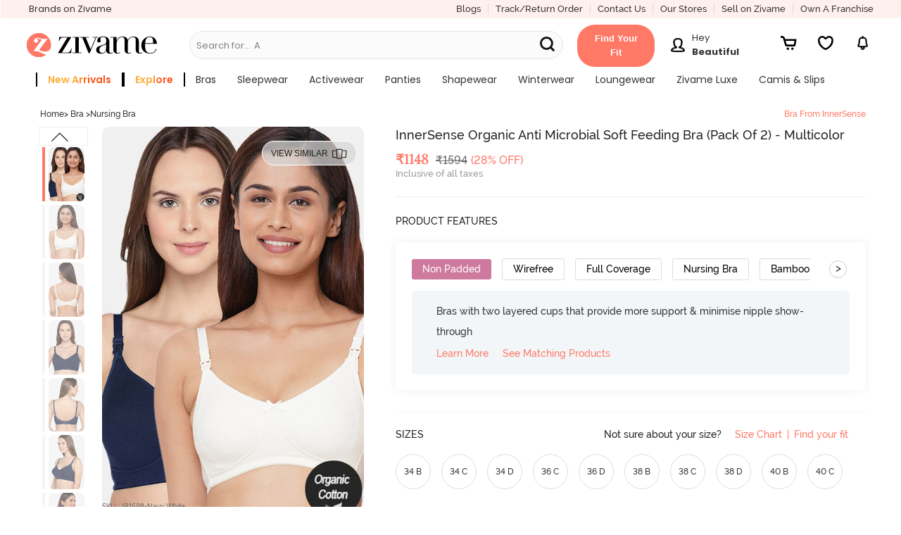

--- FILE ---
content_type: text/html; charset=utf-8
request_url: https://www.zivame.com/inner-sense-organic-antimicrobial-soft-feeding-bra-pack-of-2-assorted-572.html?productId=482416&trksrc=category&trkid=multi-category
body_size: 52441
content:
<!DOCTYPE html><html class="no-js" lang="en"><head><title>Buy InnerSense Organic Anti Microbial Soft Feeding Bra (Pack Of 2) - Multicolor at Rs.1148 online | Bra online</title><meta charset="utf-8"><meta name="viewport" content="width=device-width,initial-scale=1,maximum-scale=5,minimum-scale=1"><meta name="referrer" content="no-referrer-when-downgrade"><meta name="keywords" content="InnerSense Organic Anti Microbial Soft Feeding Bra (Pack Of 2) - Multicolor, Bras, Nursing Bra"><meta name="description" content="Shop online for InnerSense Organic Anti Microbial Soft Feeding Bra (Pack Of 2) - Multicolor. InnerSense Bra for Women from Zivame. Online shopping for Bra at Rs.1148. IR1598-Navy White."><meta itemprop="description" content="Shop online for InnerSense Organic Anti Microbial Soft Feeding Bra (Pack Of 2) - Multicolor. InnerSense Bra for Women from Zivame. Online shopping for Bra at Rs.1148. IR1598-Navy White."><meta property="og:description" content="Shop online for InnerSense Organic Anti Microbial Soft Feeding Bra (Pack Of 2) - Multicolor. InnerSense Bra for Women from Zivame. Online shopping for Bra at Rs.1148. IR1598-Navy White."><meta name="twitter:description" content="Shop online for InnerSense Organic Anti Microbial Soft Feeding Bra (Pack Of 2) - Multicolor. InnerSense Bra for Women from Zivame. Online shopping for Bra at Rs.1148. IR1598-Navy White."><meta name="authoring-tool" content="Adobe_Animate_CC"><meta name="msvalidate.01" content="71642356082E133D4B052534D31D77F2"><meta property="fb:app_id" content="437661689744906"><meta property="og:locale" content="en_US"><meta property="og:site_name" content="Zivame"><meta property="og:title" content="Buy InnerSense Organic Anti Microbial Soft Feeding Bra (Pack Of 2) - Multicolor at Rs.1148 online | Bra online"><meta itemprop="name" content="product"><meta name="twitter:title" content="Buy InnerSense Organic Anti Microbial Soft Feeding Bra (Pack Of 2) - Multicolor at Rs.1148 online | Bra online"><meta property="og:url" content="https://www.zivame.com"><meta name="twitter:url" content="https://www.zivame.com/inner-sense-organic-antimicrobial-soft-feeding-bra-pack-of-2-assorted-572.html"><meta property="og:type" content="website"><meta name="twitter:site" content="@zivame"><meta name="theme-color" content="#ff7966"><meta property="og:image" content="//cdn.zivame.com/ik-seo/media/zcmsimages/configimages/IR1598-Navy%20White/1_medium/inner-sense-organic-antimicrobial-soft-feeding-bra-pack-of-2-assorted-572.jpg?t&#x3D;1648467236"><meta itemprop="image" content="//cdn.zivame.com/ik-seo/media/zcmsimages/configimages/IR1598-Navy%20White/1_medium/inner-sense-organic-antimicrobial-soft-feeding-bra-pack-of-2-assorted-572.jpg?t&#x3D;1648467236"><meta name="twitter:image" content="//cdn.zivame.com/ik-seo/media/zcmsimages/configimages/IR1598-Navy%20White/1_medium/inner-sense-organic-antimicrobial-soft-feeding-bra-pack-of-2-assorted-572.jpg?t&#x3D;1648467236"><meta name="google-site-verification" content="BCGq6c6o0s7WaF6A8pISGujxmP4pyK-1vkyKRZYfy4Q"><meta property="fb:product_uri" content="product://961214640680281/482416"><link href="//cdn.zivame.com" rel="preconnect"><link href="//cdn-cf.zivame.com" rel="preconnect"><link rel="preload" href="https://cdn.zivame.com/media/zcmsimages/configimages/IR1598-Navy%20White/1_large.jpg?t=1648467236" as="image" crossorigin="anonymous"><link rel="preload" href="https://cdn.zivame.com/media/zcmsimages/configimages/IR1598-Navy%20White/1_medium.jpg?t=1648467236" as="image" crossorigin="anonymous"><link rel="preload" href="https://cdn.zivame.com/public/build/main_product.7d00c77ba1d8352e9aa3.js" as="script" crossorigin="anonymous"><style>@font-face{font-family:VideoJS;src:url([data-uri]) format("woff");font-weight:400;font-style:normal}.video-js .vjs-menu :not(.vjs-selected):focus:not(:focus-visible){background:0 0}.video-js :focus:not(:focus-visible){outline:0}@font-face{font-family:Poppins;font-style:normal;font-weight:400;font-display:swap;src:url(https://fonts.gstatic.com/s/poppins/v20/pxiEyp8kv8JHgFVrFJA.ttf) format("truetype")}@font-face{font-family:Poppins;font-style:normal;font-weight:500;font-display:swap;src:url(https://fonts.gstatic.com/s/poppins/v20/pxiByp8kv8JHgFVrLGT9V1s.ttf) format("truetype")}@font-face{font-family:Poppins;font-style:normal;font-weight:600;font-display:swap;src:url(https://fonts.gstatic.com/s/poppins/v20/pxiByp8kv8JHgFVrLEj6V1s.ttf) format("truetype")}@font-face{font-family:Poppins;font-style:normal;font-weight:700;font-display:swap;src:url(https://fonts.gstatic.com/s/poppins/v20/pxiByp8kv8JHgFVrLCz7V1s.ttf) format("truetype")}@font-face{font-family:VideoJS;src:url([data-uri]) format("woff");font-weight:400;font-style:normal}.video-js .vjs-menu :not(.vjs-selected):focus:not(:focus-visible){background:0 0}.video-js :focus:not(:focus-visible){outline:0}/*!normalize.css v3.0.3 | MIT License | github.com/necolas/normalize.css*/html{font-family:sans-serif;-ms-text-size-adjust:100%;-webkit-text-size-adjust:100%}body{margin:0}footer,header{display:block}a{background-color:transparent}a:active,a:hover{outline:0}strong{font-weight:700}h1{font-size:2em;margin:.67em 0}sup{font-size:75%;line-height:0;position:relative;vertical-align:baseline}sup{top:-.5em}img{border:0}svg:not(:root){overflow:hidden}hr{box-sizing:content-box;height:0}button,input{color:inherit;font:inherit;margin:0}button{overflow:visible}button{text-transform:none}button{-webkit-appearance:button;cursor:pointer}button::-moz-focus-inner,input::-moz-focus-inner{border:0;padding:0}input{line-height:normal}body,html{height:100%}*,:after,:before{-webkit-box-sizing:border-box;-moz-box-sizing:border-box;box-sizing:border-box}body,html{font-size:100%}body{background:#fff;color:#222;cursor:auto;font-family:helvetica neue,Helvetica,Roboto,Arial,sans-serif;font-style:normal;font-weight:400;line-height:150%;margin:0;padding:0;position:relative}a:hover{cursor:pointer}img{max-width:100%;height:auto}img{-ms-interpolation-mode:bicubic}.left{float:left!important}.right{float:right!important}.hide{display:none}img{display:inline-block;vertical-align:middle}.row{margin:0 auto;max-width:62.5rem;width:100%}.row:after,.row:before{content:" ";display:table}.row:after{clear:both}.column,.columns{padding-left:.9375rem;padding-right:.9375rem;width:100%;float:left}.columns+.columns:last-child{float:right}@media only screen{.column,.columns{position:relative;padding-left:.9375rem;padding-right:.9375rem;float:left}.small-3{width:25%}.small-4{width:33.3333333333%}.small-6{width:50%}.small-8{width:66.6666666667%}.small-9{width:75%}.small-12{width:100%}.small-offset-4{margin-left:33.3333333333%!important}}@media only screen and (min-width:48em){.column,.columns{position:relative;padding-left:.9375rem;padding-right:.9375rem;float:left}.medium-3{width:25%}.medium-4{width:33.3333333333%}.medium-5{width:41.6666666667%}.medium-7{width:58.3333333333%}.medium-12{width:100%}}@media only screen and (min-width:62em){.column,.columns{position:relative;padding-left:.9375rem;padding-right:.9375rem;float:left}.large-3{width:25%}.large-5{width:41.6666666667%}.large-6{width:50%}.large-7{width:58.3333333333%}.large-9{width:75%}.large-12{width:100%}}[class*=block-grid-]{display:block;padding:0;margin:0 -.625rem}[class*=block-grid-]:after,[class*=block-grid-]:before{content:" ";display:table}[class*=block-grid-]:after{clear:both}[class*=block-grid-]>li{display:block;float:left;height:auto;padding:0 .625rem 1.25rem}@media only screen{.small-block-grid-1>li{list-style:none;width:100%}.small-block-grid-1>li:nth-of-type(1n){clear:none}.small-block-grid-1>li:nth-of-type(1n+1){clear:both}}.breadcrumbs>:before{color:#aaa;content:"/";margin:0 .75rem;position:relative;top:1px}.button,button{-webkit-appearance:none;-moz-appearance:none;border-radius:0;border-style:solid;border-width:0;cursor:pointer;font-family:helvetica neue,Helvetica,Roboto,Arial,sans-serif;font-weight:400;line-height:normal;margin:0 0 1.25rem;position:relative;text-align:center;text-decoration:none;display:inline-block;padding:1rem 2rem 1.0625rem;font-size:1rem;background-color:#008cba;border-color:#007095;color:#fff;transition:background-color .3s ease-out}.button:focus,.button:hover,button:focus,button:hover{background-color:#007095}.button:focus,.button:hover,button:focus,button:hover{color:#fff}.button.alert,button.alert{background-color:#f04124;border-color:#cf2a0e;color:#fff}.button.alert:focus,.button.alert:hover,button.alert:focus,button.alert:hover{background-color:#cf2a0e}.button.alert:focus,.button.alert:hover,button.alert:focus,button.alert:hover{color:#fff}.button.large,button.large{padding:1.125rem 2.25rem 1.1875rem;font-size:1.25rem}.button.round,button.round{border-radius:1000px}button::-moz-focus-inner{border:0;padding:0}@media only screen and (min-width:48em){.button,button{display:inline-block}}.f-dropdown{display:none;left:-9999px;list-style:none;margin-left:0;position:absolute;background:#fff;border:solid 1px #ccc;font-size:.875rem;height:auto;max-height:none;width:100%;z-index:89;margin-top:2px;max-width:200px}.f-dropdown.open{display:block}.f-dropdown>:first-child{margin-top:0}.f-dropdown>:last-child{margin-bottom:0}.f-dropdown:before{border:inset 6px;content:"";display:block;height:0;width:0;border-color:transparent transparent #fff transparent;border-bottom-style:solid;position:absolute;top:-12px;left:10px;z-index:89}.f-dropdown:after{border:inset 7px;content:"";display:block;height:0;width:0;border-color:transparent transparent #ccc transparent;border-bottom-style:solid;position:absolute;top:-14px;left:9px;z-index:88}form{margin:0 0 1rem}input:not([type]),input[type=email],input[type=text]{-webkit-appearance:none;-moz-appearance:none;border-radius:0;background-color:#fff;border-style:solid;border-width:1px;border-color:#ccc;box-shadow:inset 0 1px 2px rgba(0,0,0,.1);color:rgba(0,0,0,.75);display:block;font-family:inherit;font-size:.875rem;height:2.3125rem;margin:0 0 1rem;padding:.5rem;width:100%;-webkit-box-sizing:border-box;-moz-box-sizing:border-box;box-sizing:border-box;-webkit-transition:border-color .15s linear,background .15s linear;-moz-transition:border-color .15s linear,background .15s linear;-ms-transition:border-color .15s linear,background .15s linear;-o-transition:border-color .15s linear,background .15s linear;transition:border-color .15s linear,background .15s linear}input:not([type]):focus,input[type=email]:focus,input[type=text]:focus{background:#fafafa;border-color:#999;outline:0}input:not([type]):disabled,input[type=email]:disabled,input[type=text]:disabled{background-color:#ddd;cursor:default}::-webkit-input-placeholder{color:#666}:-moz-placeholder{color:#666}::-moz-placeholder{color:#666}:-ms-input-placeholder{color:#666}.reveal-modal{border-radius:3px;display:none;position:absolute;top:0;visibility:hidden;width:100%;z-index:1005;left:0;background-color:#fff;padding:1.875rem;border:solid 1px #666;box-shadow:0 0 10px rgba(0,0,0,.4)}@media only screen and (max-width:47.9375em){.reveal-modal{min-height:100vh}}.reveal-modal>:first-child{margin-top:0}.reveal-modal>:last-child{margin-bottom:0}@media only screen and (min-width:48em){.reveal-modal{left:0;margin:0 auto;max-width:62.5rem;right:0;width:80%}}@media only screen and (min-width:48em){.reveal-modal{top:6.25rem}}.reveal-modal .close-reveal-modal{color:#aaa;cursor:pointer;font-size:2.5rem;font-weight:700;line-height:1;position:absolute;top:.625rem;right:1.375rem}.has-tip{border-bottom:dotted 1px #ccc;color:#333;cursor:help;font-weight:700}.has-tip:focus,.has-tip:hover{border-bottom:dotted 1px #003f54;color:#ff7966}.text-left{text-align:left!important}.text-right{text-align:right!important}.text-center{text-align:center!important}div,form,h1,h2,h3,h4,li,p,ul{margin:0;padding:0}a{color:#008cba;line-height:inherit;text-decoration:none}a:focus,a:hover{color:#0078a0}a img{border:none}p{font-family:inherit;font-size:1rem;font-weight:400;line-height:1.6;margin-bottom:1.25rem;text-rendering:optimizeLegibility}h1,h2,h3,h4{color:#222;font-family:helvetica neue,Helvetica,Roboto,Arial,sans-serif;font-style:normal;font-weight:400;line-height:1.4;margin-bottom:.5rem;margin-top:.2rem;text-rendering:optimizeLegibility}h1{font-size:2.125rem}h2{font-size:1.6875rem}h3{font-size:1.375rem}h4{font-size:1.125rem}hr{border:solid #ddd;border-width:1px 0 0;clear:both;height:0;margin:1.25rem 0 1.1875rem}i{font-style:italic;line-height:inherit}strong{font-weight:700;line-height:inherit}ul{font-family:inherit;font-size:1rem;line-height:1.6;list-style-position:outside;margin-bottom:1.25rem}ul{margin-left:1.1rem}@media only screen and (min-width:48em){h1,h2,h3,h4{line-height:1.4}h1{font-size:2.75rem}h2{font-size:2.3125rem}h3{font-size:1.6875rem}h4{font-size:1.4375rem}}@media print{*{background:0 0!important;color:#000!important;box-shadow:none!important;text-shadow:none!important}a,a:visited{text-decoration:underline}a[href]:after{content:" (" attr(href) ")"}a[href^="#"]:after,a[href^="javascript:"]:after{content:""}img{page-break-inside:avoid}img{max-width:100%!important}@page{margin:.34in}h2,h3,p{orphans:3;widows:3}h2,h3{page-break-after:avoid}}@media only screen{.hide-for-large-up{display:inherit!important}.show-for-large-up,.show-for-medium-up{display:none!important}}@media only screen and (min-width:48em){.hide-for-large-up,.show-for-medium-up{display:inherit!important}.show-for-large-up{display:none!important}}@media only screen and (min-width:62em){.show-for-large-up,.show-for-medium-up{display:inherit!important}.hide-for-large-up{display:none!important}}@media only screen and (min-width:87.5625em){.show-for-large-up,.show-for-medium-up{display:inherit!important}.hide-for-large-up{display:none!important}}@media only screen and (min-width:112.5625em){.show-for-large-up,.show-for-medium-up{display:inherit!important}.hide-for-large-up{display:none!important}}.lnr{font-family:Linearicons;speak:none;font-style:normal;font-weight:400;font-variant:normal;text-transform:none;line-height:1;-webkit-font-smoothing:antialiased;-moz-osx-font-smoothing:grayscale;font-display:swap}.lnr-cross:before{content:""}@font-face{font-family:FontAwesome;src:url(//cdn-cf.zivame.com/intl/assets/fonts/fontawesome-webfont.eot?v=4.6.1);src:url(//cdn-cf.zivame.com/intl/assets/fonts/fontawesome-webfont.eot?#iefix&v=4.6.1) format("embedded-opentype"),url(//cdn-cf.zivame.com/intl/assets/fonts/fontawesome-webfont.woff2?v=4.6.1) format("woff2"),url(//cdn-cf.zivame.com/intl/assets/fonts/fontawesome-webfont.woff?v=4.6.1) format("woff"),url(//cdn-cf.zivame.com/intl/assets/fonts/fontawesome-webfont.ttf?v=4.6.1) format("truetype"),url(//cdn-cf.zivame.com/intl/assets/fonts/fontawesome-webfont.svg?v=4.6.1#fontawesomeregular) format("svg");font-weight:400;font-style:normal;font-display:swap}.icon-heart:before{content:""}.icon-play:before{content:""}.icon-calculator2:before{content:""}.icon-telephone:before{content:""}.icon-ruler:before{content:""}body{height:100vh}:focus{outline:0}*{-webkit-tap-highlight-color:transparent}.row{max-width:100rem}.column,.columns{padding-left:1.5rem;padding-right:1.5rem}.overlay{background-color:#000;opacity:0;position:fixed;width:0;height:0;transition:opacity .5s ease 0s,width .1s ease .5s,height .1s ease .5s;-webkit-transition:opacity .5s ease 0s,width .1s ease .5s,height .1s ease .5s;-moz-transition:opacity .5s ease 0s,width .1s ease .5s,height .1s ease .5s;z-index:6}span.lnr-cross{cursor:pointer}.carts{cursor:pointer;background-position:50% 15%;background-size:20px 20px}#product-color-slider,#product-size-slider,#similar-product-slider,.rightSlider{position:fixed;height:100%;background:#eee!important;top:0;z-index:10;font-family:playfair_displayregular,times new roman,Times,serif;box-shadow:none;transition:all .5s ease-in-out;contain:layout}@font-face{font-family:ralewaybold;font-style:normal;src:url(//cdn-cf.zivame.com/intl/assets/fonts-cdn/raleway-bold-webfont.eot);src:url(//cdn-cf.zivame.com/intl/assets/fonts-cdn/raleway-bold-webfont.eot?#iefix) format("embedded-opentype"),url(//cdn-cf.zivame.com/intl/assets/fonts-cdn/raleway-bold-webfont.woff2) format("woff2"),url(//cdn-cf.zivame.com/intl/assets/fonts-cdn/raleway-bold-webfont.woff) format("woff"),url(//cdn-cf.zivame.com/intl/assets/fonts-cdn/raleway-bold-webfont.ttf) format("truetype");font-display:swap}@font-face{font-family:ralewaymedium;font-weight:400;font-style:normal;src:url(//cdn-cf.zivame.com/intl/assets/fonts-cdn/raleway-medium-webfont.eot);src:url(//cdn-cf.zivame.com/intl/assets/fonts-cdn/raleway-medium-webfont.eot?#iefix) format("embedded-opentype"),url(//cdn-cf.zivame.com/intl/assets/fonts-cdn/raleway-medium-webfont.woff2) format("woff2"),url(//cdn-cf.zivame.com/intl/assets/fonts-cdn/raleway-medium-webfont.woff) format("woff"),url(//cdn-cf.zivame.com/intl/assets/fonts-cdn/raleway-medium-webfont.ttf) format("truetype");font-display:swap}@font-face{font-family:playfair_displaybold;font-weight:400;font-style:normal;src:url(//cdn-cf.zivame.com/intl/assets/fonts-cdn/playfairdisplay-bold-webfont.eot);src:url(//cdn-cf.zivame.com/intl/assets/fonts-cdn/playfairdisplay-bold-webfont.eot?#iefix) format("embedded-opentype"),url(//cdn-cf.zivame.com/intl/assets/fonts-cdn/playfairdisplay-bold-webfont.woff2) format("woff2"),url(//cdn-cf.zivame.com/intl/assets/fonts-cdn/playfairdisplay-bold-webfont.woff) format("woff"),url(//cdn-cf.zivame.com/intl/assets/fonts-cdn/playfairdisplay-bold-webfont.ttf) format("truetype");font-display:swap}@font-face{font-family:playfair_displayitalic;font-weight:italic;font-style:normal;src:url(//cdn-cf.zivame.com/intl/assets/fonts-cdn/playfairdisplay-italic-webfont.eot);src:url(//cdn-cf.zivame.com/intl/assets/fonts-cdn/playfairdisplay-italic-webfont.eot?#iefix) format("embedded-opentype"),url(//cdn-cf.zivame.com/intl/assets/fonts-cdn/playfairdisplay-italic-webfont.woff2) format("woff2"),url(//cdn-cf.zivame.com/intl/assets/fonts-cdn/playfairdisplay-italic-webfont.woff) format("woff"),url(//cdn-cf.zivame.com/intl/assets/fonts-cdn/playfairdisplay-italic-webfont.ttf) format("truetype");font-display:swap}@font-face{font-family:playfair_displayregular;font-weight:400;font-style:normal;src:url(//cdn-cf.zivame.com/intl/assets/fonts-cdn/playfairdisplay-regular-webfont.eot);src:url(//cdn-cf.zivame.com/intl/assets/fonts-cdn/playfairdisplay-regular-webfont.eot?#iefix) format("embedded-opentype"),url(//cdn-cf.zivame.com/intl/assets/fonts-cdn/playfairdisplay-regular-webfont.woff2) format("woff2"),url(//cdn-cf.zivame.com/intl/assets/fonts-cdn/playfairdisplay-regular-webfont.woff) format("woff"),url(//cdn-cf.zivame.com/intl/assets/fonts-cdn/playfairdisplay-regular-webfont.ttf) format("truetype");font-display:swap}@font-face{font-family:Linearicons;font-weight:400;font-style:normal;src:url(//cdn-cf.zivame.com/intl/assets/fonts-cdn/Linearicons.eot);src:url(//cdn-cf.zivame.com/intl/assets/fonts-cdn/Linearicons.eot?#iefix) format("embedded-opentype"),url(//cdn-cf.zivame.com/intl/assets/fonts-cdn/Linearicons.woff2) format("woff2"),url(//cdn-cf.zivame.com/intl/assets/fonts-cdn/Linearicons.woff) format("woff"),url(//cdn-cf.zivame.com/intl/assets/fonts-cdn/Linearicons.ttf) format("truetype");font-display:swap}[class*=" icon-"],[class^=icon-]{font-family:Linearicons;font-weight:400;font-style:normal;font-variant:normal;line-height:1;text-transform:none;-webkit-font-feature-settings:"liga";-moz-font-feature-settings:"liga";-moz-font-feature-settings:"liga=1";-ms-font-feature-settings:"liga" 1;-o-font-feature-settings:"liga";font-feature-settings:"liga";-webkit-font-smoothing:antialiased;-moz-osx-font-smoothing:grayscale;speak:none}html{font-size:10px}body{font-family:ralewaymedium,helvetica,arial,sans-serif}a{font-family:ralewaymedium,helvetica,arial,sans-serif;text-decoration:none;color:#333}a:active,a:focus,a:hover{color:#ff7966}.fw-800{font-weight:800}.fs-10{font-size:1rem}.fs-12{font-size:1.2rem}.fs-13{font-size:1.3rem}.fs-14{font-size:1.4rem!important}.fs-15{font-size:1.5rem}.fs-18{font-size:1.8rem}.fs-20{font-size:2rem}.fs-22{font-size:2.2rem}.ff-rm{font-family:ralewaymedium,helvetica,arial,sans-serif!important}.ff-rr{font-family:ralewaymedium,helvetica,arial,sans-serif}.ff-pr{font-family:playfair_displayregular,times new roman,Times,serif}.pd-all0{padding:0}.pd-all5{padding:.5rem}.pd-tb5{padding-top:.5rem;padding-bottom:.5rem}.pd-tb10{padding-top:1rem;padding-bottom:1rem}.pd-tb15{padding-top:1.5rem;padding-bottom:1.5rem}.pd-tb20{padding-top:2rem;padding-bottom:2rem}.pd-lr0{padding-right:0;padding-left:0}.pd-lr10{padding-right:1rem;padding-left:1rem}.pd-lr15{padding-right:1.5rem;padding-left:1.5rem}.pd-t5{padding-top:.5rem}.pd-t10{padding-top:1rem}.pd-t15{padding-top:1.5rem}.pd-b5{padding-bottom:.5rem}.pd-r0{padding-right:0}.pd-r5{padding-right:.5rem}.pd-r10{padding-right:1rem}.pd-r15{padding-right:1.5rem}.pd-l5{padding-left:.5rem}.pd-l10{padding-left:1rem}.pd-l15{padding-left:1.5rem}.pd-l20{padding-left:2rem}.mr-all0{margin:0}.mr-lr10{margin-right:1rem;margin-left:1rem}.mr-b0{margin-bottom:0}.mr-t5{margin-top:.5rem}.mr-b0{margin-bottom:0}.mr-b5{margin-bottom:.5rem}.mr-b10{margin-bottom:1rem}.mr-tb5{margin-top:.5rem;margin-bottom:.5rem}.mr-r5{margin-right:.5rem}.mr-r10{margin-right:1rem!important}.mr-l15{margin-left:1.5rem}.h-100{height:100%}.clear-both{clear:both}.inline-blk{display:inline-block}.text-center{text-align:center}.text-left{text-align:left}.text-right{text-align:right}.pos-relative{position:relative}.ht-0{height:0}.pointer{cursor:pointer}.br-r{border-right:solid 1px #ddd}.br-l-l{border-left:solid 1px #eee}.pink{color:#ff7966!important}.black{color:#000!important}.white{color:#fff}.midgrey{color:#666}.lightfont{color:#999}.white-light-6{color:#999}.bgc-white{background-color:#fff}.bgc-backgroundGrey{background-color:#f0f0f0}.bgc-black{background-color:#000}.button:focus,.button:hover,button:focus,button:hover{background-color:#ff7966}button{cursor:pointer;font-family:ralewaymedium,helvetica,arial,sans-serif;font-weight:400;line-height:normal;position:relative;display:inline-block;padding:1rem 2rem;font-size:1.2rem;letter-spacing:.2rem;background-color:#ff7966;color:#fff}.tt-up{text-transform:uppercase}.tt-ca{text-transform:capitalize}.tt-none{text-transform:none}.z-input input[type=email]{height:auto;font-size:1.4rem;font-weight:400;line-height:1.5;padding:1rem;color:#666;border:1px solid #ccc}.carts{position:relative}.carts:before{font-size:1.6rem!important;line-height:40px;margin-left:4px;color:#f48583}.carts img{position:absolute;top:50%;left:50%;transform:translate(-50%,-50%)}.round{border:1px solid #eee;border-radius:50%}ul{list-style-type:none}input{font-family:ralewaymedium,helvetica,arial,sans-serif;font-size:1.2rem;font-weight:700;padding:10px;text-transform:uppercase;color:#666}.f-dropdown.open::after,.f-dropdown.open::before{display:none!important}.z-uppercase{text-transform:uppercase}.z-input{font-size:1.28rem;font-weight:500;text-transform:none!important;color:#999;background:#fff}input::-webkit-input-placeholder{color:#aaa!important;font-family:ralewaymedium,helvetica,arial,sans-serif}.button:focus,button:focus{outline:0!important}.button.alert,button.alert{border:none!important;background-color:#ff7966!important}input{box-shadow:none!important}.z-padding0{padding:0!important}.z-paddingBottom5{padding-bottom:5rem}.z-bold{font-weight:700}.block-center{display:flex;align-items:center;justify-content:center}.block-jc-sb{display:flex;align-items:center;justify-content:space-between}.block-jc-se{display:flex;align-items:center;justify-content:space-evenly}.block-jc-sa{display:flex;align-items:center;justify-content:space-around}.fg-45{flex-grow:.45}.z-block-section{display:block}@media screen and (max-width:400px){#product-color-slider,#product-size-slider,#similar-product-slider,.rightSlider{width:100%;right:-100%}.z-lSliderWidth{width:100%;left:-100%}}@media screen and (min-width:400.63px){#product-color-slider,#product-size-slider,#similar-product-slider,.rightSlider{width:40.6rem;right:-40.6rem}.z-lSliderWidth{width:40.6rem;left:-40.6rem}}@media(max-width:767px){html{font-size:9px}.zClose .lnr-cross{font-size:2.4rem!important}}.z-bg-pink{background:#ff7966}@media screen and (max-width:320px){html{font-size:9px}}#store-login input.borderBox{color:#333;min-height:45px;vertical-align:top;font-size:16px;line-height:42px;text-decoration:none;font-size:1.3rem;font-family:ralewaymedium,helvetica,arial,sans-serif;font-weight:500;border-width:1px;border-color:#666;background:#eee;text-align:left;padding-left:1.4rem;text-transform:none}.flex{display:-webkit-box;display:-webkit-flex;display:-ms-flexbox;display:-moz-box;display:flex!important}.flex-d-r{flex-direction:row}.flex-end{align-items:flex-end}@font-face{font-family:fontello;src:url(//cdn-cf.zivame.com/intl/assets/fonts-cdn/fontello.eot);src:url(//cdn-cf.zivame.com/intl/assets/fonts-cdn/fontello.eot#iefix) format("embedded-opentype"),url(//cdn-cf.zivame.com/intl/assets/fonts-cdn/fontello.woff2) format("woff2"),url(//cdn-cf.zivame.com/intl/assets/fonts-cdn/fontello.woff) format("woff"),url(//cdn-cf.zivame.com/intl/assets/fonts-cdn/fontello.ttf) format("truetype"),url(//cdn-cf.zivame.com/intl/assets/fonts-cdn/fontello.svg?) format("svg");font-weight:400;font-style:normal;font-display:swap}[class*=" ziv-"]:before,[class^=ziv-]:before{font-family:fontello;font-style:normal;font-weight:400;speak:none;display:inline-block;text-decoration:inherit;width:1em;margin-right:.2em;text-align:center;font-variant:normal;text-transform:none;line-height:1em;margin-left:.2em;-webkit-font-smoothing:antialiased;-moz-osx-font-smoothing:grayscale}.ziv-thin-fit:before{content:""}.overlay-body{background-color:#000;opacity:0;position:fixed;width:0;height:0;top:11rem}header{position:relative;height:72px;background:linear-gradient(to bottom,#fbfbfb 0,#eee 100%)}@media(min-width:991px){header{height:50px}header .header-logo{display:none}header .header-logo-div-left{display:block}}@media(max-width:990px){header .header-logo-div-left{display:none}header .header-logo{display:block}}@media only screen and (max-width:61.9375em){header a.logo{text-align:left}}header a.logo img{position:relative;height:4rem;width:auto}header .hd-topmenu{padding-left:1rem;padding-right:1rem}@media(max-width:990px){.new-header-container{height:55px!important}.carts{margin-left:1.2rem!important;padding-top:.6rem!important}}@media only screen and (max-width:47.9375em){.fixedMobile{height:72px;transition:all .5s ease}.fixedMobile .header-logo{text-align:left}.fixedMobile .header-logo{margin-top:1rem;transition:all .5s ease}.fixedMobile header a.logo img{height:3rem;transition:all .5s ease}}@media screen and (max-width:320px){.fixedMobile header a.logo img{height:2.8rem}}@media screen and (max-width:768px)and (min-width:641px){.new-header-container{height:8rem}.new-header-container .header-logo{text-align:left!important;margin-top:1.5rem}}@media screen and (max-width:1024px)and (min-width:991px){.new-header-container{height:11rem}}@media screen and (max-width:1024px)and (min-width:769px){.new-header-container .header-logo{text-align:left!important}.new-header-container .header-container-bottom-row{padding-left:0}.new-header-container .header-dd-menu-link{padding-left:1rem}}.has-tip{font-weight:400;border:0}.has-tip:hover{font-weight:400;border:0}.text-right{text-align:right}footer{color:#eee;overflow:hidden}.search-links{margin:5px;display:inline-block;width:20em;vertical-align:middle}.search-links a{text-decoration:none;font-family:ralewaymedium,helvetica,arial,sans-serif,sans-serif;font-size:13px;font-weight:400;line-height:1.71;color:#676767}.footer-address{font-size:1.4rem;line-height:2.1rem;color:#676767;margin-bottom:.25rem}.copyright{font-size:1.4rem!important;color:#989898!important;padding-top:15px;padding-bottom:10px;font-family:ralewaymedium,helvetica,arial,sans-serif}.footer_social_media{font-size:1.8rem!important;color:#989898;padding-right:10px;margin-bottom:0}.pay_using h4{font-size:1.6rem;font-family:ralewaymedium,helvetica,arial,sans-serif;color:#333;padding-bottom:8px}.pay_using_new{font-family:Poppins!important}.pay_secure h4{font-size:1.6rem;font-family:ralewaymedium,helvetica,arial,sans-serif;color:#333;padding-bottom:8px;text-align:right}.pay_secure_new{font-family:Poppins!important}@media only screen and (min-device-width:320px)and (max-device-width:480px){.search-links{margin:5px;display:inline-block;width:16rem}.search-links a{text-decoration:none;font-family:ralewaymedium,sans-serif;font-size:13px;font-weight:400;line-height:1.71;color:#676767}.pay_using h4{font-size:1.4rem!important;text-align:center}.pay_secure h4{font-size:1.4rem!important;text-align:center}.pay_using{padding-bottom:5px!important}}.more-info{font-weight:500;color:#ff1d25}.more-info:hover{text-decoration:underline;color:#ff1d25}#product-page{overflow-x:hidden;min-height:100rem;padding-top:9rem}@media only screen and (max-width:47.9375em){#product-page{padding-top:72px}}.add-to-cart-btn{display:inline-block;margin:0;padding:0;color:#fff;background-color:transparent;font-size:1.3rem}.add-to-cart-btn:active,.add-to-cart-btn:focus,.add-to-cart-btn:hover,.add-to-cart-btn:visited{background-color:transparent}#product-size-slider .notify{width:50%;font-size:1.6rem;letter-spacing:.1rem;padding-top:.7rem;padding-bottom:.7625rem}#product-size-slider .notify:hover{background-color:#ff0587!important}#product-size-slider .email-box{border-radius:3rem;padding-top:.3rem;padding-bottom:.3325rem;font-size:1.3rem!important;text-transform:none}#product-size-slider .notify-msg .text-msg{text-align:justify}@media only screen and (max-width:47.9375em){#product-size-slider .text-msg{color:#333}}#product-size-slider .z-input .darkred{color:#ff1d25}#product-size-slider .products-pos{padding-right:3rem;padding-left:2rem}#product-size-slider .product-size-options{overflow-y:auto!important;-webkit-overflow-scrolling:touch!important;height:90%;margin-right:-1.5rem;font-family:ralewaymedium,helvetica,arial,sans-serif}#product-size-slider .product-size-options .eg-bubble{padding:.2rem 1.5rem;border:1px solid #000;border-radius:40px;overflow:hidden;position:relative}#product-size-slider .product-size-options .eg-bubble .cross-mark{border-bottom:1px solid #000;-webkit-transform:rotate(20deg);transform:rotate(20deg);position:absolute;bottom:.8rem;right:0;width:3rem}#product-size-slider .product-size-options .tap-to{margin-left:1.5rem;text-transform:capitalize;color:#000;font-size:1.2rem}#product-size-slider .product-size-options .sel-sizes{overflow:hidden;padding-right:1.5rem}#product-size-slider .product-size-options .size-info{margin-top:0}#product-size-slider .select-size h3{padding:1rem 0;font-family:playfair_displayitalic,times new roman,Times,serif;font-size:1.8rem;color:#333;margin:0}#product-size-slider .select-size .sizing-help{padding:1.8rem 5rem 1rem 0;text-align:right;letter-spacing:.2rem;text-transform:uppercase;color:#ff7966;font-family:ralewaymedium,helvetica,arial,sans-serif;font-size:1.4rem}#product-size-slider .cart-btns{position:absolute;bottom:0;width:100%}#product-size-slider .cart-btns .add-to-cart-btn,#product-size-slider .cart-btns .fav-btn{padding:1.5rem;color:#fff;border:0;background-color:#999;font-size:1.5rem;margin:0}#product-size-slider .cart-btns .fav-btn{margin-right:0;background-color:#333;cursor:pointer}#product-size-slider .size-info .cant-find{color:#ff7966;padding:1.5rem;font-size:1.4rem;font-family:ralewaymedium,helvetica,arial,sans-serif}#product-size-slider .size-info .more-info{background-color:#eee;color:#333;font-size:1.6rem;text-decoration:none;padding:3.5rem 1.5rem 2rem 2rem;margin-bottom:5rem}#product-size-slider .size-info .more-info p{margin-bottom:2rem}#product-size-slider .size-info .more-info ul li{font-size:1.2rem;text-transform:capitalize;font-family:ralewaymedium,helvetica,arial,sans-serif;padding-bottom:2rem}#product-size-slider .size-info .more-info ul li i{padding-right:1rem}#product-size-slider .size-info .more-info ul li a{font-family:ralewaymedium,helvetica,arial,sans-serif}#product-color-slider .product-color-container{overflow-x:hidden;overflow-y:auto;-webkit-overflow-scrolling:touch;background:#fff}#product-color-slider .more-colors .product-color-options{margin-right:-1.5rem}#product-color-slider .more-colors{background:#fff}#product-color-slider .more-colors h3{padding:1rem;font-family:playfair_displayitalic,times new roman,Times,serif;font-size:1.6rem}#similar-product-slider .similar-product-container{overflow-x:hidden;overflow-y:auto;-webkit-overflow-scrolling:touch;background:#fff;height:100%}.cat-right-slider .zClose .lnr-cross{font-size:1.4rem!important;padding:.6rem;background:#fff;border-radius:50%;border:1px solid #ddd}.cat-right-slider .product-details{padding:2rem 0 1rem;background:#fff;font-family:ralewaymedium,helvetica,arial,sans-serif}.cat-right-slider .product-details .product-image .image{max-width:100%;height:auto;width:7.5rem;height:7.5rem;border-radius:50%;border-radius:50%;background-position:top center;background-size:cover;display:block}.cat-right-slider .product-details .product-name{font-size:1.2rem;line-height:1.8rem;color:#666;padding:0 1rem 1rem 0}.cat-right-slider .product-details .favorites{color:#999}.cat-right-slider .product-details .product-rating{color:#fff}.cat-right-slider .product-details .product-price{text-decoration:initial}.cat-right-slider .product-details .product-price .old{text-decoration:line-through;color:#999}.cat-right-slider .product-details .product-price .new{text-decoration:initial}.z-category .cat-sub-nav .side-nav li a:not(:focus):hover{color:#fff;background-color:#ce7a9e}@media(max-width:767px){.add-to-cart-btn{min-width:auto}.cat-right-slider .product-details .product-image .image{width:6rem;height:6rem}}/*!PhotoSwipe main CSS by Dmitry Semenov | photoswipe.com | MIT license*/.has-tip{font-weight:400}::-ms-input-placeholder,::-webkit-input-placeholder,input::-moz-placeholder{color:#999;font-size:1.2rem;font-family:ralewaymedium,helvetica,arial,sans-serif!important}.z-scroll::-webkit-scrollbar{width:1.2rem}.z-scroll:hover::-webkit-scrollbar{width:1.2rem;position:absolute;background-color:transparent;border:0;box-shadow:none}.z-scroll:hover::-webkit-scrollbar-thumb{background:-moz-linear-gradient(left,rgba(0,0,0,0) 25%,rgba(0,0,0,.3) 26%,rgba(0,0,0,.3) 74%,rgba(0,0,0,0) 75%);background:-webkit-linear-gradient(left,rgba(0,0,0,0) 25%,rgba(0,0,0,.3) 26%,rgba(0,0,0,.3) 74%,rgba(0,0,0,0) 75%);background:linear-gradient(to right,rgba(0,0,0,0) 25%,rgba(0,0,0,.3) 26%,rgba(0,0,0,.3) 74%,rgba(0,0,0,0) 75%);outline:0 solid #708090;border-radius:2rem}.z-scroll::-webkit-scrollbar-track{-webkit-box-shadow:inset 0 0 6px rgba(0,0,0,.3);box-shadow:none}.z-scroll::-webkit-scrollbar-thumb{background:0 0}.bra-size-chart.accordion .accordion-navigation>a:first,.bra-size-chart.accordion dd>a:first{border-top:1px solid #eee}.z-server-errormsg-email{color:#ff1d25}.zSearchButton.menuSearchBtn{font-family:Linearicons;text-transform:lowercase;padding:0;width:30px;color:#666;background-color:transparent;font-variant-ligatures:common-ligatures;top:13px;right:5%}.zSearchButton.menuSearchBtn.new-menuSearchBtn{top:7px}.zSearchButton{border-radius:50px;padding:8px;margin:0;display:inline-block;width:20%;right:6%;position:absolute;top:18px;color:#fff;background:#ff7966;border:none;height:34px;outline:0}@media only screen and (max-width:47.9375em){.zSearchBar{letter-spacing:0}.zSearchBar.search-input{padding-right:45px!important;text-transform:capitalize}.zSearchBar.search-input:focus{padding-right:45px!important}}.new-header-searchbar .zSearchBar.search-input{padding-right:3rem!important;text-transform:none;font-weight:400;opacity:.5}.new-header-searchbar .zSearchBar.search-input:focus{padding-right:3rem!important}.new-header-searchbar .zSearchBar{height:4rem!important;margin:0 auto!important;font-size:1.5rem!important;border-radius:50px!important;font-family:Poppins!important;letter-spacing:1px;padding-left:2rem!important}.autoComplete{overflow-x:hidden;overflow-y:auto;-webkit-overflow-scrolling:touch;width:100%;max-width:90%;margin-top:0;margin-left:1.4rem;border:0;z-index:100;top:45px!important}@media(max-width:991px){.autoComplete{top:5rem!important;left:0!important;bottom:0;width:100%!important;margin-left:0;max-width:none;height:calc(100vh - 45px)!important;overflow-y:auto;background-color:transparent;box-shadow:0 1px #ccc}}@media only screen and (max-width:991px)and (min-width:48em){.autoComplete{left:0!important;width:100%!important}}.autoComplete ul{margin:0;list-style:disc;background-color:#fff;box-shadow:0 0 1px 0 rgba(0,0,0,.2);border-top:1px solid #ccc}.zClose{background:0 0;text-align:center;position:absolute;width:auto;z-index:10;right:0;padding:10px}.zClose .lnr-cross{color:#333;font-size:1.8rem}.eight-cols::-webkit-scrollbar:horizontal,.five-cols::-webkit-scrollbar:horizontal,.six-cols::-webkit-scrollbar:horizontal{height:10px}@media only screen and (min-width:48em)and (max-width:61.9375em){.footer_social_media{font-size:1.6rem!important;padding-right:6px!important}}.leftSlider{transition:all .5s ease-in;height:100%;position:fixed;top:0;background:#eee;z-index:6;font-family:playfair_displayregular;box-shadow:none}.text-center{text-align:center}.image{position:relative}.image:after,.image:before{position:absolute;opacity:0;transition:all .5s;-webkit-transition:all .5s}.image:after{content:"\a";width:100%;height:100%;top:0;left:0;background:-moz-linear-gradient(top,rgba(0,0,0,0) 21%,#000 100%);background:-webkit-linear-gradient(top,rgba(0,0,0,0) 21%,#000 100%);background:linear-gradient(to bottom,rgba(0,0,0,0) 21%,#000 100%);border:5px solid #fff}.image:before{content:attr(data-content);width:100%;color:#fff;z-index:1;top:0;padding:4px 10px;text-align:center;box-sizing:border-box;-moz-box-sizing:border-box}@media only screen and (min-width:48em)and (max-width:61.9375em){.footer_social_media{font-size:1.6rem!important;padding-right:6px!important}}@media only screen and (max-width:1024px){h3{font-size:1.45rem}h2{font-size:1.6rem}}.ff-p{font-family:Poppins;font-weight:400}.ff-p-sb{font-family:Poppins;font-weight:600}.ff-p-bold{font-family:Poppins;font-weight:700}.new-header-container-top-row{display:flex;display:-webkit-flex;display:-ms-flexbox;background-color:#fef0ef;z-index:10;margin:0 -5.5%;padding:.5rem 3rem;width:100vw}@media screen and (max-width:425px){.new-header-container-top-row{font-size:1.2rem}}@media screen and (max-width:768px){.new-header-container-top-row{margin:0}}.new-header-container{font-family:Poppins;background-color:#fff}.new-header-container.navbar-fixed-top{position:fixed;z-index:5;width:100%;transition:all .5s ease;top:0;background-color:#fff}.new-header-container .header-top{max-width:90%;margin:auto;height:0}@media screen and (max-width:990px){.new-header-container .header-top{max-width:100%;background:#fff}}@media(min-width:991px){.new-header-container{height:15rem}}.new-header-container .header-desktop{margin:0 -5.5%;padding:.5rem 3rem;width:100vw}.new-header-container .header-desktop .desktop-logo{height:5rem}.new-header-container .header-desktop .profile-container .profile-icon{height:2rem}.new-header-container .header-desktop .header-icon{height:2rem;width:auto}.new-header-container .header-desktop .header-searchbar-box{position:relative;margin:0 3rem;flex-grow:1;height:6rem}.new-header-container .header-desktop .header-searchbar-box .headerSearchButton{position:absolute;top:30%;right:2.5%;width:2rem}.new-header-container .header-desktop .header-searchbar-box .dynamic-placeholder{position:absolute;top:35%;left:2%;z-index:-1}.new-header-container .header-desktop .header-searchbar-box input:focus+.dynamic-placeholder{display:none}.new-header-container .msite-header{transition:background-color 1s ease-in-out,background-image 1s ease-in-out,height 500s ease-in-out;box-shadow:0 5px 5px 0 rgba(106,106,106,.1)}.new-header-container .header-icons-msite{box-shadow:0 0 15px 0 rgba(230,234,244,.5);border-radius:2.5rem;max-width:20rem;height:4rem}.new-header-container .header-icons-msite .header-icon{height:1.7rem;width:auto}.desktop-header-icons{text-align:center;font-size:1.6rem}.desktop-header-icons>a{width:30px;height:40px;margin:auto 1rem}.user-name{white-space:nowrap;overflow:hidden;text-overflow:ellipsis;width:100px}.header-container-bottom-row .header-dd-menu-div{display:table;margin:0 auto;width:auto;overflow:auto;position:relative}.header-container-bottom-row .header-dd-menu-div ul{overflow:hidden;line-height:1.8;height:3.6rem}.header-container-bottom-row .header-dd-menu-list a.header-dd-menu-link{display:block;padding-bottom:1rem}.header-container-bottom-row .menu-subcategory{overflow:auto}.header-container-bottom-row .f-dropdown{overflow:auto;max-width:100%;width:auto;top:3.3rem!important;z-index:7;transition-delay:0s,0s,.3s}.header-container-bottom-row .f-dropdown.new{top:3.1rem!important}.header-container-bottom-row .menu-listsubbox:hover .title .submenu-title{border-bottom:2px solid #ff7966}.header-container-bottom-row .menu-listitem a{line-height:18px}.header-container-bottom-row .menu-listitem a.new{letter-spacing:0;line-height:1.58;padding-top:16px}.header-container-bottom-row .desk-menu-icon{position:absolute;padding-top:0;height:14px;padding-left:0}.header-container-bottom-row .desk-menu-icon.new{padding-left:8px}@media(max-width:990px){.home-footer{padding-bottom:8rem}.home-footer.newstack_side{padding-bottom:0}}.main-footer{color:#000}.main-footer .pop-search-accordion{background-color:#f0f0f0}@media(max-width:990px){.main-footer .pop-search-accordion{padding:1.5rem}}.main-footer .pop-megafooter-container .pop-search-section{padding:1.5rem 0}.main-footer .pop-megafooter-container .pop-search-section .pop-search-sbs{list-style-type:none;width:95%;margin:1rem auto 2rem;text-align:center;line-height:2.5rem}.main-footer .pop-megafooter-container .pop-search-section .pop-search-sbs .footer-address{display:inline;font-size:1.2rem;line-height:1.1rem;margin-bottom:.25rem}.main-footer .pop-megafooter-container .pop-search-section .pop-search-sbs .footer-address a{border-right:1px solid #000;padding:0 .5rem;font-family:Poppins}.main-footer .pop-megafooter-container .pop-search-section .pop-search-sbs .footer-address.no-after a{border:none}.main-footer .pop-megafooter-container .pop-search-section .pop-search-container{max-height:240px;overflow:hidden;width:95%;margin:.5rem auto;border-radius:1rem;box-shadow:2px 5px 10px 0 rgba(219,219,219,.39)}.main-footer .pop-megafooter-container .pop-search-section .pop-search-container .pop-nav-container{max-height:4em;border-top-left-radius:1rem;border-top-right-radius:1rem}.main-footer .pop-megafooter-container .pop-search-section .pop-search-container .pop-nav-container .pop-search-tab{background-color:#f0f0f0;text-transform:uppercase;font-size:1.2rem;font-weight:400;font-family:Poppins;list-style:none;margin:0;overflow-x:scroll;white-space:nowrap}.main-footer .pop-megafooter-container .pop-search-section .pop-search-container .pop-nav-container .pop-search-tab .pop-search-type{padding:10px 20px;font-size:inherit;display:inline-block;width:max-content;cursor:pointer}.main-footer .pop-megafooter-container .pop-search-section .pop-search-container .pop-nav-container .pop-search-tab .pop-search-type.active{color:#ff7966;border-bottom:1px solid #ff7966}.main-footer .pop-megafooter-container .pop-search-section .pop-search-container .pop-search-items-container{border:none;height:152px;border-bottom-left-radius:1rem;border-bottom-right-radius:1rem;overflow-y:auto;position:relative}.main-footer .pop-megafooter-container .pop-search-section .pop-search-container .pop-search-items-container .pop-items-container{display:none;position:absolute;top:50%;transform:translateY(-50%)}@media(min-width:991px){.main-footer .pop-megafooter-container .pop-search-section .pop-search-container .pop-search-items-container .pop-items-container{padding:1.5rem;max-height:100%;margin-right:0;margin-left:1.5em}}.main-footer .pop-megafooter-container .pop-search-section .pop-search-container .pop-search-items-container .pop-items-container.active{display:block}.main-footer .pop-megafooter-container .pop-search-section .pop-search-container .pop-search-items-container .search-links{margin:5px;display:inline-block;width:16em;vertical-align:middle}.main-footer .pop-megafooter-container .pop-search-section .pop-search-container .pop-search-items-container .search-links a{color:#000;font-size:1.4rem;font-family:Poppins}.main-footer .pop-megafooter-container .pop-search-section .pop-search-container .pop-search-items-container .search-links a:hover{color:#ff7966}.main-footer .footer-msite .app-store-logo{width:10rem;height:auto}.main-footer .footer-msite .footer-list{text-align:left;font-family:Poppins;font-size:1.4rem;margin:0;line-height:3rem}.main-footer .footer-msite .footer-list a{font-family:Poppins;font-size:1.4rem;color:#000}.main-footer .footer-data{width:100%;padding:5rem;margin:auto;background-color:#f0f0f0}.main-footer .footer-data .foot-about{font-family:Poppins;font-size:1.4rem;font-weight:400;font-stretch:normal;font-style:normal;line-height:3rem;letter-spacing:normal;text-align:justify;color:#000}.main-footer .footer-data .foot-nav{display:flex;flex-direction:row;justify-content:space-between;font-family:Poppins;font-size:1.4rem;font-weight:400;font-stretch:normal;font-style:normal;line-height:1.71;letter-spacing:normal;text-align:justify;color:#000;padding-bottom:1rem}.main-footer .footer-data .logo-footer{width:12.6rem}.main-footer .footer-data .footer-list{text-align:left;font-family:Poppins;font-size:1.4rem;margin:0}.main-footer .footer-data .footer-list a{color:#000;line-height:3rem;font-family:Poppins}.main-footer .footer-data .footer-list li{line-height:3rem;font-family:Poppins}.main-footer .footer-data .app-store-logo{width:40%}.main-footer .footer-hr{border:.5px solid #888;clear:both;height:0;margin:1.75rem auto;width:100%}.main-footer .payment-using{margin:auto}.main-footer .footer-copyright{font-size:1.4rem;color:#fff;padding-top:15px;padding-bottom:10px;font-family:Poppins;background-color:#000}.footer-media-icon{height:2.3rem;width:auto}</style><link href="https://unpkg.com/video.js@7/dist/video-js.min.css" rel="stylesheet"><link rel="preload" href="https://cdn-cf.zivame.com/intl/assets/fonts-cdn/playfairdisplay-regular-webfont.woff2" as="font" type="font/woff2" crossorigin="anonymous"><link href="https://fonts.googleapis.com/css2?family=Poppins:wght@400;500;600;700&display=swap" rel="stylesheet"><link rel="preload" href="https://cdn-cf.zivame.com/intl/assets/fonts-cdn/playfairdisplay-bold-webfont.woff2" as="font" type="font/woff2" crossorigin="anonymous"><link rel="preload" href="https://cdn-cf.zivame.com/intl/assets/fonts-cdn/playfairdisplay-italic-webfont.woff2" as="font" type="font/woff2" crossorigin="anonymous"><link rel="preload" href="https://cdn-cf.zivame.com/intl/assets/fonts/fontawesome-webfont.woff2?v=4.6.1" as="font" type="font/woff2" crossorigin="anonymous"><link rel="shortcut icon" href="//cdn.zivame.com/media/mimages/rb/favicon.ico?1" type="image/x-icon"><link rel="canonical" href="https://www.zivame.com/inner-sense-organic-antimicrobial-soft-feeding-bra-pack-of-2-assorted-572.html"><script>!function(e,t,n,a,i,r,d,o,s,c){if(!e[a]||!e[a]._q){for(;o<d.length;)i(r,d[o++]);(s=t.createElement(n)).defer=1,s.src="https://cdn.branch.io/branch-latest.min.js",(c=t.getElementsByTagName(n)[0]).parentNode.insertBefore(s,c),e[a]=r}}(window,document,"script","branch",(function(e,t){e[t]=function(){e._q.push([t,arguments])}}),{_q:[],_v:1},"addListener applyCode autoAppIndex banner closeBanner closeJourney creditHistory credits data deepview deepviewCta first getCode init link logout redeem referrals removeListener sendSMS setBranchViewData setIdentity track validateCode trackCommerceEvent logEvent disableTracking".split(" "),0),branch.init("key_live_eiaTzAaJXL4JauQXzujsMhemDwmKGIme"),window.isBranchEventEnabled=!0</script><script async src="https://www.googletagmanager.com/gtag/js?id=UA-24717683-13&l=gtagDataLayer"></script><script async src="https://www.googletagmanager.com/gtag/js?id=AW-967995144"></script><script></script><script>function gtag(){gtagDataLayer.push(arguments)}window.gtagDataLayer=window.gtagDataLayer||[],gtag("js",new Date),gtag("config","UA-24717683-13"),gtag("config","AW-967995144")</script><script>!function(e,t,a,n,g){e[n]=e[n]||[],e[n].push({"gtm.start":(new Date).getTime(),event:"gtm.js"});var m=t.getElementsByTagName(a)[0],r=t.createElement(a);r.async=!0,r.src="https://www.googletagmanager.com/gtm.js?id=GTM-MTVZVH",m.parentNode.insertBefore(r,m)}(window,document,"script","dataLayer")</script><meta rel="manifest" href="/zivame.webmanifest"><script>window.zivame||(window.zivame={}),zivame.ls=function(e,a){var t=document.createElement("script");t.type="text/javascript",t.src=e,t.defer=!0,t.onload=a,setTimeout(()=>document.head.appendChild(t),1)},function(e,a,t,n,o){e=e[o]=e[o]||{q:[],onReady:function(a){e.q.push(a)}},(o=a.createElement(t)).async=1,o.src=n,(n=a.getElementsByTagName(t)[0]).parentNode.insertBefore(o,n)}(window,document,"script","https://www.datadoghq-browser-agent.com/datadog-rum-v4.js","DD_RUM"),DD_RUM.onReady((function(){DD_RUM.init({clientToken:"pub6cb6354e446f9d5d2e56a690d6cf29c4",applicationId:"93802ea0-b5a9-40d1-8870-fb9aba07651a",site:"datadoghq.com",service:"zivame-fe",env:"production",version:"",sessionSampleRate:20,sessionReplaySampleRate:0,trackUserInteractions:!0,trackResources:!0,trackLongTasks:!0,defaultPrivacyLevel:"mask-user-input"}),DD_RUM.startSessionReplayRecording()}))</script></head><body><noscript><iframe src="https://www.googletagmanager.com/ns.html?id=GTM-MTVZVH" height="0" width="0" style="display:none;visibility:hidden"></iframe></noscript><div id="body" class="pos-relative basePage ziv-main" data-page="product" data-home_variation=""><script id="new-header-script">window.__timerStrip={preSaleMessage:"Upto 50% Off Is Live - Shop Now",postSaleMessage:"Upto 50% Off Is Live - Shop Now",saleMessage:"Buy 1 Get 2 Free Ends in TIMER",showStrip:!1,saleStartTime:17066139e5,saleEndTime:1706639399e3,stripColor:"#f97976",stripTextColor:"#ffffff"},window.__newdropDownMenu={menu:{levelOne:[{levelTwo:[{levelThree:[{image:"",template:"",link:"/bras.html?products=newarrival&sortorder=desc&sortby=newarrival&brands=Zivame",subtitle:"Bras",title:"Bras",levelFour:[],url:"/bras.html?products=newarrival&sortorder=desc&sortby=newarrival&brands=Zivame",type:"CTA",tag:""},{image:"",template:"",link:"/sleepwear-nightwear.html?products=newarrival&sortorder=desc&sortby=newarrival&brands=Zivame",subtitle:"Nightwear",title:"Nightwear",levelFour:[],url:"/sleepwear-nightwear.html?products=newarrival&sortorder=desc&sortby=newarrival&brands=Zivame",type:"CTA",tag:""},{image:"",template:"",link:"/activewear.html?topsku=ZC4546-Moonscape,ZC45BK-Black%20Beauty,ZC40S5-Wild%20Dove,ZC452T-Fig,ZC45BI-Fig,ZC45BK-Saxony%20Blue,ZC45BI-Steel%20Grey,ZC45BK-Fig,ZC45B9-Black%20Beauty,ZC45B9-Fig,ZC45BG-Black%20Beauty,ZC45BG-Saxony%20Blue,ZC40YY-Steel%20Grey,ZC45BJ-Black%20Beauty,ZC40S5-Jet%20Black,ZC40S5-Purple%20Dove,ZC40S5-Wild%20dove,ZC4546-Jet%20Black,ZC4330-Wild%20Dove,ZC4330-Indian%20Teal,ZC4330-Wild%20Dove,ZC4330-Indian%20Teal,ZC45CF-Blue,ZC45CD-Elite%20Magenta,ZC45BA-Black%20Beauty,ZC45BD-Naval%20Academy,ZC45CD-Hawthorn%20Rose,ZC45CG-Black,ZC45CF-Brick%20Red,ZC45BO-Merlot,ZC45BC-Black%20Beauty",subtitle:"Activewear",title:"Activewear",levelFour:[],url:"/activewear.html?topsku=ZC4546-Moonscape,ZC45BK-Black%20Beauty,ZC40S5-Wild%20Dove,ZC452T-Fig,ZC45BI-Fig,ZC45BK-Saxony%20Blue,ZC45BI-Steel%20Grey,ZC45BK-Fig,ZC45B9-Black%20Beauty,ZC45B9-Fig,ZC45BG-Black%20Beauty,ZC45BG-Saxony%20Blue,ZC40YY-Steel%20Grey,ZC45BJ-Black%20Beauty,ZC40S5-Jet%20Black,ZC40S5-Purple%20Dove,ZC40S5-Wild%20dove,ZC4546-Jet%20Black,ZC4330-Wild%20Dove,ZC4330-Indian%20Teal,ZC4330-Wild%20Dove,ZC4330-Indian%20Teal,ZC45CF-Blue,ZC45CD-Elite%20Magenta,ZC45BA-Black%20Beauty,ZC45BD-Naval%20Academy,ZC45CD-Hawthorn%20Rose,ZC45CG-Black,ZC45CF-Brick%20Red,ZC45BO-Merlot,ZC45BC-Black%20Beauty",visibility:!0,type:"CTA",tag:""},{image:"",template:"",link:"/panties.html?topsku=ZI28CF-Rose%20Quartz,ZI28CF-Cerise,ZI28C8-SSmileflow%20FigFlor%20Rainforflow,ZI28C8-SSandstar%20SSmileflow%20Tapshoetul,ZI28E7-Four%20Leaf%20Clover,ZI28E7-Skin,ZI28DK-BrisGren%20SCoral%20IbergG,ZI28DK-InkB%20InkB%20SummerSnd",subtitle:"Panties",title:"Panties",levelFour:[],url:"/panties.html?topsku=ZI28CF-Rose%20Quartz,ZI28CF-Cerise,ZI28C8-SSmileflow%20FigFlor%20Rainforflow,ZI28C8-SSandstar%20SSmileflow%20Tapshoetul,ZI28E7-Four%20Leaf%20Clover,ZI28E7-Skin,ZI28DK-BrisGren%20SCoral%20IbergG,ZI28DK-InkB%20InkB%20SummerSnd",type:"CTA",tag:""}],subtitle:"By Category",type:"Sub List",template:"",link:"",image:"",title:"By Category",tag:""}],subtitle:"New Arrivals",link:"/promo-2.html?products=newarrival&sortorder=desc&sortby=newarrival&brands=Zivame&category=bras,nightwear,activewear,shapewear,panties&topsku=ZI19EF-Blue,ZI19E7-Red%20Violet,ZI19D6-Red%20Dahlia,ZI19D4-Chocolate%20Fondant,ZI19F2-Lt%20Green,ZI651Y-Ethereal%20Gr,ZI652J-Cedarwood1,ZI19D6-Orion%20Blue,ZI19D7-Crystal%20Pink,ZI651X-Windward%20Bl,ZI652E-Barely%20Pink,ZI199J-Claret%20Red,ZI19FM-Grey,ZC45C8-Malachitegr,ZC45BM-Darkpurple,ZI19DA-Silver%20Bullet,ZI199J-Orion%20Blue",type:"List",image:"",title:"New Arrivals",visibility:!0,tag:"",highlight:!0,subLinks:[]},{levelTwo:[],subtitle:"Explore",link:"/explore",type:"CTA",image:"",title:"Explore",visibility:!0,tag:"",highlight:!0,subLinks:[]},{levelTwo:[{levelThree:[{levelFour:[],link:"/bras/our-innovation.html",subtitle:"Innovation",image:"",url:"/bras/our-innovation.html",visibility:!0,title:"Innovation",type:"CTA",tag:"",template:""},{levelFour:[],link:"/bratops-collection.html",subtitle:"Bra tops & Corset",image:"",url:"/bratops-collection.html",visibility:!0,title:"Bra tops & Corset",type:"CTA",tag:"/media/v3/TAG_NEW.png",template:""},{levelFour:[],link:"/bras/bridal-bra.html?sortby=newarrival",subtitle:"Bridal Bras",image:"",url:"/bras/bridal-bra.html?sortby=newarrival",visibility:!0,title:"Bridal Bras",type:"CTA",tag:"/media/v3/TAG_HOTSELLING.png",template:""},{levelFour:[],link:"/bras/shimmeringsecrets.html?",subtitle:"Shimmering Secrets",image:"",url:"/bras/shimmeringsecrets.html?",visibility:!0,title:"Shimmering Secrets",type:"CTA",tag:"/media/v3/BRIDAL.png",template:""},{levelFour:[],link:"/foreveryours.html?",subtitle:"Forever Yours",image:"",url:"/foreveryours.html?",visibility:!0,title:"Forever Yours",type:"CTA",tag:"/media/v3/BRIDAL.png",template:""},{levelFour:[],link:"/bras/bra-and-panty-sets.html",subtitle:"Lingerie Sets",image:"",url:"/bras/bra-and-panty-sets.html?sortorder=desc&sortby=newarrival",visibility:!0,title:"Lingerie Sets",type:"CTA",tag:"",template:""},{levelFour:[],link:"/miracle-bras.html",subtitle:"Miracle Bras",image:"",url:"/miracle-bras.html",visibility:!0,title:"Miracle Bras",type:"CTA",tag:"",template:""},{levelFour:[],link:"/bras/seamless-bra.html?&sortby=newarrival",subtitle:"Seamless Bra",image:"",url:"/bras/seamless-bra.html?&sortby=newarrival",visibility:!0,title:"Seamless Bra",type:"CTA",tag:"",template:""},{levelFour:[],link:"/laflamme.html?",subtitle:"La Flamme",image:"",url:"/laflamme.html?",visibility:!0,title:"La Flamme",type:"CTA",tag:"/media/v3/BRIDAL.png",template:""},{levelFour:[],link:"/bras/marshmallow-bra.html?category=Bras,Panties",subtitle:"Marshmallow Bra",image:"",url:"/bras/marshmallow-bra.html?category=Bras,Panties",visibility:!0,title:"Marshmallow Bra",type:"CTA",tag:"",template:""},{levelFour:[],link:"/bras/work-wear-bra.html",subtitle:"@ Work",image:"",url:"/bras/work-wear-bra.html",visibility:!0,title:"@ Work",type:"CTA",tag:"",template:""}],subtitle:"By Collection",type:"Sub List",template:"",link:"",image:"",title:"By Collection",tag:""},{levelThree:[{levelFour:[],link:"/women-accessories/bra-accessories.html",subtitle:"Bra Solutions",image:"",url:"/women-accessories/bra-accessories.html",visibility:!0,title:"Bra Solutions",type:"CTA",tag:"",template:""},{levelFour:[],link:"/bras/padded-bra.html",subtitle:"Padded Bra",image:"",url:"/bras/padded-bra.html",title:"Padded Bra",type:"CTA",tag:"",template:""},{levelFour:[],link:"/bras/non-padded-bra.html",subtitle:"Non Padded Bra",image:"",url:"/bras/non-padded-bra.html",title:"Non Padded Bra",type:"CTA",tag:"",template:""},{levelFour:[],link:"/bras/non-wired-bra.html",subtitle:"Non Wired Bra",image:"",url:"/bras/non-wired-bra.html",title:"Non Wired Bra",type:"CTA",tag:"",template:""},{levelFour:[],link:"/bras/wired-bras.html",subtitle:"Wired Bra",image:"",url:"/bras/wired-bras.html",title:"Wired Bra",type:"CTA",tag:"",template:""},{levelFour:[],link:"/bras/front-open-bra.html",subtitle:"Front Open Bra",image:"",url:"/bras/front-open-bra.html",title:"Front Open Bra",type:"CTA",tag:"",template:""},{levelFour:[],link:"/bras/push-up-bra.html",subtitle:"Push Up Bra",image:"",url:"/bras/push-up-bra.html",title:"Push Up Bra",type:"CTA",tag:"",template:""},{levelFour:[],link:"/bras/high-to-full-coverage-bra.html",subtitle:"Full Coverage Bra",image:"",url:"/bras/high-to-full-coverage-bra.html",title:"Full Coverage Bra",type:"CTA",tag:"",template:""},{levelFour:[],link:"/bras/medium-coverage-bra.html",subtitle:"Medium Coverage Bra",image:"",url:"/bras/medium-coverage-bra.html",title:"Medium Coverage Bra",type:"CTA",tag:"",template:""},{levelFour:[],link:"/bras/low-coverage-bra.html",subtitle:"Low Coverage Bra",image:"",url:"/bras/low-coverage-bra.html",title:"Low Coverage Bra",type:"CTA",tag:"",template:""},{levelFour:[],link:"/bras/solid-bra.html",subtitle:"Solid Bra",image:"",url:"/bras/solid-bra.html",title:"Solid Bra",type:"CTA",tag:"",template:""},{levelFour:[],link:"/bras/printed-bras.html",subtitle:"Printed Bra",image:"",url:"/bras/printed-bras.html",title:"Printed Bra",type:"CTA",tag:"",template:""},{levelFour:[],link:"/bras.html?vmfilter=packsize_2&brand=Rosaline",subtitle:"Pack Of 2",image:"",url:"/bras.html?vmfilter=packsize_2&brand=Rosaline",title:"Pack Of 2",type:"CTA",tag:"/media/v3/NEW.png",template:""}],subtitle:"By Preferences",type:"Sub List",template:"",link:"",image:"",title:"By Preferences",tag:""},{levelThree:[{levelFour:[],link:"/bras/t-shirt-bra.html",subtitle:"T-Shirt Bras",image:"",url:"/bras/t-shirt-bra.html",title:"T-Shirt Bras",type:"CTA",tag:"",template:""},{levelFour:[],link:"/bras/curvy-bra.html?topsku=NCESP07-Elderberry,NCESP07-Black,NCESP07-Sundried%20Tomato,NCESP07-Skin,ZI10RT-Peach%20Pearl,ZI10RT-White,ZI198S-Anthrachite,ZPCTB13-Anthracite",subtitle:"Curvy / Super Support",image:"",url:"/bras/curvy-bra.html?topsku=NCESP07-Elderberry,NCESP07-Black,NCESP07-Sundried%20Tomato,NCESP07-Skin,ZI10RT-Peach%20Pearl,ZI10RT-White,ZI198S-Anthrachite,ZPCTB13-Anthracite",title:"Curvy / Super Support",type:"CTA",tag:"",template:""},{levelFour:[],link:"/bras/strapless-bra.html",subtitle:"Strapless Bras",image:"",url:"/bras/strapless-bra.html",title:"Strapless Bras",type:"CTA",tag:"",template:""},{levelFour:[],link:"/bras/minimiser-bra.html",subtitle:"Minimiser Bras",image:"",url:"/bras/minimiser-bra.html",title:"Minimiser Bras",type:"CTA",tag:"",template:""},{levelFour:[],link:"/bras/backless-bra.html",subtitle:"Backless Bras / Transparent Bra",image:"",url:"/bras/backless-bra.html",title:"Backless Bras / Transparent Bra",type:"CTA",tag:"",template:""},{levelFour:[],link:"/bras/home-bra.html",subtitle:"Home Bras",image:"",url:"/bras/home-bra.html",title:"Home Bras",type:"CTA",tag:"/media/v3/NEW.png",template:""},{levelFour:[],link:"/bras/bralette.html",subtitle:"Slip On Bra / Bralette",image:"",url:"/bras/bralette.html",title:"Slip On Bra / Bralette",type:"CTA",tag:"",template:""},{levelFour:[],link:"/bras/lace-bras.html",subtitle:"Lace Bra",image:"",url:"/bras/lace-bras.html",title:"Lace Bra",type:"CTA",tag:"",template:""},{levelFour:[],link:"/bras/maternity-nursing-bra.html",subtitle:"Maternity Bras",image:"",url:"/bras/maternity-nursing-bra.html",title:"Maternity Bras",type:"CTA",tag:"",template:""},{levelFour:[],link:"/bras/no-sag-sag-lift-bra.html",subtitle:"No sag bra",image:"",url:"/bras/no-sag-sag-lift-bra.html",title:"No sag bra",type:"CTA",tag:"",template:""},{levelFour:[],link:"/bras/cage-pretty-backs-bras.html",subtitle:"Pretty Back Bras",image:"",url:"/bras/cage-pretty-backs-bras.html",title:"Pretty Back Bras",type:"CTA",tag:"",template:""},{levelFour:[],link:"/bras/teenage-bra.html",subtitle:"Teens / Beginner Bra",image:"",url:"/bras/teenage-bra.html",title:"Teens / Beginner Bra",type:"CTA",tag:"",template:""},{levelFour:[],link:"/bras/very-sexy-bra.html",subtitle:"OH SO SEXY!",image:"",url:"/bras/very-sexy-bra.html",title:"OH SO SEXY!",type:"CTA",tag:"",template:""},{levelFour:[],link:"/activewear/sports-bra.html?topsku=ZC4546-Moonscape,ZC40JF-Pink-A-Boo,ZC4546-Fig,ZC40KM-Jet%20Black,ZC40S5-Jet%20Black,ZC4546-Moonscape,ZC40JF-Jet%20Black",subtitle:"Sports Bras",image:"",url:"/activewear/sports-bra.html?topsku=ZC4546-Moonscape,ZC40JF-Pink-A-Boo,ZC4546-Fig,ZC40KM-Jet%20Black,ZC40S5-Jet%20Black,ZC4546-Moonscape,ZC40JF-Jet%20Black",title:"Sports Bras",type:"CTA",tag:"",template:""},{levelFour:[],link:"/bras/blouse-bra.html",subtitle:"Blouze Bra",image:"",url:"/bras/blouse-bra.html",title:"Blouze Bra",type:"CTA",tag:"",template:""},{levelFour:[],link:"/bras/post-surgical-and-mastectomy-bra.html",subtitle:"Post Surgical / Mastectomy",image:"",url:"/bras/post-surgical-and-mastectomy-bra.html",title:"Post Surgical / Mastectomy",type:"CTA",tag:"",template:""}],subtitle:"By Style",type:"Sub List",template:"",link:"",image:"",title:"By Style",tag:""},{levelThree:[{levelFour:[],link:"/bras.html?brand=Zivame",subtitle:"Zivame",image:"",url:"/bras.html?brand=Zivame",title:"Zivame",type:"CTA",tag:"",template:""},{levelFour:[],link:"/bras.html?brand=Rosaline",subtitle:"Rosaline By Zivame",image:"",url:"/bras.html?brand=Rosaline",title:"Rosaline By Zivame",type:"CTA",tag:"",template:""},{levelFour:[],link:"/bras.html?brand=Marks%20%26%20Spencer",subtitle:"Marks & Spencer",image:"",url:"/bras.html?brand=Marks%20%26%20Spencer",title:"Marks & Spencer",type:"CTA",tag:"",template:""},{levelFour:[],link:"/bras.html?brand=Amante,Ultimo,Every%20de",subtitle:"Amante",image:"",url:"/bras.html?brand=Amante,Ultimo,Every%20de",title:"Amante",type:"CTA",tag:"",template:""},{levelFour:[],link:"/bras.html?brand=Triumph",subtitle:"Triumph",image:"",url:"/bras.html?brand=Triumph",title:"Triumph",type:"CTA",tag:"",template:""}],subtitle:"By Brands",type:"Sub List",template:"",link:"",image:"",title:"By Brands",tag:""},{levelThree:[{title:"Summer",type:"CTA",image:"",link:"/bras.html?vmfilter=specialfabricfeatures_100cotton,specialfabricfeatures_cottonrich50&brand=Zivame,Rosaline",visibility:!0,tag:"/media/v3/HOT SELLING_Mob.png",levelFour:[],subtitle:"Summer",url:"/bras.html?vmfilter=specialfabricfeatures_100cotton,specialfabricfeatures_cottonrich50&brand=Zivame,Rosaline",template:""},{title:"Everyday",type:"CTA",image:"",link:"/shop-for-rs-1099-get-20-off.html",tag:"",levelFour:[],subtitle:"Everyday",url:"/shop-for-rs-1099-get-20-off.html",template:""},{title:"Holiday / Vacation",type:"CTA",image:"",link:"/holiday-vacation-collection.html?category=Bras",tag:"",levelFour:[],subtitle:"Holiday / vacation",url:"/holiday-vacation-collection.html?category=Bras",template:""},{title:"Bridal",type:"CTA",image:"",link:"/bras/bridal-bra.html",tag:"/media/v3/HOT SELLING_Mob.png",levelFour:[],subtitle:"Bridal",url:"/bras/bridal-bra.html",template:""},{title:"Party",type:"CTA",image:"",link:"/bras/party-bras.html",tag:"/media/v3/HOT SELLING_Mob.png",levelFour:[],subtitle:"Party",url:"/bras/party-bras.html",template:""},{title:"Luxe",type:"CTA",image:"",link:"/bras/zluxe-bras.html",tag:"",levelFour:[],subtitle:"Luxe",url:"/bras/zluxe-bras.html",template:""}],subtitle:"By Occasion",type:"Sub List",template:"",link:"",image:"",title:"By Occasion",tag:""}],subtitle:"Bras",link:"/bras.html?topsku=ZI19EF-Skin,ZI19D4-Riviera,ZI19CT-Black,ZI19E7-Red%20Violet,ZI19D4-Claret%20Red,ZI19F2-Maroon,ZI19D6-Orion%20Blue,ZI19A4-Dk%20Brown,ZI19D7-Crystal%20Pink,ZI19DZ-Fig,ZI1952-Elderberry,ZI199B-Desert%20Rose,ZI19CR-Dark%20Purple,ZI19DA-Sand%20Dollar,ZI199B-Grape%20Wine,ZI199U-Rose%20Quartz,ZI199T-Cerise,ZI1952-Roebuck,ZI19DA-Silver%20Bullet,ZI19FW-Black,ZI19CB-Black%20Beauty,ZI1779-Raspberry%20Radiance,ZI117Z-Grey%20Melange,ZI19FM-Elderyberry,ZI19CK-Black%20Beauty,ZI19DA-Four%20Leaf%20clover",type:"List",image:"",title:"Bras",visibility:!0,tag:"",subLinks:[]},{levelTwo:[{levelThree:[{levelFour:[],link:"/sleepwear-nightwear/paddedtops.html?",subtitle:"Padded Tops",image:"",url:"/sleepwear-nightwear/paddedtops.html?",visibility:!0,title:"Padded Tops",type:"CTA",tag:"/media/v3/HOT SELLING_Mob.png",template:""},{levelFour:[],link:"/sleepwear-nightwear/cotton-nighty.html",subtitle:"Cotton Nightwear",image:"",url:"/sleepwear-nightwear/cotton-nighty.html",title:"Cotton Nightwear",type:"CTA",tag:"",template:""},{levelFour:[],link:"/sleepwear-nightwear/see-all-sets.html",subtitle:"Nightwear Sets",image:"",url:"/sleepwear-nightwear/see-all-sets.html",title:"Nightwear Sets",type:"CTA",tag:"/media/v3/HOT SELLING.png",template:""},{levelFour:[],link:"/sleepwear-nightwear/short-nightdress.html",subtitle:"Nightdress",image:"",url:"/sleepwear-nightwear/short-nightdress.html",title:"Nightdresses",type:"CTA",tag:"",template:""},{levelFour:[],link:"/sleepwear-nightwear/women-pyjamas.html",subtitle:"Pyjamas",image:"",url:"/sleepwear-nightwear/women-pyjamas.html",title:"Pyjamas",type:"CTA",tag:"",template:""},{levelFour:[],link:"/sleepwear-nightwear.html?vmfilter=nightwear_nightwearstyle_sleepbottom_sleepshorts,nightwear_nightwearstyle_sleepbottom_sleepcapri",subtitle:"Capris & Shorts",image:"",url:"/sleepwear-nightwear.html?vmfilter=nightwear_nightwearstyle_sleepbottom_sleepshorts,nightwear_nightwearstyle_sleepbottom_sleepcapri",title:"Capris & Shorts",type:"CTA",tag:"",template:""},{levelFour:[],link:"/sleepwear-nightwear/night-t-shirt-and-night-tops.html",subtitle:"Sleep Top",image:"",url:"/sleepwear-nightwear/night-t-shirt-and-night-tops.html",title:"Sleep Top",type:"CTA",tag:"",template:""},{levelFour:[],link:"/sleepwear-nightwear.html?vmfilter=nightwear_features_thermal",subtitle:"Thermals",image:"",url:"/sleepwear-nightwear.html?vmfilter=nightwear_features_thermal",title:"Thermals",type:"CTA",tag:"",template:""},{levelFour:[],link:"/sleepwear-nightwear/nightgown.html",subtitle:"Nightgown",image:"",url:"/sleepwear-nightwear/nightgown.html",title:"Nightgown",type:"CTA",tag:"",template:""},{levelFour:[],link:"/sleepwear-nightwear/inbuiltslip.html",subtitle:"Nightwear with In-Built Slip-On Bra",image:"",url:"/sleepwear-nightwear/inbuiltslip.html",visibility:!0,title:"Nightwear with In-Built Slip-On Bra",type:"CTA",tag:"/media/v3/INNOVATION.png",template:""},{levelFour:[],link:"/sleepwear-nightwear/babydolls.html?topsku=ZI718D-Cerise,ZI718D-Rose%20Quartz,ZI718F-Purple,ZI718E-FIG",subtitle:"Babydolls",image:"",url:"/sleepwear-nightwear/babydolls.html?topsku=ZI718D-Cerise,ZI718D-Rose%20Quartz,ZI718F-Purple,ZI718E-FIG",title:"Babydolls",type:"CTA",tag:"/media/v3/BRIDAL.png",template:""},{levelFour:[],link:"/sleepwear-nightwear/wraps-robes.html",subtitle:"Shrugs , Wraps & Robes",image:"",url:"/sleepwear-nightwear/wraps-robes.html",title:"Shrugs , Wraps & Robes",type:"CTA",tag:"",template:""}],subtitle:"By Style",type:"Sub List",template:"",link:"",image:"",title:"By Style",tag:""},{levelThree:[{levelFour:[],link:"/sleepwear-nightwear/see-all-sets.html",subtitle:"All Sets",image:"",url:"/sleepwear-nightwear/see-all-sets.html",title:"All Sets",type:"CTA",tag:"",template:""},{levelFour:[],link:"/sleepwear-nightwear/sleep-pyjama-sets.html",subtitle:"Pyjama Sets",image:"",url:"/sleepwear-nightwear/sleep-pyjama-sets.html",title:"Pyjama Sets",type:"CTA",tag:"/media/v3/HOT SELLING.png",template:""},{levelFour:[],link:"/sleepwear-nightwear/sleep-capri-sets.html",subtitle:"Capri Sets",image:"",url:"/sleepwear-nightwear/sleep-capri-sets.html",title:"Capri Sets",type:"CTA",tag:"",template:""},{levelFour:[],link:"/sleepwear-nightwear/sleep-shorts-sets.html",subtitle:"Shorts Sets",image:"",url:"/sleepwear-nightwear/sleep-shorts-sets.html",title:"Shorts Sets",type:"CTA",tag:"",template:""}],subtitle:"By Sets",type:"Sub List",template:"",link:"",image:"",title:"By Sets",tag:""},{levelThree:[{levelFour:[],link:"/bras/sleep-bra.html",subtitle:"2 Miles",image:"",url:"/sleepwear-nightwear/2milessleep.html?",title:"2 Miles",type:"CTA",tag:"/media/v3/HOT SELLING.png",template:""},{levelFour:[],link:"/winter-must-haves.html",subtitle:"Winter ",image:"",url:"/winter-must-haves.html",title:"Winter ",type:"CTA",tag:"/media/v3/HOT SELLING.png",template:""},{levelFour:[],link:"https://www.zivame.com/sleepwear-nightwear/character-shop.html",subtitle:"Character Shop",image:"",url:"https://www.zivame.com/sleepwear-nightwear/character-shop.html",title:"Character Shop",type:"CTA",tag:"",template:""},{levelFour:[],link:"/sleepwear-nightwear/floralvines.html?",subtitle:"Florals",image:"",url:"/sleepwear-nightwear/floralvines.html?",visibility:!0,title:"Florals",type:"CTA",tag:"/media/v3/NEW.png",template:""},{levelFour:[],link:"/sleepwear-nightwear/fruitology.html?",subtitle:"Food",image:"",url:"/sleepwear-nightwear/fruitology.html?",visibility:!0,title:"Food",type:"CTA",tag:"/media/v3/NEW.png",template:""},{levelFour:[],link:"https://www.zivame.com/sleepwear-nightwear/satin.html",subtitle:"Satin",image:"",url:"https://www.zivame.com/sleepwear-nightwear/satin.html",title:"Satin",type:"CTA",tag:"",template:""},{levelFour:[],link:"https://www.zivame.com/sleepwear-nightwear/curvy-nightwear.html",subtitle:"Curvy",image:"",url:"https://www.zivame.com/sleepwear-nightwear/curvy-nightwear.html",title:"Curvy",type:"CTA",tag:"",template:""},{levelFour:[],link:"https://www.zivame.com/sleepwear-nightwear/maternity-nursing-nightwear.html",subtitle:"Maternity",image:"",url:"https://www.zivame.com/sleepwear-nightwear/maternity-nursing-nightwear.html",title:"Maternity",type:"CTA",tag:"",template:""},{levelFour:[],link:"https://www.zivame.com/teens-by-zivame/teens-nightwear.html",subtitle:"Zgirl",image:"",url:"https://www.zivame.com/teens-by-zivame/teens-nightwear.html",title:"Zgirl",type:"CTA",tag:"",template:""},{levelFour:[],link:"/sleepwear-nightwear/midnightmystic.html?",subtitle:"Quirky Texts",image:"",url:"/sleepwear-nightwear/midnightmystic.html?",visibility:!0,title:"Quirky Texts",type:"CTA",tag:"/media/v3/NEW.png",template:""},{levelFour:[],link:"/sleepwear-nightwear/ribbed.html?",subtitle:"Geometric",image:"",url:"/sleepwear-nightwear/ribbed.html?",visibility:!0,title:"Geometric",type:"CTA",tag:"/media/v3/NEW.png",template:""}],subtitle:"By Collection",type:"Sub List",template:"",link:"",image:"",title:"By Collection",tag:""},{levelThree:[{title:"Zivame",type:"CTA",image:"",link:"/sleepwear-nightwear.html?brand=Zivame",tag:"",levelFour:[],subtitle:"Zivame",url:"/sleepwear-nightwear.html?brand=Zivame",template:""},{title:"Rosaline By Zivame",type:"CTA",image:"",link:"/sleepwear-nightwear.html?brand=Rosaline",tag:"",levelFour:[],subtitle:"Rosaline By Zivame",url:"/sleepwear-nightwear.html?brand=Rosaline",template:""},{title:"Coucou",type:"CTA",image:"",link:"/sleepwear-nightwear.html?brand=Coucou",tag:"",levelFour:[],subtitle:"Coucou",url:"/sleepwear-nightwear.html?brand=Coucou",template:""},{title:"Marks & Spencer",type:"CTA",image:"",link:"/sleepwear-nightwear.html?brand=Marks%20%26%20Spencer",tag:"",levelFour:[],subtitle:"Marks & Spencer",url:"/sleepwear-nightwear.html?brand=Marks%20%26%20Spencer",template:""}],subtitle:"By Brands",type:"Sub List",template:"",link:"",image:"",title:"By Brands",tag:""}],subtitle:"Sleepwear",link:"/sleepwear-nightwear.html?topsku=ZI651Y-Ethereal%20Gr,ZI651Y-Maple%20Sugar,ZI64Z1-Blossomm,ZI652J-Cedarwood1,ZI64Z1-DeauvilleMauve,ZI654A-Moonlight%20Jade,ZI6549-Lavender%20Fog,ZI651X-Windward%20Bl,ZI652E-Barely%20Pink,ZI6518-TrueNavy,ZI654B-Moonlight%20Jade,ZI6549-Fig,ZI64NN-Heirloom%20Lilac,ZI6549-Cerulean,ZI650M-Orchid%20Tint,ZI654D-Wisteria,ZI654C-Icemelt,ZI64V1-Wetweather,ZI64VH-Jazzy,ZI64VH-Peachparfai,ZI6518-CrystalRose,ZI650N-Heavenly%20Pink,ZI654C-Wisteria,ZI651A-AlmostAqua,ZI64N5-Salt%20Air,ZI651A-MistGreen,ZI650J-Raw%20Sienna,ZI64SJ-Fawn,ZI651A-NantucketBreeze,ZI650M-Heavenly%20Pink,ZI654B-Moonlight%20Jade,ZI651A-CrytalRose,ZI64N6-Soybee",type:"List",image:"",title:"Sleepwear",visibility:!0,tag:"",subLinks:[]},{levelTwo:[{levelThree:[{levelFour:[],link:"/activewear/sports-bra.html?topsku=ZC458P-Twilight%20Blue,ZC45AJ-Collegiate%20Blue,ZC458P-Jet%20Black,ZC458O-Volcanic%20Ash,ZC458D-Anthracite,ZC458E-Jet%20Black,ZC458E-Medieval%20Blue,ZC458F-Confetti,ZC458C-Porcelain,ZC458S-Jet%20Black,ZC40YU-Pagent%20Blue,ZC458X-Jet%20Black,ZC458X-Loganberry,ZC4591-Trekking%20Green,ZC4591-Cashmere%20Rose,ZC40YU-Dark%20Sea,ZC458S-Beet%20Red,ZC40YU-Twilight%20Blue,ZC40JF-Pink-A-Boo,ZC40GG-Lapis%20Blue,ZC40JF-Jet%20Black,ZC458C-Jet%20Black,ZC4589-Black,ZC40YR-Sagebrush%20Green,ZC458O-Tapestry,ZC4587-Black,ZC40GG-Red%20Mahogany,ZC40YS-Twilight%20Blue,ZC40YU-Deep%20Teal,ZC4546-Naval%20Academy",subtitle:"Sports Bras",image:"",url:"/activewear/sports-bra.html?topsku=ZC458P-Twilight%20Blue,ZC45AJ-Collegiate%20Blue,ZC458P-Jet%20Black,ZC458O-Volcanic%20Ash,ZC458D-Anthracite,ZC458E-Jet%20Black,ZC458E-Medieval%20Blue,ZC458F-Confetti,ZC458C-Porcelain,ZC458S-Jet%20Black,ZC40YU-Pagent%20Blue,ZC458X-Jet%20Black,ZC458X-Loganberry,ZC4591-Trekking%20Green,ZC4591-Cashmere%20Rose,ZC40YU-Dark%20Sea,ZC458S-Beet%20Red,ZC40YU-Twilight%20Blue,ZC40JF-Pink-A-Boo,ZC40GG-Lapis%20Blue,ZC40JF-Jet%20Black,ZC458C-Jet%20Black,ZC4589-Black,ZC40YR-Sagebrush%20Green,ZC458O-Tapestry,ZC4587-Black,ZC40GG-Red%20Mahogany,ZC40YS-Twilight%20Blue,ZC40YU-Deep%20Teal,ZC4546-Naval%20Academy",title:"Sports Bras",type:"CTA",tag:"",template:""},{levelFour:[],link:"/activewear/high-impact-sports-bra.html",subtitle:"High Impact Sports Bras",image:"",url:"/activewear/high-impact-sports-bra.html",title:"High Impact Sports Bras",type:"CTA",tag:"",template:""},{levelFour:[],link:"/loungewear.html?category=Activewear",subtitle:"Athleisure",image:"",url:"/loungewear.html?category=Activewear",title:"Athleisure",type:"CTA",tag:"/media/v3/HOT SELLING.png",template:""},{levelFour:[],link:"/activewear/medium-impact-sports-bras.html",subtitle:"Medium Impact Sports Bra",image:"",url:"/activewear/medium-impact-sports-bras.html",title:"Medium Impact Sports Bra",type:"CTA",tag:"",template:""},{levelFour:[],link:"/activewear/tops-t-shirts.html",subtitle:"Tank tops & Tshirts",image:"",url:"/activewear/tops-t-shirts.html",title:"Tank tops & Tshirts",type:"CTA",tag:"",template:""},{levelFour:[],link:"/activewear/trousers-shorts.html",subtitle:"Leggings",image:"",url:"/activewear/trousers-shorts.html",title:"Leggings",type:"CTA",tag:"",template:""},{levelFour:[],link:"/activewear/trousers-shorts.html",subtitle:"Joggers & Pants",image:"",url:"/activewear/trousers-shorts.html",title:"Joggers & Pants",type:"CTA",tag:"",template:""},{levelFour:[],link:"/activewear/capri-and-shorts.html",subtitle:"Capri & Shorts",image:"",url:"/activewear/capri-and-shorts.html",title:"Capri & Shorts",type:"CTA",tag:"",template:""},{levelFour:[],link:"/activewear/jackets-vests.html",subtitle:"Jackets & Sweatshirts",image:"",url:"/activewear/jackets-vests.html",title:"Jackets & Sweatshirts",type:"CTA",tag:"",template:""},{levelFour:[],link:"/activewear/plus-size-sports-bra.html",subtitle:"Plus Size Sports Bra",image:"",url:"/activewear/plus-size-sports-bra.html",title:"Plus Size Sports Bra",type:"CTA",tag:"",template:""}],subtitle:"By Category",type:"Sub List",template:"",link:"",image:"",title:"By Category",tag:""},{levelThree:[{levelFour:[],link:"/activewear/training-gym.html",subtitle:"Gym Wear",image:"",url:"/activewear/training-gym.html",title:"Gym Wear",type:"CTA",tag:"",template:""},{levelFour:[],link:"/activewear/dance-zumba.html",subtitle:"Dance & Zumba",image:"",url:"/activewear/dance-zumba.html",title:"Dance & Zumba",type:"CTA",tag:"",template:""},{levelFour:[],link:"/activewear/yoga.html",subtitle:"Yoga",image:"",url:"/activewear/yoga.html",title:"Yoga",type:"CTA",tag:"",template:""},{levelFour:[],link:"/activewear/running-walking.html",subtitle:"Running & Walking",image:"",url:"/activewear/running-walking.html",title:"Running & Walking",type:"CTA",tag:"",template:""},{levelFour:[],link:"/activewear/cycling-spinning.html",subtitle:"Cycling",image:"",url:"/activewear/cycling-spinning.html",title:"Cycling",type:"CTA",tag:"",template:""},{levelFour:[],link:"/swim-beach.html",subtitle:"Swim",image:"",url:"/swim-beach.html",title:"Swim",type:"CTA",tag:"",template:""},{levelFour:[],link:"/wfh-shop/loungewear.html?category=Activewear",subtitle:"Travel",image:"",url:"/wfh-shop/loungewear.html?category=Activewear",title:"Travel",type:"CTA",tag:"/media/v3/NEW.png",template:""}],subtitle:"By Activity",type:"Sub List",template:"",link:"",image:"",title:"By Activity",tag:""},{levelThree:[{title:"Zgirl",type:"CTA",image:"",link:"/teens-by-zivame/teens-activewear.html",tag:"",levelFour:[],subtitle:"Zgirl",url:"/teens-by-zivame/teens-activewear.html",template:""},{title:"High Intensity",type:"CTA",image:"",link:"/activewear/high-intensity.html",tag:"",levelFour:[],subtitle:"High Intensity",url:"/activewear/high-intensity.html",template:""},{title:"Medium Intensity",type:"CTA",image:"",link:"/activewear/medium-intensity.html",tag:"",levelFour:[],subtitle:"Medium Intensity",url:"/activewear/medium-intensity.html",template:""},{title:"Low Intensity",type:"CTA",image:"",link:"/activewear/low-intensity.html",tag:"",levelFour:[],subtitle:"Low Intensity",url:"/activewear/low-intensity.html",template:""},{title:"Curvy",type:"CTA",image:"",link:"/activewear.html?vmfilter=collectioncurated_curvy",tag:"",levelFour:[],subtitle:"Curvy",url:"/activewear.html?vmfilter=collectioncurated_curvy",template:""}],subtitle:"By Collection",type:"Sub List",template:"",link:"",image:"",title:"By Collection",tag:""},{levelThree:[{levelFour:[],link:"/activewear.html?brand=Zelocity",subtitle:"Zelocity",image:"",url:"/activewear.html?brand=Zelocity",title:"Zelocity",type:"CTA",tag:"",template:""},{levelFour:[],link:"/activewear.html?brand=Rosaline",subtitle:"Rosaline By Zivame",image:"",url:"/activewear.html?brand=Rosaline",title:"Rosaline By Zivame",type:"CTA",tag:"",template:""},{levelFour:[],link:"/activewear.html?brand=Triumph",subtitle:"Triumph",image:"",url:"/activewear.html?brand=Triumph",title:"Triumph",type:"CTA",tag:"",template:""}],subtitle:"By Brands",type:"Sub List",template:"",link:"",image:"",title:"By Brands",tag:""}],subtitle:"Activewear",link:"/activewear.html?topsku=ZC45C4-Riviera,ZC45BM-Riviera,ZC45C4-Malachitegr,ZC45BM-Vintageindi,ZC45DD-Tapshoe,ZC45C5-Latana,ZC45B9-Saxony%20Blue,ZC45BJ-Black%20Beauty,ZC45BG-Saxony%20Blue,ZC45B9-Fig,ZC45BL-Black%20Beauty,ZC45BK-Saxony%20Blue,ZC45BI-Fig,ZC4330-Indian%20Teal,ZC40YY-Steel%20Grey,ZC45BK-Black%20Beauty,ZC45BA-Four%20Clover%20Leaf,ZC40S5-Purple%20Dove",type:"List",image:"",title:"Activewear",visibility:!0,tag:"",subLinks:[]},{levelTwo:[{levelThree:[{levelFour:[],link:"/panties/tummy-tucker-shaping-panties.html",subtitle:"Tummy Tuckers",image:"",url:"/panties/tummy-tucker-shaping-panties.html",visibility:!0,title:"Tummy Tuckers",type:"CTA",tag:"",template:""},{levelFour:[],link:"/panties/no-panty-line.html",subtitle:"No Panty Line",image:"",url:"/panties/no-panty-line.html",title:"No Panty Line",type:"CTA",tag:"",template:""},{levelFour:[],link:"/panties/full-coverage-panties.html",subtitle:"Full Coverage",image:"",url:"/panties/full-coverage-panties.html",title:"Full Coverage",type:"CTA",tag:"",template:""},{levelFour:[],link:"/panties/mid-rise.html",subtitle:"Mid Waist",image:"",url:"/panties/mid-rise.html",title:"Mid Waist",type:"CTA",tag:"",template:""},{levelFour:[],link:"/panties/low-rise.html",subtitle:"Low Waist",image:"",url:"/panties/low-rise.html",title:"Low Waist",type:"CTA",tag:"",template:""},{levelFour:[],link:"/panties/boyshort-panties.html",subtitle:"Boyshorts",image:"",url:"/panties/boyshort-panties.html",title:"Boyshorts",type:"CTA",tag:"",template:""},{levelFour:[],link:"/panties/hipster-panties.html",subtitle:"Hipsters",image:"",url:"/panties/hipster-panties.html",title:"Hipsters",type:"CTA",tag:"",template:""},{levelFour:[],link:"/panties/bikini-cheekini-panties.html",subtitle:"Bikini / Cheekini",image:"",url:"/panties/bikini-cheekini-panties.html",title:"Bikini / Cheekini",type:"CTA",tag:"",template:""},{levelFour:[],link:"/panties/maternity-panties.html",subtitle:"Maternity",image:"",url:"/panties/maternity-panties.html",title:"Maternity",type:"CTA",tag:"",template:""},{levelFour:[],link:"/panties/cotton-panties.html",subtitle:"Cotton Panties",image:"",url:"/panties/cotton-panties.html",title:"Cotton Panties",type:"CTA",tag:"",template:""},{levelFour:[],link:"/panties/thong-g-strings-panties.html",subtitle:"Thong / G Strings",image:"",url:"/panties/thong-g-strings-panties.html",title:"Thong / G Strings",type:"CTA",tag:"",template:""}],subtitle:"By Preferences",type:"Sub List",template:"",link:"",image:"",title:"By Preferences",tag:""},{levelThree:[{title:"Antimicrobial Panty",type:"CTA",image:"",link:"/panties/antimicrobial-panties.html",tag:"",levelFour:[],subtitle:"Antimicrobial Panty",url:"/panties/antimicrobial-panties.html",template:""},{title:"Seamless Panties",type:"CTA",image:"",link:"/panties/seamless-panties.html",tag:"",levelFour:[],subtitle:"Seamless Panties",url:"/panties/seamless-panties.html",template:""},{title:"Shaper Panties",type:"CTA",image:"",link:"/body-shaper/shaping-briefs.html",tag:"",levelFour:[],subtitle:"Shaper Panties",url:"/body-shaper/shaping-briefs.html",template:""},{title:"Period Panties",type:"CTA",image:"",link:"/panties/period-panties.html",tag:"",levelFour:[],subtitle:"Period Panties",url:"/panties/period-panties.html",template:""}],subtitle:"By Collection",type:"Sub List",template:"",link:"",image:"",title:"By Collection",tag:""},{levelThree:[{levelFour:[],link:"/panties/single-panty.html",subtitle:"Single Panty",image:"",url:"/panties/single-panty.html",title:"Single Panty",type:"CTA",tag:"",template:""},{levelFour:[],link:"/panties/pack-of-2.html",subtitle:"Pack of 2",image:"",url:"/panties/pack-of-2.html",title:"Pack of 2",type:"CTA",tag:"",template:""},{levelFour:[],link:"/panties/pack-of-3.html",subtitle:"Pack of 3",image:"",url:"/panties/pack-of-3.html",title:"Pack of 3",type:"CTA",tag:"",template:""},{levelFour:[],link:"/panties.html?vmfilter=packsize_5",subtitle:"Pack of 5",image:"",url:"/panties.html?vmfilter=packsize_5",title:"Pack of 5",type:"CTA",tag:"",template:""}],subtitle:"Packs & Sets",type:"Sub List",template:"",link:"",image:"",title:"Packs & Sets",tag:""},{levelThree:[{title:"Zivame",type:"CTA",image:"",link:"/panties.html?brand=Zivame",tag:"",levelFour:[],subtitle:"Zivame",url:"/panties.html?brand=Zivame",template:""},{title:"Rosaline",type:"CTA",image:"",link:"/panties.html?brand=Rosaline",tag:"",levelFour:[],subtitle:"Rosaline",url:"/panties.html?brand=Rosaline",template:""},{title:"Marks & Spencer",type:"CTA",image:"",link:"/panties.html?brand=Marks%20%26%20Spencer",tag:"",levelFour:[],subtitle:"Marks & Spencer",url:"/panties.html?brand=Marks%20%26%20Spencer",template:""},{title:"Triumph",type:"CTA",image:"",link:"/panties.html?brand=Triumph",tag:"",levelFour:[],subtitle:"Triumph",url:"/panties.html?brand=Triumph",template:""}],subtitle:"By Brands",type:"Sub List",template:"",link:"",image:"",title:"By Brands",tag:""}],subtitle:"Panties",link:"/panties.html?topsku=ZI28FN-Opal%20Grey%20Purp%20Htr%20Pnk%20Dogwd,ZI28FN-Set%20Sail%20Calcit%20Slig%20Pnk,ZI28CA-Sun%20D%20Tom%20Blue%20D%20B%20Bea,ZI28DK-Aftrglw%20RoseSorb%20Grapenec,ZI28CJ-Dustycedr%20Anthracite,ZI28DK-BrisGreen%20InkB%20InkB,ZI28CA-Sundrdtmt%20Dustycedr%20Anthracite,ZI28DV-Elderb%20Navy%20P,ZI28CA-Grey%20M%20Roeb%20Blue%20D,ZI28CJ-Grey%20M%20Blue%20D,ZI28C0-Sun%20D%20Tom%20Blue%20D%20B%20Bea,ZI28DV-Roeb%20B%20Bea,ZI28CA-Bluedepth%20Persianjewel%20Nutmeg,ZI28DX-PBlushPol%20PBlushBlos%20FigHrts,ZI28CJ-Sundrdtmt%20Roebuck,ZI28AP-Roebuck,ZI28DK-SummerSnd%20ChaRose%20B%20Bea,ZI28DV-B%20Bea%20B%20Bea,ZI2539-Anthracite%20Rhodendron%20Roebuck,ZI2539-Bluedpth%20Rodendron%20Anthracite,ZI28DK-Zephyr%20Peach%20EngRose,ZI28CA-Grey%20M%20SunD%20Tom%20ChoFon,ZI28DK-Afterglow%20IbergG%20ChaRose,ZI28BE-Roebuck%20Roebuck%20Roebuck",type:"List",image:"",title:"Panties",visibility:!0,tag:"",subLinks:[]},{levelTwo:[{levelThree:[{levelFour:[],link:"/body-shaper/saree-shapewear.html",subtitle:"Saree Shapewear",image:"",url:"/body-shaper/saree-shapewear.html",title:"Saree Shapewear",type:"CTA",tag:"",template:""},{levelFour:[],link:"/body-shaper/shaping-briefs.html",subtitle:"Shaper Panties",image:"",url:"/body-shaper/shaping-briefs.html",title:"Shaper Panties",type:"CTA",tag:"",template:""},{levelFour:[],link:"/body-shaper/thigh-shaping-shapewear.html",subtitle:"Thigh Shapers",image:"",url:"/body-shaper/thigh-shaping-shapewear.html",title:"Thigh Shapers",type:"CTA",tag:"",template:""},{levelFour:[],link:"/body-shaper/shaping-camis-slips.html",subtitle:"Shaping Camis & Slips",image:"",url:"/body-shaper/shaping-camis-slips.html",title:"Shaping Camis & Slips",type:"CTA",tag:"",template:""},{levelFour:[],link:"/body-shaper/waist-cinchers.html",subtitle:"Waist Cinchers",image:"",url:"/body-shaper/waist-cinchers.html",title:"Waist Cinchers",type:"CTA",tag:"",template:""},{levelFour:[],link:"/body-shaper/shape-series.html",subtitle:"Shape Series",image:"",url:"/body-shaper/shape-series.html",visibility:!0,title:"Shape Series",type:"CTA",tag:"",template:""},{levelFour:[],link:"/body-shaper/firm-series.html",subtitle:"Firm Series",image:"",url:"/body-shaper/firm-series.html",title:"Firm Series",type:"CTA",tag:"",template:""},{levelFour:[],link:"/body-shaper/smooth-series.html",subtitle:"Smooth Series",image:"",url:"/body-shaper/smooth-series.html",title:"Smooth Series",type:"CTA",tag:"",template:""},{levelFour:[],link:"/body-shaper/bodysuits.html",subtitle:"Bodysuits",image:"",url:"/body-shaper/bodysuits.html",title:"Bodysuits",type:"CTA",tag:"",template:""}],subtitle:"By Style",type:"Sub List",template:"",link:"",image:"",title:"By Style",tag:""},{levelThree:[{title:"Belly / Love Handles",type:"CTA",image:"",link:"/body-shaper/belly-love-handles-shapewear.html",tag:"",levelFour:[],subtitle:"Belly / Love Handles",url:"/body-shaper/belly-love-handles-shapewear.html",template:""},{title:"Lower Abdomen",type:"CTA",image:"",link:"/body-shaper/lower-abdomen-shapewear.html",tag:"",levelFour:[],subtitle:"Lower Abdomen",url:"/body-shaper/lower-abdomen-shapewear.html",template:""},{title:"Thigh Shaping",type:"CTA",image:"",link:"/body-shaper/thigh-shaping-shapewear.html",tag:"",levelFour:[],subtitle:"Thigh Shaping",url:"/body-shaper/thigh-shaping-shapewear.html",template:""},{title:"Rear Shaping",type:"CTA",image:"",link:"/body-shaper/rear-shaping-shapewear.html",tag:"",levelFour:[],subtitle:"Rear Shaping",url:"/body-shaper/rear-shaping-shapewear.html",template:""}],subtitle:"By Target Area",type:"Sub List",template:"",link:"",image:"",title:"By Target Area",tag:""},{levelThree:[{levelFour:[],link:"/body-shaper/smoothening-or-low-shapewear.html",subtitle:"Low Control",image:"",url:"/body-shaper/smoothening-or-low-shapewear.html",title:"Low Control",type:"CTA",tag:"",template:""},{levelFour:[],link:"/body-shaper/medium-shapewear.html",subtitle:"Medium Control",image:"",url:"/body-shaper/medium-shapewear.html",title:"Medium Control",type:"CTA",tag:"",template:""},{levelFour:[],link:"/body-shaper/high-shapewear.html",subtitle:"High Control",image:"",url:"/body-shaper/high-shapewear.html",title:"High Control",type:"CTA",tag:"",template:""}],subtitle:"By Control Level",type:"Sub List",template:"",link:"",image:"",title:"By Control Level",tag:""},{levelThree:[{title:"Zivame",type:"CTA",image:"",link:"/body-shaper.html?brand=Zivame",tag:"",levelFour:[],subtitle:"Zivame",url:"/body-shaper.html?brand=Zivame",template:""},{title:"Rosaline",type:"CTA",image:"",link:"/body-shaper.html?brand=Rosaline",tag:"",levelFour:[],subtitle:"Rosaline",url:"/body-shaper.html?brand=Rosaline",template:""},{title:"Triumph",type:"CTA",image:"",link:"",tag:"",levelFour:[],subtitle:"Triumph",url:"/body-shaper.html?brand=Triumph",template:""}],subtitle:"By Brands",type:"Sub List",template:"",link:"",image:"",title:"By Brands",tag:""}],subtitle:"Shapewear",link:"/body-shaper.html?topsku=PY3003-Skin,PY3005-Black,PY3005-Skin,PY3003-Black,PY3004-Skin,PY3004-Black,ZI3104-Poseidon,ZI3129-Sepia%20Rose,ZI3135-Wild%20Ginger,ZI3128-Sky%20Captain",type:"List",image:"",title:"Shapewear",visibility:!0,tag:"",subLinks:[]},{levelTwo:[],subtitle:"Winterwear",link:"/winter-must-haves.html?category=nightwear&topsku=ZI653D-Blackfloral,ZI653D-Skin%20Floral,ZI653D-Navy%20Floral,ZI653D-Grey%20Floral,ZI653B-Pink,ZI653B-Red,ZI653B-Ecrumelange,ZI653B-Green,ZI653B-Blue,ZI653E-Off%20White,ZI653E-Black,ZI653C-Brown,ZI653C-Pink,ZI653C-Black,ZI653C-Red,ZI653C-Yellow,ZI653C-Black,ZI653C-Yellow,ZI653A-Dark%20Pink,ZI653A-Sky%20Blue,ZI653A-Polyganic,ZI653A-Olive,ZI655A-Navy,ZI655A-Red,ZI655A-Skin,ZI655A-Blue,ZI655A-Black,ZI655B-Navy,ZI655B-Black,ZI655B-Red,ZI655B-Blue,ZI64SJ-Fawn,ZI64SO-Black%20Beauty,ZI64SI-Caviar,ZI64SO-Roebuck,ZI64SN-Neutral%20Gray,ZI63EB-Ivory%20Cream,RO65F7-Medieval%20Blue,ZI64Q1-Fawn,ZI64SN-Black%20Beauty,ZI64Q1-Polignac,ZI652V-Silver%20Bullet,ZI64SM-Roebuck,ZI63DP-Rhododendron,ZI63D8-Alexandrite,ZI63F0-Desert%20Rose,ZI64SK-Dark%20Sea",type:"CTA",image:"",title:"Winterwear",visibility:!0,tag:"",subLinks:[]},{levelTwo:[],subtitle:"Loungewear",link:"/loungewear.html?",type:"CTA",image:"",title:"Loungewear",visibility:!0,tag:"",subLinks:[]},{levelTwo:[],subtitle:"Zivame Luxe",link:"/zivame-luxe.html",type:"CTA",image:"",title:"Zivame Luxe",visibility:!0,tag:"",subLinks:[]},{levelTwo:[{levelThree:[{title:"Camisoles",type:"CTA",image:"",link:"/cami-and-layering/camisoles.html",tag:"",levelFour:[],subtitle:"Camisoles",url:"/cami-and-layering/camisoles.html",template:""},{title:"Underskirt and Shorts",type:"CTA",image:"",link:"/cami-and-layering/shorts.html",tag:"",levelFour:[],subtitle:"Underskirt and Shorts",url:"/cami-and-layering/shorts.html",template:""},{title:"Kurti Slips",type:"CTA",image:"",link:"/cami-and-layering/kurti-slips.html",tag:"",levelFour:[],subtitle:"Kurti Slips",url:"/cami-and-layering/kurti-slips.html",template:""}],subtitle:"By Style",image:"",link:"",title:"By Style",type:"Sub List",tag:"",template:""}],subtitle:"Camis & Slips",link:"/cami-and-layering.html?topsku=ZID00J-Black%20Cream,ZID00J-Black%20Shadow%20Grey,ZID00J-Cream%20White,ZID00N-Black%20Beauty,ZID00N-Grey%20Mel,ZID00N-Lucent%20White,ZID00N-Roebuck,ZID00O-Black%20Beauty,ZID00O-Grey%20Mel,ZID00O-Lucent%20White,ZID00O-Roebuck,ZID00P-Black%20Beauty,ZID00P-Lucent%20White,ZID00P-Roebuck",type:"List",image:"",title:"Camis & Slips",visibility:!0,tag:"",subLinks:[]},{levelTwo:[],subtitle:"Maternity",link:"/promo-2.html?vmfilter=collectioncurated_maternity",type:"CTA",image:"",title:"Maternity",visibility:!0,tag:"",subLinks:[]},{levelTwo:[{levelThree:[{title:"Flat 60% Off",type:"CTA",image:"",link:"/sales/flat-60.html",tag:"",levelFour:[],subtitle:"Flat 60% Off",url:"/sales/flat-60.html",template:""},{title:"Flat 50% Off",type:"CTA",image:"",link:"/sales/flat-50.html",tag:"",levelFour:[],subtitle:"Flat 50% Off",url:"/sales/flat-50.html",template:""},{title:"Flat 40% Off",type:"CTA",image:"",link:"/sales/flat-40.html",tag:"",levelFour:[],subtitle:"Flat 40% Off",url:"/sales/flat-40.html",template:""}],subtitle:"By Discount",type:"Sub List",template:"",link:"",image:"",title:"By Discount",tag:""},{levelThree:[{image:"",template:"",link:"/bras.html",subtitle:"Bras Upto 60% Off",title:"Bras Upto 60% Off",levelFour:[],url:"/bras.html",type:"CTA",tag:""},{image:"",template:"",link:"/sleepwear-nightwear.html",subtitle:"Nightwear Upto 60% Off",title:"Nightwear Upto 60% Off",levelFour:[],url:"/sleepwear-nightwear.html",type:"CTA",tag:""},{image:"",template:"",link:"/activewear.html",subtitle:"Activewear 40% - 60% Off",title:"Activewear 40% - 60% Off",levelFour:[],url:"/activewear.html",type:"CTA",tag:""},{image:"",template:"",link:"/body-shaper.html",subtitle:"Shapewear Min 30% Off",title:"Shapewear Min 30% Off",levelFour:[],url:"/body-shaper.html",type:"CTA",tag:""},{image:"",template:"",link:"/panties.html",subtitle:"Panties Upto 40% Off",title:"Panties Upto 40% Off",levelFour:[],url:"/panties.html",type:"CTA",tag:""}],subtitle:"By Category",type:"Sub List",template:"",link:"",image:"",title:"By Category",tag:""},{levelThree:[{title:"Upto 50% Off",type:"CTA",image:"",link:"/promo-2.html",tag:"",levelFour:[],subtitle:"Upto 50% Off",url:"/promo-2.html",template:""}],subtitle:"By Promotion",type:"Sub List",template:"",link:"",image:"",title:"By Promotion",tag:""}],subtitle:"Sale",link:"/sales.html",type:"List",image:"",title:"Sale",visibility:!0,tag:"",subLinks:[]},{levelTwo:[{levelThree:[{image:"",template:"",link:"/teens-by-zivame/teens-bras.html",subtitle:"Girls Bra",title:"Girls Bra",levelFour:[],url:"/teens-by-zivame/teens-bras.html",type:"CTA",tag:""},{image:"",template:"",link:"/teens-by-zivame/teens-panties-shorts.html",subtitle:"Girls Panty / Shorts",title:"Girls Panty / Shorts",levelFour:[],url:"/teens-by-zivame/teens-panties-shorts.html",type:"CTA",tag:""},{image:"",template:"",link:"/teens-by-zivame/teens-nightwear.html",subtitle:"Girls Nightwear",title:"Girls Nightwear",levelFour:[],url:"/teens-by-zivame/teens-nightwear.html",type:"CTA",tag:""},{image:"",template:"",link:"/teens-by-zivame/teens-activewear.html",subtitle:"Girls Sportswear",title:"Girls Sportswear",levelFour:[],url:"/teens-by-zivame/teens-activewear.html",type:"CTA",tag:""},{image:"",template:"",link:"/teens-by-zivame/teen-swimwear.html",subtitle:"Girl Swimwear",title:"Girl Swimwear",levelFour:[],url:"/teens-by-zivame/teen-swimwear.html",type:"CTA",tag:""},{image:"",template:"",link:"/teens-by-zivame/girls-face-mask.html",subtitle:"Face Masks",title:"Face Masks",levelFour:[],url:"/teens-by-zivame/girls-face-mask.html",type:"CTA",tag:""}],subtitle:"By Category",type:"Sub List",template:"",link:"",image:"",title:"By Category",tag:""}],subtitle:"Zivame Girls",link:"/teens-by-zivame/zivame-grl.html",type:"List",image:"",title:"Zivame Girls",visibility:!0,tag:"",subLinks:[]},{levelTwo:[{levelThree:[{title:"Swimwear",type:"CTA",image:"",link:"/swim-beach.html",tag:"",levelFour:[],subtitle:"Swimwear",url:"/swim-beach.html",template:""},{title:"Winter Accessories",type:"CTA",image:"",link:"/winter-must-haves/winter-accessories.html",tag:"",levelFour:[],subtitle:"Winter Accessories",url:"/winter-must-haves/winter-accessories.html",template:""},{title:"Bra Solutions",type:"CTA",image:"",link:"/women-accessories/bra-accessories.html",tag:"",levelFour:[],subtitle:"Bra Solutions",url:"/women-accessories/bra-accessories.html",template:""},{title:"Outerwear Accessories",type:"CTA",image:"",link:"/women-accessories/outerwear-accessories.html",tag:"",levelFour:[],subtitle:"Outerwear Accessories",url:"/women-accessories/outerwear-accessories.html",template:""},{title:"Socks and Stockings",type:"CTA",image:"",link:"/women-accessories/pantyhoses-stockings-and-socks.html",tag:"",levelFour:[],subtitle:"Socks and Stockings",url:"/women-accessories/pantyhoses-stockings-and-socks.html",template:""},{title:"Beauty",type:"CTA",image:"",link:"/beauty.html",tag:"",levelFour:[],subtitle:"Beauty",url:"/beauty.html",template:""},{title:"Face Masks",type:"CTA",image:"",link:"/health-hygiene.html",tag:"",levelFour:[],subtitle:"Face Masks",url:"/health-hygiene.html",template:""}],subtitle:"By Type",type:"Sub List",template:"",link:"",image:"",title:"By Style",tag:""}],subtitle:"More Categories",link:"",type:"List",image:"",title:"More Categories",visibility:!0,tag:"",subLinks:[]}],type:""},priority:["menu"]},window.__retoolConfigData={status:"success",message:"home API Config for web",data:{BackgroundImage:{isStatic:!0,widgetType:"BackgroundImage",details:{image:"/media/v3/Appheader_050126.png"},headerBackgroundColor:"",useBackgroundColor:!0,componentCurve:!0},Header:{isStatic:!0,widgetType:"Header",componentElevation:!0,headerWishTextColor:"",walletIconBgColor:"",headerUserNameTextColor:"",showOnWeb:!0,details:{showLogo:!0,headerTitle:"",userSpecificNavigationMessage:"Hey",customNavigationMessage:"Beautiful",navigationComponents:["cart","profile","zCash","wishlist","notification"],showOnlyTitle:!1,logo:"default",logoWeb:"default"},backgroundImage:"",backgroundImageWeb:""},"Image carousel":{isStatic:!0,widgetType:"Horizontal Image carousel",showOnWeb:!0,details:{multiLine:!1,images:[{image:"/media/v3/topnav_bras_050126.png",imageType:"png",ctaLink:"/bras.html?topsku=ZI19D6-Orion%20Blue,ZI19F2-Roebuck,ZI19DZ-Fig,ZI1952-Elderberry,ZI199B-Desert%20Rose,ZI19CR-Dark%20Purple,ZI19DA-Sand%20Dollar,ZI199B-Grape%20Wine,ZI199U-Rose%20Quartz,ZI199T-Cerise,ZI1952-Roebuck,ZI19DA-Silver%20Bullet,ZI19FW-Black,ZI19CB-Black%20Beauty,ZI1779-Raspberry%20Radiance,ZI117Z-Grey%20Melange,ZI19FM-Elderyberry,ZI19CK-Black%20Beauty,ZI19DA-Four%20Leaf%20clover",visibility:!0},{image:"/media/v3/topnav_sleep_050126.png",imageType:"png",ctaLink:"/sleepwear-nightwear.html?topsku=ZI6548-Cerulean,ZI64Z1-Black,ZI64Z1-DeauvilleMauve,ZI654A-Moonlight%20Jade,ZI6549-Lavender%20Fog,ZI6518-TrueNavy,ZI654B-Moonlight%20Jade,ZI6549-Fig,ZI64NN-Heirloom%20Lilac,ZI6549-Cerulean,ZI650M-Orchid%20Tint,ZI654D-Wisteria,ZI654C-Icemelt,ZI64V1-Wetweather,ZI64VH-Jazzy,ZI64VH-Peachparfai,ZI6518-CrystalRose,ZI650N-Heavenly%20Pink,ZI654C-Wisteria,ZI651A-AlmostAqua,ZI64N5-Salt%20Air,ZI651A-MistGreen,ZI650J-Raw%20Sienna,ZI64SJ-Fawn,ZI651A-NantucketBreeze,ZI650M-Heavenly%20Pink,ZI654B-Moonlight%20Jade,ZI651A-CrytalRose,ZI64N6-Soybee",visibility:!0},{image:"/media/v3/topnav_new_arrivals_050126.gif",imageType:"jpg",ctaLink:"/promo-2.html?products=newarrival&sortorder=desc&sortby=newarrival&brands=Zivame&category=bras,nightwear,activewear,shapewear,panties&topsku=ZI19D6-Red%20Dahlia,ZI19F2-Lt%20Green,ZI651Y-Ethereal%20Gr,ZI652J-Cedarwood1,ZI19D6-Orion%20Blue,ZI19D7-Crystal%20Pink,ZI651X-Windward%20Bl,ZI652E-Barely%20Pink,ZI199J-Claret%20Red,ZI19FM-Grey,ZC45C8-Malachitegr,ZC45BM-Darkpurple,ZI19DA-Silver%20Bullet,ZI199J-Orion%20Blue",visibility:!0},{image:"/media/v3/topnav_panty_050126.png",imageType:"png",ctaLink:"/panties.html?topsku=ZI28FN-Opal%20Grey%20Purp%20Htr%20Pnk%20Dogwd,ZI28FN-Set%20Sail%20Calcit%20Slig%20Pnk,ZI28CA-Sun%20D%20Tom%20Blue%20D%20B%20Bea,ZI28DK-Aftrglw%20RoseSorb%20Grapenec,ZI28CJ-Dustycedr%20Anthracite,ZI28DK-BrisGreen%20InkB%20InkB,ZI28CA-Sundrdtmt%20Dustycedr%20Anthracite,ZI28DV-Elderb%20Navy%20P,ZI28CA-Grey%20M%20Roeb%20Blue%20D,ZI28CJ-Grey%20M%20Blue%20D,ZI28C0-Sun%20D%20Tom%20Blue%20D%20B%20Bea,ZI28DV-Roeb%20B%20Bea,ZI28CA-Bluedepth%20Persianjewel%20Nutmeg,ZI28DX-PBlushPol%20PBlushBlos%20FigHrts,ZI28CJ-Sundrdtmt%20Roebuck,ZI28AP-Roebuck,ZI28DK-SummerSnd%20ChaRose%20B%20Bea,ZI28DV-B%20Bea%20B%20Bea,ZI2539-Anthracite%20Rhodendron%20Roebuck,ZI2539-Bluedpth%20Rodendron%20Anthracite,ZI28DK-Zephyr%20Peach%20EngRose,ZI28CA-Grey%20M%20SunD%20Tom%20ChoFon,ZI28DK-Afterglow%20IbergG%20ChaRose,ZI28BE-Roebuck%20Roebuck%20Roebuck",visibility:!0},{image:"/media/v3/topnav_active_050126.png",imageType:"",ctaLink:"/activewear.html?topsku=ZC45DD-Tapshoe,ZC45C5-Latana,ZC45B9-Saxony%20Blue,ZC45BJ-Black%20Beauty,ZC45BG-Saxony%20Blue,ZC45B9-Fig,ZC45BL-Black%20Beauty,ZC45BK-Saxony%20Blue,ZC45BI-Fig,ZC4330-Indian%20Teal,ZC40YY-Steel%20Grey,ZC45BK-Black%20Beauty,ZC45BA-Four%20Clover%20Leaf,ZC40S5-Purple%20Dove",visibility:!0},{image:"/media/v3/top_nav_Zexclusives_050126.gif",imageType:"",ctaLink:"/zexclusive-collection.html?topsku=ZI19FW-Grey,ZI19FS-Light%20Blue,ZI64Z1-Pampas,ZI64TY-Jazzy,ZI19FS-Brown,ZI1952-Elderberry,ZC45CD-Olive,ZI19FI-Little%20Boy%20Blue,ZI64XP-Pastel%20Lavender,ZI19D0-Rifle%20Green%20Tap%20Shoe,ZI19FT-Cameo%20Brown,ZC45CD-Elite%20Magenta,ZI19FR-Black,ZI64N5-Bijou%20Blue,ZI19CB-Medieval%20Blue,ZI6519-Lupine,ZI651A-Gleam",visibility:!0},{image:"/media/v3/topnav_winter_050126.png",imageType:"",ctaLink:"/winter-must-haves.html?category=nightwear&topsku=ZI653D-Blackfloral,ZI653D-Skin%20Floral,ZI653D-Navy%20Floral,ZI653D-Grey%20Floral,ZI653B-Pink,ZI653B-Red,ZI653B-Ecrumelange,ZI653B-Green,ZI653B-Blue,ZI653E-Off%20White,ZI653E-Black,ZI653C-Brown,ZI653C-Pink,ZI653C-Black,ZI653C-Red,ZI653C-Yellow,ZI653C-Black,ZI653C-Yellow,ZI653A-Dark%20Pink,ZI653A-Sky%20Blue,ZI653A-Polyganic,ZI653A-Olive,ZI655A-Navy,ZI655A-Red,ZI655A-Skin,ZI655A-Blue,ZI655A-Black,ZI655B-Navy,ZI655B-Black,ZI655B-Red,ZI655B-Blue,ZI64SJ-Fawn,ZI64SO-Black%20Beauty,ZI64SI-Caviar,ZI64SO-Roebuck,ZI64SN-Neutral%20Gray,ZI63EB-Ivory%20Cream,RO65F7-Medieval%20Blue,ZI64Q1-Fawn,ZI64SN-Black%20Beauty,ZI64Q1-Polignac,ZI652V-Silver%20Bullet,ZI64SM-Roebuck,ZI63DP-Rhododendron,ZI63D8-Alexandrite,ZI63F0-Desert%20Rose,ZI64SK-Dark%20Sea",visibility:!0},{image:"/media/v3/topnav_shapewear_050126.png",imageType:"png",ctaLink:"/body-shaper.html?topsku=PY3003-Skin,PY3005-Black,PY3005-Skin,PY3003-Black,PY3004-Skin,PY3004-Black,ZI3104-Poseidon,ZI3129-Sepia%20Rose,ZI3135-Wild%20Ginger,ZI3128-Sky%20Captain",visibility:!0}]}},search:{isStatic:!0,widgetType:"Search",searchBarBgColor:"",searchBarHintColor:"",searchBarTextColor:"",searchBarButtonColor:"",details:{searchAnimationText:"Search for...",searchAnimationList:["Bras","Sleepwear","Activewear","Shapewear","Panties"]}},heroBanner:{isStatic:!0,widgetType:"Big Banner",componentElevation:!0,componentCurve:!0,details:{images:[{videoType:"",imageType:"",image:"/media/v3/V3MB_Mob_upto70_160126.png",ctaLink:"/zivame-best-deal.html?topsku=ZI19EF-Pink,ZI199B-Grape%20Wine,ZI653D-Blackfloral,ZI6519-Wasabi,ZI653P-Orchid,ZI1101-Chinese%20Red,ZI19D4-Riviera,ZI651Z-Tawny%20Port,ZI653D-Skin%20Floral,ZC45BB-Four%20clover%20leaf,ZC45C6-Darkpurple,ZI651H-Purple%20Haze,ZI1137-MINK,ZC4546-Fig,ZI653A-Olive,ZI64SS-Burnt%20Coral,ZI10IS-Sundried%20Tomato,ZI1133-Ibis%20Rose,ZI10TR-Peach%20Pearl,ZC4546-Moonscape,ZI1137-Powder%20Pink,ZC40KM-Medieval%20Blue,ZI10IR-Roebuck,ZI6427-Anthracite,ZI2539-Anthracite%20Rhodendron%20Roebuck,ZI2539-Bluedpth%20Rodendron%20Anthracite,ZI199H-Blue%20Iris,ZI199H-Dark%20Purple,ZI651A-BrightWhite,ZI651A-Atomizer,ZI1779-Roebuck,ZI19FI-Little%20Boy%20Blue,ZC45BB-Naval%20Academy,ZC45BD-Orchid%20Mist,ZI1131-Fig,ZI1952-Elderberry,ZI64TY-Peachparfai,ZC45DD-Merlot,ZC45C2-Black%20Beauty,ZI64SJ-Polignac,ZI28D4-Orion%20Blue,ZI320G-Red%20Dahlia,LCB09-Plume,ZI199L-Black,ZI6518-Paloma,ZI651A-FairyTale,ZI199J-Orion%20Blue,ZI654E-Wisteria,ZOPP05-Towny%20Port,ZI64QF-High%20Risk%20Red,ZC40S5-Wild%20Dove,ZC45CD-Olive,ZI6510-Beryl%20Green,Z1230047-Roebuck,ZI10X2-Black,ZI3135-Crystal%20Rose,ZI3135-Wild%20Ginger,ZI6427-Anthracite,ZID00J-Black%20Shadow%20Grey,ZID00N-Black%20Beauty,ZI1664-Bright%20White,ZI6511-Black%20Beauty,ZI19CA-Black%20Beauty%20Maple%20Sugar,ZI64P8-Moonlit%20Ocean,ZI654E-Icemelt,ZI19FU-Wine,ZI19FW-Black,ZC45B9-Hawthorn%20Rose,ZC45CD-Elite%20Magenta,ZI654D-Pearl,ZI64VH-Jazzy,ZI28DK-InkB%20InkB%20SummerSnd,ZI28E6-Gun%20metal%20Plum,ZI64QF-Vapourous%20Gray,ZC45BA-Four%20Clover%20Leaf,ZI19D0-Pink%20Beet%20Red,ZI64XP-White%20Fawn,ZI64XP-Pastel%20Lavender,ZI28CP-SummerSnd%20B%20Bea%20Iberg%20G,ZI64N5-Pastel%20Lavender,ZC45BA-Four%20Clover%20Leaf,ZI198Z-Mauve%20Shadows,ZI28DK-BrisGreen%20InkB%20InkB,ZI64Z8-Flamingo%20Pink",imageWeb:"/media/v3/V3MB_desk_upto70_160126.png",videoUrl:"",videoWeb:"",visibility:!0,videoUrlString:""},{videoType:"",imageType:"",image:"/media/v3/newarrivals_mob_15_01.png",ctaLink:"/newarrivalsofzivame.html?topsku=ZI199J-Four%20Leaf%20clover,ZI19D6-Red%20Dahlia,ZI653A-Sky%20Blue,ZI653D-Blackfloral,ZI19CT-Black,ZI19D6-Orion%20Blue,ZI64KN-Pale%20Blue,ZC45BB-Black%20Beauty,ZI6508-New%20Maroon,ZI64Z1-Macadamia,ZI651X-Purple%20Heat,ZC45CA-Riviera,ZI653B-Red,ZI653E-Off%20White,ZI19DA-Silver%20Bullet,ZI19CR-Scarlet%20Smile,ZI653B-Pink,ZI653C-Yellow,ZI199B-Grape%20Wine,LCB09-Plume,ZI655B-Blue,ZI651Y-Navy%20Peony,ZI19CR-Dark%20Purple,ZI19BR-Black",imageWeb:"/media/v3/newarrivals_main_15_01.png",videoUrl:"",videoWeb:"",visibility:!0,videoUrlString:""},{videoType:"",imageType:"png",image:"/media/v3/halfpricestore_mob_15_01.png",ctaLink:"/summer-comfort-bras-offer.html?topsku=ZI19DZ-Nutmeg,ZI19DN-Polignac,ZI6549-Lavender%20Fog,ZI6518-Gleam,ZI1101-Chinese%20Red,ZI19CB-Medieval%20Blue,ZI64Z1-AlmostAqua,ZI6518-Appleblossom,ZI651A-Wasabi,ZI19CB-Black%20Beauty,ZI19FS-Brown,ZI19FS-Cameo%20Brown,ZI19BQ-Pink,ZI19FS-Dark%20Grey,ZI19FS-Light%20Blue,ZI19FS-Pink,ZI654B-Hawiian%20Ocean,ZI654C-Wisteria,ZI651A-AshRose,ZI64WI-Salt%20Air,ZI19D0-Pink%20Beet%20Red,ZI19D0-Rifle%20Green%20Tap%20Shoe,ZI19BE-Argan%20Oil,ZI19EK-Blue,ZI19EK-Dusty%20Pink,ZI19EM-Black,ZI19EM-Dk%20Purple,ZI19EM-Skin,ZI19CB-Black%20Beauty,ZI64N5-Bijou%20Blue,ZI64N5-Salt%20Air,ZI64Z8-Flamingo%20Pink,ZI19BG-Argan%20Oil,ZI64VH-Jazzy,ZI64TY-Jazzy,ZI19FR-Black,ZI19FR-Cameo%20Brown,ZI19FR-Skin,ZI19FW-Black,ZI19FW-Grey,ZI19FW-Wine,ZI19FT-Black,ZI19FT-Blue,ZI19FT-Cameo%20Brown,ZI19FT-Wine,ZI19FU-Black,ZI19FU-Cameo%20Brown,ZI19FU-Grey,ZI19FU-Skin,ZI19FU-Wine,ZI19FV-Orange,ZI19FV-Red,ZI64YS-Niagara,ZI64YS-Winery,ZI64XP-Pastel%20Lavender,ZI6517-Grey%20Mel,ZI64XP-Cloud%20Cream,ZI19FH-Little%20Boy%20Blue,ZI10TF-Anthracite,ZI19FI-Little%20Boy%20Blue,Z1230047-Roebuck,ZI10X5-Limoges,ZI10X5-Elderberry,ZI10X5-Sundried%20Tomato,ZI1137-Powder%20Pink,ZI1132-Sundried%20Tomato,ZI1137-Skipper%20Blue,ZOPP05-MINK,ZI1952-Elderberry,ZI1952-Roebuck,ZI10TR-Peach%20Pearl,ZI1137-Plume,ZI10IR-Black,ZOPP05-Towny%20Port,ZI1880-Anthracite,ZI10IR-Roebuck,ZI64SI-Dark%20Sea,ZI28E6-Black%20Lavendar,ZI28E6-Black%20Navy,ZI28DK-EngRose%20Peach%20SCoral,ZI28DK-BrisGren%20SCoral%20IbergG,ZI28DK-InkB%20InkB%20SummerSnd,ZI28E6-Gun%20metal%20Plum,ZI6511-Grey,ZI650S-Vivid%20Blue,ZI28CJ-Sundrdtmt%20Roebuck,ZI28DY-PPearl%20IbisRose%20Fig,ZI28DY-TAlmond%20Eberry%20Omphol,ZI28D9-BriWhi%20Pirouet,ZC40S5-Purple%20Dove,ZC40KM-Medieval%20Blue,ZC40KM-Jet%20Black,ZC40KM-Castlerock,ZC40S5-Wild%20dove,ZI28D9-GreySnd%20EngRose,ZI28D9-PlainAir%20InkB,ZI28D9-SummerSnd%20IbergG,ZI28CP-BriWhi%20SumSnd%20PAir,ZI28CP-GreySnd%20RoseSorb%20B%20Bea,ZI28CP-Pirout%20EngRose%20RoseSor,ZI28CP-PlainAir%20IbergG%20Iris%20B,ZI28CP-SummerSnd%20B%20Bea%20Iberg%20G,ZI64TY-Jazzy,ZI652W-Four%20Leaf%20Clover,ZI199B-Grape%20Wine,ZI64ZL-Fig,ZI650R-Crystal%20Blue,ZI19DA-Silver%20Bullet,ZI6511-Black%20Beauty,ZI652T-Jazzy,ZI652V-Black%20Beauty",imageWeb:"/media/v3/halfpricestore_main_15_01.png",videoUrl:"",videoWeb:"",visibility:!0,videoUrlString:""},{videoType:"",imageType:"png",image:"/media/v3/V3MB_winter banner_Mob_070126.png",ctaLink:"/winter-must-haves.html?category=nightwear&topsku=ZI653D-Blackfloral,ZI653C-Red,ZI653D-Skin%20Floral,ZI655A-Blue,ZI653D-Navy%20Floral,ZI653D-Grey%20Floral,ZI653B-Pink,ZI653B-Red,ZI653B-Ecrumelange,ZI653B-Green,ZI653B-Blue,ZI653E-Off%20White,ZI653E-Black,ZI653C-Brown,ZI653C-Pink,ZI653C-Black,ZI653C-Yellow,ZI653C-Black,ZI653C-Yellow,ZI653A-Dark%20Pink,ZI653A-Sky%20Blue,ZI653A-Polyganic,ZI653A-Olive,ZI655A-Navy,ZI655A-Red,ZI655A-Skin,ZI655A-Black,ZI655B-Navy,ZI655B-Black,ZI655B-Red,ZI655B-Blue,ZI64SJ-Fawn,ZI64SO-Black%20Beauty,ZI64SI-Caviar,ZI64SO-Roebuck,ZI64SN-Neutral%20Gray,ZI63EB-Ivory%20Cream,RO65F7-Medieval%20Blue,ZI64Q1-Fawn,ZI64SN-Black%20Beauty,ZI64Q1-Polignac,ZI652V-Silver%20Bullet,ZI64SM-Roebuck,ZI63DP-Rhododendron,ZI63D8-Alexandrite,ZI63F0-Desert%20Rose,ZI64SK-Dark%20Sea",imageWeb:"/media/v3/V3MB_winter banner_070126.png",videoUrl:"",videoWeb:"",visibility:!0,videoUrlString:""},{videoType:"",imageType:"png",image:"/media/v3/panties_mob_15_01.gif",ctaLink:"/panties.html?topsku=ZI28DX-IbisRose%20Fig%20B%20Bea,ZI28DX-PPearl%20TAlmond%20B%20Bea,ZI28DK-InkB%20InkB%20SummerSnd,ZI28DK-Zephyr%20Grapenec%20RoseSor,ZI28D9-SummerSnd%20IbergG,ZI28D9-BriWhi%20Pirouet,ZI28D9-PlainAir%20InkB,ZI2539-Bluedpth%20Rodendron%20Anthracite,ZI2539-Anthracite%20Roebuck%20BlueDpth,ZI28CA-Roeb%20Roeb%20EQ%20Red,ZI28CA-Bluedepth%20Bluedepth%20Bluedepth,ZI2539-Anthracite%20Rhodendron%20Roebuck,ZI28CA-Grey%20M%20SunD%20Tom%20ChoFon,ZI28CA-Grey%20M%20Roeb%20Blue%20D,ZI28E6-Black%20Navy,ZI28E6-Black%20Lavendar,ZI28CA-Lavasmok%20Drkforest%20Monlitemauv,ZI28CA-Bluedepth%20Persianjewel%20Nutmeg,ZI28CA-Sundrdtmt%20Dustycedr%20Anthracite,ZI28CA-Sun%20D%20Tom%20Blue%20D%20B%20Bea,ZI28CA-Blck%20Robk%20Sndtom,ZI28CJ-Grey%20M%20Blue%20D,ZI28CJ-Sundrdtmt%20Roebuck,ZI28CJ-Dustycedr%20Anthracite,ZI28E6-Gun%20metal%20Plum",imageWeb:"/media/v3/panties_main_15_01.gif",videoUrl:"",videoWeb:"",visibility:!0,videoUrlString:""},{videoType:"",imageType:"png",image:"/media/v3/brands_mob_06_01.png",ctaLink:"/bras-40-off.html?topsku=WA1309-Cherry%20Blossom,T81017-Black,F51053-Pink,FK1091-Purple,FK1086-Nude,TW1263-Fawn,T22213-Black%20Navyblue%20Maroon,OD3010-Skin,PC1154-Beige,NE2002-Black%20N%20Plum,T22024-Multicolor,WA1332-Beige,FK1086-Maroon,RR2033-Maroon,S91009-Pink,SE1139-Earthred,FK1086-Pink,WA1181-Black,FK1188-Skin,S91012-Baby%20Pink,S91012-White",imageWeb:"/media/v3/brands_main_06_01.png",videoUrl:"",videoWeb:"",visibility:!0,videoUrlString:""}],autoScroll:!0,scrollTimer:5},itemElevation:!0,componentPadding:!0,itemCurve:!0},sosJune25Budget:{isStatic:!0,widgetType:"Block Layout",componentCurve:!1,componentPadding:!1,title:"",details:{row:[{type:"blocks",position:0,modulePosition:"",module:"",col:[{image:"/media/v3/sos-gif1_01_140126.gif",cta:"/promo-2.html?price=0-400&topsku=ZI19FH-Little%20Boy%20Blue,ZI1952-Elderberry,ZI652T-Jazzy,ZI64V1-Grey%20Mel,ZI19BR-Blue,ZI19FP-LPink,ZC45BO-Merlot,ZC45BE-Steel%20Grey",creativeDescription:"",position:"",imageTitle:"",type:"",ratio:"0.83"},{image:"/media/v3/sos-gif1_02_140126.gif",cta:"/promo-2.html?price=400-600&topsku=ZI19DN-Sundried%20Tomato,ZI1137-Skipper%20Blue,ZI64UD-Rose%20of%20Sharon,ZI654E-Wisteria,ZI28EU-PeaBlush%20ClaRed%20FragLilac",creativeDescription:"",position:"",imageTitle:"",type:"",ratio:"0.83"},{image:"/media/v3/sos-gif1_03_140126.gif",cta:"/promo-2.html?price=600-800&topsku=ZI199B-Tap%20Shoe,ZI1779-Raspberry%20Radiance,ZI19FR-Cameo%20Brown,ZI199F-Tap%20shoe,ZI64Z8-Flamingo%20Pink,ZI64N5-Salt%20Air,ZI19CB-Black%20Beauty,ZI19BR-Blue,ZI19D0-Pink%20Beet%20Red,ZC45BO-Tap%20Shoe,ZC45BG-Black%20Beauty,ZC45CD-Elite%20Magenta,ZI28DK-InkB%20InkB%20SummerSnd,ZI28DK-Aftrglw%20RoseSorb%20Grapenec,ZI320F-Skin,ZOPP05-White,ZI19FR-Black,ZI718E-Raspberry%20Sorbet,ZI64Z2-Estate%20Blue",creativeDescription:"",position:"",imageTitle:"",type:"",ratio:"0.83"}],visibility:!0}],desktopRow:[{type:"blocks",position:0,modulePosition:"",col:[{imageTitle:"",image:"/media/v3/Desktop-sos-bucket_01.gif",cta:"/promo-2.html?price=0-400&topsku=ZI19FH-Little%20Boy%20Blue,ZI1952-Elderberry,ZI652T-Jazzy,ZI64V1-Grey%20Mel,ZI19BR-Blue,ZI19FP-LPink,ZC45BO-Merlot,ZC45BE-Steel%20Grey",type:"",creativeDescription:"",ratio:"2.14",position:""},{imageTitle:"",image:"/media/v3/Desktop-sos-bucket_02.gif",cta:"/promo-2.html?price=400-600&topsku=ZI19DN-Sundried%20Tomato,ZI1137-Skipper%20Blue,ZI64UD-Rose%20of%20Sharon,ZI654E-Wisteria,ZI28EU-PeaBlush%20ClaRed%20FragLilac",type:"",creativeDescription:"",ratio:"2.14",position:""},{imageTitle:"",image:"/media/v3/Desktop-sos-bucket_03.gif",cta:"/promo-2.html?price=600-800&topsku=ZI199B-Tap%20Shoe,ZI1779-Raspberry%20Radiance,ZI19FR-Cameo%20Brown,ZI199F-Tap%20shoe,ZI64Z8-Flamingo%20Pink,ZI64N5-Salt%20Air,ZI19CB-Black%20Beauty,ZI19BR-Blue,ZI19D0-Pink%20Beet%20Red,ZC45BO-Tap%20Shoe,ZC45BG-Black%20Beauty,ZC45CD-Elite%20Magenta,ZI28DK-InkB%20InkB%20SummerSnd,ZI28DK-Aftrglw%20RoseSorb%20Grapenec,ZI320F-Skin,ZOPP05-White,ZI19FR-Black,ZI718E-Raspberry%20Sorbet,ZI64Z2-Estate%20Blue",type:"",creativeDescription:"",ratio:"2.14",position:""}],module:""}]}},sosJune25Rect:{isStatic:!0,widgetType:"Rotational cards",details:{images:[{imageType:"",collapsedImage:"/media/v3/rect_1_141026.png",expandedImage:"/media/v3/1_desk rect_141026.png",ctaLink:"/bras.html?topsku=ZI1952-Elderberry,ZI19CB-Black%20Beauty,ZI19CK-Four%20Leaf%20Clover,ZI1952-Roebuck,ZI19DA-Silver%20Bullet,ZI19DA-Sand%20Dollar,ZI19CB-Medieval%20Blue,ZI19AK-Red,ZI19AK-Elderberry,ZI19CK-Black%20Beauty,ZI19FR-Cameo%20Brown,ZI19CK-Skin,ZI19D0-Pink%20Beet%20Red,ZI19FW-Black,ZI199F-Tap%20shoe,ZI19FI-Little%20Boy%20Blue,ZI19FT-Black,ZI1133-Fig,ZI19FZ-Wine,ZI199B-Tap%20Shoe",image:"/media/v3/1_rect sec_mobile_141026.png",visibility:!0},{imageType:"",collapsedImage:"/media/v3/rect_2_141026.png",expandedImage:"/media/v3/2_desk rect_141026.png",ctaLink:"/sleepwear-nightwear.html?topsku=ZI651Y-Ethereal%20Gr,ZI651Y-Maple%20Sugar,ZI64Z1-Blossomm,ZI652J-Cedarwood1,ZI64Z1-DeauvilleMauve,ZI654A-Moonlight%20Jade,ZI6549-Lavender%20Fog,ZI651X-Windward%20Bl,ZI652E-Barely%20Pink,ZI6518-TrueNavy,ZI654B-Moonlight%20Jade,ZI6549-Fig,ZI64NN-Heirloom%20Lilac,ZI6549-Cerulean,ZI650M-Orchid%20Tint,ZI654D-Wisteria,ZI654C-Icemelt,ZI64V1-Wetweather,ZI64VH-Jazzy,ZI64VH-Peachparfai,ZI6518-CrystalRose,ZI650N-Heavenly%20Pink,ZI654C-Wisteria,ZI651A-AlmostAqua,ZI64N5-Salt%20Air,ZI651A-MistGreen,ZI650J-Raw%20Sienna,ZI64SJ-Fawn,ZI651A-NantucketBreeze,ZI650M-Heavenly%20Pink,ZI654B-Moonlight%20Jade,ZI651A-CrytalRose,ZI64N6-Soybee",image:"/media/v3/2_rect sec_mobile_141026.png",visibility:!0},{imageType:"",collapsedImage:"/media/v3/rect_3_141026.png",expandedImage:"/media/v3/3_desk rect_141026.png",ctaLink:"/activewear.html?topsku=ZC45DD-Tapshoe,ZC45C5-Latana,ZC45B9-Saxony%20Blue,ZC45BJ-Black%20Beauty,ZC45BG-Saxony%20Blue,ZC45B9-Fig,ZC45BL-Black%20Beauty,ZC45BK-Saxony%20Blue,ZC45BI-Fig,ZC4330-Indian%20Teal,ZC40YY-Steel%20Grey,ZC45BK-Black%20Beauty,ZC45BA-Four%20Clover%20Leaf,ZC40S5-Purple%20Dove",image:"/media/v3/3_rect sec_mobile_141026.png",visibility:!0},{imageType:"",collapsedImage:"/media/v3/rect_4_141026.png",expandedImage:"/media/v3/4_desk rect_141026.png",ctaLink:"/panties.html?topsku=ZI28FN-Opal%20Grey%20Purp%20Htr%20Pnk%20Dogwd,ZI28FN-Set%20Sail%20Calcit%20Slig%20Pnk,ZI28CA-Sun%20D%20Tom%20Blue%20D%20B%20Bea,ZI28DK-Aftrglw%20RoseSorb%20Grapenec,ZI28CJ-Dustycedr%20Anthracite,ZI28DK-BrisGreen%20InkB%20InkB,ZI28CA-Sundrdtmt%20Dustycedr%20Anthracite,ZI28DV-Elderb%20Navy%20P,ZI28CA-Grey%20M%20Roeb%20Blue%20D,ZI28CJ-Grey%20M%20Blue%20D,ZI28C0-Sun%20D%20Tom%20Blue%20D%20B%20Bea,ZI28DV-Roeb%20B%20Bea,ZI28CA-Bluedepth%20Persianjewel%20Nutmeg,ZI28DX-PBlushPol%20PBlushBlos%20FigHrts,ZI28CJ-Sundrdtmt%20Roebuck,ZI28AP-Roebuck,ZI28DK-SummerSnd%20ChaRose%20B%20Bea,ZI28DV-B%20Bea%20B%20Bea,ZI2539-Anthracite%20Rhodendron%20Roebuck,ZI2539-Bluedpth%20Rodendron%20Anthracite,ZI28DK-Zephyr%20Peach%20EngRose,ZI28CA-Grey%20M%20SunD%20Tom%20ChoFon,ZI28DK-Afterglow%20IbergG%20ChaRose,ZI28BE-Roebuck%20Roebuck%20Roebuck",image:"/media/v3/4_rect sec_mobile_141026.png",visibility:!0},{imageType:"",collapsedImage:"/media/v3/rect_6_141026.png",expandedImage:"/media/v3/6_desk rect_141026.png",ctaLink:"/body-shaper.html?topsku=PY3003-Skin,PY3005-Black,PY3005-Skin,PY3003-Black,PY3004-Skin,PY3004-Black,ZI3104-Poseidon,ZI3129-Sepia%20Rose,ZI3135-Wild%20Ginger,ZI3128-Sky%20Captain",image:"/media/v3/6_rect sec_mobile_141026.png",visibility:!0}],scrollTimer:0,attributePrefix:""},title:"",titleImage:"/media/v3/Rect_sec_header_mob_141026.png",titleImageType:"",backgroundImage:"",backgroundImageType:"",backgroundImageWeb:"/media/v3/deskrotationalcardsbg_020126.png",titleImageWeb:"/media/v3/rect_header_desktop_141026.png",limit:0,componentTitleColor:""},sosJune25PartnersHedr:{isStatic:!0,widgetType:"Block Layout",componentCurve:!1,componentPadding:!1,title:"",details:{row:[{col:[{image:"/media/v3/Mobile_Header_Partner_Brands_Block_Layout_140126.png",cta:"",creativeDescription:"",position:"",imageTitle:"",type:"",ratio:"5.78"}],modulePosition:"",module:"",type:"blocks",position:0,visibility:!0}],desktopRow:[{type:"blocks",modulePosition:"",module:"",col:[{imageTitle:"",image:"/media/v3/Desktop_Header_Partner_Brands_Block_Layout_140126.png",cta:"",type:"",creativeDescription:"",ratio:"12.44",position:""}],position:0}]}},sosJune25Partners:{isStatic:!0,widgetType:"Square Partial Carousel",componentElevation:!1,componentCurve:!1,details:{images:[{imageType:"",image:"/media/v3/1_partner_brands_branding_ad_widget_desktop_060126.png",ctaLink:"/bras-40-off.html",visibility:!0},{imageType:"",image:"/media/v3/2_partner_brands_branding_ad_widget_desktop_060126.png",ctaLink:"/brand/triumph.html",visibility:!0},{imageType:"",image:"/media/v3/4_partner_brands_branding_ad_widget_desktop_060126.png",ctaLink:"/brand/wacoal.html",visibility:!0},{imageType:"",image:"/media/v3/3_partner_brands_branding_ad_widget_desktop_060126.png",ctaLink:"/brand/marks-and-spencer.html",visibility:!0},{imageType:"",image:"/media/v3/5_partner_brands_branding_ad_widget_desktop_060126.png",ctaLink:"/brand/amour-secret.html",visibility:!0},{imageType:"",image:"/media/v3/6_partner_brands_branding_ad_widget_desktop_060126.png",ctaLink:"/brand/maroon-clothing.html",visibility:!0},{imageType:"",image:"/media/v3/7_partner_brands_branding_ad_widget_desktop_060126.png",ctaLink:"/brand/incare.html",visibility:!0}],autoScroll:!0,scrollTimer:7},componentPadding:!1,itemCurve:!1,title:"",titleImage:"",titleImageType:"",backgroundImage:"",backgroundImageType:"",backgroundImageWeb:"",titleImageWeb:"",componentTitleColor:""},hotpicks:{isStatic:!0,widgetType:"Block Layout",componentCurve:!1,componentPadding:!1,title:"",details:{row:[{col:[{type:"",creativeDescription:"",position:"",cta:"/hot-and-handpicked.html?topsku=ZI1133-Ibis%20Rose,ZI1101-Aruba%20Blue,ZI1137-MINK,ZI19DZ-Fig,ZI1101-Anthracite,ZI653F-Grayquill,ZI655B-Black,ZI1101-Aruba%20Blue,ZOPP05-Towny%20Port,ZI28FM-Sumsand%20Sun%20D%20Tom%20Chofon,ZI28BU-Mahagony%20Rose,ZI19DZ-Nutmeg",ratio:"2.69",imageTitle:"",image:"/media/v3/Zhot_picksstrip_mobile_080126.gif"}],modulePosition:"",module:"",type:"Blocks",position:0,visibility:!0}],desktopRow:[{type:"blocks",position:0,modulePosition:"",col:[{imageTitle:"",image:"/media/v3/Zhot_picksstrip_desk_080126.gif",cta:"/hot-and-handpicked.html?topsku=ZI1133-Ibis%20Rose,ZI1101-Aruba%20Blue,ZI1137-MINK,ZI19DZ-Fig,ZI1101-Anthracite,ZI653F-Grayquill,ZI655B-Black,ZI1101-Aruba%20Blue,ZOPP05-Towny%20Port,ZI28FM-Sumsand%20Sun%20D%20Tom%20Chofon,ZI28BU-Mahagony%20Rose,ZI19DZ-Nutmeg",type:"",creativeDescription:"",ratio:"5.56",position:""}],module:""}]}},janlBau26Bras:{isStatic:!0,widgetType:"Influencer Cards",details:{images:[{imageType:"",image:"/media/v3/4_mob_bras_influencerwdg__020126.png",ctaLink:"/bras/t-shirt-bra.html?",imageWeb:"/media/v3/4_mob_bras_influencerwdg__020126.png",visibility:!0},{imageType:"",image:"/media/v3/2_mob_bras_influencerwdg__020126.png",ctaLink:"/bras/smooth-wire-bras.html?",imageWeb:"/media/v3/2_mob_bras_influencerwdg__020126.png",visibility:!0},{imageType:"",image:"/media/v3/3_mob_bras_influencerwdg__020126.png",ctaLink:"/bras/strapless-bra.html?",imageWeb:"/media/v3/3_mob_bras_influencerwdg__020126.png",visibility:!0},{imageType:"",image:"/media/v3/1_mob_bras_influencerwdg__020126.png",ctaLink:"/bras/bralette.html?",imageWeb:"/media/v3/1_mob_bras_influencerwdg__020126.png",visibility:!0},{imageType:"",image:"/media/v3/5_mob_bras_influencerwdg__020126.png",ctaLink:"/bras/curvy-bra.html?topsku=NCESP07-Elderberry,NCESP07-Black,NCESP07-Sundried%20Tomato,NCESP07-Skin,ZI10RT-Peach%20Pearl,ZI10RT-White,ZI198S-Anthrachite,ZPCTB13-Anthracite",imageWeb:"/media/v3/5_mob_bras_influencerwdg__020126.png",visibility:!0}],autoScroll:!0,scrollTimer:5},title:"",titleImage:"/media/v3/Header_mob_brasinfluencer_020126.png",titleImageType:"",backgroundImage:"",backgroundImageType:"",backgroundImageWeb:"/media/v3/desk bg_160126.png",titleImageWeb:"/media/v3/header_desk_bras_020125.png",componentTitleColor:""},janlBau26BActhdr:{isStatic:!0,widgetType:"Block Layout",title:"",details:{row:[{type:"blocks",position:0,col:[{imageTitle:"",image:"/media/v3/activewear_block_mob_09_01.gif",cta:"/activewear.html?vmfilter=activewear_activewearstyle_sportsbra,activewear_activewearstyle_leggings&topsku=ZC45DD-Tapshoe,ZC45C5-Latana,ZC45B9-Saxony%20Blue,ZC45BJ-Black%20Beauty,ZC45BG-Saxony%20Blue,ZC45B9-Fig,ZC45BL-Black%20Beauty,ZC45BK-Saxony%20Blue,ZC45BI-Fig,ZC4330-Indian%20Teal,ZC40YY-Steel%20Grey,ZC45BK-Black%20Beauty,ZC45BA-Four%20Clover%20Leaf,ZC40S5-Purple%20Dove",type:"",creativeDescription:"",ratio:"1.23",position:""}],modulePosition:"",module:"",visibility:!0}],desktopRow:[{col:[{imageTitle:"",image:"/media/v3/activewear_block_desk_070126.gif",cta:"/activewear.html?vmfilter=activewear_activewearstyle_sportsbra,activewear_activewearstyle_leggings&topsku=ZC45DD-Tapshoe,ZC45C5-Latana,ZC45B9-Saxony%20Blue,ZC45BJ-Black%20Beauty,ZC45BG-Saxony%20Blue,ZC45B9-Fig,ZC45BL-Black%20Beauty,ZC45BK-Saxony%20Blue,ZC45BI-Fig,ZC4330-Indian%20Teal,ZC40YY-Steel%20Grey,ZC45BK-Black%20Beauty,ZC45BA-Four%20Clover%20Leaf,ZC40S5-Purple%20Dove",type:"",creativeDescription:"",ratio:"3.47",position:""}],type:"blocks",position:0,modulePosition:"",module:""}]}},janlBau26BAct:{isStatic:!0,widgetType:"Influencer Cards",details:{images:[{imageType:"",image:"/media/v3/1_mob_activewear_influencerwdg_020126.png",ctaLink:"/activewear/trousers-shorts.html?",imageWeb:"/media/v3/1_mob_activewear_influencerwdg_020126.png",visibility:!0},{imageType:"",image:"/media/v3/2_mob_activewear_influencerwdg_020126.png",ctaLink:"/activewear/capri-and-shorts.html?",imageWeb:"/media/v3/2_mob_activewear_influencerwdg_020126.png",visibility:!0},{imageType:"",image:"/media/v3/3_mob_activewear_influencerwdg_020126.png",ctaLink:"/activewear/jackets-vests.html?",imageWeb:"/media/v3/3_mob_activewear_influencerwdg_020126.png",visibility:!0},{imageType:"",image:"/media/v3/4_mob_activewear_influencerwdg_020126.png",ctaLink:"/activewear/tops-t-shirts.html?sortby=newarrival",imageWeb:"/media/v3/4_mob_activewear_influencerwdg_020126.png",visibility:!0}],autoScroll:!0,scrollTimer:5},title:"",titleImage:"",titleImageType:"",backgroundImage:"",backgroundImageType:"",backgroundImageWeb:"",titleImageWeb:"",componentTitleColor:""},janlBau26Panty:{isStatic:!0,widgetType:"Block Layout",title:"",details:{row:[{type:"blocks",position:0,col:[{imageTitle:"",image:"/media/v3/Mobile_block layout_panties_060126.png",cta:"/panties.html?topsku=ZI28FN-Opal%20Grey%20Purp%20Htr%20Pnk%20Dogwd,ZI28FN-Set%20Sail%20Calcit%20Slig%20Pnk,ZI28CA-Sun%20D%20Tom%20Blue%20D%20B%20Bea,ZI28DK-Aftrglw%20RoseSorb%20Grapenec,ZI28CJ-Dustycedr%20Anthracite,ZI28DK-BrisGreen%20InkB%20InkB,ZI28CA-Sundrdtmt%20Dustycedr%20Anthracite,ZI28DV-Elderb%20Navy%20P,ZI28CA-Grey%20M%20Roeb%20Blue%20D,ZI28CJ-Grey%20M%20Blue%20D,ZI28C0-Sun%20D%20Tom%20Blue%20D%20B%20Bea,ZI28DV-Roeb%20B%20Bea,ZI28CA-Bluedepth%20Persianjewel%20Nutmeg,ZI28DX-PBlushPol%20PBlushBlos%20FigHrts,ZI28CJ-Sundrdtmt%20Roebuck,ZI28AP-Roebuck,ZI28DK-SummerSnd%20ChaRose%20B%20Bea,ZI28DV-B%20Bea%20B%20Bea,ZI2539-Anthracite%20Rhodendron%20Roebuck,ZI2539-Bluedpth%20Rodendron%20Anthracite,ZI28DK-Zephyr%20Peach%20EngRose,ZI28CA-Grey%20M%20SunD%20Tom%20ChoFon,ZI28DK-Afterglow%20IbergG%20ChaRose,ZI28BE-Roebuck%20Roebuck%20Roebucka",type:"",creativeDescription:"",ratio:"0.64",position:""}],modulePosition:"",module:"",visibility:!0}],desktopRow:[{type:"blocks",position:0,modulePosition:"",col:[{imageTitle:"",image:"/media/v3/desk_block layout_2_060126.png",cta:"/panties.html?topsku=ZI28FN-Opal%20Grey%20Purp%20Htr%20Pnk%20Dogwd,ZI28FN-Set%20Sail%20Calcit%20Slig%20Pnk,ZI28CA-Sun%20D%20Tom%20Blue%20D%20B%20Bea,ZI28DK-Aftrglw%20RoseSorb%20Grapenec,ZI28CJ-Dustycedr%20Anthracite,ZI28DK-BrisGreen%20InkB%20InkB,ZI28CA-Sundrdtmt%20Dustycedr%20Anthracite,ZI28DV-Elderb%20Navy%20P,ZI28CA-Grey%20M%20Roeb%20Blue%20D,ZI28CJ-Grey%20M%20Blue%20D,ZI28C0-Sun%20D%20Tom%20Blue%20D%20B%20Bea,ZI28DV-Roeb%20B%20Bea,ZI28CA-Bluedepth%20Persianjewel%20Nutmeg,ZI28DX-PBlushPol%20PBlushBlos%20FigHrts,ZI28CJ-Sundrdtmt%20Roebuck,ZI28AP-Roebuck,ZI28DK-SummerSnd%20ChaRose%20B%20Bea,ZI28DV-B%20Bea%20B%20Bea,ZI2539-Anthracite%20Rhodendron%20Roebuck,ZI2539-Bluedpth%20Rodendron%20Anthracite,ZI28DK-Zephyr%20Peach%20EngRose,ZI28CA-Grey%20M%20SunD%20Tom%20ChoFon,ZI28DK-Afterglow%20IbergG%20ChaRose,ZI28BE-Roebuck%20Roebuck%20Roebucka",type:"",creativeDescription:"",ratio:"3.33",position:""}],module:""}]}},janlBau26Sleep:{isStatic:!0,widgetType:"Square Partial Carousel",details:{images:[{imageType:"",image:"/media/v3/2_brandingad_sleepwear_desk_020126.png",ctaLink:"/sleepwear-nightwear/character-shop.html?",visibility:!0},{imageType:"",image:"/media/v3/1_brandingad_sleepwear_desk_020126.png",ctaLink:"/sleepwear-nightwear/midnightmystic.html?",visibility:!0},{imageType:"",image:"/media/v3/3_brandingad_sleepwear_desk_020126.png",ctaLink:"/sleepwear-nightwear/floralvines.html?",visibility:!0},{imageType:"",image:"/media/v3/4_branding ad_sleepwear_desk_060126.png",ctaLink:"/sleepwear-nightwear/ribbed.html?",visibility:!0},{imageType:"",image:"/media/v3/5_brandingad_sleepwear_desk_020126.png",ctaLink:"/sleepwear-nightwear/fruitology.html?",visibility:!0}],autoScroll:!0,scrollTimer:5},title:"",titleImage:"/media/v3/Header_mob_sleep_020126.png",titleImageType:"",backgroundImage:"",backgroundImageType:"",backgroundImageWeb:"",titleImageWeb:"/media/v3/header_desk_sleepwear_020126.png",componentTitleColor:""},janlBau26Shape:{isStatic:!0,widgetType:"Block Layout",title:"",details:{row:[{type:"blocks",position:0,modulePosition:"",module:"",col:[{imageTitle:"",image:"/media/v3/Mobile_block-layout_shapewear_040125.gif",cta:"/body-shaper.html?topsku=PY3003-Skin,PY3005-Black,PY3005-Skin,PY3003-Black,PY3004-Skin,PY3004-Black,ZI3104-Poseidon,ZI3129-Sepia%20Rose,ZI3135-Wild%20Ginger,ZI3128-Sky%20Captain",type:"",creativeDescription:"",ratio:"0.70",position:""}],visibility:!0}],desktopRow:[{type:"blocks",position:0,modulePosition:"",col:[{imageTitle:"",image:"/media/v3/desk_blocklayout_5_020126_new.gif",cta:"/body-shaper.html?topsku=PY3003-Skin,PY3005-Black,PY3005-Skin,PY3003-Black,PY3004-Skin,PY3004-Black,ZI3104-Poseidon,ZI3129-Sepia%20Rose,ZI3135-Wild%20Ginger,ZI3128-Sky%20Captain",type:"",creativeDescription:"",ratio:"3.47",position:""}],module:""}]}},trendingNow:{isStatic:!1,widgetType:"Sku With Tabs",componentElevation:!0,componentCurve:!0,itemElevation:!0,componentPadding:!0,itemCurve:!0,title:"Trending now",titleImage:"",titleImageType:"",backgroundImage:"",backgroundImageType:"",titleLogo:"/media/v3/Trending now.png",backgroundImageWeb:"",titleImageWeb:"",limit:10,type:"",dynamicParams:"",componentTitleColor:""},nov25BridalFlpHeadr:{isStatic:!0,widgetType:"Block Layout",componentCurve:!0,componentPadding:!0,title:"",details:{row:[{type:"blocks",position:0,col:[{imageTitle:"",image:"/media/v3/BridalMobileHeader_171125.png",cta:"",type:"",creativeDescription:"",ratio:"5.67",position:""}],modulePosition:"",module:"",visibility:!0}],desktopRow:[{col:[{imageTitle:"",image:"/media/v3/BridalDeskHeader_171125.png",cta:"",type:"",creativeDescription:"",ratio:"13.08",position:""}],type:"blocks",position:0,modulePosition:"",module:""}]}},nov25BridalColl:{isStatic:!0,widgetType:"Square Partial Carousel",componentElevation:!0,componentCurve:!0,details:{images:[{imageType:"",image:"/media/v3/BridalDeskWidget_5_171125.png",ctaLink:"/buy-2-bralettes-for-1799.html?sortorder=desc&sortby=newarrival&vmfilter=generalattributes_fabric_lacespandex,specialfabricfeatures_lacemesh,generalattributes_fabric_lace&topsku=ZI199U-Cerise,ZI199T-Rose%20Quartz,ZI19CR-Dark%20Purple,ZI19DA-Sand%20Dollar,ZI19CQ-Grey%20Mist,ZI199B-Grape%20Wine,ZI199V-Rose%20Quartz,ZI28CF-Cerise,ZI199T-Cerise,ZI718D-Rose%20Quartz,ZI19CQ-Dark%20Purple,ZI6512-Crystal%20Rose,ZI28CF-Rose%20Quartz,I650Z-Crystal%20Rose,ZI199B-Desert%20Rose,ZI718D-Cerise,ZI320G-Light%20Lilac",visibility:!0},{imageType:"",image:"/media/v3/BridalDeskWidget_9_171125.png",ctaLink:"/sleepwear-nightwear/babydolls.html?topsku=ZI718D-Cerise,ZI718D-Rose%20Quartz,ZI718F-Purple,ZI718E-FIG",visibility:!0},{imageType:"",image:"/media/v3/Bridal Desk Widget 10_080126.png",ctaLink:"/sleepwear-nightwear/wraps-robes.html?products=newarrival&sortorder=desc&sortby=newarrival&brands=Zivame&topsku=ZI651Z-Sun%20Kiss,ZI651Z-Windward%20Bl,ZI651X-Spanish%20Vil,ZI651X-Tawny%20Port,ZI651X-Mist%20Green,ZI651X-Bridal%20Rose,ZI651X-June%20Bag,ZI651X-Windward%20Bl",visibility:!0},{imageType:"",image:"/media/v3/BridalDeskWidget_1_171125.png",ctaLink:"/bras/minimiser-bra.html?",visibility:!0},{imageType:"",image:"/media/v3/BridalDeskWidget_0_171125.png",ctaLink:"/bras.html?vmfilter=bra_brastyle_prettybackbra,bra_brastyle_bralette&topsku=ZI19CR-Dark%20Purple,ZI199B-Grape%20Wine,ZI199U-Rose%20Quartz,ZI199T-Cerise,ZI19CK-Four%20Leaf%20Clover,ZI19CQ-Grey%20Mist,ZI199B-Desert%20Rose,ZI1952-Elderberry,ZI1952-Roebuck,ZI19DA-Silver%20Bullet,ZI19DA-Sand%20Dollar,ZI19CB-Black%20Beauty,ZI19CB-Medieval%20Blue,ZI19AK-Red,ZI19AK-Elderberry,ZI19CK-Black%20Beauty,ZI19FR-Cameo%20Brown,ZI19CK-Skin,ZI19D0-Pink%20Beet%20Red,ZI19FW-Black,ZI199F-Tap%20shoe,ZI19FI-Little%20Boy%20Blue,ZI19FT-Black,ZI1133-Fig,ZI19FZ-Wine",visibility:!0},{imageType:"",image:"/media/v3/BridalDeskWidget_2_171125.png",ctaLink:"/women-accessories/bra-accessories.html",visibility:!0},{imageType:"",image:"/media/v3/BridalDeskWidget_7_171125.png",ctaLink:"/loungewear.html?sortorder=desc&sortby=newarrival",visibility:!0}],autoScroll:!0,scrollTimer:4},componentPadding:!0,itemCurve:!0,title:"",titleImage:"",titleImageType:"",backgroundImage:"",backgroundImageType:"",backgroundImageWeb:"",titleImageWeb:"",componentTitleColor:""},janlBau26BZlit:{isStatic:!0,widgetType:"Block Layout",title:"",details:{row:[{type:"blocks",position:0,modulePosition:"",module:"",col:[{image:"/media/v3/Mobile_block layout_Z lit club030126.png",cta:"/genz.html?topsku=ZI199B-Desert%20Rose,ZI19D6-Orion%20Blue,ZI652T-Pinkdogwood,ZI651I-Iceberg%20Green,ZI19F2-Roebuck,ZI19CK-Four%20Leaf%20Clover,ZI650Q-Black%20Beauty,ZI651J-Deep%20Claret,ZI650Q-Black%20Beauty,ZI19FM-Roebuck,ZI199J-Red%20Dahlia,ZC45C5-Latana,ZC45BK-Vintageindi,ZID00H-Sepia%20Rose,ZI651I-Purple%20Haze,ZID00I-Monument,ZI64U0-Barely%20Pink,ZI19CB-Mauve%20Shadow,ZI199J-Orion%20Blue,ZI652T-Dkpinkdogwo,ZI64NN-Heirloom%20Lilac,ZI19BQ-Black,ZI19BR-Blue,ZI64W0-Oyster%20Gray,ZI64WQ-Lilac%20Breeze,ZI19BQ-Pink,ZI19BQ-Red,ZI64X5-Cinnamon,ZI64WR-Naval%20Academy,ZI19BQ-Sea%20Fog,ZI198Z-Barely%20Pink",creativeDescription:"",position:"",imageTitle:"",type:"",ratio:"0.71"}],visibility:!0}],desktopRow:[{type:"blocks",position:0,modulePosition:"",col:[{imageTitle:"",image:"/media/v3/desk_blocklayout_4_020126.png",cta:"/genz.html?topsku=ZI199B-Desert%20Rose,ZI19D6-Orion%20Blue,ZI652T-Pinkdogwood,ZI651I-Iceberg%20Green,ZI19F2-Roebuck,ZI19CK-Four%20Leaf%20Clover,ZI650Q-Black%20Beauty,ZI651J-Deep%20Claret,ZI650Q-Black%20Beauty,ZI19FM-Roebuck,ZI199J-Red%20Dahlia,ZC45C5-Latana,ZC45BK-Vintageindi,ZID00H-Sepia%20Rose,ZI651I-Purple%20Haze,ZID00I-Monument,ZI64U0-Barely%20Pink,ZI19CB-Mauve%20Shadow,ZI199J-Orion%20Blue,ZI652T-Dkpinkdogwo,ZI64NN-Heirloom%20Lilac,ZI19BQ-Black,ZI19BR-Blue,ZI64W0-Oyster%20Gray,ZI64WQ-Lilac%20Breeze,ZI19BQ-Pink,ZI19BQ-Red,ZI64X5-Cinnamon,ZI64WR-Naval%20Academy,ZI19BQ-Sea%20Fog,ZI198Z-Barely%20Pink",type:"",creativeDescription:"",ratio:"3.47",position:""}],module:""}]}},bestseller:{isStatic:!1,widgetType:"Sku With Tabs",componentElevation:!0,componentCurve:!0,itemElevation:!0,componentPadding:!0,itemCurve:!0,title:"Bestsellers you can't miss",titleImage:"",titleImageType:"",backgroundImage:"",backgroundImageType:"",titleLogo:"/media/v3/Bestsellers.png",backgroundImageWeb:"",titleImageWeb:"",limit:10,type:"",dynamicParams:"",componentTitleColor:""},janlBau26BzXclsv:{isStatic:!0,widgetType:"Block Layout",title:"",details:{row:[{type:"blocks",position:0,modulePosition:"",module:"",col:[{image:"/media/v3/Mobile_block layout_Z exclusives_060126.png",cta:"/zexclusive-collection.html?topsku=ZI19FS-Purple,ZI19FW-Grey,ZI6518-Appleblossom,ZI651A-Atomizer,ZI1101-Aruba%20Blue,ZI19BQ-Sea%20Fog,ZC45BO-Merlot,ZC45CD-Olive,ZI19CB-Black%20Beauty,ZI19FS-Dark%20Grey,ZI64TY-Jazzy,ZI651A-Zephyr,ZI19CB-Medieval%20Blue,ZI19FS-Cameo%20Brown,ZI64Z1-Appleblossom,ZI64VH-Jazzy,ZI1135-Anthracite,ZI1779-Beet%20Red,ZI652T-Jazzy,ZI64XP-Salt%20Air,ZI651A-Lupine",creativeDescription:"",position:"",imageTitle:"",type:"",ratio:"0.95"}],visibility:!0}],desktopRow:[{col:[{imageTitle:"",image:"/media/v3/desk_block layout_1_060126.png",cta:"/zexclusive-collection.html?topsku=ZI19FS-Purple,ZI19FW-Grey,ZI6518-Appleblossom,ZI651A-Atomizer,ZI1101-Aruba%20Blue,ZI19BQ-Sea%20Fog,ZC45BO-Merlot,ZC45CD-Olive,ZI19CB-Black%20Beauty,ZI19FS-Dark%20Grey,ZI64TY-Jazzy,ZI651A-Zephyr,ZI19CB-Medieval%20Blue,ZI19FS-Cameo%20Brown,ZI64Z1-Appleblossom,ZI64VH-Jazzy,ZI1135-Anthracite,ZI1779-Beet%20Red,ZI652T-Jazzy,ZI64XP-Salt%20Air,ZI651A-Lupine",type:"",creativeDescription:"",ratio:"3.33",position:""}],type:"blocks",position:0,modulePosition:"",module:""}]}},browsedHistory:{isStatic:!1,widgetType:"Sku Without Cart",componentElevation:!0,componentCurve:!0,itemElevation:!0,componentPadding:!0,itemCurve:!0,title:"Inspired by the styles you've browsed",titleImage:"",titleImageType:"",backgroundImage:"",backgroundImageType:"",backgroundImageWeb:"",titleImageWeb:"",limit:10,type:"",dynamicParams:"",componentTitleColor:"",isBNB:!0},janlBau26BNew:{isStatic:!0,widgetType:"Square Partial Carousel",details:{images:[{image:"/media/v3/1_branding ad_desk_020126.png",imageType:"",ctaLink:"/bras/bralette.html?",visibility:!0},{image:"/media/v3/2_branding ad_desk_020126.png",imageType:"",ctaLink:"/most-wanted-fashion-collections.html?category=bras",visibility:!0},{image:"/media/v3/3_branding ad_desk_020126.png",imageType:"",ctaLink:"/bras/home-bra.html?",visibility:!0},{image:"/media/v3/4_branding ad_desk_020126.png",imageType:"",ctaLink:"/activewear.html?vmfilter=activewear_activewearstyle_sportsbra,activewear_activewearstyle_leggings&topsku=ZC45DD-Tapshoe,ZC45C5-Latana,ZC45B9-Saxony%20Blue,ZC45BJ-Black%20Beauty,ZC45BG-Saxony%20Blue,ZC45B9-Fig,ZC45BL-Black%20Beauty,ZC45BK-Saxony%20Blue,ZC45BI-Fig,ZC4330-Indian%20Teal,ZC40YY-Steel%20Grey,ZC45BK-Black%20Beauty,ZC45BA-Four%20Clover%20Leaf,ZC40S5-Purple%20Dove",visibility:!0},{image:"/media/v3/5_branding ad_desk_020126.png",imageType:"",ctaLink:"/loungewear.html?",visibility:!0},{image:"/media/v3/6_branding ad_desk_020126.png",imageType:"",ctaLink:"/sleepwear-nightwear.html?topsku=ZI64SS-Burnt%20Coral,ZI6518-PurpleOrchid,ZI64P6-Salsa,ZI651Y-Pearl,ZI6524-Burnt%20Coral,ZI654B-Blarney,ZI64Z1-NavalAcademy,ZI64NN-Heirloom%20Lilac,ZI6518-DeauvilleMauve,ZI6519-MistGreen,ZI64TX-Pink%20Dogwoo,ZI650R-Crystal%20Blue,ZI654E-Wisteria,ZI651A-Lavendula,ZI6549-Cerulean,ZI653N-Coralalmond,ZI651A-OrchidTint,ZI6518-Peony,ZI6518-Paloma,ZI6518-Gleam,ZI64Z1-Nantucket,ZI652T-Dkpinkdogwo",visibility:!0},{image:"/media/v3/7_branding ad_desk_020126.png",imageType:"",ctaLink:"/bras/our-innovation.html?",visibility:!0},{image:"/media/v3/8_branding ad_desk_020126.png",imageType:"",ctaLink:"/sleepwear-nightwear/short-nightdress.html?",visibility:!0},{image:"/media/v3/9_branding ad_desk_060126.png",imageType:"",ctaLink:"/loungewear.html?category=Activewear&sortby=newarrival",visibility:!0},{image:"/media/v3/10_branding ad_desk_020126.png",imageType:"",ctaLink:"/promo-2.html?color=colours_red_red,colours_black_black,colours_orange_orange,colours_blue,colours_brown,colours_purple",visibility:!0}],autoScroll:!0,scrollTimer:5},title:"",titleImage:"/media/v3/Header_mob_brandingadwdg_020126.png",titleImageType:"",backgroundImage:"",backgroundImageType:"",backgroundImageWeb:"",titleImageWeb:"/media/v3/header_desk_brandingadwdg_010226.png",componentTitleColor:""},inspiredByYourWishlist:{isStatic:!1,widgetType:"Sku With Cart",componentElevation:!0,componentCurve:!0,itemElevation:!0,componentPadding:!0,itemCurve:!0,title:"Inspired by your wishlist",titleImage:"",titleImageType:"",backgroundImage:"",backgroundImageType:"",backgroundImageWeb:"",titleImageWeb:"",limit:10,type:"",dynamicParams:"",componentTitleColor:"",isBNB:!0},userReviewsIc:{widgetType:"Influencer Cards",componentElevation:!1,componentCurve:!0,details:{images:[{imageType:"",image:"/media/v3/tshirtbra_ur.png",ctaLink:"/bras/t-shirt-bra.html?topsku=ZI1946-Roebuck,ZI1946-Blue%20Depth,ZI010170M8-Cuban%20Sand,ZI1946-Elderberry",imageWeb:"/media/v3/tshirtbra_ur.png",visibility:!0},{imageType:"",image:"/media/v3/hipster_ur.png",ctaLink:"/panties/hipster-panties.html",imageWeb:"/media/v3/hipster_ur.png",visibility:!0},{imageType:"",image:"/media/v3/sareeshapewear_ur.png",ctaLink:"/body-shaper/saree-shapewear.html",imageWeb:"/media/v3/sareeshapewear_ur.png",visibility:!0},{imageType:"",image:"/media/v3/loungewearset1_ur.png",ctaLink:"/sleepwear-nightwear.html?vmfilter=nightwear_nightwearstyle_loungewearset&topsku=ZI63DC-Pickled%20Beet",imageWeb:"/media/v3/loungewearset1_ur.png",visibility:!0},{imageType:"",image:"/media/v3/straplessbra_ur.png",ctaLink:"/bras/strapless-bra.html?topsku=ZI110P-Anthracite,ZI110P-Virtual%20Pink",imageWeb:"/media/v3/straplessbra_ur.png",visibility:!0},{imageType:"",image:"/media/v3/thighshaper_ur.png",ctaLink:"/body-shaper/bodysuits.html?topsku=ZI3123-Sepia%20Rose,ZI3123-Sky%20Captain,ZI3123-Sepia%20Rose,ZI3123-Sky%20Captain,ZI3132-Wild%20Ginger,ZI3112-Poseidon,ZI3112-Oyster%20White,ZI3112-Poseidon",imageWeb:"/media/v3/thighshaper_ur.png",visibility:!0},{imageType:"",image:"/media/v3/shortsandcapris_ur.png",ctaLink:"/cami-and-layering.html?topsku=ZI60B8-Black,ZI60B8-Roebuck,ZI60AT-Black,ZI60AT-Roebuck",imageWeb:"/media/v3/shortsandcapris_ur.png",visibility:!0}],autoScroll:!0,scrollTimer:5},itemElevation:!1,componentPadding:!0,itemCurve:!0,title:"Shoppers Talk",titleImage:"",titleImageType:"",backgroundImage:"",backgroundImageType:"",backgroundImageWeb:"",titleImageWeb:"",componentTitleColor:"#000000"},productRecommendations:{isStatic:!1,widgetType:"Sku Without Cart",componentElevation:!0,componentCurve:!0,itemElevation:!0,componentPadding:!0,itemCurve:!0,title:"For every style in your directory",titleImage:"",titleImageType:"",backgroundImage:"",backgroundImageType:"",backgroundImageWeb:"",titleImageWeb:"",limit:10,type:"",dynamicParams:"",componentTitleColor:"",isBNB:!0},attributeBasedCategory:{isStatic:!1,widgetType:"Rectangular Card Carousel",componentElevation:!0,componentCurve:!0,componentPadding:!0,itemCurve:!0,title:"Essentials you can't have enough of",titleImage:"",titleImageType:"",backgroundImageType:"",backgroundImageWeb:"",titleImageWeb:"",limit:0,type:"",componentTitleColor:"",attributePrefix:""},newStrip:{isStatic:!0,widgetType:"Strip",details:{images:[{imageType:"",image:"/media/v3/V3-SBI-Strip_Mobile.gif",ctaLink:"https://www.sbicard.com/en/reliance-eapply.page",imageWeb:"/media/v3/V3-SBI-Strip_Desktop.gif",visibility:!0}],autoScroll:!0,scrollTimer:3},componentPadding:!1},"Influencer Blog-vertical":{isStatic:!0,widgetType:"Vertical List",componentElevation:!0,componentCurve:!0,itemElevation:!0,componentPadding:!0,itemCurve:!0,title:"Zivame blogs",titleImage:"",backgroundImage:"",backgroundImageType:"",backgroundImageWeb:"",titleImageWeb:"",details:{ctaLink:"https://www.zivame.com/blog/v1/",ctaText:"",blogs:[{date:"August 7, 2025",ctaLink:"https://www.zivame.com/blog/v1/bralette/",tag:"Fashion",image:"/media/v3/mobilecoverimage_4_260925.jpg",title:"How to Style Bralette as Outerwear for the Festive Season",author:"By Tanya Agarwal",imageWeb:"/media/v3/desktopcoverimage_4_260925.jpg",visibility:!0},{date:"September 1, 2025",ctaLink:"https://www.zivame.com/blog/v1/is-pickleball-the-new-social-club-find-the-outfits-the-serve/",tag:"Fashion,Fitness,Lifestyle",image:"/media/v3/mobilecoverimage_240925_1.jpg",title:"Is Pickleball the New Social Club? Here’s How to Dress for the Scene",author:"By Ria Bothra",imageWeb:"/media/v3/desktopcoverimage_240925_1.jpg",visibility:!0},{date:"September 5, 2025",ctaLink:"https://www.zivame.com/blog/v1/team-conrad-or-team-jeremiah-style-picks-for-every-crush-ft-belly-iconic/",tag:" Fashion, Lifestyle",image:"/media/v3/mobilecoverimage_240925_3.jpg",title:"This National Wellness Month, Try the OG Wellness Routine, Not Matcha or Coffee",author:"By Shriya Supreeth",imageWeb:"/media/v3/desktopcoverimage_240925_3.jpg",visibility:!0},{date:"September 19, 2025",ctaLink:"https://www.zivame.com/blog/v1/the-colours-code-of-navratri-2025-a-guide-to-dressing-with-its-significance/",tag:"Fashion",image:"/media/v3/mobilecoverimage_240925_2.jpg",title:"The Colour Code of Navratri 2025: A Guide to Dressing with its Significance",author:"By Ria Bothra",imageWeb:"/media/v3/Desk_Cover_240925_2.jpg",visibility:!0}]},componentTitleColor:"",ctaTextColor:""},footerMii:{widgetType:"Footer",details:{image:"/media/v3/Footer.png",imageType:""},componentPadding:!0},priority:["BackgroundImage","Header","Image carousel","search","heroBanner","sosJune25Budget","sosJune25Rect","sosJune25PartnersHedr","sosJune25Partners","hotpicks","janlBau26Bras","janlBau26BActhdr","janlBau26BAct","janlBau26Panty","janlBau26Sleep","janlBau26Shape","trendingNow","nov25BridalFlpHeadr","nov25BridalColl","janlBau26BZlit","bestseller","janlBau26BzXclsv","browsedHistory","janlBau26BNew","inspiredByYourWishlist","userReviewsIc","productRecommendations","attributeBasedCategory","newStrip","Influencer Blog-vertical","footerMii"]}},window.__promoConfigData={cartDonation:{stripEnabled:!1,title:"Get Extra 10% Off On Everything",desc:"Use Code EXTRA10 On Minimum Purchase Of Rs.1199",desc2:"Thank you for your donation",sku:"ZI9047COREABLUEESIZE",simpleprdid:228105,bgcolor:"#a72062",titleFontWeight:"800",titleFontSize:"1.4rem",titleFontColor:"#ffffff",descFontColor:"#ffffff"},deliveryDefaultMessage:"Dispatch in 24 hours",cartOffers:{stripEnabled:!0,isCartOfferAutoScrollEnabled:!0,stripScrollInterval:"3000",bgColor:"#ffffff",offersList:[{"offer position":5,title:"Use Code : APPY150, to get Rs.150 OFF ONLY ON APPS",logoImage:"",tcLink:"https://www.zivame.com/promo-2.html",tcLinkTxt:"SHOP MORE",itemBgColor:"#ffffff",titleTextStyle:"semibold",titleTextSize:12,titleTextColor:"#00000",tncLinkTextStyle:"Raleway-Regular",tncLinkTextSize:"12",tncLinkTextColor:"#CE7A9E",sideBarColor:"#CE7A9E"},{"offer position":10,title:"Comfort Non Padded & Non Wired Bras",logoImage:"",tcLink:"https://www.zivame.com/shop-for-rs-1099-get-20-off.html",tcLinkTxt:"SHOP MORE",itemBgColor:"#ffffff",titleTextStyle:"semibold",titleTextSize:12,titleTextColor:"#00000",tncLinkTextStyle:"Raleway-Regular",tncLinkTextSize:"12",tncLinkTextColor:"#CE7A9E",sideBarColor:"#CE7A9E"},{"offer position":11,title:"Fit Padded & Non Wired Bras",logoImage:"",tcLink:"https://www.zivame.com/glitter-strap-bra.html",tcLinkTxt:"SHOP MORE",itemBgColor:"#ffffff",titleTextStyle:"semibold",titleTextSize:12,titleTextColor:"#00000",tncLinkTextStyle:"Raleway-Regular",tncLinkTextSize:"12",tncLinkTextColor:"#CE7A9E",sideBarColor:"#CE7A9E"},{"offer position":13,title:"Get Extra 10% off on min purchase of Rs.1249. Use code : ZEXCLUSIVE10",logoImage:"",tcLink:"https://www.zivame.com/msmarvellousfest.html",tcLinkTxt:"SHOP MORE",itemBgColor:"#ffffff",titleTextStyle:"semibold",titleTextSize:12,titleTextColor:"#00000",tncLinkTextStyle:"Raleway-Regular",tncLinkTextSize:"12",tncLinkTextColor:"#CE7A9E",sideBarColor:"#CE7A9E"},{"offer position":15,title:"Buy 4 Comfort Styles at 999",logoImage:"",tcLink:"https://www.zivame.com/buy-4-for-999.html",tcLinkTxt:"SHOP MORE",itemBgColor:"#ffffff",titleTextStyle:"semibold",titleTextSize:12,titleTextColor:"#00000",tncLinkTextStyle:"Raleway-Regular",tncLinkTextSize:"12",tncLinkTextColor:"#CE7A9E",sideBarColor:"#CE7A9E"},{"offer position":16,title:"Buy 3 Styles at 399 Each",logoImage:"",tcLink:"/activewear-2-at-799.html",tcLinkTxt:"SHOP MORE",itemBgColor:"#ffffff",titleTextStyle:"semibold",titleTextSize:12,titleTextColor:"#00000",tncLinkTextStyle:"Raleway-Regular",tncLinkTextSize:"12",tncLinkTextColor:"#CE7A9E",sideBarColor:"#CE7A9E"},{"offer position":17,title:"Buy Saree Shapewear starting at 899",logoImage:"",tcLink:"https://www.zivame.com/body-shaper/saree-shapewear.html",tcLinkTxt:"SHOP MORE",itemBgColor:"#ffffff",titleTextStyle:"semibold",titleTextSize:12,titleTextColor:"#00000",tncLinkTextStyle:"Raleway-Regular",tncLinkTextSize:"12",tncLinkTextColor:"#CE7A9E",sideBarColor:"#CE7A9E"},{"offer position":18,title:"Buy 3 Pack of Panties starting from Rs.280",logoImage:"",tcLink:"https://www.zivame.com/panties/pack-of-3.html",tcLinkTxt:"SHOP MORE",itemBgColor:"#ffffff",titleTextStyle:"semibold",titleTextSize:12,titleTextColor:"#00000",tncLinkTextStyle:"Raleway-Regular",tncLinkTextSize:"12",tncLinkTextColor:"#CE7A9E",sideBarColor:"#CE7A9E"}]},cartPaytmOffer:{stripEnabled:!1,title:"Get upto Rs.250 cashback on Zivame via Paytm",logoImage:"https://cdn.zivame.com/media/mimages/Paytm-Cashback-New.jpg",tcLink:"https://zivame.com/paytmofffer.html",tcLinkTxt:"T & C"},promoData:{promoEnabled:!0,promoPopupEnabled:!1,desktopBanner:"https://cdn.zivame.com/live/images/byob_landing_desktop.jpg",mobileBanner:"https://cdn.zivame.com/live/images/byob_landing_mobile.jpg",title:"I feel good about donating my old bra to Zivame for a cause! I also got Rs. 100 Off. Now, you can too.",mtitle:"Zivame BYOB - Bring Your Old Bra. Get Rs. 100 OFF On A New One!",mdesc:"Fit Experts advise changing your bra every 6 months. Drop off your bra at the Zivame Stores",ogimage:"/live/images/byob_landing_desktop.jpg",thanksorrySkipUrl:"/bras.html",whatsappdata:"Hey! I gave my old bra to Zivame and got a coupon worth Rs. 100! You can too. Check it out. #BYOB",contactusTitle:"FAQs for Bring Your Old Bra - #BYOB",contactusLink:"/byobFaq?trksrc=byobfaq",popupCookieTime:"5000",skipUrl:"/bras.html",popupPath:"/dynamicforms/Bring-Your-Old-Bra?trksrc=byobpopup",popupImagePath:"http://cdn.zivame.com/media/mimages/byob-popup-img.jpg",cookieExpireTime:3e6,popupSecondsToLoad:1e3,excludePagesCount:3,excludePages:{page1:"/checkout",page2:"/order/success",page3:"/dynamicforms/Bring-Your-Old-Bra"},continueShopUrls:{Activewear:"/activewear.html",Sleepwear:"/sleepwear-nightwear.html",Shapewear:"/body-shaper.html"}},timerStrip:{preSaleMessage:"Upto 50% Off Is Live - Shop Now",postSaleMessage:"Upto 50% Off Is Live - Shop Now",saleMessage:"Buy 1 Get 2 Free Ends in TIMER",showStrip:!1,saleStartTime:17066139e5,saleEndTime:1706639399e3,stripColor:"#f97976",stripTextColor:"#ffffff"},GLF:{CouponShareTime:5e3,visiblity:!0,imageDesktop:"https://cdn.zivame.com/media/mimages/glf_gift.png",imageMobile:"https://cdn.zivame.com/media/mimages/glf_gift.png",title:"Yay! You have won a coupon",ctaText:"shop",ctaLink:"https://newstack.zivame.com/bras/padded-bra.html?sortorder=desc&sortby=bestseller&trksrc=navbar&trkid=l2",glf_bottom_banner_web:"https://cdn.zivame.com/media/glf2025march/GLF12-QUESTPAGE-BOTTOM-BANNER_DESK.jpg",glf_bottom_banner_mobile:"https://cdn.zivame.com/media/glf2025march/GLF12-QUESTPAGE-BOTTOM-BANNER_MOB.jpg",glf_top_banner_mobile:"https://cdn.zivame.com/media/glf2025march/GLF12-QUESTPAGE-TOP-BANNER_MOB.jpg",glf_top_banner_web:"https://cdn.zivame.com/media/glf2025march/GLF12-QUESTPAGE-TOP-BANNER_DESK.jpg"},saleStartTime:"07/08/2019 08:00:00 PM",saleEndTime:"07/08/2019 11:59:00 PM",saleContent:"Sale Ends in ",rnboffer:"",loyaltyEnabled:!1,HomeNewUserPopup:{popupEnable:!0,showPopupOnlyToNewuser:!0,type:"",text:"Download the Zivame app to get more offers!",iconImage:"https://cdn.zivame.com/media/mimages/rb/favicon.ico?1",ctaText:"Download",ctaLink:"https://3xaf.app.link/j5FttWJTfob",timeToAppear:5e3,reappearTime:864e6},homepageElementsPositions:{blockLayout:3,recommendation:5},attributionTimeForBlog:.0416,CODAvailabilityText:"COD is available",allowVerloopOn:{homepage:!1,checkout:!1,orderSuccess:!1,orderDetail:!1,footerHome:!1,footerOrderSuccess:!1,footerOrderDetail:!1,hamburgerHome:!1,hamburgerOrderSuccess:!1,hamburgerOrderDetail:!1},pdpConfigPositions:{colorsAndSizes:2,addToCart:3,offers:4,codPolicies:7,description:5,productFeatures:1,reviews:6,checkDelivery:8,COO:9,fitcode:10,sellerInformation:11},productDesignedInfo:{title:"Designed In India",description:"This product has been designed in Bangalore India",visiblity:"true",blacklistedSku:"ZI60FC-Blue,ZI60FB-Pink,ZI60FB-Burgundy,ZI60FC-Grey,ZI60FD-White,ZI60FD-Grey,ZI7115-Black,ZI7116-Black,ZI60FA-Beige",defaultSectionTitle:"ESSENTIALLY INDIAN",onlyManufacturingSectionTitle:"Manufacture details",blackListedCategoryIds:"1537,2461,1535,1536",whiteListedBrands:"Zivame,Zelocity"},Fitcode_widget:{fitcode_feedback_visibility:!0,Fitcode_feedback_link:"https://zivame.typeform.com/to/nBgsmeoy",fitcode_title:"HOW SATISFIED ARE YOU WITH THE RESULTS?",CTA_text:"Share your feedback"},enableReferral:!1,enableBinLocking:!0,enableReferralInMenu:!1,jcRedemtionDetails:{visibility:0,tcLink:" ",discount:20,minAmount:200},paytmDetails:{paytmURL:"https://securegw.paytm.in/merchantpgpui/checkoutjs/merchants/MilaSt98907522499559.js",paytmMID:"MilaSt98907522499559"},payment_metadata:{NB_HDFC:{logo:"https://cdn.zivame.com/android/bank_logos/HDFC-Bank-emblem_W2IL5BvCKw.png",display_name:"HDFC"},NB_AXIS:{logo:"https://cdn.zivame.com/android/bank_logos/download_GJGoRgcQ1O.jpeg?updatedAt=1688988757231",display_name:"AXIS"},NB_SBI:{logo:"https://cdn.zivame.com/android/bank_logos/SBI-Logo-PNG-768x768_uyPV5mYhv.jpeg",display_name:"SBI"},NB_CANR:{logo:"https://cdn.zivame.com/android/bank_logos/59385120_6EBFfGm2B.webp?updatedAt=1688988757349",display_name:"CANANRA"},UPI:{logo:"https://cdn.zivame.com/android/bank_logos/upi_logo_icon.png?updatedAt=1692339780793",display_name:"UPI"},UPI_INTENT:{logo:"https://cdn.zivame.com/android/bank_logos/upi_logo_icon.png?updatedAt=1692339780793",display_name:"UPI"},COD:{logo:"https://cdn.zivame.com/android/bank_logos/cash_money.png?updatedAt=1692339959184",display_name:"Cash on Delivery"},"Cash on delivery":{logo:"https://cdn.zivame.com/android/bank_logos/cash_money.png?updatedAt=1692339959184",display_name:"Cash on Delivery"},paytm:{logo:"https://cdn.zivame.com/android/bank_logos/paytm_icon.png?updatedAt=1692340059747",display_name:"PayTm"},default:{logo:"https://cdn.zivame.com/android/bank_logos/default.png?updatedAt=1688989043013",display_name:"Bank"}},growthBookURL:"https://cdn.growthbook.io/api/features/sdk-S6MGJFFSuI0X1ss",google_oneTap_clientId:"244717215971-hotiagt1mbi3armc1d3ckv152f8p4555.apps.googleusercontent.com",oneTapUrl:"https://www.zivame.com/auth/oneTapLogin",oneSizeProductIds:[2616,2604],zWalletConfig:{pageTitle:"Total Balance",zCashIntroWidget:{visibility:!1,zCashIntroTitle:"Introducing zCash",zCashIntroImage:"https://cdn.zivame.com/media/zwallet/zwallet.gif",zCashIntroOptions:["Instant Refunds","One Click Payments"]},zRewardsAvailable:!0,zCashAvailable:!0},keysData:{kms:"arn:aws:kms:ap-south-1:293602510692:key/f77de41c-f4c3-45c5-b067-457b58b2aa0e",dataPipeline:"arn:aws:secretsmanager:ap-south-1:293602510692:secret:prod/web/confluentEvents-KG92w0",otpValue:"arn:aws:secretsmanager:ap-south-1:293602510692:secret:prod/zivclient/secretValue-2OGUMD",timeInMillisForSyncingCreds:33e5,regionName:"ap-south-1",sha256Hash:"sha256",isOTPApiSignatureEnabled:!0,cognitoErrorMessage:"Seems to be a technical glitch. Please retry.",awsCognitoIsEnabled:!0,isDataPipelineEnabled:!0},isReturnImageRequired:!0,imageUploadToolTip:"Verifying your return helps us to make online shopping safer for our community.",zWalletFlowVisibility:!0,showSmartFilter:!0,raffle:{jackpotStartDate:"2023-09-07 19:00:00",jackpotEndDate:"2023-09-24 11:59:59",raffle_top_banner_web:"https://cdn.zivame.com/media/glf2023sep/glfRaffel/Raffel-Landing-Page-Desktop_01.png",raffle_top_banner_mobile:"https://cdn.zivame.com/media/glf2023sep/glfRaffel/Raffel-Landing-Page-Mobile_01.png",raffle_bottom_banner_web:"https://cdn.zivame.com/media/glf2023sep/glfRaffel/Raffel-Landing-Page-Desktop_07.png",raffle_bottom_banner_mobile:"https://cdn.zivame.com/media/glf2023sep/glfRaffel/Raffel-Landing-Page-Mobile_07.png",raffle_offers_banner_web:"https://cdn.zivame.com/media/glf2023sep/glfRaffel/Raffel-Landing-Page-Desktop_03.jpg",raffle_offers_banner_mobile:"https://cdn.zivame.com/media/glf2023sep/glfRaffel/Raffel-Landing-Page-Mobile_03.jpg"},modelMetaDataFormat:{0:{visibility:!0,params:["modelHeight","modelOverBust","modelUnderBust","modelWaist","modelHips","modelSize"],displayFormat:"Note: The model ( Height $modelHeight | OverBust $modelOverBust | UnderBust $modelUnderBust | Waist $modelWaist | Hip $modelHips ) is wearing size $modelSize"},1530:{visibility:!0,params:["modelHeight","modelOverBust","modelUnderBust","modelSize"],displayFormat:"Note: The model ( Height $modelHeight |OverBust $modelOverBust | UnderBust $modelUnderBust ) is wearing size $modelSize"},1531:{visibility:!0,params:["modelWaist","modelHips","modelSize"],displayFormat:"Note: The model ( Waist $modelWaist | Hip $modelHips) is wearing size $modelSize"},visibility:!0,default:{visibility:!0,params:["modelHeight","modelOverBust","modelUnderBust","modelWaist","modelHips","modelSize"],displayFormat:"Note: The model ( Height $modelHeight | OverBust $modelOverBust | UnderBust $modelUnderBust | Waist $modelWaist | Hip $modelHips ) is wearing size $modelSize"}},productCounter:{visibility:!0,singularLabel:"Product",pluralLabel:"Products",color:"#000"}}</script><div id="new-header"><style>.block-jc-sa{display:flex;align-items:center;justify-content:space-around}.block-jc-sb{display:flex;align-items:center;justify-content:space-between}.block-jc-se{display:flex;align-items:center;justify-content:space-evenly}.mainMenuSlider{position:fixed;height:100%;background:#f0f0f0!important;top:0;bottom:0;z-index:10;box-shadow:none;-webkit-transition:all .5s ease-out;transition:all .5s ease-out;overflow:hidden}.fit-container{display:inline-block!important;padding:1rem 1.5rem;border-radius:2.5rem;transform:translate(-1rem,.4rem);background-color:#ff7966}.fit-content{width:fit-content;min-width:92px;height:20px;font-family:&#x27;font-stretch:normal;font-style:normal;line-height:1.54;letter-spacing:normal;text-align:center;color:#fff;text-transform:capitalize}.userNavMsg{width:100px}@media (max-width:1218px){.fit-container{float:right}}.static-placeholder{display:inline-block;white-space:nowrap;overflow:hidden;text-overflow:ellipsis}.greeting-text{white-space:nowrap;overflow:hidden;text-overflow:ellipsis;width:100px}.search-svg-msite{position:absolute;top:25%;margin:0 .5rem}.category-navbar-fixed-top{top:150px!important}#product-page{padding-top:8rem!important}.coll-top{padding-top:15rem!important}@media (max-width:990px){.category-navbar-fixed-top{top:59px!important}}@media (min-width:991px){.z-category{padding-top:14rem!important}#product-page{padding-top:60px!important}.dynamic-placeholder{position:absolute;top:35%;left:2%;z-index:-1}}</style><div class="overlay"></div><div class="overlay-body"></div><div id="shopnav"></div><div class="leftSlider z-lSliderWidth"></div><div class="rightSlider"></div><div id="my-ProfileContainer"></div><div class="large-12 small-12 new-header-container navbar-fixed-top fixedMobile z-paddingBottom5"><header class="header-top"><div class="columns large-12 medium-12 new-header-container-top-row show-for-large-up pd-r0 pd-tb5"><div class="left pd-l10"><div class="ff-p midgrey z-bold header-our-brand"><a href="#brandsNew" class="ff-p z-bold fs-13"><span class="pd-r5">Brands on Zivame</span></a></div></div><div class="right"><div class="left ff-p fs-13 pink hd-topmenu br-r"><a href="/blog/v1/" target="_blank">Blogs</a></div><div class="left ff-p fs-13 pink hd-topmenu br-r"><a href="#orderHistory">Track/Return Order</a></div><div class="left ff-p fs-13 pink hd-topmenu pd-r15 br-r"><a href="#support">Contact Us</a></div><div class="left ff-p fs-13 pink hd-topmenu br-r"><a href="#storeLocator">Our Stores</a></div><div class="left ff-p fs-13 pink hd-topmenu br-r"><a href="/seller.html">Sell on Zivame</a></div><div class="left ff-p fs-13 pink hd-topmenu"><a href="/zivamefranchise.html">Own A Franchise</a></div></div></div><div class="header-desktop medium-12 large-12 show-for-large-up columns pd-lr0"><div class="large-12 medium-12 block-jc-sa mr-b5 mr-r5"><div class="header-logo-div-left mr-tb5"><div class="left pd-r10"><a class="logo" href="/"><img loading="lazy" class="large-12 desktop-logo" alt="zivame.com" width="380" height="96" src="//cdn.zivame.com/live/images/zivame-logo-2019.png?"></a></div></div><div class="show-for-large-up header-searchbar-box medium-5" style="position:relative;margin:0 3rem;height:6rem"><div class="left pd-t10 new-header-searchbar mr-b5 medium-12"><form id="search-desktop" class="search-textbox" name="search"><input class="zSearchBar search-input fs-14 header-search-style newHome" name="q" placeholder="" data-options="click_open:true;" autocomplete="off" data-dropdown="autoComplete" style="background-color:#f7f7f7!important;position:inherit!important;width:100%!important;height:4rem!important;margin:0 auto!important;font-size:1.5rem!important;border-radius:50px!important;font-family:Poppins!important;letter-spacing:1px;padding-left:2rem!important"><div class="dynamic-placeholder"><p style="color:#0a0a0a" class="fs-13 ff-p mr-all0 flex flex-r"><span class="static-placeholder">Search for... </span><span style="color:#0a0a0a" class="pd-l5"></span></p></div><div class="z-bold headerSearchButton menuSearchBtn midgrey fs-14 pointer zSearchButton ff-p new-menuSearchBtn" style="position:absolute;top:30%;right:2.5%;width:2rem"><svg width="30" height="30" viewBox="0 0 20 20"><path d="M6.29 11.63C3.34 11.63.96 9.24.96 6.3S3.35.96 6.29.96s5.33 2.39 5.33 5.33-2.39 5.33-5.33 5.33h0ZM12.96 12.96l-2.9-2.9" class="searchSubmit-msite" style="fill:none;stroke:#111;stroke-dasharray:0 0 0 0 0 0 0 0;stroke-linecap:round;stroke-linejoin:round;stroke-width:1.92px"></path></svg></div></form></div><div class="zSearchAuto"><div id="autoComplete" class="autoComplete f-dropdown z-scroll open f-open-dropdown" data-dropdown-content="" style="position:absolute;left:-99999px;top:95px;height:274px" aria-hidden="true"><ul></ul></div></div></div><div class="desktop-header-icons hc-large fs-20 mr-b5 block-jc-sb fg-45"><a href="#fitSize" class="fit-container" style="width:110px;height:auto;margin:0"><span class="fit-content fs-13" aria-haspopup="true">Find Your Fit</span></a><div class="profile-container mr-t5 mr-lr10 inline-blk"><a class="fs-20 login has-tip block-center" href="#myaccount" aria-haspopup="true" title="Login/Register"><div class="text-center inline-blk mr-r10"><img src="https://cdn.zivame.com/config/profile-header@3x.png" alt="profile" class="profile-icon inline-blk" height="19" width="20"></div><div class="userNavMsg inline-blk"><p class="fs-13 mr-all0 ff-p text-left greeting-text">Hey</p><p class="fs-13 mr-all0 ff-p-bold text-left user-name">Beautiful</p></div></a></div><a class="carts cartIcon z-block-section has-tip inline-blk" href="#cart" aria-haspopup="true" title="Cart" id="header-cart-icon" style="width:30px;height:40px;margin:auto 1rem"><img src="https://cdn.zivame.com/media/home-icons/header-cart.svg" alt="cart" height="23" width="20" class="header-icon" style="position:absolute;top:50%;left:50%;transform:translate(-50%,-50%);height:2rem;width:auto"><span class="cart-count fs-10 active ff-p hide">0</span></a><a class="carts z-block-section has-tip header-wishlist inline-blk" aria-haspopup="true" title="Wishlist" id="header-wishlist-icon" style="width:30px;height:40px;margin:auto 1rem"><img src="https://cdn.zivame.com/media/home-icons/InactiveWishlist.svg" alt="wishlist" class="header-icon" height="23" width="20" style="position:absolute;top:50%;left:50%;transform:translate(-50%,-50%);height:2rem;width:auto"></a><a class="carts has-tip z-block-section inline-blk" href="#notification" aria-haspopup="true" title="Notifications" id="header-notification-icon" style="width:30px;height:40px;margin:auto 1rem"><img src="https://cdn.zivame.com/media/home-icons/Notification.svg" alt="bell" class="header-icon" height="16" width="20" style="position:absolute;top:50%;left:50%;transform:translate(-50%,-50%);height:2rem;width:auto"></a></div></div><div class="columns large-12 medium-12 header-container-bottom-row fs-10 tt-ca show-for-large-up pd-all0"><div class="header-dd-menu-div pd-r5 pd-l20" style="display:table;margin:0 auto;width:auto;overflow:auto;position:relative"><ul class="header-dd-menu dropdown menu pd-all0 mr-all0" id="data_drop_down_menu" data-dropdown-menu="true" style="flex-wrap:wrap"><style>.header-dd-menu-link{font-family:&#x27}.submenu-title{font-family:&#x27;text-transform:uppercase;letter-spacing:.5px}.menu-listbox{width:270px!important}.menu-listsubbox{border-right:1px solid $lightgrey}</style><li class="header-dd-menu-list has-dropdown fs-12 left"><a class="header-dd-menu-link" data-dropdown="drop-0" aria-controls="drop-0" aria-expanded="false" href="/promo-2.html?products=newarrival&amp;sortorder=desc&amp;sortby=newarrival&amp;brands=Zivame&amp;category=bras,nightwear,activewear,shapewear,panties&amp;topsku=ZI19EF-Blue,ZI19E7-Red%20Violet,ZI19D6-Red%20Dahlia,ZI19D4-Chocolate%20Fondant,ZI19F2-Lt%20Green,ZI651Y-Ethereal%20Gr,ZI652J-Cedarwood1,ZI19D6-Orion%20Blue,ZI19D7-Crystal%20Pink,ZI651X-Windward%20Bl,ZI652E-Barely%20Pink,ZI199J-Claret%20Red,ZI19FM-Grey,ZC45C8-Malachitegr,ZC45BM-Darkpurple,ZI19DA-Silver%20Bullet,ZI199J-Orion%20Blue&amp;trksrc=navbar&amp;trkid=l1" id="menu-drop-0" data-options="is_hover:true"><span class="nav-name fs-14 pd-lr15" data-nav-name="Sort" style="background-image:linear-gradient(300deg,#fc5015 40%,#ffaf39 56%);border-right:2px solid #000;border-left:2px solid #000;-webkit-background-clip:text;-webkit-text-fill-color:transparent;-moz-background-clip:text;-moz-text-fill-color:transparent;font-weight:600">new arrivals</span></a></li><li class="header-dd-menu-list has-dropdown fs-12 left"><a class="header-dd-menu-link direct-link" href="/explore?trksrc=navbar&amp;trkid=l1" id="menu-drop-1" data-options="is_hover:true"><span class="nav-name fs-14 pd-lr15" data-nav-name="Sort" style="background-image:linear-gradient(300deg,#fc5015 40%,#ffaf39 56%);border-right:2px solid #000;border-left:2px solid #000;-webkit-background-clip:text;-webkit-text-fill-color:transparent;-moz-background-clip:text;-moz-text-fill-color:transparent;font-weight:600">explore</span></a></li><li class="header-dd-menu-list has-dropdown fs-12 left"><a class="header-dd-menu-link" data-dropdown="drop-2" aria-controls="drop-2" aria-expanded="false" href="/bras.html?topsku=ZI19EF-Skin,ZI19D4-Riviera,ZI19CT-Black,ZI19E7-Red%20Violet,ZI19D4-Claret%20Red,ZI19F2-Maroon,ZI19D6-Orion%20Blue,ZI19A4-Dk%20Brown,ZI19D7-Crystal%20Pink,ZI19DZ-Fig,ZI1952-Elderberry,ZI199B-Desert%20Rose,ZI19CR-Dark%20Purple,ZI19DA-Sand%20Dollar,ZI199B-Grape%20Wine,ZI199U-Rose%20Quartz,ZI199T-Cerise,ZI1952-Roebuck,ZI19DA-Silver%20Bullet,ZI19FW-Black,ZI19CB-Black%20Beauty,ZI1779-Raspberry%20Radiance,ZI117Z-Grey%20Melange,ZI19FM-Elderyberry,ZI19CK-Black%20Beauty,ZI19DA-Four%20Leaf%20clover&amp;trksrc=navbar&amp;trkid=l1" id="menu-drop-2" data-options="is_hover:true"><span class="nav-name fs-14 pd-lr15" data-nav-name="Sort">bras</span></a></li><li class="header-dd-menu-list has-dropdown fs-12 left"><a class="header-dd-menu-link" data-dropdown="drop-3" aria-controls="drop-3" aria-expanded="false" href="/sleepwear-nightwear.html?topsku=ZI651Y-Ethereal%20Gr,ZI651Y-Maple%20Sugar,ZI64Z1-Blossomm,ZI652J-Cedarwood1,ZI64Z1-DeauvilleMauve,ZI654A-Moonlight%20Jade,ZI6549-Lavender%20Fog,ZI651X-Windward%20Bl,ZI652E-Barely%20Pink,ZI6518-TrueNavy,ZI654B-Moonlight%20Jade,ZI6549-Fig,ZI64NN-Heirloom%20Lilac,ZI6549-Cerulean,ZI650M-Orchid%20Tint,ZI654D-Wisteria,ZI654C-Icemelt,ZI64V1-Wetweather,ZI64VH-Jazzy,ZI64VH-Peachparfai,ZI6518-CrystalRose,ZI650N-Heavenly%20Pink,ZI654C-Wisteria,ZI651A-AlmostAqua,ZI64N5-Salt%20Air,ZI651A-MistGreen,ZI650J-Raw%20Sienna,ZI64SJ-Fawn,ZI651A-NantucketBreeze,ZI650M-Heavenly%20Pink,ZI654B-Moonlight%20Jade,ZI651A-CrytalRose,ZI64N6-Soybee&amp;trksrc=navbar&amp;trkid=l1" id="menu-drop-3" data-options="is_hover:true"><span class="nav-name fs-14 pd-lr15" data-nav-name="Sort">sleepwear</span></a></li><li class="header-dd-menu-list has-dropdown fs-12 left"><a class="header-dd-menu-link" data-dropdown="drop-4" aria-controls="drop-4" aria-expanded="false" href="/activewear.html?topsku=ZC45C4-Riviera,ZC45BM-Riviera,ZC45C4-Malachitegr,ZC45BM-Vintageindi,ZC45DD-Tapshoe,ZC45C5-Latana,ZC45B9-Saxony%20Blue,ZC45BJ-Black%20Beauty,ZC45BG-Saxony%20Blue,ZC45B9-Fig,ZC45BL-Black%20Beauty,ZC45BK-Saxony%20Blue,ZC45BI-Fig,ZC4330-Indian%20Teal,ZC40YY-Steel%20Grey,ZC45BK-Black%20Beauty,ZC45BA-Four%20Clover%20Leaf,ZC40S5-Purple%20Dove&amp;trksrc=navbar&amp;trkid=l1" id="menu-drop-4" data-options="is_hover:true"><span class="nav-name fs-14 pd-lr15" data-nav-name="Sort">activewear</span></a></li><li class="header-dd-menu-list has-dropdown fs-12 left"><a class="header-dd-menu-link" data-dropdown="drop-5" aria-controls="drop-5" aria-expanded="false" href="/panties.html?topsku=ZI28FN-Opal%20Grey%20Purp%20Htr%20Pnk%20Dogwd,ZI28FN-Set%20Sail%20Calcit%20Slig%20Pnk,ZI28CA-Sun%20D%20Tom%20Blue%20D%20B%20Bea,ZI28DK-Aftrglw%20RoseSorb%20Grapenec,ZI28CJ-Dustycedr%20Anthracite,ZI28DK-BrisGreen%20InkB%20InkB,ZI28CA-Sundrdtmt%20Dustycedr%20Anthracite,ZI28DV-Elderb%20Navy%20P,ZI28CA-Grey%20M%20Roeb%20Blue%20D,ZI28CJ-Grey%20M%20Blue%20D,ZI28C0-Sun%20D%20Tom%20Blue%20D%20B%20Bea,ZI28DV-Roeb%20B%20Bea,ZI28CA-Bluedepth%20Persianjewel%20Nutmeg,ZI28DX-PBlushPol%20PBlushBlos%20FigHrts,ZI28CJ-Sundrdtmt%20Roebuck,ZI28AP-Roebuck,ZI28DK-SummerSnd%20ChaRose%20B%20Bea,ZI28DV-B%20Bea%20B%20Bea,ZI2539-Anthracite%20Rhodendron%20Roebuck,ZI2539-Bluedpth%20Rodendron%20Anthracite,ZI28DK-Zephyr%20Peach%20EngRose,ZI28CA-Grey%20M%20SunD%20Tom%20ChoFon,ZI28DK-Afterglow%20IbergG%20ChaRose,ZI28BE-Roebuck%20Roebuck%20Roebuck&amp;trksrc=navbar&amp;trkid=l1" id="menu-drop-5" data-options="is_hover:true"><span class="nav-name fs-14 pd-lr15" data-nav-name="Sort">panties</span></a></li><li class="header-dd-menu-list has-dropdown fs-12 left"><a class="header-dd-menu-link" data-dropdown="drop-6" aria-controls="drop-6" aria-expanded="false" href="/body-shaper.html?topsku=PY3003-Skin,PY3005-Black,PY3005-Skin,PY3003-Black,PY3004-Skin,PY3004-Black,ZI3104-Poseidon,ZI3129-Sepia%20Rose,ZI3135-Wild%20Ginger,ZI3128-Sky%20Captain&amp;trksrc=navbar&amp;trkid=l1" id="menu-drop-6" data-options="is_hover:true"><span class="nav-name fs-14 pd-lr15" data-nav-name="Sort">shapewear</span></a></li><li class="header-dd-menu-list has-dropdown fs-12 left"><a class="header-dd-menu-link direct-link" href="/winter-must-haves.html?category=nightwear&amp;topsku=ZI653D-Blackfloral,ZI653D-Skin%20Floral,ZI653D-Navy%20Floral,ZI653D-Grey%20Floral,ZI653B-Pink,ZI653B-Red,ZI653B-Ecrumelange,ZI653B-Green,ZI653B-Blue,ZI653E-Off%20White,ZI653E-Black,ZI653C-Brown,ZI653C-Pink,ZI653C-Black,ZI653C-Red,ZI653C-Yellow,ZI653C-Black,ZI653C-Yellow,ZI653A-Dark%20Pink,ZI653A-Sky%20Blue,ZI653A-Polyganic,ZI653A-Olive,ZI655A-Navy,ZI655A-Red,ZI655A-Skin,ZI655A-Blue,ZI655A-Black,ZI655B-Navy,ZI655B-Black,ZI655B-Red,ZI655B-Blue,ZI64SJ-Fawn,ZI64SO-Black%20Beauty,ZI64SI-Caviar,ZI64SO-Roebuck,ZI64SN-Neutral%20Gray,ZI63EB-Ivory%20Cream,RO65F7-Medieval%20Blue,ZI64Q1-Fawn,ZI64SN-Black%20Beauty,ZI64Q1-Polignac,ZI652V-Silver%20Bullet,ZI64SM-Roebuck,ZI63DP-Rhododendron,ZI63D8-Alexandrite,ZI63F0-Desert%20Rose,ZI64SK-Dark%20Sea&amp;trksrc=navbar&amp;trkid=l1" id="menu-drop-7" data-options="is_hover:true"><span class="nav-name fs-14 pd-lr15" data-nav-name="Sort">winterwear</span></a></li><li class="header-dd-menu-list has-dropdown fs-12 left"><a class="header-dd-menu-link direct-link" href="/loungewear.html?&amp;trksrc=navbar&amp;trkid=l1" id="menu-drop-8" data-options="is_hover:true"><span class="nav-name fs-14 pd-lr15" data-nav-name="Sort">loungewear</span></a></li><li class="header-dd-menu-list has-dropdown fs-12 left"><a class="header-dd-menu-link direct-link" href="/zivame-luxe.html?trksrc=navbar&amp;trkid=l1" id="menu-drop-9" data-options="is_hover:true"><span class="nav-name fs-14 pd-lr15" data-nav-name="Sort">zivame luxe</span></a></li><li class="header-dd-menu-list has-dropdown fs-12 left"><a class="header-dd-menu-link" data-dropdown="drop-10" aria-controls="drop-10" aria-expanded="false" href="/cami-and-layering.html?topsku=ZID00J-Black%20Cream,ZID00J-Black%20Shadow%20Grey,ZID00J-Cream%20White,ZID00N-Black%20Beauty,ZID00N-Grey%20Mel,ZID00N-Lucent%20White,ZID00N-Roebuck,ZID00O-Black%20Beauty,ZID00O-Grey%20Mel,ZID00O-Lucent%20White,ZID00O-Roebuck,ZID00P-Black%20Beauty,ZID00P-Lucent%20White,ZID00P-Roebuck&amp;trksrc=navbar&amp;trkid=l1" id="menu-drop-10" data-options="is_hover:true"><span class="nav-name fs-14 pd-lr15" data-nav-name="Sort">camis &amp; slips</span></a></li><li class="header-dd-menu-list has-dropdown fs-12 left"><a class="header-dd-menu-link direct-link" href="/promo-2.html?vmfilter=collectioncurated_maternity&amp;trksrc=navbar&amp;trkid=l1" id="menu-drop-11" data-options="is_hover:true"><span class="nav-name fs-14 pd-lr15" data-nav-name="Sort">maternity</span></a></li><li class="header-dd-menu-list has-dropdown fs-12 left"><a class="header-dd-menu-link" data-dropdown="drop-12" aria-controls="drop-12" aria-expanded="false" href="/sales.html?trksrc=navbar&amp;trkid=l1" id="menu-drop-12" data-options="is_hover:true"><span class="nav-name fs-14 pd-lr15" data-nav-name="Sort">sale</span></a></li><li class="header-dd-menu-list has-dropdown fs-12 left"><a class="header-dd-menu-link" data-dropdown="drop-13" aria-controls="drop-13" aria-expanded="false" href="/teens-by-zivame/zivame-grl.html?trksrc=navbar&amp;trkid=l1" id="menu-drop-13" data-options="is_hover:true"><span class="nav-name fs-14 pd-lr15" data-nav-name="Sort">zivame girls</span></a></li><li class="header-dd-menu-list has-dropdown fs-12 left"><a class="header-dd-menu-link" data-dropdown="drop-14" aria-controls="drop-14" aria-expanded="false" href="?trksrc=navbar&amp;trkid=l1" id="menu-drop-14" data-options="is_hover:true"><span class="nav-name fs-14 pd-lr15" data-nav-name="Sort">more categories</span></a></li></ul></div></div></div><div class="msite-header pd-lr0 small-12 bgc-white columns hide-for-large-up"><div class="block-jc-sb pd-lr10 pd-tb5" style="display:flex;align-items:center;justify-content:space-between"><div style="display:table" class="mr-b10"><div style="display:table-cell;vertical-align:middle;text-align:center" class="pd-t15 pd-r10"><div class="header-back-button"><img height="20" width="20" loading="lazy" class="large-12" alt="zivame.com" src="//cdn.zivame.com/config/Back-arrow2.png"></div></div><div class="columns header-logo pd-t5 pd-lr0" style="display:table-cell;vertical-align:middle"><a class="logo" href="/"><img height="20" width="20" loading="lazy" class="large-12" alt="zivame.com" src="//cdn.zivame.com/live/images/zivame-logo-2019.png"></a></div></div><div class="hc-small pd-lr15 hide-for-large-up pos-relative header-icons-msite text-center bgc-white block-jc-se pd-l15 pd-r10" style="box-shadow:0 0 15px 0 rgba(230,234,244,.5);border-radius:2.5rem;max-width:20rem;height:4rem"><a class="mr-r10" href="#search"><img src="https://cdn.zivame.com/config/search-icon.png" alt="cart" class="header-icon" height="20" width="20" style="height:1.7rem;width:auto"></a><a class="header-wishlist mr-lr10" style="margin:0 1rem"><img src="https://cdn.zivame.com/media/home-icons/InactiveWishlist.svg" alt="cart" class="header-icon" height="20" width="20" style="height:1.7rem;width:auto"></a><a class="mr-r5" href="#cart"><img src="https://cdn.zivame.com/media/home-icons/header-cart.svg" alt="cart" class="header-icon" height="20" width="20" style="height:1.7rem;width:auto"><span class="cart-count fs-10 ff-p hide">0</span></a></div></div></div></header></div></div><script>window.__product={type:"configurable",media:{values:[{type:"IMAGE",extraSmall:"/media/zcmsimages/configimages/IR1598-Navy%20White/1_xsmall.jpg?t=1648467236",small:"/media/zcmsimages/configimages/IR1598-Navy%20White/1_small.jpg?t=1648467236",medium:"/media/zcmsimages/configimages/IR1598-Navy%20White/1_medium.jpg?t=1648467236",large:"/media/zcmsimages/configimages/IR1598-Navy%20White/1_large.jpg?t=1648467236",extraLarge:"/media/zcmsimages/configimages/IR1598-Navy%20White/1_xlarge.jpg?t=1648467236"},{type:"IMAGE",extraSmall:"/media/zcmsimages/configimages/IR1598-Navy%20White/2_xsmall.jpg?t=1648467240",small:"/media/zcmsimages/configimages/IR1598-Navy%20White/2_small.jpg?t=1648467240",medium:"/media/zcmsimages/configimages/IR1598-Navy%20White/2_medium.jpg?t=1648467239",large:"/media/zcmsimages/configimages/IR1598-Navy%20White/2_large.jpg?t=1648467239",extraLarge:"/media/zcmsimages/configimages/IR1598-Navy%20White/2_xlarge.jpg?t=1648467239"},{type:"IMAGE",extraSmall:"/media/zcmsimages/configimages/IR1598-Navy%20White/3_xsmall.jpg?t=1648467241",small:"/media/zcmsimages/configimages/IR1598-Navy%20White/3_small.jpg?t=1648467241",medium:"/media/zcmsimages/configimages/IR1598-Navy%20White/3_medium.jpg?t=1648467241",large:"/media/zcmsimages/configimages/IR1598-Navy%20White/3_large.jpg?t=1648467241",extraLarge:"/media/zcmsimages/configimages/IR1598-Navy%20White/3_xlarge.jpg?t=1648467240"},{type:"IMAGE",extraSmall:"/media/zcmsimages/configimages/IR1598-Navy%20White/4_xsmall.jpg?t=1648467242",small:"/media/zcmsimages/configimages/IR1598-Navy%20White/4_small.jpg?t=1648467242",medium:"/media/zcmsimages/configimages/IR1598-Navy%20White/4_medium.jpg?t=1648467242",large:"/media/zcmsimages/configimages/IR1598-Navy%20White/4_large.jpg?t=1648467242",extraLarge:"/media/zcmsimages/configimages/IR1598-Navy%20White/4_xlarge.jpg?t=1648467242"},{type:"IMAGE",extraSmall:"/media/zcmsimages/configimages/IR1598-Navy%20White/5_xsmall.jpg?t=1648467243",small:"/media/zcmsimages/configimages/IR1598-Navy%20White/5_small.jpg?t=1648467243",medium:"/media/zcmsimages/configimages/IR1598-Navy%20White/5_medium.jpg?t=1648467243",large:"/media/zcmsimages/configimages/IR1598-Navy%20White/5_large.jpg?t=1648467243",extraLarge:"/media/zcmsimages/configimages/IR1598-Navy%20White/5_xlarge.jpg?t=1648467243"},{type:"IMAGE",extraSmall:"/media/zcmsimages/configimages/IR1598-Navy%20White/6_xsmall.jpg?t=1648467244",small:"/media/zcmsimages/configimages/IR1598-Navy%20White/6_small.jpg?t=1648467244",medium:"/media/zcmsimages/configimages/IR1598-Navy%20White/6_medium.jpg?t=1648467244",large:"/media/zcmsimages/configimages/IR1598-Navy%20White/6_large.jpg?t=1648467244",extraLarge:"/media/zcmsimages/configimages/IR1598-Navy%20White/6_xlarge.jpg?t=1648467244"},{type:"IMAGE",extraSmall:"/media/zcmsimages/configimages/IR1598-Navy%20White/7_xsmall.jpg?t=1648467245",small:"/media/zcmsimages/configimages/IR1598-Navy%20White/7_small.jpg?t=1648467245",medium:"/media/zcmsimages/configimages/IR1598-Navy%20White/7_medium.jpg?t=1648467245",large:"/media/zcmsimages/configimages/IR1598-Navy%20White/7_large.jpg?t=1648467245",extraLarge:"/media/zcmsimages/configimages/IR1598-Navy%20White/7_xlarge.jpg?t=1648467245"},{type:"IMAGE",extraSmall:"/media/zcmsimages/configimages/IR1598-Navy%20White/8_xsmall.jpg?t=1648467247",small:"/media/zcmsimages/configimages/IR1598-Navy%20White/8_small.jpg?t=1648467247",medium:"/media/zcmsimages/configimages/IR1598-Navy%20White/8_medium.jpg?t=1648467246",large:"/media/zcmsimages/configimages/IR1598-Navy%20White/8_large.jpg?t=1648467246",extraLarge:"/media/zcmsimages/configimages/IR1598-Navy%20White/8_xlarge.jpg?t=1648467246"},{type:"IMAGE",extraSmall:"/media/zcmsimages/configimages/IR1598-Navy%20White/9_xsmall.jpg?t=1648467248",small:"/media/zcmsimages/configimages/IR1598-Navy%20White/9_small.jpg?t=1648467248",medium:"/media/zcmsimages/configimages/IR1598-Navy%20White/9_medium.jpg?t=1648467248",large:"/media/zcmsimages/configimages/IR1598-Navy%20White/9_large.jpg?t=1648467248",extraLarge:"/media/zcmsimages/configimages/IR1598-Navy%20White/9_xlarge.jpg?t=1648467247"},{type:"IMAGE",extraSmall:"/media/zcmsimages/configimages/IR1598-Navy%20White/10_xsmall.jpg?t=1648467238",small:"/media/zcmsimages/configimages/IR1598-Navy%20White/10_small.jpg?t=1648467237",medium:"/media/zcmsimages/configimages/IR1598-Navy%20White/10_medium.jpg?t=1648467237",large:"/media/zcmsimages/configimages/IR1598-Navy%20White/10_large.jpg?t=1648467237",extraLarge:"/media/zcmsimages/configimages/IR1598-Navy%20White/10_xlarge.jpg?t=1648467237"},{type:"IMAGE",extraSmall:"/media/zcmsimages/configimages/IR1598-Navy%20White/11_xsmall.jpg?t=1648467239",small:"/media/zcmsimages/configimages/IR1598-Navy%20White/11_small.jpg?t=1648467239",medium:"/media/zcmsimages/configimages/IR1598-Navy%20White/11_medium.jpg?t=1648467238",large:"/media/zcmsimages/configimages/IR1598-Navy%20White/11_large.jpg?t=1648467238",extraLarge:"/media/zcmsimages/configimages/IR1598-Navy%20White/11_xlarge.jpg?t=1648467238"}],count:11},summary:{productId:482416,name:"InnerSense Organic Anti Microbial Soft Feeding Bra (Pack Of 2) - Multicolor",sku:"IR1598-Navy White",url:"inner-sense-organic-antimicrobial-soft-feeding-bra-pack-of-2-assorted-8.html",brandName:"InnerSense",mainCategoryId:1530,mainCategoryLink:"bras.html",mainCategoryName:"Bra",wishlistCount:54,rating:0,reviewCount:0,currency:"₹",price:1594,specialPrice:1148,taxInfo:"Inclusive of all taxes",color:"Navy White",stockStatus:!0,offerCount:0,mchLevel3data:"Maternity",isZivameProduct:!1,returnDetails:{availability:!0,message:"If for any reason you are not happy with your purchase, you may return or exchange the item(s) within 15 days of purchase.",daysToReturn:15},brandLink:"bras.html?brand=InnerSense",discountPercent:28,discountString:"28% OFF",deliverytext:"Dispatch in 24 hours",mchLevel3Mapping:{text:"Nursing Bra",link:"https://www.zivame.com/bras/maternity-nursing-bra.html",complementaryCategory:"Bras>Maternity,Bras>Sleep Maternity,Nightwear>Maternity,Nightwear>Sleep Maternity"},valuePackCount:0},features:{tabs:[{values:[{key:"bra_padding_nonpadded_doublelayered",name:"Non Padded",description:"Bras with two layered cups that provide more support & minimise nipple show-through",link:"bras.html?vmfilter=bra_padding_nonpadded_doublelayered",recommendationsTitle:"Non Padded Bras",hasLearnMore:!0},{key:"bra_wiringlength_nonwired_nonwired",name:"Wirefree",description:"Designed with no underwire for all-day comfort",link:"bras.html?vmfilter=bra_wiringlength_nonwired_nonwired",iconClass:"ziv-bra_wiringlength_nonwired_nonwired",recommendationsTitle:"Wirefree Bras",hasLearnMore:!0},{key:"bra_coverage_high_full",name:"Full Coverage",description:"Full coverage bras that contain breast tissues and ensure no spillage from either armhole or sides; best suited for curvy women",link:"bras.html?vmfilter=bra_coverage_high_full",recommendationsTitle:"Full Coverage Bras",hasLearnMore:!0},{key:"bra_brastyle_maternitynursing",name:"Nursing Bra",description:"Easy access for Nursing",link:"bras.html?vmfilter=bra_brastyle_maternitynursing",recommendationsTitle:"Nursing Bras",hasLearnMore:!1},{key:"fabric_bamboocotton_bamboocotton",name:"Bamboo Cotton",description:"Soft and breathable cotton fabric blended with anti-bacterial bamboo for a better feel and appearance.",link:"bras.html?vmfilter=fabric_bamboocotton_bamboocotton",recommendationsTitle:"Bamboo Cotton Bras",hasLearnMore:!1}],count:5}],count:1},availableColors:{values:[{swatch:"/media/zcmsimages/configcolorimages/IR1598-Navy%20White_colorswatches/IR1598-Navy%20White_colorswatches.png?t=1648464047",color:"Navy White",url:"inner-sense-organic-antimicrobial-soft-feeding-bra-pack-of-2-assorted-8.html",productId:482416,productImage:"/media/zcmsimages/configimages/IR1598-Navy%20White/1_small.jpg?t=1648467236",highlight:!0,stockStatus:!0}],showSwatch:!1,count:1},sizes:{type:"configurable",products:[{configSku:"IR1598-Navy White",name:"InnerSense Organic Anti Microbial Soft Feeding Bra (Pack Of 2) - Multicolor",price:1594,displayName:"Bras",sizeChartValue:"Innersense",sizes:[{childId:455131,childSku:"IR1598FASHASRTD0034B",size:"34 B",stockStatus:!0,isCore:!1,lowStockMessage:"Few In Stock",soldBy:"INNERSENSE - INNERSENSE",price:1594,childSpecialPrice:1148},{childId:455132,childSku:"IR1598FASHASRTD0034C",size:"34 C",stockStatus:!0,isCore:!1,lowStockMessage:"Few In Stock",soldBy:"INNERSENSE - INNERSENSE",price:1594,childSpecialPrice:1148},{childId:455133,childSku:"IR1598FASHASRTD0034D",size:"34 D",stockStatus:!0,isCore:!1,soldBy:"INNERSENSE - INNERSENSE",price:1594,childSpecialPrice:1148},{childId:455135,childSku:"IR1598FASHASRTD0036C",size:"36 C",stockStatus:!0,isCore:!1,lowStockMessage:"Few In Stock",soldBy:"INNERSENSE - INNERSENSE",price:1594,childSpecialPrice:1148},{childId:455136,childSku:"IR1598FASHASRTD0036D",size:"36 D",stockStatus:!0,isCore:!1,lowStockMessage:"Few In Stock",soldBy:"INNERSENSE - INNERSENSE",price:1594,childSpecialPrice:1148},{childId:455137,childSku:"IR1598FASHASRTD0038B",size:"38 B",stockStatus:!0,isCore:!1,lowStockMessage:"Few In Stock",soldBy:"INNERSENSE - INNERSENSE",price:1594,childSpecialPrice:1148},{childId:455138,childSku:"IR1598FASHASRTD0038C",size:"38 C",stockStatus:!0,isCore:!1,soldBy:"INNERSENSE - INNERSENSE",price:1594,childSpecialPrice:1148},{childId:455139,childSku:"IR1598FASHASRTD0038D",size:"38 D",stockStatus:!0,isCore:!1,lowStockMessage:"Few In Stock",soldBy:"INNERSENSE - INNERSENSE",price:1594,childSpecialPrice:1148},{childId:455140,childSku:"IR1598FASHASRTD0040B",size:"40 B",stockStatus:!0,isCore:!1,soldBy:"INNERSENSE - INNERSENSE",price:1594,childSpecialPrice:1148},{childId:455141,childSku:"IR1598FASHASRTD0040C",size:"40 C",stockStatus:!0,isCore:!1,soldBy:"INNERSENSE - INNERSENSE",price:1594,childSpecialPrice:1148}],vmShot:"/media/zcmsimages/configimages/IR1598-Navy%20White/1_small.jpg?t=1648467236",outOfStockCount:2,mainCategoryId:1530,mainCategoryName:"Bras",subCategory:"Maternity",count:10,sizesInCart:[]}],mainCategoryName:"Bras",mainCategoryLink:"bras.html",isVirtualBundle:!1,count:1,isSizechartAvailable:1},details:{basicDetailsTab:{values:[{text:"•This Inner Sense Multicolor Nursing Bra Combo Has Seamless, Nonpadded, Wire Free Cups. It Is Apt To Wear Under Any Clothing. Breastfeeding Access Via Clasps That Can Be Pulled Down.\n•It'S Better For You: Antimicrobial, Antibacterial, Antiodour, Antifungal, Antistatic.\n•Better Fabric: Absorbs & Evaporates Sweat Better Than Synthetic Fabric & Even Cotton, Making You Feel Fresh Throughout The Day.\n•Comfort Comes First: Protects Your Sensitive Breast And Nipple Skin, Feels Super Soft Against The Skin, Just What You Need For Your Sore Breasts.\n•We Care: And Understand That Breast Size Can Fluctuate, Thus We'Ve Made This Bra Stretchy & Full Coverage To Prevent Spillover. Concentric Stitches On The Cup Makes The Bra Hold & Support You Better. Satin Smooth Straps Are Easily Adjustable.\n•Composition: 48% Organic Cotton + 48% Bamboo + 4% Lycra."}],count:1},fabricAndCareTab:{values:[{list:["Fabric: Bamboo Cotton","Hand Wash Allowed"]}],count:1}},additionalDetails:{manufacturingCountry:["India"],advancedDetails:{features:{values:[{list:["Non-padded, double layered cups for support and nipple coverage","Wire-free for comfort and support","Full coverage for no spillage from top and sides","Net Quantity: 2 N","Cushioned straps that don't dig in and give extra support","Continuous construct using seamless technology","Non padded moulded cups for smooth bust shape","3 row varying column hook & eye back closure","Slim-High Centre panel for support & no bounce","Customer Grievance details: Phone number- 080-40245577/080-69305577 Email: customercare@zivame.com,feedback@zivame.com"]}],count:1}}},modelMetaData:{modelHeight:"170",modelOverBust:"88",modelUnderBust:"71",modelWaist:"64",modelHips:"90",modelSize:"34B"},pdpWedgitPostions:{android:{positionList:[{template:"banner",title:"banner",visiblity:!0},{template:"product_feature",title:"product features",visiblity:!0},{template:"color",title:"colors",visiblity:!0},{template:"sizes",title:"sizes",visiblity:!0},{template:"offers",title:"offers",visiblity:!0},{template:"description",title:"description",visiblity:!0},{template:"reviews",title:"reviews",visiblity:!0},{template:"cod_return",title:"check delivery",visiblity:!0},{template:"check_delivery_time",title:"check delivery time",visiblity:!0},{template:"manufacture_country",visiblity:!0},{template:"sellerdetails",title:"SELLER INFORMATION",visiblity:!0},{template:"add_to_cart_cta",visiblity:!0},{template:"fitcode",title:"pdp fitcode touchpoint",visiblity:!0},{template:"netcore_recommendation",title:"Customers Also Viewed",visiblity:!0},{template:"recommendations",title:"you may also like",visiblity:!0},{template:"1recommendations",title:"1you may also like",visiblity:!0},{template:"bsa_reco",title:"More From Us",visiblity:!0}]},ios:{positionList:[{template:"banner",title:"banner",visiblity:!0},{template:"product_feature",title:"product features",visiblity:!0},{template:"color",title:"colors",visiblity:!0},{template:"sizes",title:"sizes",visiblity:!0},{template:"offers",title:"offers",visiblity:!0},{template:"description",title:"description",visiblity:!0},{template:"reviews",title:"reviews",visiblity:!0},{template:"cod_return",title:"check delivery",visiblity:!0},{template:"check_delivery_time",title:"check deleivery time",visiblity:!0},{template:"sellerDetails",title:"SELLER INFORMATION",visiblity:!0},{template:"manufacturing_details",visiblity:!0},{template:"add_to_cart",visiblity:!0},{template:"fit_code_quiz",visiblity:!0},{template:"recommendations",title:"you may also like",visiblity:!0},{template:"bsa_reco",title:"More From Us",visiblity:!0}]}},keywords:"InnerSense Organic Anti Microbial Soft Feeding Bra (Pack Of 2) - Multicolor, Bras, Nursing Bra",influencerReviews:[],ratingReviewDistributions:[{customerRating:1,customerReview:[],count:0},{customerRating:2,customerReview:[],count:0},{customerRating:4,customerReview:[],count:0},{customerRating:5,customerReview:[],count:0},{customerRating:3,customerReview:[],count:0}],filterReviews:[{values:null,dispalyName:"Most Recent",type:"recentReview"},{values:null,dispalyName:"Most Helpful",type:"popularReview"}],manufacturingCountry:["India"],sellerDetails:[{Description:"Maternity Bras",Title:"Generic Name"},{Description:"Not Applicable",Title:"Importer Details"},{Description:"Truelan Textiles Private Limited ,  E-31 Siddhivinayak Business Towers, Near Kataria Motors, Makarba, Ahmedabad -380051, Gujarat",Title:"Packer Details"},{Description:"Truelan Textiles Private Limited ,  E-31 Siddhivinayak Business Towers, Near Kataria Motors, Makarba, Ahmedabad -380051, Gujarat",Title:"Manufacturer Details"},{Description:"Tel : 080-40245577 / 080-69305577\nEmail : customercare@zivame.com | Feedback@zivame.com",Title:"Customer Care Details"},{Description:"Reliance Retail Ltd, # Embassy Prime, 5th floor, Krishnappa garden, CV Raman Nagar, Bengaluru, Karnataka, India-560093",Title:"Marketer Details"}],description:{isSetProduct:!1,productCategory:"Bras",tabs:[{displayName:"InnerSense Organic Anti Microbial Soft Feeding Bra (Pack Of 2) - Multicolor",values:[{key:"Description",name:"Description",details:[{text:"Non-padded, double layered cups for support and nipple coverage\n Wire-free for comfort and support\n Full coverage for no spillage from top and sides\n Net Quantity: 2 N\n Cushioned straps that don't dig in and give extra support\n Continuous construct using seamless technology\n Non padded moulded cups for smooth bust shape\n 3 row varying column hook & eye back closure\n Slim-High Centre panel for support & no bounce\n Customer Grievance details: Phone number- 080-40245577/080-69305577 Email: customercare@zivame.com,feedback@zivame.com\n ",title:""},{text:"•This Inner Sense Multicolor Nursing Bra Combo Has Seamless, Nonpadded, Wire Free Cups. It Is Apt To Wear Under Any Clothing. Breastfeeding Access Via Clasps That Can Be Pulled Down.\n•It'S Better For You: Antimicrobial, Antibacterial, Antiodour, Antifungal, Antistatic.\n•Better Fabric: Absorbs & Evaporates Sweat Better Than Synthetic Fabric & Even Cotton, Making You Feel Fresh Throughout The Day.\n•Comfort Comes First: Protects Your Sensitive Breast And Nipple Skin, Feels Super Soft Against The Skin, Just What You Need For Your Sore Breasts.\n•We Care: And Understand That Breast Size Can Fluctuate, Thus We'Ve Made This Bra Stretchy & Full Coverage To Prevent Spillover. Concentric Stitches On The Cup Makes The Bra Hold & Support You Better. Satin Smooth Straps Are Easily Adjustable.\n•Composition: 48% Organic Cotton + 48% Bamboo + 4% Lycra.",title:""},{text:"* Fabric: Bamboo Cotton \n* Hand Wash Allowed \n",title:"FABRIC & CARE"}]}],count:1}],count:1},index:3,quantity:"Net Quantity: 2 N",moreLikeThis:"",source:{},pdpConfigPositions:{colorsAndSizes:2,addToCart:3,offers:4,codPolicies:7,description:5,productFeatures:1,reviews:6,checkDelivery:8,COO:9,fitcode:10,sellerInformation:11},modelMetaDataFormat:{0:{visibility:!0,params:["modelHeight","modelOverBust","modelUnderBust","modelWaist","modelHips","modelSize"],displayFormat:"Note: The model ( Height $modelHeight | OverBust $modelOverBust | UnderBust $modelUnderBust | Waist $modelWaist | Hip $modelHips ) is wearing size $modelSize"},1530:{visibility:!0,params:["modelHeight","modelOverBust","modelUnderBust","modelSize"],displayFormat:"Note: The model ( Height $modelHeight |OverBust $modelOverBust | UnderBust $modelUnderBust ) is wearing size $modelSize"},1531:{visibility:!0,params:["modelWaist","modelHips","modelSize"],displayFormat:"Note: The model ( Waist $modelWaist | Hip $modelHips) is wearing size $modelSize"},visibility:!0,default:{visibility:!0,params:["modelHeight","modelOverBust","modelUnderBust","modelWaist","modelHips","modelSize"],displayFormat:"Note: The model ( Height $modelHeight | OverBust $modelOverBust | UnderBust $modelUnderBust | Waist $modelWaist | Hip $modelHips ) is wearing size $modelSize"}},productDesignedInfo:{title:"Designed In India",description:"This product has been designed in Bangalore India",visiblity:"true",blacklistedSku:"ZI60FC-Blue,ZI60FB-Pink,ZI60FB-Burgundy,ZI60FC-Grey,ZI60FD-White,ZI60FD-Grey,ZI7115-Black,ZI7116-Black,ZI60FA-Beige",defaultSectionTitle:"ESSENTIALLY INDIAN",onlyManufacturingSectionTitle:"Manufacture details",blackListedCategoryIds:"1537,2461,1535,1536",whiteListedBrands:"Zivame,Zelocity"},popularsearch:[{name:"Sports Bra",link:"https://www.zivame.com/activewear/sports-bra.html"},{name:"Bra For Girls",link:"https://www.zivame.com/teens-by-zivame/teens-bras.html"},{name:"Types of Bras",link:"https://www.zivame.com/blog/v1/34-types-of-bra-styles-for-women-in-2021/"},{name:"Bra Size Chart",link:"https://www.zivame.com/bra-size-calculator.html"},{name:"Padded Bra",link:"https://www.zivame.com/bras/padded-bra.html"},{name:"Push Up Bra",link:"https://www.zivame.com/bras/push-up-bra.html"},{name:"Sexy Bra",link:"https://www.zivame.com/bras/very-sexy-bra.html"},{name:"Strapless Bra",link:"https://www.zivame.com/bras/strapless-bra.html"},{name:"Transparent Bra",link:"https://www.zivame.com/bras/transparent-strap-bra.html"},{name:"Net Bra",link:"https://www.zivame.com/bras/net-bra.html"},{name:"Bra Panty",link:"https://www.zivame.com/bras/bra-and-panty-sets.html"},{name:"Backless Bra",link:"https://www.zivame.com/bras/backless-bra.html"},{name:"Ladies Bra",link:"https://www.zivame.com/bras.html"},{name:"T-Shirt Bra",link:"https://www.zivame.com/bras/t-shirt-bra.html"},{name:"Tube Bra",link:"https://www.zivame.com/bras/tube-bra.html"},{name:"Bralette",link:"https://www.zivame.com/bras/bralette.html"},{name:"Lace Bra",link:"https://www.zivame.com/bras/lace-bras.html"},{name:"Stick On Bras",link:"https://www.zivame.com/bras/stick-on-bra.html"},{name:"Fancy Bra",link:"https://www.zivame.com/bras/fashion-bra.html"},{name:"Full Coverage Bra",link:"https://www.zivame.com/bras/high-to-full-coverage-bra.html"},{name:"Minimizer Bra",link:"https://www.zivame.com/bras/minimiser-bra.html"},{name:"Plunge Bra",link:"https://www.zivame.com/bras/plunge-bra.html"},{name:"Seamless Bra",link:"https://www.zivame.com/bras/seamless-bra.html"},{name:"Underwire Bra",link:"https://www.zivame.com/bras/wired-bras.html"},{name:"Cotton Bra",link:"https://www.zivame.com/bras/cotton.html"},{name:"Balconette Bra",link:"https://www.zivame.com/bras/balconette-bras.html"},{name:"Plus Size Bra",link:"https://www.zivame.com/bras/plus-size-bras.html"},{name:"Bridal Bra",link:"https://www.zivame.com/bras/bridal-bra.html"},{name:"Cage Bra",link:"https://www.zivame.com/bras/cage-bra.html"},{name:"Lingerie Online",link:"https://www.zivame.com/"},{name:"Demi Cup Bras",link:"https://www.zivame.com/bras/demi-cup-bra.html"}],footerdata:{popularsearch:[{name:"Sports Bra",link:"https://www.zivame.com/activewear/sports-bra.html"},{name:"Bra For Girls",link:"https://www.zivame.com/teens-by-zivame/teens-bras.html"},{name:"Types of Bras",link:"https://www.zivame.com/blog/v1/34-types-of-bra-styles-for-women-in-2021/"},{name:"Bra Size Chart",link:"https://www.zivame.com/bra-size-calculator.html"},{name:"Padded Bra",link:"https://www.zivame.com/bras/padded-bra.html"},{name:"Push Up Bra",link:"https://www.zivame.com/bras/push-up-bra.html"},{name:"Sexy Bra",link:"https://www.zivame.com/bras/very-sexy-bra.html"},{name:"Strapless Bra",link:"https://www.zivame.com/bras/strapless-bra.html"},{name:"Transparent Bra",link:"https://www.zivame.com/bras/transparent-strap-bra.html"},{name:"Net Bra",link:"https://www.zivame.com/bras/net-bra.html"},{name:"Bra Panty",link:"https://www.zivame.com/bras/bra-and-panty-sets.html"},{name:"Backless Bra",link:"https://www.zivame.com/bras/backless-bra.html"},{name:"Ladies Bra",link:"https://www.zivame.com/bras.html"},{name:"T-Shirt Bra",link:"https://www.zivame.com/bras/t-shirt-bra.html"},{name:"Tube Bra",link:"https://www.zivame.com/bras/tube-bra.html"},{name:"Bralette",link:"https://www.zivame.com/bras/bralette.html"},{name:"Lace Bra",link:"https://www.zivame.com/bras/lace-bras.html"},{name:"Stick On Bras",link:"https://www.zivame.com/bras/stick-on-bra.html"},{name:"Fancy Bra",link:"https://www.zivame.com/bras/fashion-bra.html"},{name:"Full Coverage Bra",link:"https://www.zivame.com/bras/high-to-full-coverage-bra.html"},{name:"Minimizer Bra",link:"https://www.zivame.com/bras/minimiser-bra.html"},{name:"Plunge Bra",link:"https://www.zivame.com/bras/plunge-bra.html"},{name:"Seamless Bra",link:"https://www.zivame.com/bras/seamless-bra.html"},{name:"Underwire Bra",link:"https://www.zivame.com/bras/wired-bras.html"},{name:"Cotton Bra",link:"https://www.zivame.com/bras/cotton.html"},{name:"Balconette Bra",link:"https://www.zivame.com/bras/balconette-bras.html"},{name:"Plus Size Bra",link:"https://www.zivame.com/bras/plus-size-bras.html"},{name:"Bridal Bra",link:"https://www.zivame.com/bras/bridal-bra.html"},{name:"Cage Bra",link:"https://www.zivame.com/bras/cage-bra.html"},{name:"Lingerie Online",link:"https://www.zivame.com/"},{name:"Demi Cup Bras",link:"https://www.zivame.com/bras/demi-cup-bra.html"}],megafooter:{title:"Bras",tabs:{lingeriesale:{title:"Lingerie Sale 2023",items:[{name:"Bra and Panty Sets",link:"https://www.zivame.com/bras/bra-and-panty-sets.html"},{name:"Womens Pyjama Sets",link:"https://www.zivame.com/sleepwear-nightwear/sleep-pyjama-sets.html"},{name:"Sexy Bra Panty Sets",link:"https://www.zivame.com/bras/bra-and-panty-sets.html"},{name:"Ladies Nightwear Set",link:"https://www.zivame.com/sleepwear-nightwear/see-all-sets.html"},{name:"Net Bra Panty Sets",link:"https://www.zivame.com/bras/bra-and-panty-sets.html"},{name:"Hot Bra Panty Set",link:"https://www.zivame.com/bras/bra-and-panty-sets.html"},{name:"Women's Loungewear Sets",link:"https://www.zivame.com/wfh-shop/loungewear.html"},{name:"Bra Panty Set Combo",link:"https://www.zivame.com/bras/bra-and-panty-sets.html"},{name:"Women's Night Suit Set",link:"https://www.zivame.com/sleepwear-nightwear/night-suits.html"},{name:"Padded Bra and Panty Set",link:"https://www.zivame.com/bras/bra-and-panty-sets.html"},{name:"Gym Sets Women",link:"https://www.zivame.com/activewear/training-gym.html"},{name:"Black Bra Panty Set",link:"https://www.zivame.com/bras/bra-and-panty-sets.html"},{name:"Bra Panty Set For Bridal",link:"https://www.zivame.com/bras/bridal-bra.html"},{name:"Night Dress Set For Womens",link:"https://www.zivame.com/sleepwear-nightwear/night-suits.html"},{name:"Lounge Wear Sets",link:"https://www.zivame.com/wfh-shop/loungewear.html"},{name:"Honeymoon Bra Panty Set",link:"https://www.zivame.com/bras/bridal-bra.html"},{name:"Women's Activewear Sets",link:"https://www.zivame.com/activewear.html"},{name:"Red Bra and Panty Sets",link:"https://www.zivame.com/collections/red-lingerie.html"},{name:"Sports Bra and Panty Set",link:"https://www.zivame.com/activewear/sports-bra.html"},{name:"Stylish Net Bra",link:"https://www.zivame.com/bras/net-bra.html"}]},bras:{title:"Bras",items:[{name:"Minimizer Bra",link:"https://www.zivame.com/bras/minimiser-bra.html"},{name:"Transparent Strap Bra",link:"https://www.zivame.com/bras/transparent-strap-bra.html"},{name:"Silicone Bra",link:"https://www.zivame.com/bras/stick-on-bra.html"},{name:"Plunge Bra",link:"https://www.zivame.com/bras/plunge-bra.html"},{name:"Bralette Bra",link:"https://www.zivame.com/bras/bralette.html"},{name:"Womens Sports Bra",link:"https://www.zivame.com/activewear/sports-bra.html"},{name:"Stylish Bra",link:"https://www.zivame.com/bras/fashion-bra.html"},{name:"Bridal Hot Bra",link:"https://www.zivame.com/bras/bridal-bra.html"},{name:"Balconette Bra",link:"https://www.zivame.com/bras/balconette-bras.html"},{name:"Padded Sports Bra",link:"https://www.zivame.com/activewear/padded-sports-bra.html"},{name:"Push Up Padded Bra",link:"https://www.zivame.com/bras/push-up-bra.html"},{name:"Wired Bra",link:"https://www.zivame.com/bras/wired-bras.html"},{name:"Lightly Padded Bra",link:"https://www.zivame.com/bras/lightly-padded-bra.html"},{name:"Strapless Padded Bra",link:"https://www.zivame.com/bras/strapless-bra.html"},{name:"Maternity Bra",link:"https://www.zivame.com/bras/maternity-nursing-bra.html"},{name:"Gym Bra",link:"https://www.zivame.com/activewear/sports-bra.html"},{name:"Blouse Bra",link:"https://www.zivame.com/bras/blouse-bra.html"},{name:"High Impact Sports Bra",link:"https://www.zivame.com/activewear/high-impact-sports-bra.html"},{name:"Strapless Backless Bra",link:"https://www.zivame.com/bras/backless-bra.html"},{name:"Support Bra",link:"https://www.zivame.com/bras/super-support-bra.html"},{name:"Heavy Padded Bra",link:"https://www.zivame.com/bras/heavily-padded-bra.html"},{name:"Cupless Bra",link:"https://www.zivame.com/bras.html"},{name:"Padded Bra Online",link:"https://www.zivame.com/bras/padded-bra.html"}]},nightwear:{title:"Nightwear",items:[{name:"Night Dress For Women",link:"https://www.zivame.com/sleepwear-nightwear/short-nightdress.html"},{name:"Nighty For Women",link:"https://www.zivame.com/sleepwear-nightwear/short-nightdress.html"},{name:"Sexy Night Dress For Women",link:"https://www.zivame.com/sleepwear-nightwear/bridal-sexy.html"},{name:"Ladies Night Dress",link:"https://www.zivame.com/sleepwear-nightwear/short-nightdress.html"},{name:"Sexy Nighty For Women",link:"https://www.zivame.com/sleepwear-nightwear/bridal-sexy.html"},{name:"Womens Pyjamas",link:"https://www.zivame.com/sleepwear-nightwear/sleep-bottom.html"},{name:"Night Wear For Women",link:"https://www.zivame.com/sleepwear-nightwear.html"},{name:"Cotton Nighty For Women",link:"https://www.zivame.com/sleepwear-nightwear/cotton-nighty.html"},{name:"Girls Nightwear",link:"https://www.zivame.com/teens-by-zivame/teens-nightwear.html"},{name:"Womens Nightwear",link:"https://www.zivame.com/sleepwear-nightwear.html"},{name:"Night Pants For Women",link:"https://www.zivame.com/sleepwear-nightwear/sleep-bottom.html"},{name:"Loungewear",link:"https://www.zivame.com/wfh-shop/loungewear.html"},{name:"Winter Night Suit For Women",link:"https://www.zivame.com/sleepwear-nightwear/winter-nightwear.html"},{name:"Womens Pyjama Sets",link:"https://www.zivame.com/sleepwear-nightwear/sleep-pyjama-sets.html"},{name:"Sexy Nightwear",link:"https://www.zivame.com/sleepwear-nightwear/bridal-sexy.html"},{name:"Short Nighty For Women",link:"https://www.zivame.com/sleepwear-nightwear/short-nightdress.html"},{name:"Ladies Nightwear Set",link:"https://www.zivame.com/sleepwear-nightwear/see-all-sets.html"},{name:"Bridal Nightwear Honeymoon",link:"https://www.zivame.com/sleepwear-nightwear/bridal-sexy.html"},{name:"Womens sleepwear",link:"https://www.zivame.com/sleepwear-nightwear.html"},{name:"Nighties Online",link:"https://www.zivame.com/sleepwear-nightwear/short-nightdress.html"}]},activewear:{title:"Activewear",items:[{name:"Joggers For Women",link:"https://www.zivame.com/activewear/joggers-and-pants.html"},{name:"Track Pants Women",link:"https://www.zivame.com/activewear/joggers-and-pants.html"},{name:"Lower For Women",link:"https://www.zivame.com/activewear/joggers-and-pants.html"},{name:"Womens Gym Wear",link:"https://www.zivame.com/activewear/training-gym.html"},{name:"Jogger Pants Women",link:"https://www.zivame.com/activewear/joggers-and-pants.html"},{name:"Jogger Set Women",link:"https://www.zivame.com/activewear/joggers-and-pants.html"},{name:"Yoga Pants For Women",link:"https://www.zivame.com/activewear/yoga.html"},{name:"Gym Dress for Women",link:"https://www.zivame.com/activewear/training-gym.html"},{name:"Gym Outfits Women",link:"https://www.zivame.com/activewear/training-gym.html"},{name:"Women's Activewear",link:"https://www.zivame.com/activewear.html"},{name:"Gym Suit For Women",link:"https://www.zivame.com/activewear/training-gym.html"},{name:"Yoga Dress For Women",link:"https://www.zivame.com/activewear/yoga.html"},{name:"Gym Clothes For Women",link:"https://www.zivame.com/activewear/training-gym.html"},{name:"Gym Tops Women",link:"https://www.zivame.com/activewear/tops-t-shirts.html"},{name:"Sports Bra High Impact",link:"https://www.zivame.com/activewear/high-impact-sports-bra.html"},{name:"Ladies Track Pants",link:"https://www.zivame.com/activewear/joggers-and-pants.html"},{name:"Sports Pants For Women",link:"https://www.zivame.com/activewear/joggers-and-pants.html"},{name:"Gym Jacket Womens",link:"https://www.zivame.com/activewear/jackets-vests.html"},{name:"Jogging Dress",link:"https://www.zivame.com/activewear/running-walking.html"}]},panties:{title:"Panties",items:[{name:"Women Panties",link:"https://www.zivame.com/panties.html"},{name:"Panty For Women",link:"https://www.zivame.com/panties.html"},{name:"Seamless Panties",link:"https://www.zivame.com/panties/seamless-panties.html"},{name:"G String Panties",link:"https://www.zivame.com/panties/thong-g-strings-panties.html"},{name:"Hipster Panties",link:"https://www.zivame.com/panties/hipster-panties.html"},{name:"Transparent panties",link:"https://www.zivame.com/panties/transparent-panties.html"},{name:"Ladies Panties",link:"https://www.zivame.com/panties.html"},{name:"Hot Panties",link:"https://www.zivame.com/panties/very-sexy-panties.html"},{name:"Thong Panties",link:"https://www.zivame.com/panties/thong-g-strings-panties.html"},{name:"Boyshort Panties",link:"https://www.zivame.com/panties/boyshort-panties.html"},{name:"Lace Panties",link:"https://www.zivame.com/panties/lace-panties.html"},{name:"Secret Panties",link:"https://www.zivame.com/panties/vacation-or-holiday-panties.html"},{name:"Cotton Panties",link:"https://www.zivame.com/panties/cotton-panties.html"},{name:"Stylish Panty",link:"https://www.zivame.com/panties/stylish-panty.html"},{name:"Bikini Panties",link:"https://www.zivame.com/panties/bikini-cheekini-panties.html"},{name:"High Waisted Panties",link:"https://www.zivame.com/panties/high-rise-panties.html"},{name:"Cotton Panties For Womens",link:"https://www.zivame.com/panties/cotton-panties.html"},{name:"Tight Panties",link:"https://www.zivame.com/panties/full-coverage-panties.html"},{name:"Maternity Panties",link:"https://www.zivame.com/panties/maternity-panties.html"},{name:"Sexy Panties For Women",link:"https://www.zivame.com/panties/very-sexy-panties.html"}]},shapewear:{title:"Shapewear",items:[{name:"Body Shaper For Women",link:"https://www.zivame.com/body-shaper.html"},{name:"Shapewear For Women",link:"https://www.zivame.com/body-shaper.html"},{name:"Saree Shapewear Petticoat",link:"https://www.zivame.com/body-shaper/saree-shapewear.html"},{name:"Body Shaper For Saree",link:"https://www.zivame.com/body-shaper/saree-shapewear.html"},{name:"Shapewear For Women Tummy",link:"https://www.zivame.com/body-shaper/lower-abdomen-shapewear.html"},{name:"Tummy And Thigh Shaper",link:"https://www.zivame.com/body-shaper/thigh-shaping-shapewear.html"},{name:"Thigh Shaper",link:"https://www.zivame.com/body-shaper/thigh-shaping-shapewear.html"},{name:"Shapewear For Dress",link:"https://www.zivame.com/body-shaper.html"},{name:"Tummy Tucker Panties",link:"https://www.zivame.com/panties/tummy-tucker-shaping-panties.html"},{name:"Ladies Body Shaper",link:"https://www.zivame.com/body-shaper.html"},{name:"Full Body Shaper For Women",link:"https://www.zivame.com/body-shaper.html"},{name:"Belly Shaper",link:"https://www.zivame.com/body-shaper.html"},{name:"Stomach Shaper",link:"https://www.zivame.com/body-shaper/lower-abdomen-shapewear.html"},{name:"Womens Bodysuit Tops",link:"https://www.zivame.com/body-shaper/bodysuits.html"},{name:"Bodysuit Shapewear",link:"https://www.zivame.com/body-shaper/thinvisible-shapewear.html"},{name:"Stretchable Petticoat",link:"https://www.zivame.com/body-shaper/saree-petticoat.html"},{name:"Shaper Petticoat",link:"https://www.zivame.com/body-shaper/saree-shapewear.html"},{name:"Shaping Petticoat",link:"https://www.zivame.com/body-shaper/saree-shapewear.html"},{name:"Body Shaper For Dress",link:"https://www.zivame.com/body-shaper.html"},{name:"Tummy Tucker For Ladies",link:"https://www.zivame.com/body-shaper/lower-abdomen-shapewear.html"}]},winterwear:{title:"Winterwear",items:[{name:"winter jackets for women",link:"https://www.zivame.com/winter-must-haves.html"},{name:"winter wear for women",link:"https://www.zivame.com/winter-must-haves.html"},{name:"winter dresses for women",link:"https://www.zivame.com/sleepwear-nightwear/winter-nightwear.html"},{name:"winter tops for women",link:"https://www.zivame.com/sleepwear-nightwear/winter-nightwear.html"},{name:"winter outfits for women",link:"https://www.zivame.com/winter-must-haves.html"},{name:"winter sweaters for women",link:"https://www.zivame.com/winter-must-haves.html"},{name:"ladies sweater jacket",link:"https://www.zivame.com/winter-must-haves.html"},{name:"winter fashion women",link:"https://www.zivame.com/sleepwear-nightwear/winter-nightwear.html"},{name:"winter season clothes",link:"https://www.zivame.com/winter-must-haves.html"},{name:"ladies jacket styles for winter",link:"https://www.zivame.com/winter-must-haves.html"},{name:"winter collection for women",link:"https://www.zivame.com/winter-must-haves.html"},{name:"winter party wear dress",link:"https://www.zivame.com/winter-must-haves.html"},{name:"winter wear for ladies",link:"https://www.zivame.com/winter-must-haves.html"},{name:"winter t shirts for womens",link:"https://www.zivame.com/activewear/tops-t-shirts.html"},{name:"stylish winter wear for ladies",link:"https://www.zivame.com/winter-must-haves.html"},{name:"winter lowers for womens",link:"https://www.zivame.com/winter-must-haves.html"},{name:"winter suits for ladies online",link:"https://www.zivame.com/sleepwear-nightwear/winter-nightwear.html"},{name:"winter thermal wear",link:"https://www.zivame.com/search/result?trksrc=search&trkid=autosuggest-3-3&q=thermal%20wear"},{name:"thermal wear for winter for ladies",link:"https://www.zivame.com/search/result?trksrc=search&trkid=autosuggest-3-3&q=thermal%20wear"},{name:"winter sets for womens",link:"https://www.zivame.com/sleepwear-nightwear/winter-nightwear.html"}]},maternitywear:{title:"Maternity Wear",items:[{name:"Maternity Dresses",link:"https://www.zivame.com/maternity-wear-collection.html"},{name:"Maternity Wear",link:"https://www.zivame.com/maternity-wear-collection.html"},{name:"Maternity Gowns",link:"https://www.zivame.com/maternity-wear-collection.html"},{name:"Pregnant Women Dress",link:"https://www.zivame.com/sleepwear-nightwear/maternity-nursing-nightwear.html"},{name:"Maternity Dresses Online",link:"https://www.zivame.com/maternity-wear-collection.html"},{name:"Beautiful Night Dresses",link:"https://www.zivame.com/sleepwear-nightwear/beautiful-night-dress.html"},{name:"Fancy Nighty",link:"https://www.zivame.com/sleepwear-nightwear/fancy-nighty.html"},{name:"Woolen Night Suit For Ladies",link:"https://www.zivame.com/sleepwear-nightwear/winter-nightwear.html"},{name:"Maternity Wear Online",link:"https://www.zivame.com/maternity-wear-collection.html"},{name:"Women Padded Bra",link:"https://www.zivame.com/bras/padded-bra.html"},{name:"Double Padded Bra",link:"https://www.zivame.com/bras/double-padded-bra.html"},{name:"Strapless Push Up Bra",link:"https://www.zivame.com/bras/strapless-bra.html"},{name:"Padded Tube Bra",link:"https://www.zivame.com/bras/tube-bra.html"},{name:"Clothes For Pregnant Women",link:"https://www.zivame.com/maternity-wear-collection.html"},{name:"Cotton Maternity Dresses",link:"https://www.zivame.com/maternity-wear-collection.html"},{name:"Indian Style Maternity Clothes",link:"https://www.zivame.com/maternity-wear-collection.html"},{name:"Maternity Clothes Online",link:"https://www.zivame.com/maternity-wear-collection.html"},{name:"Maternity Feeding Dress",link:"https://www.zivame.com/sleepwear-nightwear/maternity-nursing-nightwear.html"},{name:"Womens Maternity Clothes",link:"https://www.zivame.com/maternity-wear-collection.html"},{name:"Maternity Party Wear Dresses",link:"https://www.zivame.com/maternity-wear-collection.html"}]},beauty:{title:"Beauty",items:[{name:"perfume for women",link:"https://www.zivame.com/beauty.html"},{name:"makeup product",link:"https://www.zivame.com/beauty.html"},{name:"cosmetic products",link:"https://www.zivame.com/beauty.html"},{name:"beauty products",link:"https://www.zivame.com/beauty.html"},{name:"cosmetic items",link:"https://www.zivame.com/beauty.html"},{name:"long lasting perfume for women",link:"https://www.zivame.com/beauty.html"},{name:"makeup items",link:"https://www.zivame.com/beauty.html"},{name:"hair care products",link:"https://www.zivame.com/beauty.html"},{name:"Hair product",link:"https://www.zivame.com/beauty.html"},{name:"hair growth products",link:"https://www.zivame.com/beauty.html"},{name:"hair smoothing products",link:"https://www.zivame.com/beauty.html"},{name:"hair styling products",link:"https://www.zivame.com/beauty.html"},{name:"beauty products online",link:"https://www.zivame.com/beauty.html"},{name:"beauty cosmetics",link:"https://www.zivame.com/beauty.html"},{name:"best fragrances for women",link:"https://www.zivame.com/beauty.html"},{name:"beauty brands",link:"https://www.zivame.com/beauty.html"},{name:"women's beauty products",link:"https://www.zivame.com/beauty.html"},{name:"beauty products list",link:"https://www.zivame.com/beauty.html"},{name:"hair products for women",link:"https://www.zivame.com/beauty.html"},{name:"makeup beauty products",link:"https://www.zivame.com/beauty.html"}]},swimwearbeachwear:{title:"Swimwear Beachwear",items:[{name:"swimsuits for women",link:"https://www.zivame.com/swim-beach.html"},{name:"swimming costume for women",link:"https://www.zivame.com/swim-beach.html"},{name:"beach wear for women",link:"https://www.zivame.com/swim-and-accessories.html"},{name:"womens swimwear",link:"https://www.zivame.com/swim-beach.html"},{name:"swimming suits for women",link:"https://www.zivame.com/swim-beach.html"},{name:"beach vacation dresses",link:"https://www.zivame.com/swim-and-accessories.html"},{name:"beach outfit for women",link:"https://www.zivame.com/swim-beach.html"},{name:"womens swim shorts",link:"https://www.zivame.com/swim-beach.html"},{name:"one piece swimsuit",link:"https://www.zivame.com/swim-beach.html"},{name:"beach clothes for women",link:"https://www.zivame.com/swim-beach.html"},{name:"plus size swimwear",link:"https://www.zivame.com/swim-beach.html"},{name:"one piece bikini",link:"https://www.zivame.com/swim-beach.html"},{name:"two piece swimsuits",link:"https://www.zivame.com/swim-beach.html"},{name:"swim tops for women",link:"https://www.zivame.com/swim-beach.html"},{name:"swim dresses for women",link:"https://www.zivame.com/swim-beach.html"},{name:"beach shorts women",link:"https://www.zivame.com/swim-beach.html"},{name:"beach coverup",link:"https://www.zivame.com/swim-beach.html"},{name:"beach tops womens",link:"https://www.zivame.com/swim-beach.html"},{name:"beach tops",link:"https://www.zivame.com/swim-beach.html"},{name:"casual beach wear for ladies",link:"https://www.zivame.com/swim-beach.html"},{name:"floral beach dress",link:"https://www.zivame.com/swim-beach.html"},{name:"ladies beachwear",link:"https://www.zivame.com/swim-beach.html"}]},lingeriebrands:{title:"Lingerie Brands",items:[{name:"Zivame",link:"https://www.zivame.com/brand/zivame.html"},{name:"Jockey",link:"https://www.zivame.com/brand/jockey.html"},{name:"Marks & Spencer",link:"https://www.zivame.com/brand/marks-and-spencer.html"},{name:"Clovia",link:"https://www.zivame.com/brand/clovia.html"},{name:"Triumph",link:"https://www.zivame.com/brand/triumph.html"},{name:"Lily",link:"https://www.zivame.com/brand/lily.html"},{name:"Amante",link:"https://www.zivame.com/brand/amante.html"},{name:"Parfait",link:"https://www.zivame.com/brand/parfait.html"},{name:"Juliet",link:"https://www.zivame.com/brand/juliet.html"},{name:"Trylo",link:"https://www.zivame.com/brand/trylo.html"},{name:"C9",link:"https://www.zivame.com/brand/c9.html"},{name:"Wacoal",link:"https://www.zivame.com/brand/wacoal.html"},{name:"Floret",link:"https://www.zivame.com/brand/floret.html"},{name:"Dermawear",link:"https://www.zivame.com/brand/dermawear.html"},{name:"Tweens",link:"https://www.zivame.com/brand/tweens.html"},{name:"Adira",link:"https://www.zivame.com/brand/adira.html"},{name:"Coucou",link:"https://www.zivame.com/brand/coucou.html"},{name:"Rosaline",link:"https://www.zivame.com/brand/rosaline.html"},{name:"Zelocity",link:"https://www.zivame.com/brand/zelocity.html"},{name:"Komli",link:"https://www.zivame.com/brand/komli.html"}]}}}},megafooter:{title:"Bras",tabs:{lingeriesale:{title:"Lingerie Sale 2023",items:[{name:"Bra and Panty Sets",link:"https://www.zivame.com/bras/bra-and-panty-sets.html"},{name:"Womens Pyjama Sets",link:"https://www.zivame.com/sleepwear-nightwear/sleep-pyjama-sets.html"},{name:"Sexy Bra Panty Sets",link:"https://www.zivame.com/bras/bra-and-panty-sets.html"},{name:"Ladies Nightwear Set",link:"https://www.zivame.com/sleepwear-nightwear/see-all-sets.html"},{name:"Net Bra Panty Sets",link:"https://www.zivame.com/bras/bra-and-panty-sets.html"},{name:"Hot Bra Panty Set",link:"https://www.zivame.com/bras/bra-and-panty-sets.html"},{name:"Women's Loungewear Sets",link:"https://www.zivame.com/wfh-shop/loungewear.html"},{name:"Bra Panty Set Combo",link:"https://www.zivame.com/bras/bra-and-panty-sets.html"},{name:"Women's Night Suit Set",link:"https://www.zivame.com/sleepwear-nightwear/night-suits.html"},{name:"Padded Bra and Panty Set",link:"https://www.zivame.com/bras/bra-and-panty-sets.html"},{name:"Gym Sets Women",link:"https://www.zivame.com/activewear/training-gym.html"},{name:"Black Bra Panty Set",link:"https://www.zivame.com/bras/bra-and-panty-sets.html"},{name:"Bra Panty Set For Bridal",link:"https://www.zivame.com/bras/bridal-bra.html"},{name:"Night Dress Set For Womens",link:"https://www.zivame.com/sleepwear-nightwear/night-suits.html"},{name:"Lounge Wear Sets",link:"https://www.zivame.com/wfh-shop/loungewear.html"},{name:"Honeymoon Bra Panty Set",link:"https://www.zivame.com/bras/bridal-bra.html"},{name:"Women's Activewear Sets",link:"https://www.zivame.com/activewear.html"},{name:"Red Bra and Panty Sets",link:"https://www.zivame.com/collections/red-lingerie.html"},{name:"Sports Bra and Panty Set",link:"https://www.zivame.com/activewear/sports-bra.html"},{name:"Stylish Net Bra",link:"https://www.zivame.com/bras/net-bra.html"}]},bras:{title:"Bras",items:[{name:"Minimizer Bra",link:"https://www.zivame.com/bras/minimiser-bra.html"},{name:"Transparent Strap Bra",link:"https://www.zivame.com/bras/transparent-strap-bra.html"},{name:"Silicone Bra",link:"https://www.zivame.com/bras/stick-on-bra.html"},{name:"Plunge Bra",link:"https://www.zivame.com/bras/plunge-bra.html"},{name:"Bralette Bra",link:"https://www.zivame.com/bras/bralette.html"},{name:"Womens Sports Bra",link:"https://www.zivame.com/activewear/sports-bra.html"},{name:"Stylish Bra",link:"https://www.zivame.com/bras/fashion-bra.html"},{name:"Bridal Hot Bra",link:"https://www.zivame.com/bras/bridal-bra.html"},{name:"Balconette Bra",link:"https://www.zivame.com/bras/balconette-bras.html"},{name:"Padded Sports Bra",link:"https://www.zivame.com/activewear/padded-sports-bra.html"},{name:"Push Up Padded Bra",link:"https://www.zivame.com/bras/push-up-bra.html"},{name:"Wired Bra",link:"https://www.zivame.com/bras/wired-bras.html"},{name:"Lightly Padded Bra",link:"https://www.zivame.com/bras/lightly-padded-bra.html"},{name:"Strapless Padded Bra",link:"https://www.zivame.com/bras/strapless-bra.html"},{name:"Maternity Bra",link:"https://www.zivame.com/bras/maternity-nursing-bra.html"},{name:"Gym Bra",link:"https://www.zivame.com/activewear/sports-bra.html"},{name:"Blouse Bra",link:"https://www.zivame.com/bras/blouse-bra.html"},{name:"High Impact Sports Bra",link:"https://www.zivame.com/activewear/high-impact-sports-bra.html"},{name:"Strapless Backless Bra",link:"https://www.zivame.com/bras/backless-bra.html"},{name:"Support Bra",link:"https://www.zivame.com/bras/super-support-bra.html"},{name:"Heavy Padded Bra",link:"https://www.zivame.com/bras/heavily-padded-bra.html"},{name:"Cupless Bra",link:"https://www.zivame.com/bras.html"},{name:"Padded Bra Online",link:"https://www.zivame.com/bras/padded-bra.html"}]},nightwear:{title:"Nightwear",items:[{name:"Night Dress For Women",link:"https://www.zivame.com/sleepwear-nightwear/short-nightdress.html"},{name:"Nighty For Women",link:"https://www.zivame.com/sleepwear-nightwear/short-nightdress.html"},{name:"Sexy Night Dress For Women",link:"https://www.zivame.com/sleepwear-nightwear/bridal-sexy.html"},{name:"Ladies Night Dress",link:"https://www.zivame.com/sleepwear-nightwear/short-nightdress.html"},{name:"Sexy Nighty For Women",link:"https://www.zivame.com/sleepwear-nightwear/bridal-sexy.html"},{name:"Womens Pyjamas",link:"https://www.zivame.com/sleepwear-nightwear/sleep-bottom.html"},{name:"Night Wear For Women",link:"https://www.zivame.com/sleepwear-nightwear.html"},{name:"Cotton Nighty For Women",link:"https://www.zivame.com/sleepwear-nightwear/cotton-nighty.html"},{name:"Girls Nightwear",link:"https://www.zivame.com/teens-by-zivame/teens-nightwear.html"},{name:"Womens Nightwear",link:"https://www.zivame.com/sleepwear-nightwear.html"},{name:"Night Pants For Women",link:"https://www.zivame.com/sleepwear-nightwear/sleep-bottom.html"},{name:"Loungewear",link:"https://www.zivame.com/wfh-shop/loungewear.html"},{name:"Winter Night Suit For Women",link:"https://www.zivame.com/sleepwear-nightwear/winter-nightwear.html"},{name:"Womens Pyjama Sets",link:"https://www.zivame.com/sleepwear-nightwear/sleep-pyjama-sets.html"},{name:"Sexy Nightwear",link:"https://www.zivame.com/sleepwear-nightwear/bridal-sexy.html"},{name:"Short Nighty For Women",link:"https://www.zivame.com/sleepwear-nightwear/short-nightdress.html"},{name:"Ladies Nightwear Set",link:"https://www.zivame.com/sleepwear-nightwear/see-all-sets.html"},{name:"Bridal Nightwear Honeymoon",link:"https://www.zivame.com/sleepwear-nightwear/bridal-sexy.html"},{name:"Womens sleepwear",link:"https://www.zivame.com/sleepwear-nightwear.html"},{name:"Nighties Online",link:"https://www.zivame.com/sleepwear-nightwear/short-nightdress.html"}]},activewear:{title:"Activewear",items:[{name:"Joggers For Women",link:"https://www.zivame.com/activewear/joggers-and-pants.html"},{name:"Track Pants Women",link:"https://www.zivame.com/activewear/joggers-and-pants.html"},{name:"Lower For Women",link:"https://www.zivame.com/activewear/joggers-and-pants.html"},{name:"Womens Gym Wear",link:"https://www.zivame.com/activewear/training-gym.html"},{name:"Jogger Pants Women",link:"https://www.zivame.com/activewear/joggers-and-pants.html"},{name:"Jogger Set Women",link:"https://www.zivame.com/activewear/joggers-and-pants.html"},{name:"Yoga Pants For Women",link:"https://www.zivame.com/activewear/yoga.html"},{name:"Gym Dress for Women",link:"https://www.zivame.com/activewear/training-gym.html"},{name:"Gym Outfits Women",link:"https://www.zivame.com/activewear/training-gym.html"},{name:"Women's Activewear",link:"https://www.zivame.com/activewear.html"},{name:"Gym Suit For Women",link:"https://www.zivame.com/activewear/training-gym.html"},{name:"Yoga Dress For Women",link:"https://www.zivame.com/activewear/yoga.html"},{name:"Gym Clothes For Women",link:"https://www.zivame.com/activewear/training-gym.html"},{name:"Gym Tops Women",link:"https://www.zivame.com/activewear/tops-t-shirts.html"},{name:"Sports Bra High Impact",link:"https://www.zivame.com/activewear/high-impact-sports-bra.html"},{name:"Ladies Track Pants",link:"https://www.zivame.com/activewear/joggers-and-pants.html"},{name:"Sports Pants For Women",link:"https://www.zivame.com/activewear/joggers-and-pants.html"},{name:"Gym Jacket Womens",link:"https://www.zivame.com/activewear/jackets-vests.html"},{name:"Jogging Dress",link:"https://www.zivame.com/activewear/running-walking.html"}]},panties:{title:"Panties",items:[{name:"Women Panties",link:"https://www.zivame.com/panties.html"},{name:"Panty For Women",link:"https://www.zivame.com/panties.html"},{name:"Seamless Panties",link:"https://www.zivame.com/panties/seamless-panties.html"},{name:"G String Panties",link:"https://www.zivame.com/panties/thong-g-strings-panties.html"},{name:"Hipster Panties",link:"https://www.zivame.com/panties/hipster-panties.html"},{name:"Transparent panties",link:"https://www.zivame.com/panties/transparent-panties.html"},{name:"Ladies Panties",link:"https://www.zivame.com/panties.html"},{name:"Hot Panties",link:"https://www.zivame.com/panties/very-sexy-panties.html"},{name:"Thong Panties",link:"https://www.zivame.com/panties/thong-g-strings-panties.html"},{name:"Boyshort Panties",link:"https://www.zivame.com/panties/boyshort-panties.html"},{name:"Lace Panties",link:"https://www.zivame.com/panties/lace-panties.html"},{name:"Secret Panties",link:"https://www.zivame.com/panties/vacation-or-holiday-panties.html"},{name:"Cotton Panties",link:"https://www.zivame.com/panties/cotton-panties.html"},{name:"Stylish Panty",link:"https://www.zivame.com/panties/stylish-panty.html"},{name:"Bikini Panties",link:"https://www.zivame.com/panties/bikini-cheekini-panties.html"},{name:"High Waisted Panties",link:"https://www.zivame.com/panties/high-rise-panties.html"},{name:"Cotton Panties For Womens",link:"https://www.zivame.com/panties/cotton-panties.html"},{name:"Tight Panties",link:"https://www.zivame.com/panties/full-coverage-panties.html"},{name:"Maternity Panties",link:"https://www.zivame.com/panties/maternity-panties.html"},{name:"Sexy Panties For Women",link:"https://www.zivame.com/panties/very-sexy-panties.html"}]},shapewear:{title:"Shapewear",items:[{name:"Body Shaper For Women",link:"https://www.zivame.com/body-shaper.html"},{name:"Shapewear For Women",link:"https://www.zivame.com/body-shaper.html"},{name:"Saree Shapewear Petticoat",link:"https://www.zivame.com/body-shaper/saree-shapewear.html"},{name:"Body Shaper For Saree",link:"https://www.zivame.com/body-shaper/saree-shapewear.html"},{name:"Shapewear For Women Tummy",link:"https://www.zivame.com/body-shaper/lower-abdomen-shapewear.html"},{name:"Tummy And Thigh Shaper",link:"https://www.zivame.com/body-shaper/thigh-shaping-shapewear.html"},{name:"Thigh Shaper",link:"https://www.zivame.com/body-shaper/thigh-shaping-shapewear.html"},{name:"Shapewear For Dress",link:"https://www.zivame.com/body-shaper.html"},{name:"Tummy Tucker Panties",link:"https://www.zivame.com/panties/tummy-tucker-shaping-panties.html"},{name:"Ladies Body Shaper",link:"https://www.zivame.com/body-shaper.html"},{name:"Full Body Shaper For Women",link:"https://www.zivame.com/body-shaper.html"},{name:"Belly Shaper",link:"https://www.zivame.com/body-shaper.html"},{name:"Stomach Shaper",link:"https://www.zivame.com/body-shaper/lower-abdomen-shapewear.html"},{name:"Womens Bodysuit Tops",link:"https://www.zivame.com/body-shaper/bodysuits.html"},{name:"Bodysuit Shapewear",link:"https://www.zivame.com/body-shaper/thinvisible-shapewear.html"},{name:"Stretchable Petticoat",link:"https://www.zivame.com/body-shaper/saree-petticoat.html"},{name:"Shaper Petticoat",link:"https://www.zivame.com/body-shaper/saree-shapewear.html"},{name:"Shaping Petticoat",link:"https://www.zivame.com/body-shaper/saree-shapewear.html"},{name:"Body Shaper For Dress",link:"https://www.zivame.com/body-shaper.html"},{name:"Tummy Tucker For Ladies",link:"https://www.zivame.com/body-shaper/lower-abdomen-shapewear.html"}]},winterwear:{title:"Winterwear",items:[{name:"winter jackets for women",link:"https://www.zivame.com/winter-must-haves.html"},{name:"winter wear for women",link:"https://www.zivame.com/winter-must-haves.html"},{name:"winter dresses for women",link:"https://www.zivame.com/sleepwear-nightwear/winter-nightwear.html"},{name:"winter tops for women",link:"https://www.zivame.com/sleepwear-nightwear/winter-nightwear.html"},{name:"winter outfits for women",link:"https://www.zivame.com/winter-must-haves.html"},{name:"winter sweaters for women",link:"https://www.zivame.com/winter-must-haves.html"},{name:"ladies sweater jacket",link:"https://www.zivame.com/winter-must-haves.html"},{name:"winter fashion women",link:"https://www.zivame.com/sleepwear-nightwear/winter-nightwear.html"},{name:"winter season clothes",link:"https://www.zivame.com/winter-must-haves.html"},{name:"ladies jacket styles for winter",link:"https://www.zivame.com/winter-must-haves.html"},{name:"winter collection for women",link:"https://www.zivame.com/winter-must-haves.html"},{name:"winter party wear dress",link:"https://www.zivame.com/winter-must-haves.html"},{name:"winter wear for ladies",link:"https://www.zivame.com/winter-must-haves.html"},{name:"winter t shirts for womens",link:"https://www.zivame.com/activewear/tops-t-shirts.html"},{name:"stylish winter wear for ladies",link:"https://www.zivame.com/winter-must-haves.html"},{name:"winter lowers for womens",link:"https://www.zivame.com/winter-must-haves.html"},{name:"winter suits for ladies online",link:"https://www.zivame.com/sleepwear-nightwear/winter-nightwear.html"},{name:"winter thermal wear",link:"https://www.zivame.com/search/result?trksrc=search&trkid=autosuggest-3-3&q=thermal%20wear"},{name:"thermal wear for winter for ladies",link:"https://www.zivame.com/search/result?trksrc=search&trkid=autosuggest-3-3&q=thermal%20wear"},{name:"winter sets for womens",link:"https://www.zivame.com/sleepwear-nightwear/winter-nightwear.html"}]},maternitywear:{title:"Maternity Wear",items:[{name:"Maternity Dresses",link:"https://www.zivame.com/maternity-wear-collection.html"},{name:"Maternity Wear",link:"https://www.zivame.com/maternity-wear-collection.html"},{name:"Maternity Gowns",link:"https://www.zivame.com/maternity-wear-collection.html"},{name:"Pregnant Women Dress",link:"https://www.zivame.com/sleepwear-nightwear/maternity-nursing-nightwear.html"},{name:"Maternity Dresses Online",link:"https://www.zivame.com/maternity-wear-collection.html"},{name:"Beautiful Night Dresses",link:"https://www.zivame.com/sleepwear-nightwear/beautiful-night-dress.html"},{name:"Fancy Nighty",link:"https://www.zivame.com/sleepwear-nightwear/fancy-nighty.html"},{name:"Woolen Night Suit For Ladies",link:"https://www.zivame.com/sleepwear-nightwear/winter-nightwear.html"},{name:"Maternity Wear Online",link:"https://www.zivame.com/maternity-wear-collection.html"},{name:"Women Padded Bra",link:"https://www.zivame.com/bras/padded-bra.html"},{name:"Double Padded Bra",link:"https://www.zivame.com/bras/double-padded-bra.html"},{name:"Strapless Push Up Bra",link:"https://www.zivame.com/bras/strapless-bra.html"},{name:"Padded Tube Bra",link:"https://www.zivame.com/bras/tube-bra.html"},{name:"Clothes For Pregnant Women",link:"https://www.zivame.com/maternity-wear-collection.html"},{name:"Cotton Maternity Dresses",link:"https://www.zivame.com/maternity-wear-collection.html"},{name:"Indian Style Maternity Clothes",link:"https://www.zivame.com/maternity-wear-collection.html"},{name:"Maternity Clothes Online",link:"https://www.zivame.com/maternity-wear-collection.html"},{name:"Maternity Feeding Dress",link:"https://www.zivame.com/sleepwear-nightwear/maternity-nursing-nightwear.html"},{name:"Womens Maternity Clothes",link:"https://www.zivame.com/maternity-wear-collection.html"},{name:"Maternity Party Wear Dresses",link:"https://www.zivame.com/maternity-wear-collection.html"}]},beauty:{title:"Beauty",items:[{name:"perfume for women",link:"https://www.zivame.com/beauty.html"},{name:"makeup product",link:"https://www.zivame.com/beauty.html"},{name:"cosmetic products",link:"https://www.zivame.com/beauty.html"},{name:"beauty products",link:"https://www.zivame.com/beauty.html"},{name:"cosmetic items",link:"https://www.zivame.com/beauty.html"},{name:"long lasting perfume for women",link:"https://www.zivame.com/beauty.html"},{name:"makeup items",link:"https://www.zivame.com/beauty.html"},{name:"hair care products",link:"https://www.zivame.com/beauty.html"},{name:"Hair product",link:"https://www.zivame.com/beauty.html"},{name:"hair growth products",link:"https://www.zivame.com/beauty.html"},{name:"hair smoothing products",link:"https://www.zivame.com/beauty.html"},{name:"hair styling products",link:"https://www.zivame.com/beauty.html"},{name:"beauty products online",link:"https://www.zivame.com/beauty.html"},{name:"beauty cosmetics",link:"https://www.zivame.com/beauty.html"},{name:"best fragrances for women",link:"https://www.zivame.com/beauty.html"},{name:"beauty brands",link:"https://www.zivame.com/beauty.html"},{name:"women's beauty products",link:"https://www.zivame.com/beauty.html"},{name:"beauty products list",link:"https://www.zivame.com/beauty.html"},{name:"hair products for women",link:"https://www.zivame.com/beauty.html"},{name:"makeup beauty products",link:"https://www.zivame.com/beauty.html"}]},swimwearbeachwear:{title:"Swimwear Beachwear",items:[{name:"swimsuits for women",link:"https://www.zivame.com/swim-beach.html"},{name:"swimming costume for women",link:"https://www.zivame.com/swim-beach.html"},{name:"beach wear for women",link:"https://www.zivame.com/swim-and-accessories.html"},{name:"womens swimwear",link:"https://www.zivame.com/swim-beach.html"},{name:"swimming suits for women",link:"https://www.zivame.com/swim-beach.html"},{name:"beach vacation dresses",link:"https://www.zivame.com/swim-and-accessories.html"},{name:"beach outfit for women",link:"https://www.zivame.com/swim-beach.html"},{name:"womens swim shorts",link:"https://www.zivame.com/swim-beach.html"},{name:"one piece swimsuit",link:"https://www.zivame.com/swim-beach.html"},{name:"beach clothes for women",link:"https://www.zivame.com/swim-beach.html"},{name:"plus size swimwear",link:"https://www.zivame.com/swim-beach.html"},{name:"one piece bikini",link:"https://www.zivame.com/swim-beach.html"},{name:"two piece swimsuits",link:"https://www.zivame.com/swim-beach.html"},{name:"swim tops for women",link:"https://www.zivame.com/swim-beach.html"},{name:"swim dresses for women",link:"https://www.zivame.com/swim-beach.html"},{name:"beach shorts women",link:"https://www.zivame.com/swim-beach.html"},{name:"beach coverup",link:"https://www.zivame.com/swim-beach.html"},{name:"beach tops womens",link:"https://www.zivame.com/swim-beach.html"},{name:"beach tops",link:"https://www.zivame.com/swim-beach.html"},{name:"casual beach wear for ladies",link:"https://www.zivame.com/swim-beach.html"},{name:"floral beach dress",link:"https://www.zivame.com/swim-beach.html"},{name:"ladies beachwear",link:"https://www.zivame.com/swim-beach.html"}]},lingeriebrands:{title:"Lingerie Brands",items:[{name:"Zivame",link:"https://www.zivame.com/brand/zivame.html"},{name:"Jockey",link:"https://www.zivame.com/brand/jockey.html"},{name:"Marks & Spencer",link:"https://www.zivame.com/brand/marks-and-spencer.html"},{name:"Clovia",link:"https://www.zivame.com/brand/clovia.html"},{name:"Triumph",link:"https://www.zivame.com/brand/triumph.html"},{name:"Lily",link:"https://www.zivame.com/brand/lily.html"},{name:"Amante",link:"https://www.zivame.com/brand/amante.html"},{name:"Parfait",link:"https://www.zivame.com/brand/parfait.html"},{name:"Juliet",link:"https://www.zivame.com/brand/juliet.html"},{name:"Trylo",link:"https://www.zivame.com/brand/trylo.html"},{name:"C9",link:"https://www.zivame.com/brand/c9.html"},{name:"Wacoal",link:"https://www.zivame.com/brand/wacoal.html"},{name:"Floret",link:"https://www.zivame.com/brand/floret.html"},{name:"Dermawear",link:"https://www.zivame.com/brand/dermawear.html"},{name:"Tweens",link:"https://www.zivame.com/brand/tweens.html"},{name:"Adira",link:"https://www.zivame.com/brand/adira.html"},{name:"Coucou",link:"https://www.zivame.com/brand/coucou.html"},{name:"Rosaline",link:"https://www.zivame.com/brand/rosaline.html"},{name:"Zelocity",link:"https://www.zivame.com/brand/zelocity.html"},{name:"Komli",link:"https://www.zivame.com/brand/komli.html"}]}}},productCatalogId:"961214640680281",customerType:"zivame"}</script><style>#product-page .show-for-small-down{display:none!important}@media screen and (max-width:770px){#product-page .show-for-small-down{display:inherit!important}#product-page{padding-top:72px}.slick-slide{display:block;height:150vw}#product-page #product-img .product-main-slider{width:100vw;height:150vw;overflow:hidden;position:relative}#product-page #product-addtocart .mobile-sticky-buttons{bottom:0;height:5rem;line-height:5rem;z-index:4;position:fixed;display:block;width:100vw}#product-page #product-basicdetail .prd-name-box-new{border-top-left-radius:35px;border-top-right-radius:35px;padding-left:2.2rem;padding-right:2.2rem;padding-top:1rem;margin-top:-4rem}#product-page #product-basicdetail .prd-name-box.b-fixed{position:fixed;bottom:5rem;min-height:7rem}#product-page #product-basicdetail .prd-name-new{font-size:1.55rem}#product-page #product-basicdetail .prd-name,#product-page #product-basicdetail .prd-name-new{overflow:hidden;text-overflow:ellipsis;display:-webkit-box;-webkit-line-clamp:2;-webkit-box-orient:vertical;margin-top:.5rem}#product-page #product-basicdetail .prd-mprice-new{font-size:1.78rem}#product-page #product-basicdetail .prd-discount-new,#product-page #product-basicdetail .prd-price-new{font-size:1.44rem}#product-page #product-basicdetail .prd-discount-new,#product-page #product-basicdetail .prd-price-new{font-size:1.44rem}}</style><div id="product-page"><link rel="preload" href="https://cdn.zivame.com/media/zcmsimages/configimages/IR1598-Navy%20White/1_medium.jpg?t&#x3D;1648467236" as="image"><link rel="preload" href="https://cdn.zivame.com/media/zcmsimages/configimages/IR1598-Navy%20White/2_medium.jpg?t&#x3D;1648467239" as="image"><link rel="preload" href="https://cdn.zivame.com/media/zcmsimages/configimages/IR1598-Navy%20White/3_medium.jpg?t&#x3D;1648467241" as="image"><link rel="preload" href="https://cdn.zivame.com/media/zcmsimages/configimages/IR1598-Navy%20White/4_medium.jpg?t&#x3D;1648467242" as="image"><link rel="preload" href="https://cdn.zivame.com/media/zcmsimages/configimages/IR1598-Navy%20White/5_medium.jpg?t&#x3D;1648467243" as="image"><link rel="preload" href="https://cdn.zivame.com/media/zcmsimages/configimages/IR1598-Navy%20White/6_medium.jpg?t&#x3D;1648467244" as="image"><link rel="preload" href="https://cdn.zivame.com/media/zcmsimages/configimages/IR1598-Navy%20White/7_medium.jpg?t&#x3D;1648467245" as="image"><link rel="preload" href="https://cdn.zivame.com/media/zcmsimages/configimages/IR1598-Navy%20White/8_medium.jpg?t&#x3D;1648467246" as="image"><link rel="preload" href="https://cdn.zivame.com/media/zcmsimages/configimages/IR1598-Navy%20White/9_medium.jpg?t&#x3D;1648467248" as="image"><link rel="preload" href="https://cdn.zivame.com/media/zcmsimages/configimages/IR1598-Navy%20White/10_medium.jpg?t&#x3D;1648467237" as="image"><link rel="preload" href="https://cdn.zivame.com/media/zcmsimages/configimages/IR1598-Navy%20White/11_medium.jpg?t&#x3D;1648467238" as="image"><h1 class="white ht-0">InnerSense Organic Anti Microbial Soft Feeding Bra (Pack Of 2) - Multicolor</h1><div class="white ht-0">Price : &#8377;1594</div></div><div id="product-size-slider" class="cat-right-slider"><div class="size-container h-100"><div class="row zClose"><div class="text-right pd-all5"><span role="button" class="lnr lnr-cross sliderClose"></span></div></div><div class="row select-size"><div class="large-6 small-6 columns"><h3>Select your size</h3></div><div class="large-6 small-6 columns sizing-help"><span role="button" class="sizes-help-temp pointer" data-val="">Sizing Help</span></div></div><div class="product-size-options pd-t10"><div class="row tap-to-header mr-b10"><span class="eg-bubble mr-l15">&nbsp;<div class="cross-mark"></div></span><span class="tap-to">Tap To Get Notified</span></div><div class="row sel-sizes"></div><div class="notifyme-similar-prod products-pos"></div><div class="size-info clear-both"><div class="cant-find">Can't Find Your Size?</div><div class="more-info"><p class="fs-14 ff-rr black">Not sure about your size? We have got you covered</p><ul><li class="size-chart-bottom"><i class="icon-ruler fs-18 black" aria-hidden="true"></i><a href="javascript:void(0)">Size chart</a></li><li class="fitCode hide"><i class="ziv-thin-fit" aria-hidden="true"></i><a class="size_surface_fitsize" href="#fitSize">Find your perfect fit using FitCode&trade;</a></li><li class="bra-calculator hide"><i class="icon-calculator2" aria-hidden="true"></i><a href="#sizeCal">Bra size calculator</a></li><li><i class="icon-telephone" aria-hidden="true"></i>Speak to fit specialist - <a href="tel:08069305577">tel:080-69305577</a></li><li class="measure-yours phonepehide hide"><a role="button" href="https://www.youtube.com/watch?v=4HYIo-Svd48" target="_blank"><i class="icon-play" aria-hidden="true"></i>how to measure yourself</a></li></ul></div></div></div><div class="text-center cart-btns z-uppercase ff-rm"><div class="small-4 columns fav-btn icon-heart"></div><div class="small-8 columns add-to-cart-btn" title="Please select the size">Add To Cart</div></div><div class="notify-form-template hide"><div class="notify-me-form large-12 pd-lr10"><div class="text-right pd-t10 fs-15"><a class="lnr lnr-cross fw-800"></a></div><div class="notify-form-info"><div class="notify-msg text-center"><div class="fs-22">Sorry!</div><div class="text-msg text-center pd-t10 fs-13 white-light-6">Size <strong></strong> is currently out of stock, we can notify you<br>as soon as it is in stock</div></div></div></div><div class="notify-me-nonlogin-form hide"><div class="notify-email large-12 pd-lr10 z-input"><div class="large-12 columns pd-lr10 pd-t5"><input class="pd-t10 borderBox email-box" id="emailid" type="email" name="email" placeholder="Email"><div class="hide errormsg-email"><span id="form-errormsg-email" class="darkred pd-l15">Please enter valid email</span></div><br></div></div></div><div class="large-12 z-input"><div class="notify-email large-12 text-center pd-t5"><div class="notify button ff-rm round z-bg-pink pd-lr15 white">Notify Me</div></div><div class="notifyme-cross-rec pd-lr10"></div></div></div></div><div class="size-chart-container h-100"></div></div><script src="/public/assets/js/lib/phonepesdk.js"></script><div id="product-color-slider" class="cat-right-slider"><div class="row zClose"><div class="text-right pd-all5"><span role="button" class="lnr lnr-cross sliderClose"></span></div></div><div class="product-color-container"><div class="row product-size-header"><div class="large-12 small-12 columns product-details"><div class="product-image large-3 small-3 columns"><span class="image"></span></div><div class="large-9 small-9 columns"><div class="product-name ff-rm"></div><div><div class="large-6 small-6 columns z-padding0"><div class="product-price"><span class="new fs-14 pink ff-pr"></span> <span class="old fs-12 ff-pr"></span></div><div class="favorites"></div></div><span class="product-rating pd-r0 large-6 small-6 columns"></span></div></div></div></div><div class="row more-colors"><h3>More colors in this</h3><div class="product-color-options"></div></div></div></div><div id="similar-product-slider" class="cat-right-slider"><div class="row zClose"><div class="text-right pd-all5"><span role="button" class="lnr lnr-cross sliderClose"></span></div></div><div class="similar-product-container"><div class="row product-size-header"><div class="large-12 small-12 columns product-details"><div class="product-image large-3 small-3 columns"><span class="image"></span></div><div class="large-9 small-9 columns"><div class="product-name ff-rm"></div><div><div class="large-6 small-6 columns z-padding0"><div class="product-price"><span class="new fs-14 ff-pr pink"></span> <span class="old fs-12 ff-pr"></span></div><div class="favorites"></div></div><span class="product-rating pd-r0 large-6 small-6 columns"></span></div></div></div></div><div class="row silmilar-likes h-100"><div class="product-silmilar-likes h-100"></div></div></div></div><script type="application/ld+json">{
      "@context": "http://schema.org/",
      "@type": "Product",
      "name": "InnerSense Organic Anti Microbial Soft Feeding Bra (Pack Of 2) - Multicolor",
      "image": "https://cdn.zivame.com/ik-seo/media/zcmsimages/configimages/IR1598-Navy%20White/1_medium/inner-sense-organic-antimicrobial-soft-feeding-bra-pack-of-2-assorted-572.jpg?t&#x3D;1648467236",
      "description": "•This Inner Sense Multicolor Nursing Bra Combo Has Seamless, Nonpadded, Wire Free Cups. It Is Apt To Wear Under Any Clothing. Breastfeeding Access Via Clasps That Can Be Pulled Down.
•It&#x27;S Better For You: Antimicrobial, Antibacterial, Antiodour, Antifungal, Antistatic.
•Better Fabric: Absorbs &amp; Evaporates Sweat Better Than Synthetic Fabric &amp; Even Cotton, Making You Feel Fresh Throughout The Day.
•Comfort Comes First: Protects Your Sensitive Breast And Nipple Skin, Feels Super Soft Against The Skin, Just What You Need For Your Sore Breasts.
•We Care: And Understand That Breast Size Can Fluctuate, Thus We&#x27;Ve Made This Bra Stretchy &amp; Full Coverage To Prevent Spillover. Concentric Stitches On The Cup Makes The Bra Hold &amp; Support You Better. Satin Smooth Straps Are Easily Adjustable.
•Composition: 48% Organic Cotton + 48% Bamboo + 4% Lycra.",
      "brand": {
        "@type": "Thing",
        "name": "InnerSense"
      },
      "sku": "IR1598-Navy White",
      "url": "inner-sense-organic-antimicrobial-soft-feeding-bra-pack-of-2-assorted-8.html",
      "offers": {
        "@type": "Offer",
        "priceCurrency": "INR",
        "price":  "1148",        
        "availability": "http://schema.org/InStock"
      }
    }</script><script src="/public/assets/js/lib/phonepesdk.js" defer></script><script type="text/javascript" src="https://cdn.zivame.com/public/build/main_product.7d00c77ba1d8352e9aa3.js" crossorigin="anonymous" async></script><div id="status-area"></div><script>const megaFooterEventHandler=()=>{const e=document.querySelector("#searchNav");document.querySelectorAll("[data-tab]"),document.querySelector("#home_footer"),document.querySelectorAll(".new-footer-accordion");document.querySelectorAll("[data-section]");e.addEventListener("click",t=>{if(t.target.classList.contains("pop-search-type")){e.querySelectorAll("#megafooter .pop-search-type.active").length>0&&e.querySelector("#megafooter .pop-search-type.active").classList.remove("active"),t.target.classList.add("active"),document.querySelectorAll("#megafooter .pop-items-container.active").length>0&&document.querySelector("#megafooter .pop-items-container.active").classList.remove("active");const o=t.target.dataset.tab;document.querySelector("#"+o).classList.add("active")}})};setTimeout(megaFooterEventHandler,1)</script><div class="home-footer pd-t10 newstack_side small-12 medium-12 large-12 column pd-lr0" id="home_footer"><footer class="main-footer bgc-white"><div class="tt-up pd-lr15 pop-search-accordion ff-p-sb fs-14 pd-tb10 mr-b10 hide-for-large-up pointer new-footer-accordion" data-section="index-1" onclick='toggleAccordion(event,"1")'>Popular searches &nbsp;&nbsp; <img src="https://cdn.zivame.com/media/home-icons/chevron-up.svg" class="pd-l5 right hide close-footerSection-1" alt="^"> <img src="https://cdn.zivame.com/media/home-icons/chevron-down.svg" class="open-footerSection-1 pd-l5 right" alt="^"></div><div class="tt-up text-center pop-search-accordion ff-p-sb fs-14 pd-tb10 mr-b10 show-for-large-up pointer new-footer-accordion" data-section="index-1" onclick='toggleAccordion(event,"1")'>Popular searches &nbsp;&nbsp; <img src="https://cdn.zivame.com/media/home-icons/chevron-up.svg" class="close-footerSection-1 pd-l5 hide" alt="^"> <img src="https://cdn.zivame.com/media/home-icons/chevron-down.svg" class="open-footerSection-1 pd-l5" alt="^"></div><div id="megafooter" class="pop-megafooter-container new-accordion-content hide" data-section="index-1"><div class="pop-search-section bgc-white"><ul class="pop-search-sbs"><li class="footer-address ff-p"><a class="grey" href="https://www.zivame.com/bras/padded-bra.html">Padded Bra</a></li><li class="footer-address ff-p"><a class="grey" href="https://www.zivame.com/bras/push-up-bra.html">Push Up Bras</a></li><li class="footer-address ff-p"><a class="grey" href="https://www.zivame.com/bras/teenage-bra.html">Girls Bra</a></li><li class="footer-address ff-p"><a class="grey" href="https://www.zivame.com/lingerie.html">Lingerie</a></li><li class="footer-address ff-p"><a class="grey" href="https://www.zivame.com/panties.html">Panties</a></li><li class="footer-address ff-p"><a class="grey" href="https://www.zivame.com/sleepwear-nightwear/long-nightdress.html">Nightgown</a></li><li class="footer-address ff-p"><a class="grey" href="https://www.zivame.com/sleepwear-nightwear/bridal-sexy.html">Night Dress for Honeymoon</a></li><li class="footer-address ff-p"><a class="grey" href="https://www.zivame.com/sleepwear-nightwear/sleep-bottom.html">Pajamas</a></li><li class="footer-address ff-p"><a class="grey" href="https://www.zivame.com/sleepwear-nightwear.html">Nightwear for Women</a></li><li class="footer-address ff-p"><a class="grey" href="https://www.zivame.com/sleepwear-nightwear/babydolls.html">Babydolls</a></li><li class="footer-address ff-p"><a class="grey" href="https://www.zivame.com/bras/very-sexy-bra.html">Sexy Bra</a></li><li class="footer-address ff-p"><a class="grey" href="https://www.zivame.com/activewear/sports-bra.html">Sports Bra</a></li><li class="footer-address ff-p"><a class="grey" href="https://www.zivame.com/bras/transparent-strap-bra.html">Transparent Bra</a></li><li class="footer-address ff-p"><a class="grey" href="https://www.zivame.com/sleepwear-nightwear/slips-camis.html">Camisole</a></li><li class="footer-address ff-p"><a class="grey" href="https://www.zivame.com/sleepwear-nightwear/short-nightdress.html">Night Dress</a></li><li class="footer-address ff-p"><a class="grey" href="https://www.zivame.com/bras.html">Bras</a></li><li class="footer-address ff-p"><a class="grey" href="https://www.zivame.com/sleepwear-nightwear/cotton-nighty.html">Cotton Nighty</a></li><li class="footer-address ff-p"><a class="grey" href="https://www.zivame.com/underwear.html">Underwear</a></li><li class="footer-address ff-p"><a class="grey" href="https://www.zivame.com/sales.html">Online Sale</a></li><li class="footer-address ff-p"><a class="grey" href="https://www.zivame.com/sleepwear-nightwear/night-suits.html">Night Suits</a></li><li class="footer-address ff-p"><a class="grey" href="https://www.zivame.com/bras/bra-and-panty-sets.html">Bra and Panty Sets</a></li><li class="footer-address ff-p"><a class="grey" href="https://www.zivame.com/bras/backless-bra.html">Backless Bra</a></li><li class="footer-address ff-p"><a class="grey" href="https://www.zivame.com/brand/pee-safe.html">Pee Safe</a></li><li class="footer-address ff-p"><a class="grey" href="https://www.zivame.com/panties/thong-g-strings-panties.html">Thong</a></li><li class="footer-address ff-p"><a class="grey" href="https://www.zivame.com/swim-beach/bikini.html">Bikini</a></li><li class="footer-address ff-p"><a class="grey" href="https://www.zivame.com/swim-beach.html">Swimwear</a></li><li class="footer-address ff-p"><a class="grey" href="https://www.zivame.com/bra-size-calculator.html">Bra Sizes</a></li><li class="footer-address ff-p"><a class="grey" href="https://www.zivame.com/brand/jockey.html">Jockey</a></li><li class="footer-address ff-p"><a class="grey" href="https://www.zivame.com/activewear/yoga.html">Yoga Wear</a></li><li class="footer-address ff-p"><a class="grey" href="https://www.zivame.com/body-shaper/bodysuits.html">Body Suits</a></li><li class="footer-address ff-p"><a class="grey" href="https://www.zivame.com/bras/maternity-nursing-bra.html">Maternity Bra</a></li><li class="footer-address ff-p"><a class="grey" href="https://www.zivame.com/activewear/training-gym.html">Gym Wear</a></li><li class="footer-address ff-p"><a class="grey" href="https://www.zivame.com/brand/pee-buddy.html">Pee Buddy</a></li><li class="footer-address ff-p"><a class="grey" href="https://www.zivame.com/swim-beach/bikini-tankini-two-piece.html">Tankini</a></li><li class="footer-address ff-p"><a class="grey" href="https://www.zivame.com/collections/jockey-bras.html">Jockey Bra</a></li><li class="footer-address ff-p"><a class="grey" href="https://www.zivame.com/bras/strapless-bra.html">Strapless Bra</a></li><li class="footer-address ff-p"><a class="grey" href="https://www.zivame.com/body-shaper.html">Body Shaper</a></li><li class="footer-address ff-p"><a class="grey" href="https://www.zivame.com/women-accessories/pantyhoses-stockings-and-socks.html">Stockings</a></li><li class="footer-address ff-p"><a class="grey" href="https://www.zivame.com/bras/bralette.html">Bralette</a></li><li class="footer-address ff-p no-after"><a class="grey" href="https://www.zivame.com/bras/fashion-bra.html">Designer Bra</a></li></ul><div id="pop-search-footer" class="pop-search-container"><div class="pop-nav-container"><ul id="searchNav" class="pop-search-tab"><li data-tab="index-0" class="pop-search-type active">Bras</li><li data-tab="index-1" class="pop-search-type">Popular Brands</li><li data-tab="index-2" class="pop-search-type">Nightwear</li><li data-tab="index-3" class="pop-search-type">Activewear</li><li data-tab="index-4" class="pop-search-type">Panties</li><li data-tab="index-5" class="pop-search-type">Shapewear</li><li data-tab="index-6" class="pop-search-type">Related Blogs</li></ul></div><div class="pop-search-items-container"><div class="pop-items-container active" id="index-0"><div class="search-links"><a href="https://www.zivame.com/bras/bralette.html">Bralette</a></div><div class="search-links"><a href="https://www.zivame.com/bras/net-bra.html">Net Bra</a></div><div class="search-links"><a href="https://www.zivame.com/bras/floral-bra.html">Floral Bra</a></div><div class="search-links"><a href="https://www.zivame.com/bras/strapless-bra.html">Strapless Bra</a></div><div class="search-links"><a href="https://www.zivame.com/bras/minimiser-bra.html">Minimiser Bra</a></div><div class="search-links"><a href="https://www.zivame.com/bras/floret-bra.html">Floret Bra</a></div><div class="search-links"><a href="https://www.zivame.com/bras/transparent-strap-bra.html">Transparent Bra</a></div><div class="search-links"><a href="https://www.zivame.com/bras/maternity-nursing-bra.html">Feeding Bra</a></div><div class="search-links"><a href="https://www.zivame.com/bras/seamless-bra.html">Seamless Bra</a></div><div class="search-links"><a href="https://www.zivame.com/bras/camisole-bra.html">Camisole Bra</a></div><div class="search-links"><a href="https://www.zivame.com/bras/wired-bras.html">Wired Bra</a></div><div class="search-links"><a href="https://www.zivame.com/bras/balconette-bras.html">Balconette Bra</a></div><div class="search-links"><a href="https://www.zivame.com/bras/demi-cup-bra.html">Demi Bra</a></div><div class="search-links"><a href="https://www.zivame.com/bras/designer-bra.html">Designer Bra</a></div><div class="search-links"><a href="https://www.zivame.com/bras/miracle-bras.html">Miracle Bra</a></div><div class="search-links"><a href="https://www.zivame.com/bras/super-support-bra.html">Support Bra</a></div><div class="search-links"><a href="https://www.zivame.com/bras/halter-bra.html">Halter Bra</a></div><div class="search-links"><a href="https://www.zivame.com/bras/fashion-bra.html">Fashion Bra</a></div></div><div class="pop-items-container" id="index-1"><div class="search-links"><a href="https://www.zivame.com/brand/prettycat.html">Prettycat</a></div><div class="search-links"><a href="https://www.zivame.com/collections/jockey-bras.html">Jockey Bra</a></div><div class="search-links"><a href="https://www.zivame.com/collections/zivame-bras.html">Zivame Bra</a></div><div class="search-links"><a href="https://www.zivame.com/collections/rosaline-bras.html">Rosaline Bra</a></div><div class="search-links"><a href="https://www.zivame.com/collections/amante-bras.html">Amante Bra</a></div><div class="search-links"><a href="https://www.zivame.com/collections/enamor-bras.html">Enamor Bra</a></div><div class="search-links"><a href="https://www.zivame.com/collections/lovable-bras.html">Lovable Bra</a></div><div class="search-links"><a href="https://www.zivame.com/collections/triumph-bras.html">Triumph Bra</a></div><div class="search-links"><a href="https://www.zivame.com/activewear/jockey-sports-bra.html">Jockey Sports Bra</a></div><div class="search-links"><a href="https://www.zivame.com/bras/jockey-padded-bra.html">Jockey Padded Bra</a></div></div><div class="pop-items-container" id="index-2"><div class="search-links"><a href="https://www.zivame.com/sleepwear-nightwear/slips-camis.html">Camisoles</a></div><div class="search-links"><a href="https://www.zivame.com/sleepwear-nightwear/snowflakes.html">Snowflakes</a></div><div class="search-links"><a href="https://www.zivame.com/sleepwear-nightwear/babydolls-chemise.html">Chemise</a></div><div class="search-links"><a href="https://www.zivame.com/sleepwear-nightwear/long-nightdress.html">Nightgown</a></div><div class="search-links"><a href="https://www.zivame.com/sleepwear-nightwear/net-nighty.html">Net Nighty</a></div><div class="search-links"><a href="https://www.zivame.com/sleepwear-nightwear/cotton-pyjamas.html">Cotton Pajamas</a></div><div class="search-links"><a href="https://www.zivame.com/sleepwear-nightwear/transparent-nightwear.html">Transparent Nightwear</a></div><div class="search-links"><a href="https://www.zivame.com/sleepwear-nightwear/sleeveless-nighty.html">Sleeveless Nighty</a></div><div class="search-links"><a href="https://www.zivame.com/sleepwear-nightwear/red-nighty.html">Red Nighty</a></div><div class="search-links"><a href="https://www.zivame.com/sleepwear-nightwear/black-camisole.html">Black Camisole</a></div><div class="search-links"><a href="https://www.zivame.com/sleepwear-nightwear/lace-nighty.html">Lace Nighty</a></div><div class="search-links"><a href="https://www.zivame.com/sleepwear-nightwear/blue-nighty.html">Blue Nighty</a></div><div class="search-links"><a href="https://www.zivame.com/sleepwear-nightwear/pink-nightdress.html">Pink Nightdress</a></div><div class="search-links"><a href="https://www.zivame.com/sleepwear-nightwear/red-babydolls.html">Red Babydoll</a></div><div class="search-links"><a href="https://www.zivame.com/sleepwear-nightwear/cotton-nighty.html">Cotton Nighty</a></div><div class="search-links"><a href="https://www.zivame.com/sleepwear-nightwear/sleep-bottom.html">Night Pants</a></div><div class="search-links"><a href="https://www.zivame.com/sleepwear-nightwear/short-nightdress.html">Short Nighty</a></div><div class="search-links"><a href="https://www.zivame.com/sleepwear-nightwear/maternity-nursing-nightwear.html">Feeding Nighties</a></div></div><div class="pop-items-container" id="index-3"><div class="search-links"><a href="https://www.zivame.com/activewear/joggers-and-pants.html">Joggers</a></div><div class="search-links"><a href="https://www.zivame.com/activewear/trousers-shorts.html">Leggings</a></div><div class="search-links"><a href="https://www.zivame.com/activewear/gym-leggings.html">Gym Leggings</a></div><div class="search-links"><a href="https://www.zivame.com/activewear/net-leggings.html">Net Leggings</a></div><div class="search-links"><a href="https://www.zivame.com/activewear/printed-leggings.html">Printed Leggings</a></div><div class="search-links"><a href="https://www.zivame.com/activewear/black-leggings.html">Black Leggings</a></div><div class="search-links"><a href="https://www.zivame.com/activewear/short-leggings.html">Short Leggings</a></div><div class="search-links"><a href="https://www.zivame.com/activewear/grey-leggings.html">Grey Leggings</a></div><div class="search-links"><a href="https://www.zivame.com/activewear/capri-and-shorts.html">Gym Shorts</a></div><div class="search-links"><a href="https://www.zivame.com/activewear/tops-t-shirts.html">Gym Tops</a></div><div class="search-links"><a href="https://www.zivame.com/activewear/gym-tshirt.html">Gym Tshirt</a></div><div class="search-links"><a href="https://www.zivame.com/activewear/yoga-pants.html">Yoga Pants</a></div><div class="search-links"><a href="https://www.zivame.com/activewear/yoga.html">Yoga Dress</a></div><div class="search-links"><a href="https://www.zivame.com/activewear/yoga-tops.html">Yoga Tops</a></div><div class="search-links"><a href="https://www.zivame.com/teens-by-zivame/teens-activewear.html">Girls Activewear</a></div><div class="search-links"><a href="https://www.zivame.com/activewear/workout-tops.html">Workout Tops</a></div><div class="search-links"><a href="https://www.zivame.com/activewear/sports-bra.html">Sports Bra</a></div><div class="search-links"><a href="https://www.zivame.com/activewear/dance-zumba.html">Zumba Pants</a></div></div><div class="pop-items-container" id="index-4"><div class="search-links"><a href="https://www.zivame.com/panties.html">Panties</a></div><div class="search-links"><a href="https://www.zivame.com/underwear.html">Underwear</a></div><div class="search-links"><a href="https://www.zivame.com/panties/thong-g-strings-panties.html">Thongs</a></div><div class="search-links"><a href="https://www.zivame.com/teens-by-zivame/teens-panties-shorts.html">Girls Underwear</a></div><div class="search-links"><a href="https://www.zivame.com/panties/period-panties.html">Period Panties</a></div><div class="search-links"><a href="https://www.zivame.com/panties/seamless-panties.html">Seamless Panties</a></div><div class="search-links"><a href="https://www.zivame.com/panties/transparent-panties.html">Transparent Panties</a></div><div class="search-links"><a href="https://www.zivame.com/panties/net-panty.html">Net Panty</a></div><div class="search-links"><a href="https://www.zivame.com/panties/cotton-panties.html">Cotton Panties</a></div><div class="search-links"><a href="https://www.zivame.com/panties/lace-panties.html">Lace Panties</a></div><div class="search-links"><a href="https://www.zivame.com/panties/fancy-panties.html">Fancy Panties</a></div><div class="search-links"><a href="https://www.zivame.com/panties/floral-panties.html">Floral Panties</a></div><div class="search-links"><a href="https://www.zivame.com/panties/stylish-panty.html">Stylish Panty</a></div><div class="search-links"><a href="https://www.zivame.com/panties/bikini-cheekini-panties.html">Bikini Panties</a></div><div class="search-links"><a href="https://www.zivame.com/collections/black-panties.html">Black Panties</a></div><div class="search-links"><a href="https://www.zivame.com/collections/blue-panties.html">Blue Panties</a></div><div class="search-links"><a href="https://www.zivame.com/collections/green-panties.html">Green Panties</a></div><div class="search-links"><a href="https://www.zivame.com/collections/nude-panties.html">Nude Panties</a></div></div><div class="pop-items-container" id="index-5"><div class="search-links"><a href="https://www.zivame.com/body-shaper/bodysuits.html">Bodysuit</a></div><div class="search-links"><a href="https://www.zivame.com/body-shaper.html">Bodyshaper</a></div><div class="search-links"><a href="https://www.zivame.com/body-shaper/nude-bodysuit.html">Nude Bodysuit</a></div><div class="search-links"><a href="https://www.zivame.com/body-shaper/black-bodysuit.html">Black Bodysuit</a></div><div class="search-links"><a href="https://www.zivame.com/exclusive-shapewear.html">Tummy Tucker</a></div><div class="search-links"><a href="https://www.zivame.com/body-shaper/cotton-infused-shapewear.html">Cotton Shapewear</a></div><div class="search-links"><a href="https://www.zivame.com/body-shaper/rear-shaping-shapewear.html">Rear Shaping</a></div><div class="search-links"><a href="https://www.zivame.com/body-shaper/saree-petticoat.html">Saree Petticoat</a></div><div class="search-links"><a href="https://www.zivame.com/body-shaper/saree-shapewear.html">Saree Shapewear</a></div><div class="search-links"><a href="https://www.zivame.com/body-shaper/shaping-bottoms.html">Shaping Bottoms</a></div><div class="search-links"><a href="https://www.zivame.com/body-shaper/shaping-briefs.html">Shaping Briefs</a></div><div class="search-links"><a href="https://www.zivame.com/body-shaper/shaping-camis-slips.html">Shapewear Camisole</a></div><div class="search-links"><a href="https://www.zivame.com/body-shaper/shaping-skirts.html">Shaping Skirts</a></div><div class="search-links"><a href="https://www.zivame.com/body-shaper/smoothening-or-low-shapewear.html">Smoothening Shapewear</a></div><div class="search-links"><a href="https://www.zivame.com/body-shaper/thermoslim-shapewear.html">Thermoslim Shapewear</a></div><div class="search-links"><a href="https://www.zivame.com/body-shaper/thigh-shaping-shapewear.html">Thigh Shaper</a></div><div class="search-links"><a href="https://www.zivame.com/body-shaper/thinvisible-shapewear.html">Seamless Shapewear</a></div><div class="search-links"><a href="https://www.zivame.com/body-shaper/waist-cinchers.html">Waist Shaper</a></div></div><div class="pop-items-container" id="index-6"><div class="search-links"><a href="https://www.zivame.com/blog/v1/18-bra-types-every-girl-must-know/">Types Of Bra</a></div><div class="search-links"><a href="https://www.zivame.com/bra-size-calculator.html">Bra Size Calculator</a></div><div class="search-links"><a href="https://www.zivame.com/blog/v1/bra-size-chart/">Bra Size Chart</a></div><div class="search-links"><a href="https://www.zivame.com/blog/v1/why-girls-wear-bra/">Why Women Wear Bra</a></div><div class="search-links"><a href="https://www.zivame.com/blog/v1/wondering-how-to-cover-deep-neck-tops/">Deep Neck Tops</a></div><div class="search-links"><a href="https://www.zivame.com/blog/v1/to-wear-or-not-to-wear-a-bra-to-bed/">Wearing Bra At Night</a></div><div class="search-links"><a href="https://www.zivame.com/blog/v1/everything-you-wanted-to-know-about-push-up-bras/">Push Up Bra Benefits</a></div><div class="search-links"><a href="https://www.zivame.com/blog/v1/how-to-pick-a-bra-style/">How To Choose A Bra</a></div><div class="search-links"><a href="https://www.zivame.com/blog/v1/how-to-wear-off-shoulder-dresses-with-a-bra/">Bra For Off Shoulder Top</a></div><div class="search-links"><a href="https://www.zivame.com/blog/v1/whats-the-difference-between-t-shirt-bras-and-regular-bras/">What Is A T Shirt Bra</a></div><div class="search-links"><a href="https://www.zivame.com/blog/v1/how-is-a-bra-different-from-a-bralette/">What Is A Bralette</a></div><div class="search-links"><a href="https://www.zivame.com/blog/v1/is-it-ok-to-not-wear-a-bra/">Is It Necessary To Wear Bra</a></div><div class="search-links"><a href="https://www.zivame.com/blog/v1/what-to-wear-under-a-loose-tank-top/">Bra For Tank Top</a></div><div class="search-links"><a href="https://www.zivame.com/blog/v1/6-must-have-party-bras/">Party Bra</a></div><div class="search-links"><a href="https://www.zivame.com/blog/v1/how-to-buy-a-bra/">How To Buy A Bra</a></div><div class="search-links"><a href="https://www.zivame.com/blog/v1/how-to-wear-spaghetti-tops-with-a-bra/">What Is Spaghetti Top</a></div><div class="search-links"><a href="https://www.zivame.com/blog/v1/purpose-of-a-bra/">Purpose Of Bra</a></div><div class="search-links"><a href="https://www.zivame.com/blog/v1/saree-shapewear/">Saree Petticoat Designs</a></div><div class="search-links"><a href="https://www.zivame.com/blog/v1/6-bra-common-bra-issues-that-have-easy-fixes/">Bra Problems</a></div><div class="search-links"><a href="https://www.zivame.com/blog/v1/top-10-must-have-bras/">Top 10 Bras</a></div><div class="search-links"><a href="https://www.zivame.com/blog/v1/the-zivame-bridal-edit/">Best Bra For Wedding Dress</a></div><div class="search-links"><a href="https://www.zivame.com/blog/v1/5-sexy-bras-we-recommend-this-summer/">Bra For Summer</a></div><div class="search-links"><a href="https://www.zivame.com/blog/v1/why-do-bra-straps-keep-falling-down/">Bra Slipping</a></div></div></div></div></div></div><div class="footer-data show-for-large-up"><div class="foot-about medium-12 large-3 pd-r10 columns"><div><a href="/"><img alt="Zivame" class="logo-footer pd-all0 lazy" loading="lazy" src="//cdn.zivame.com/live/images/zivame-logo-2019.png?1474630611600" data-original="//cdn.zivame.com/live/images/zivame-logo-2019.png?1474630611600"></a></div><span>Buy Bras, Panties, Nightwear, Swimwear, Sportswear & Apparel from Zivame - The Online Lingerie & Fashion Destination in India</span><br><span>You’ll love our beautifully crafted bras, panties, nightwear & accessories. Use our bra size calculator to get your best fit. Explore our wide collection of shapewear, tops, bottom wear, swimwear & sportswear. Enjoy fabulous offers on our stunning range, from everyday styles to high-fashion products in every size. Zivame.com offers solutions for every stage in a woman’s life.</span></div><div class="foot-nav medium-12 large-9 columns"><div class="shop-by-category medium-3 columns"><div class="footer-header fs-14 ff-p-sb pd-b5 tt-up">Top Categories</div><ul class="footer-list"><li><a href="/promo-2.html?trksrc=footer" target="_blank">New Arrivals</a></li><li><a href="/bras.html?trksrc=footer" target="_blank">Bras</a></li><li><a href="/sleepwear-nightwear.html?trksrc=footer" target="_blank">Nightwear</a></li><li><a href="/activewear.html?trksrc=footer" target="_blank">Activewear</a></li><li><a href="/panties.html?trksrc=footer" target="_blank">Panties</a></li><li><a href="/body-shaper.html?trksrc=footer" target="_blank">Shapewear</a></li><li><a href="/winter-must-haves.html?trksrc=footer" target="_blank">Winterwear</a></li><li><a href="/maternity-wear-collection.html?trksrc=footer" target="_blank">Maternity Wear</a></li><li><a href="/beauty.html?trksrc=footer" target="_blank">Beauty</a></li><li><a href="/teens-by-zivame/zivame-grl.html?trksrc=footer" target="_blank">Zivame Girls</a></li><li><a href="/sales.html?trksrc=footer" target="_blank">Lingerie Sale & Offer</a></li><li><a href="/swim-beach.html?trksrc=footer" target="_blank">Swimwear/Beachwear</a></li><li><a href="#brands" target="_blank">Top Lingerie Brand</a></li></ul></div><div class="help-and-support medium-3 columns"><div class="footer-header fs-14 ff-p-sb pd-b5 tt-up">Help & Support</div><ul class="footer-list"><li><a href="#support">Contact Us</a></li><li><a href="#shippingrates">Shipping Policy</a></li><li><a href="#privacypolicy">Privacy Policy</a></li><li><a href="#terms">Terms & Conditions</a></li><li><a href="#returnpolicy">Returns & Exchange Policy</a></li><li><a href="#orderHistory">Track your Order</a></li><li><a href="#discreetPackaging">Discreet Packaging</a></li><li><a href="#paymentPolicy">Payment Policy</a></li><li><a href="#support">Customer Support</a></li><li><a href="#cautionNotice">Caution Notice</a></li></ul></div><div class="discover-zivame medium-3 columns"><div class="footer-header fs-14 ff-p-sb pd-b5 tt-up">Discover Zivame</div><ul class="footer-list"><li><a href="/aboutus?trksrc=footer" target="_blank">About Zivame</a></li><li><a href="https://www.zivame.com/blog/v1/" target="_blank" rel="noreferrer">Blogs</a></li><li><a href="https://www.youtube.com/watch?v=4HYIo-Svd48&ab_channel=Zivame" target="_blank" rel="noopener noreferrer">Find Your Fit</a></li><li><a href="/bra-size-calculator.html#fitSize" target="_blank">Bra Size Calculator</a></li><li><a href="/collections/index.html" target="_blank">Bras By Size</a></li><a href="/collections/index.html" target="_blank">Shop By Sizes</a><li><a href="/collections/index.html" target="_blank">Shop By Colours</a></li><li><a href="/studios" target="_blank">Zivame Store Locator</a></li><li><a href="/presscenter" target="_blank">Zivame Press</a></li><li><a href="/seller.html" target="_blank">Sell on Zivame</a></li><a href="/zivamefranchise.html" target="_blank">Own A Franchise</a><li><a href="#review" target="_blank">Zivame Reviews</a></li><li><a href="#loyalty" class="loyalty-footer-icon" target="_blank" rel="noreferrer">Circle of Radiance</a></li><li><a href="/careers" target="_blank">Careers</a></li><li><a href="/sitemap.xml">Sitemap</a></li><li><a href="#FAQ">FAQs</a></li><li><a href="https://locator.zivame.com/" target="_blank">Find a Store</a></li></ul></div><div class="get-in-touch medium-3 columns"><div class="footer-header fs-14 ff-p-sb pd-b5">Get in touch</div><ul class="footer-list"><li>Address: Reliance Retail Limited</li><li>3<sup>rd</sup> Floor, Court House,</li><li>Lokmanya Tilak Margz</li><li>Dhobi Talao,</li><li>Mumbai - 400 002</li><li>Phone:&nbsp;<a href="tel:08040245577">080-40245577</a> / <a href="tel:08069305577">080-69305577</a></li><li>Email:&nbsp;<a href="mailto:feedback@zivame.com">feedback@zivame.com</a></li><li>CIN:&nbsp;U01100MH1999PLC120563</li><li class="footer_social_media pd-b5"><a href="https://www.facebook.com/zivame?trksrc=footer" target="_blank" rel="noopener noreferrer"><img src="https://cdn.zivame.com/config/fb@3x.png" class="footer-media-icon"> </a><a class="copyright" href="https://twitter.com/zivame?trksrc=footer" target="_blank" rel="noopener noreferrer"><img src="https://cdn.zivame.com/config/twitter@3x.png" class="footer-media-icon"> </a><a class="copyright" href="https://www.instagram.com/officialzivame?trksrc=footer" target="_blank" rel="noopener noreferrer"><img src="https://cdn.zivame.com/config/insta@3x.png" class="footer-media-icon"> </a><a class="copyright" href="https://in.pinterest.com/zivameofficial?trksrc=footer" target="_blank" rel="noopener noreferrer"><img src="https://cdn.zivame.com/config/pintrest@3x.png" class="footer-media-icon"> </a><a class="copyright" href="https://www.zivame.com/blog/v1/" target="_blank" rel="noopener noreferrer"><img src="https://cdn.zivame.com/config/wiki@3x.png" class="footer-media-icon"> </a><a class="copyright" href="https://www.youtube.com/user/Zivame?trksrc=footer" target="_blank" rel="noopener noreferrer"><img src="https://cdn.zivame.com/config/yt@3x.png" class="footer-media-icon"> </a><a class="copyright" rel="noreferrer" href="https://www.linkedin.com/company/2502040?trk=tyah&trkInfo=clickedVertical%3Acompany%2CclickedEntityId%3A2502040%2Cidx%3A2-1-2%2CtarId%3A1473939897807%2Ctas%3Azivame&trksrc=footer" target="_blank"><img src="https://cdn.zivame.com/config/linkedin@3x.png" class="footer-media-icon"></a></li><li><a href="https://itunes.apple.com/in/app/zivame/id1065767207?mt=8&referrer=utm_source%3Ddesktop%26utm_medium%3Dmain_banner%26utm_campaign%3Dhome_main_banner_itunes&trksrc=footer" target="_blank" rel="noopener noreferrer"><img loading="lazy" class="app-store-logo" alt="app store" src="//cdn.zivame.com/config/app-store-apple@3x.png"> </a><a href="https://play.google.com/store/apps/details?id=com.zivame.consumer&hl=en&trksrc=footer" target="_blank" rel="noopener noreferrer"><img loading="lazy" class="app-store-logo" alt="play store" src="//cdn.zivame.com/config/google-play-badge@3x.png"></a></li></ul></div></div><hr class="footer-hr"><div class="payment-using show-for-medium-up phonepehide"><div class="flex flex-end flex-d-r"><div class="small-12 medium-5 large-5 columns pay_using pd-lr0"><h4 class="ff-p-sb tt-up pay_using_new">Pay Using</h4><img alt="Visa Payment" class="lazy" src="//cdn.zivame.com/config/bank-cards@3x.png" data-original="//cdn.zivame.com/config/bank-cards@3x.png"></div><div class="small-12 medium-4 large-5 columns"><div class="pay_secure right ff-p"><h4 class="ff-p pay_secure_new">100% Secured Payment</h4><p class="right mr-b0"><img loading="lazy" alt="Visa Payment" class="right small-4 medium-7 large-7 column lazy" data-original="//cdn.zivame.com/live/images/pci-2x-01.png" width="158" height="58" src="//cdn.zivame.com/live/images/pci-2x-01.png"></p></div></div></div></div></div><div class="footer-msite hide-for-large-up"><div class="tt-up pd-lr15 shop-by-accordion ff-p-sb fs-14 mr-b10 bgc-backgroundGrey small-12 pd-tb15 new-footer-accordion" data-section="index-2" onclick='toggleAccordion(event,"2")'>SHOP BY CATEGORIES &nbsp;&nbsp; <img src="https://cdn.zivame.com/media/home-icons/chevron-up.svg" class="close-footerSection-1 pd-l5 right hide" alt="^"> <img src="https://cdn.zivame.com/media/home-icons/chevron-down.svg" class="open-footerSection-1 pd-l5 right" alt="^"></div><div data-section="index-2" class="new-accordion-content hide"><ul class="footer-list bgc-white text-left pd-l10 fs-12 ff-p tt-ca mr-all0 pd-tb10"><li><a href="/promo-2.html?trksrc=footer" target="_blank">New Arrivals</a></li><li><a href="/bras.html?trksrc=footer" target="_blank">Bras</a></li><li><a href="/sleepwear-nightwear.html?trksrc=footer" target="_blank">Nightwear</a></li><li><a href="/activewear.html?trksrc=footer" target="_blank">Activewear</a></li><li><a href="/panties.html?trksrc=footer" target="_blank">Panties</a></li><li><a href="/body-shaper.htm?trksrc=footer" target="_blank">Shapewear</a></li><li><a href="/winter-must-haves.html?trksrc=footer" target="_blank">Winterwear</a></li><li><a href="/maternity-wear-collection.html?trksrc=footer" target="_blank">Maternity Wear</a></li><li><a href="/beauty.html?trksrc=footer" target="_blank">Beauty</a></li><li><a href="/teens-by-zivame/zivame-grl.html?trksrc=footer" target="_blank">Zivame Girls</a></li><li><a href="/sales.html?trksrc=footer" target="_blank">Lingerie Sale & Offer</a></li><li><a href="/swim-beach.html?trksrc=footer" target="_blank">Swimwear/Beachwear</a></li><li><a href="#brands" target="_blank">Top Lingerie Brand</a></li></ul></div><div class="tt-up pd-lr15 support-accordion ff-p-sb fs-14 mr-b10 bgc-backgroundGrey small-12 pd-tb15 new-footer-accordion" data-section="index-3" onclick='toggleAccordion(event,"3")'>HELP & SUPPORT &nbsp;&nbsp; <img src="https://cdn.zivame.com/media/home-icons/chevron-up.svg" class="close-footerSection-1 pd-l5 right hide" alt="^"> <img src="https://cdn.zivame.com/media/home-icons/chevron-down.svg" class="open-footerSection-1 pd-l5 right" alt="^"></div><div data-section="index-3" class="new-accordion-content hide"><ul class="footer-list bgc-white text-left pd-l10 fs-12 ff-p tt-ca mr-all0 pd-tb10 new-footer-accordion"><li><a href="#support">Contact Us</a></li><li><a href="#shippingrates">Shipping Policy</a></li><li><a href="#privacypolicy">Privacy Policy</a></li><li><a href="#terms">Terms & Conditions</a></li><li><a href="#returnpolicy">Returns & Exchange Policy</a></li><li><a href="#orderHistory">Track your Order</a></li><li><a href="#discreetPackaging">Discreet Packaging</a></li><li><a href="#paymentPolicy">Payment Policy</a></li><li><a href="#support">Customer Support</a></li><li><a href="#cautionNotice">Caution Notice</a></li></ul></div><div class="tt-up pd-lr15 discover-accordion ff-p-sb fs-14 mr-b10 bgc-backgroundGrey small-12 pd-tb15 new-footer-accordion" data-section="index-4" onclick='toggleAccordion(event,"4")'>DISCOVER ZIVAME &nbsp;&nbsp; <img src="https://cdn.zivame.com/media/home-icons/chevron-up.svg" class="close-footerSection-1 pd-l5 right hide" alt="^"> <img src="https://cdn.zivame.com/media/home-icons/chevron-down.svg" class="open-footerSection-1 pd-l5 right" alt="^"></div><div data-section="index-4" class="new-accordion-content hide"><ul class="footer-list bgc-white text-left pd-l10 fs-12 ff-p tt-ca mr-all0 pd-tb10 new-footer-accordion"><li><a href="/aboutus?trksrc=footer" target="_blank">About Zivame</a></li><li><a href="https://www.zivame.com/blog/v1/" target="_blank" rel="noreferrer">Blogs</a></li><li><a href="https://www.youtube.com/watch?v=4HYIo-Svd48&ab_channel=Zivame" target="_blank" rel="noopener noreferrer">Find Your Fit</a></li><li><a href="/bra-size-calculator.html#fitSize" target="_blank">Bra Size Calculator</a></li><li><a href="/collections/index.html" target="_blank">Bras By Size</a></li><li><a href="/collections/index.html" target="_blank">Shop By Sizes</a></li><li><a href="/collections/index.html" target="_blank">Shop By Colours</a></li><li><a href="/studios" target="_blank">Zivame Store Locator</a></li><li><a href="/presscenter" target="_blank">Zivame Press</a></li><li><a href="/seller.html" target="_blank">Sell on Zivame</a></li><li><a href="/zivamefranchise.html" target="_blank">Own A Franchise</a></li><li><a href="#review" target="_blank">Zivame Reviews</a></li><li><a href="#loyalty" class="loyalty-footer-icon" target="_blank" rel="noreferrer">Circle of Radiance</a></li><li><a href="/careers" target="_blank">Careers</a></li><li><a href="/sitemap.xml">Sitemap</a></li><li><a href="#FAQ">FAQs</a></li><li><a href="https://locator.zivame.com/" target="_blank">Find a Store</a></li></ul></div><div class="tt-up pd-lr15 contact-accordion ff-p-sb fs-14 mr-b10 bgc-backgroundGrey small-12 pd-tb15 new-footer-accordion" data-section="index-5" onclick='toggleAccordion(event,"5")'>GET IN TOUCH &nbsp;&nbsp; <img src="https://cdn.zivame.com/media/home-icons/chevron-up.svg" class="close-footerSection-1 pd-l5 right hide" alt="^"> <img src="https://cdn.zivame.com/media/home-icons/chevron-down.svg" class="open-footerSection-1 pd-l5 right" alt="^"></div><div data-section="index-5" class="new-accordion-content hide"><ul class="footer-list bgc-white text-left pd-l10 fs-12 ff-p tt-ca mr-all0 pd-tb10"><li>Address: Reliance Retail Limited</li><li>3<sup>rd</sup> Floor, Court House,</li><li>Lokmanya Tilak Margz</li><li>Dhobi Talao,</li><li>Mumbai - 400 002</li><li>Phone:&nbsp;<a href="tel:08040245577">080-40245577</a> / <a href="tel:08069305577">080-69305577</a></li><li>Email:&nbsp;<a href="mailto:feedback@zivame.com">feedback@zivame.com</a></li><li>CIN:&nbsp;U01100MH1999PLC120563</li><li class="footer_social_media pd-b5"><a href="https://www.facebook.com/zivame?trksrc=footer" target="_blank" rel="noopener noreferrer"><img src="https://cdn.zivame.com/config/fb@3x.png" class="footer-media-icon"> </a><a class="copyright" href="https://twitter.com/zivame?trksrc=footer" target="_blank" rel="noopener noreferrer"><img src="https://cdn.zivame.com/config/twitter@3x.png" class="footer-media-icon"> </a><a class="copyright" href="https://www.instagram.com/officialzivame?trksrc=footer" target="_blank" rel="noopener noreferrer"><img src="https://cdn.zivame.com/config/insta@3x.png" class="footer-media-icon"> </a><a class="copyright" href="https://in.pinterest.com/zivameofficial?trksrc=footer" target="_blank" rel="noopener noreferrer"><img src="https://cdn.zivame.com/config/pintrest@3x.png" class="footer-media-icon"> </a><a class="copyright" href="https://www.zivame.com/blog/v1/" target="_blank" rel="noopener noreferrer"><img src="https://cdn.zivame.com/config/wiki@3x.png" class="footer-media-icon"> </a><a class="copyright" href="https://www.youtube.com/user/Zivame?trksrc=footer" target="_blank" rel="noopener noreferrer"><img src="https://cdn.zivame.com/config/yt@3x.png" class="footer-media-icon"> </a><a class="copyright" rel="noreferrer" href="https://www.linkedin.com/company/2502040?trk=tyah&trkInfo=clickedVertical%3Acompany%2CclickedEntityId%3A2502040%2Cidx%3A2-1-2%2CtarId%3A1473939897807%2Ctas%3Azivame&trksrc=footer" target="_blank"><img src="https://cdn.zivame.com/config/linkedin@3x.png" class="footer-media-icon"></a></li><li><a href="https://itunes.apple.com/in/app/zivame/id1065767207?mt=8&referrer=utm_source%3Ddesktop%26utm_medium%3Dmain_banner%26utm_campaign%3Dhome_main_banner_itunes&trksrc=footer" target="_blank" rel="noopener noreferrer"><img loading="lazy" class="app-store-logo pd-r10" alt="app store" src="//cdn.zivame.com/config/app-store-apple@3x.png"> </a><a href="https://play.google.com/store/apps/details?id=com.zivame.consumer&hl=en&trksrc=footer" target="_blank" rel="noopener noreferrer"><img loading="lazy" class="app-store-logo" alt="play store" src="//cdn.zivame.com/config/google-play-badge@3x.png"></a></li></ul></div><div class="payment-using phonepehide"><div class="row"><div class="small-12 columns pay_using_mobile"><h4 class="ff-p-sb fs-15">Pay Using</h4><div class="small-12 columns pay_using pd-lr0"><ul class="small-block-grid-1"><li><img loading="lazy" alt="Visa Payment" class="lazy" data-original="//cdn.zivame.com/config/bank-cards@3x.png" src="//cdn.zivame.com/live/images/trust-01.png"></li></ul></div></div><div class="small-12 columns mr-b10"><div class="pay_secure"><h4>100% Secured Payment</h4><p class="text-center"><img loading="lazy" alt="Visa Payment" class="small-4 column small-offset-4 lazy" data-original="//cdn.zivame.com/live/images/pci-2x-01.png" src="//cdn.zivame.com/live/images/pci-2x-01.png"></p></div></div></div></div></div><div class="small-12 medium-12 large-12 columns bgc-black"><div class="row text-center"><p class="footer-copyright">© Copyright 2026 Zivame. All rights reserved.</p></div></div></footer></div><a href="#" class="show-store-login hide" data-reveal-id="store-login"></a><div id="store-login" class="reveal-modal" data-reveal data-options="close_on_background_click:false; close_on_esc: false;" aria-labelledby="modalTitle" aria-hidden="true" role="dialog"><h2 id="modalTitle">Please Enter the Store Email</h2><div><input class="borderBox" id="store-email" type="text" name="email" placeholder="Your Email" maxlength="80"> <button class="btn z-uppercase right button round large type4 alert" type="submit">SIGN IN</button><div class="z-server-errormsg-email hide"><span id="form-errormsg-email">Please enter a valid email</span></div><a class="close-reveal-modal hide" aria-label="Close"></a></div></div></div><div id="g_id_onload" data-client_id="244717215971-hotiagt1mbi3armc1d3ckv152f8p4555.apps.googleusercontent.com" data-context="signin" data-callback="handleOnetapResponse"></div><script type="application/ld+json">{
			"@context" : "http://schema.org",
			"@type" : "MobileApplication",
			"applicationCategory" : "Shopping",
			"applicationSubCategory" :  "Women Shopping",
			"brand": {
				"@type": "Brand",
				"name": "Zivame"
			},
			"name": "Zivame",
			"genre" : "Lingerie Shopping",
			"description" : "Zivame - Lingerie | Apparel | Activewear From being India’s largest online lingerie shopping destination, we’ve grown into a fashion & lifestyle brand for women. We have something for every BODY – from 28A to 46H, from XS to XXXL.",
			"operatingSystem" : "Andriod, iOS, web",
			"installUrl" : "https://play.google.com/store/apps/details?id=com.zivame.consumer&hl=en",
			"image" : "https://cdn.zivame.com/live/images/zivame-logo-2019.png",
			"screenshot" : "",
			"creator" : {
				"@context" : "http://schema.org",
				"@type" : "Organization",
				"name" : "",
				"url" : ""
			}
		}</script><script>function toggleAccordion(e,o){const t=document.querySelectorAll(".new-footer-accordion"),c=document.querySelectorAll(".new-footer-accordion + .new-accordion-content");e.currentTarget,document.querySelector('.new-accordion-content[data-section="index-'+o+'"]');c.forEach((e,c)=>{e.getAttribute("data-section")==="index-"+o?(e.classList.toggle("hide"),t[c].querySelector(".close-footerSection-1").classList.toggle("hide"),t[c].querySelector(".open-footerSection-1").classList.toggle("hide")):e.classList.contains("hide")||(e.classList.add("hide"),t[c].querySelector(".close-footerSection-1").classList.toggle("hide"),t[c].querySelector(".open-footerSection-1").classList.toggle("hide"))})}</script><link rel="stylesheet" type="text/css" href="https://cdn.zivame.com/public/build/main_css.29214827191cf96f42c2.css" media="print" onload='this.media="all"'><div id="invtrflfloatbtn"></div><script type="text/javascript">window.branch&&window.isBranchEventEnabled&&window.branch.logout()</script><script>(function(){function c(){var b=a.contentDocument||a.contentWindow.document;if(b){var d=b.createElement('script');d.innerHTML="window.__CF$cv$params={r:'9bf12f84da82d858',t:'MTc2ODYwMzk3My4wMDAwMDA='};var a=document.createElement('script');a.nonce='';a.src='/cdn-cgi/challenge-platform/scripts/jsd/main.js';document.getElementsByTagName('head')[0].appendChild(a);";b.getElementsByTagName('head')[0].appendChild(d)}}if(document.body){var a=document.createElement('iframe');a.height=1;a.width=1;a.style.position='absolute';a.style.top=0;a.style.left=0;a.style.border='none';a.style.visibility='hidden';document.body.appendChild(a);if('loading'!==document.readyState)c();else if(window.addEventListener)document.addEventListener('DOMContentLoaded',c);else{var e=document.onreadystatechange||function(){};document.onreadystatechange=function(b){e(b);'loading'!==document.readyState&&(document.onreadystatechange=e,c())}}}})();</script><script defer src="https://static.cloudflareinsights.com/beacon.min.js/vcd15cbe7772f49c399c6a5babf22c1241717689176015" integrity="sha512-ZpsOmlRQV6y907TI0dKBHq9Md29nnaEIPlkf84rnaERnq6zvWvPUqr2ft8M1aS28oN72PdrCzSjY4U6VaAw1EQ==" data-cf-beacon='{"rayId":"9bf12f84da82d858","version":"2025.9.1","serverTiming":{"name":{"cfExtPri":true,"cfEdge":true,"cfOrigin":true,"cfL4":true,"cfSpeedBrain":true,"cfCacheStatus":true}},"token":"9a278a83d03a46b5aaa0cfdb6e1e69cb","b":1}' crossorigin="anonymous"></script>
</body></html>

--- FILE ---
content_type: text/html; charset=utf-8
request_url: https://www.zivame.com/
body_size: 43463
content:
<!DOCTYPE html><html class="no-js" lang="en"><head><title>Lingerie - Buy Lingerie Online For Women In India | Zivame</title><meta charSet="utf-8"/><meta name="viewport" content="width=device-width,initial-scale=1,maximum-scale=5,minimum-scale=1"/><meta rel="manifest" href="/zivame.webmanifest"/><meta name="referrer" content="no-referrer-when-downgrade"/><meta name="keywords" content="bra, bikini, panties, sportswear, nightwear, swimwear, lingerie, zivame"/><meta name="description" content="Lingerie - Buy women&#x27;s lingerie online at best prices from Zivame. Choose from wide range of bras, panties, nightwear, activewear, shapewear and swimwear for women from top brands."/><meta itemProp="description" content="Lingerie - Buy women&#x27;s lingerie online at best prices from Zivame. Choose from wide range of bras, panties, nightwear, activewear, shapewear and swimwear for women from top brands."/><meta property="og:description" content="Lingerie - Buy women&#x27;s lingerie online at best prices from Zivame. Choose from wide range of bras, panties, nightwear, activewear, shapewear and swimwear for women from top brands."/><meta name="twitter:description" content="Lingerie - Buy women&#x27;s lingerie online at best prices from Zivame. Choose from wide range of bras, panties, nightwear, activewear, shapewear and swimwear for women from top brands."/><meta name="authoring-tool" content="Adobe_Animate_CC"/><meta name="msvalidate.01" content="71642356082E133D4B052534D31D77F2"/><meta property="fb:app_id" content="437661689744906"/><meta property="og:locale" content="en_US"/><meta property="og:site_name" content="Zivame"/><meta property="og:title" content="Lingerie - Buy Lingerie Online For Women In India | Zivame"/><meta itemProp="name" content="homePage"/><meta name="twitter:title" content="Lingerie - Buy Lingerie Online For Women In India | Zivame"/><meta property="og:url" content="https://www.zivame.com"/><meta name="twitter:url" content="https://www.zivame.com/"/><meta property="og:type" content="website"/><meta name="twitter:site" content="@zivame"/><meta name="theme-color" content="#ff7966"/><meta property="og:image" content="https://cdn.zivame.com/live/images/meta/zivame-fb-2022.jpg"/><meta itemProp="image" content="https://cdn.zivame.com/live/images/meta/zivame-default-2022.jpg"/><meta name="twitter:image" content="https://cdn.zivame.com/live/images/meta/zivame-twitter-2022.jpg?tr=w-1200"/><script>function GAEventWrapper(){
            window.gtagDataLayer = window.gtagDataLayer || [];
            window.gtag = function gtag() { gtagDataLayer.push(arguments); }
                gtag('js', new Date());
                gtag('config', 'UA-24717683-13');
                gtag('config', 'AW-967995144');
            }</script><meta name="google-site-verification" content="BCGq6c6o0s7WaF6A8pISGujxmP4pyK-1vkyKRZYfy4Q"/><link href="//cdn.zivame.com" rel="preconnect"/><link href="//cdn-cf.zivame.com" rel="preconnect"/><link rel="preload" href="https://cdn-cf.zivame.com/intl/assets/fonts-cdn/playfairdisplay-regular-webfont.woff2" as="font" type="font/woff2" crossorigin="anonymous"/><link rel="preload" href="https://cdn-cf.zivame.com/intl/assets/fonts-cdn/playfairdisplay-bold-webfont.woff2" as="font" type="font/woff2" crossorigin="anonymous"/><link rel="preload" href="https://cdn-cf.zivame.com/intl/assets/fonts-cdn/playfairdisplay-italic-webfont.woff2" as="font" type="font/woff2" crossorigin="anonymous"/><link rel="preload" href="https://cdn-cf.zivame.com/intl/assets/fonts/fontawesome-webfont.woff2?v=4.6.1" as="font" type="font/woff2" crossorigin="anonymous"/><link rel="shortcut icon" href="//cdn.zivame.com/media/mimages/rb/favicon.ico?1" type="image/x-icon"/><style></style><script async="" src="https://www.googletagmanager.com/gtag/js?id=AW-967995144"></script><script async="" src="https://www.googletagmanager.com/gtag/js?id=UA-24717683-13&amp;l=gtagDataLayer"></script><script src="https://www.youtube.com/iframe_api" defer=""></script><link rel="preconnect" href="https://fonts.googleapis.com"/><link rel="preconnect" href="https://fonts.gstatic.com"/><meta name="next-head-count" content="42"/><link rel="preconnect" href="https://fonts.gstatic.com" crossorigin /><link rel="preload" href="/_next/static/css/859eae7e98518743.css" as="style"/><link rel="stylesheet" href="/_next/static/css/859eae7e98518743.css" data-n-p=""/><noscript data-n-css=""></noscript><script defer="" nomodule="" src="/_next/static/chunks/polyfills-c67a75d1b6f99dc8.js"></script><script src="/_next/static/chunks/webpack-348c255031308dd3.js" defer=""></script><script src="/_next/static/chunks/framework-caa50651a91d07b1.js" defer=""></script><script src="/_next/static/chunks/main-cf0dd6a987b1f002.js" defer=""></script><script src="/_next/static/chunks/pages/_app-47236b110537a3d2.js" defer=""></script><script src="/_next/static/chunks/485-80770f5e7b2ab15c.js" defer=""></script><script src="/_next/static/chunks/42-f2ed3f504c8560f1.js" defer=""></script><script src="/_next/static/chunks/784-172ed6f05dcb47af.js" defer=""></script><script src="/_next/static/chunks/75-d1c9ff598493b5b7.js" defer=""></script><script src="/_next/static/chunks/520-7433400800380813.js" defer=""></script><script src="/_next/static/chunks/901-e5938850223796cf.js" defer=""></script><script src="/_next/static/chunks/723-776c934f62d65e62.js" defer=""></script><script src="/_next/static/chunks/pages/index-3f57e7693589434e.js" defer=""></script><script src="/_next/static/PBcbbuaBgGjCY1p9GXpPl/_buildManifest.js" defer=""></script><script src="/_next/static/PBcbbuaBgGjCY1p9GXpPl/_ssgManifest.js" defer=""></script><style id="__jsx-87fc740cf897a930">.header-dd-menu.jsx-87fc740cf897a930{min-width:900px}.header-back-button.jsx-87fc740cf897a930{width:2.5rem}.mainMenuSlider.jsx-87fc740cf897a930{position:fixed;height:100%;background:#f0f0f0!important;top:0;bottom:0;z-index:10;-webkit-box-shadow:none;-moz-box-shadow:none;box-shadow:none;-webkit-transition:all.5s ease-out;-moz-transition:all.5s ease-out;-o-transition:all.5s ease-out;transition:all.5s ease-out;overflow:hidden}.fit-container.jsx-87fc740cf897a930{display:inline-block!important;padding:1rem 1.5rem;-webkit-border-radius:2.5rem;-moz-border-radius:2.5rem;border-radius:2.5rem;-webkit-transform:translate(-1rem,.4rem);-moz-transform:translate(-1rem,.4rem);-ms-transform:translate(-1rem,.4rem);-o-transform:translate(-1rem,.4rem);transform:translate(-1rem,.4rem);background-color:#ff7966}.fit-content.jsx-87fc740cf897a930{width:-webkit-fit-content;width:-moz-fit-content;width:fit-content;min-width:92px;height:20px;font-family:"Raleway",sans-serif;font-weight:600;font-stretch:normal;font-style:normal;line-height:1.54;letter-spacing:normal;text-align:center;color:#fff;text-transform:capitalize}.userNavMsg.jsx-87fc740cf897a930{width:100px}@media(max-width:1218px){.fit-container.jsx-87fc740cf897a930{float:right}}.static-placeholder.jsx-87fc740cf897a930{display:inline-block;white-space:nowrap;overflow:hidden;-o-text-overflow:ellipsis;text-overflow:ellipsis}.greeting-text.jsx-87fc740cf897a930{white-space:nowrap;overflow:hidden;-o-text-overflow:ellipsis;text-overflow:ellipsis;width:100px}.search-svg-msite.jsx-87fc740cf897a930{position:absolute;top:32%;margin:0 1rem}</style><style id="__jsx-c1ea1715af1c82ea">.header-dd-menu-link.jsx-c1ea1715af1c82ea{font-family:"Poppins";font-weight:400}.submenu-title.jsx-c1ea1715af1c82ea{font-family:"Poppins";font-weight:700;text-transform:uppercase;letter-spacing:.5px}.menu-listbox.jsx-c1ea1715af1c82ea{width:270px!important}.menu-listsubbox.jsx-c1ea1715af1c82ea{border-right:1px solid$lightgrey}</style><style id="__jsx-256b6538ae9b5be1">.blur-blogs.jsx-256b6538ae9b5be1{-webkit-filter:blur(5px);filter:blur(5px);position:relative}.blog-view-all-desktop.jsx-256b6538ae9b5be1{position:absolute;top:50%;right:9%;-webkit-transform:translate(-50%,-50%);-moz-transform:translate(-50%,-50%);-ms-transform:translate(-50%,-50%);-o-transform:translate(-50%,-50%);transform:translate(-50%,-50%);z-index:1}</style><style data-href="https://fonts.googleapis.com/css2?family=Poppins:wght@400;500;600;700&display=swap">@font-face{font-family:'Poppins';font-style:normal;font-weight:400;font-display:swap;src:url(https://fonts.gstatic.com/l/font?kit=pxiEyp8kv8JHgFVrFJM&skey=87759fb096548f6d&v=v24) format('woff')}@font-face{font-family:'Poppins';font-style:normal;font-weight:500;font-display:swap;src:url(https://fonts.gstatic.com/l/font?kit=pxiByp8kv8JHgFVrLGT9V1g&skey=d4526a9b64c21b87&v=v24) format('woff')}@font-face{font-family:'Poppins';font-style:normal;font-weight:600;font-display:swap;src:url(https://fonts.gstatic.com/l/font?kit=pxiByp8kv8JHgFVrLEj6V1g&skey=ce7ef9d62ca89319&v=v24) format('woff')}@font-face{font-family:'Poppins';font-style:normal;font-weight:700;font-display:swap;src:url(https://fonts.gstatic.com/l/font?kit=pxiByp8kv8JHgFVrLCz7V1g&skey=cea76fe63715a67a&v=v24) format('woff')}@font-face{font-family:'Poppins';font-style:normal;font-weight:400;font-display:swap;src:url(https://fonts.gstatic.com/s/poppins/v24/pxiEyp8kv8JHgFVrJJbecnFHGPezSQ.woff2) format('woff2');unicode-range:U+0900-097F,U+1CD0-1CF9,U+200C-200D,U+20A8,U+20B9,U+20F0,U+25CC,U+A830-A839,U+A8E0-A8FF,U+11B00-11B09}@font-face{font-family:'Poppins';font-style:normal;font-weight:400;font-display:swap;src:url(https://fonts.gstatic.com/s/poppins/v24/pxiEyp8kv8JHgFVrJJnecnFHGPezSQ.woff2) format('woff2');unicode-range:U+0100-02BA,U+02BD-02C5,U+02C7-02CC,U+02CE-02D7,U+02DD-02FF,U+0304,U+0308,U+0329,U+1D00-1DBF,U+1E00-1E9F,U+1EF2-1EFF,U+2020,U+20A0-20AB,U+20AD-20C0,U+2113,U+2C60-2C7F,U+A720-A7FF}@font-face{font-family:'Poppins';font-style:normal;font-weight:400;font-display:swap;src:url(https://fonts.gstatic.com/s/poppins/v24/pxiEyp8kv8JHgFVrJJfecnFHGPc.woff2) format('woff2');unicode-range:U+0000-00FF,U+0131,U+0152-0153,U+02BB-02BC,U+02C6,U+02DA,U+02DC,U+0304,U+0308,U+0329,U+2000-206F,U+20AC,U+2122,U+2191,U+2193,U+2212,U+2215,U+FEFF,U+FFFD}@font-face{font-family:'Poppins';font-style:normal;font-weight:500;font-display:swap;src:url(https://fonts.gstatic.com/s/poppins/v24/pxiByp8kv8JHgFVrLGT9Z11lFd2JQEl8qw.woff2) format('woff2');unicode-range:U+0900-097F,U+1CD0-1CF9,U+200C-200D,U+20A8,U+20B9,U+20F0,U+25CC,U+A830-A839,U+A8E0-A8FF,U+11B00-11B09}@font-face{font-family:'Poppins';font-style:normal;font-weight:500;font-display:swap;src:url(https://fonts.gstatic.com/s/poppins/v24/pxiByp8kv8JHgFVrLGT9Z1JlFd2JQEl8qw.woff2) format('woff2');unicode-range:U+0100-02BA,U+02BD-02C5,U+02C7-02CC,U+02CE-02D7,U+02DD-02FF,U+0304,U+0308,U+0329,U+1D00-1DBF,U+1E00-1E9F,U+1EF2-1EFF,U+2020,U+20A0-20AB,U+20AD-20C0,U+2113,U+2C60-2C7F,U+A720-A7FF}@font-face{font-family:'Poppins';font-style:normal;font-weight:500;font-display:swap;src:url(https://fonts.gstatic.com/s/poppins/v24/pxiByp8kv8JHgFVrLGT9Z1xlFd2JQEk.woff2) format('woff2');unicode-range:U+0000-00FF,U+0131,U+0152-0153,U+02BB-02BC,U+02C6,U+02DA,U+02DC,U+0304,U+0308,U+0329,U+2000-206F,U+20AC,U+2122,U+2191,U+2193,U+2212,U+2215,U+FEFF,U+FFFD}@font-face{font-family:'Poppins';font-style:normal;font-weight:600;font-display:swap;src:url(https://fonts.gstatic.com/s/poppins/v24/pxiByp8kv8JHgFVrLEj6Z11lFd2JQEl8qw.woff2) format('woff2');unicode-range:U+0900-097F,U+1CD0-1CF9,U+200C-200D,U+20A8,U+20B9,U+20F0,U+25CC,U+A830-A839,U+A8E0-A8FF,U+11B00-11B09}@font-face{font-family:'Poppins';font-style:normal;font-weight:600;font-display:swap;src:url(https://fonts.gstatic.com/s/poppins/v24/pxiByp8kv8JHgFVrLEj6Z1JlFd2JQEl8qw.woff2) format('woff2');unicode-range:U+0100-02BA,U+02BD-02C5,U+02C7-02CC,U+02CE-02D7,U+02DD-02FF,U+0304,U+0308,U+0329,U+1D00-1DBF,U+1E00-1E9F,U+1EF2-1EFF,U+2020,U+20A0-20AB,U+20AD-20C0,U+2113,U+2C60-2C7F,U+A720-A7FF}@font-face{font-family:'Poppins';font-style:normal;font-weight:600;font-display:swap;src:url(https://fonts.gstatic.com/s/poppins/v24/pxiByp8kv8JHgFVrLEj6Z1xlFd2JQEk.woff2) format('woff2');unicode-range:U+0000-00FF,U+0131,U+0152-0153,U+02BB-02BC,U+02C6,U+02DA,U+02DC,U+0304,U+0308,U+0329,U+2000-206F,U+20AC,U+2122,U+2191,U+2193,U+2212,U+2215,U+FEFF,U+FFFD}@font-face{font-family:'Poppins';font-style:normal;font-weight:700;font-display:swap;src:url(https://fonts.gstatic.com/s/poppins/v24/pxiByp8kv8JHgFVrLCz7Z11lFd2JQEl8qw.woff2) format('woff2');unicode-range:U+0900-097F,U+1CD0-1CF9,U+200C-200D,U+20A8,U+20B9,U+20F0,U+25CC,U+A830-A839,U+A8E0-A8FF,U+11B00-11B09}@font-face{font-family:'Poppins';font-style:normal;font-weight:700;font-display:swap;src:url(https://fonts.gstatic.com/s/poppins/v24/pxiByp8kv8JHgFVrLCz7Z1JlFd2JQEl8qw.woff2) format('woff2');unicode-range:U+0100-02BA,U+02BD-02C5,U+02C7-02CC,U+02CE-02D7,U+02DD-02FF,U+0304,U+0308,U+0329,U+1D00-1DBF,U+1E00-1E9F,U+1EF2-1EFF,U+2020,U+20A0-20AB,U+20AD-20C0,U+2113,U+2C60-2C7F,U+A720-A7FF}@font-face{font-family:'Poppins';font-style:normal;font-weight:700;font-display:swap;src:url(https://fonts.gstatic.com/s/poppins/v24/pxiByp8kv8JHgFVrLCz7Z1xlFd2JQEk.woff2) format('woff2');unicode-range:U+0000-00FF,U+0131,U+0152-0153,U+02BB-02BC,U+02C6,U+02DA,U+02DC,U+0304,U+0308,U+0329,U+2000-206F,U+20AC,U+2122,U+2191,U+2193,U+2212,U+2215,U+FEFF,U+FFFD}</style></head><body><div id="__next" data-reactroot=""><link rel="stylesheet" type="text/css" href="https://cdn.zivame.com/public/build/main_css.29214827191cf96f42c2.css" media="all"/><script type="text/javascript" src="https://cdn.zivame.com/public/build/main_newhome.23b91cd0160cd12a2a6c.js" crossorigin="anonymous" async=""></script><script>!function(e,t,a,n,g){e[n]=e[n]||[],e[n].push({"gtm.start":(new Date).getTime(),event:"gtm.js"});var m=t.getElementsByTagName(a)[0],r=t.createElement(a);r.async=!0,r.src="https://www.googletagmanager.com/gtm.js?id=GTM-MTVZVH",m.parentNode.insertBefore(r,m)}(window,document,"script","dataLayer")</script><div class="pos-relative ziv-main ziv-home" id="body" data-page="home"><div class="overlay"></div><div class="overlay-body"></div><div id="shopnav"></div><div id="orderHistory1"></div><div class="leftSlider z-lSliderWidth"></div><div class="rightSlider"></div><div id="my-ProfileContainer"></div><div id="home-root"></div><div class="jsx-87fc740cf897a930 large-12 small-12 columns new-header-container z-padding0 navbar-fixed-top fixedMobile"><header class="jsx-87fc740cf897a930 header-top"><div class="jsx-87fc740cf897a930 columns large-12 medium-12 new-header-container-top-row show-for-large-up pd-r0 pd-tb5"><div class="jsx-87fc740cf897a930 left pd-l10"><div class="jsx-87fc740cf897a930 ff-p midgrey z-bold header-our-brand"><a href="#brandsNew" class="jsx-87fc740cf897a930 ff-p z-bold fs-13"><span class="jsx-87fc740cf897a930 pd-r5">Brands on Zivame</span></a></div></div><div class="jsx-87fc740cf897a930 right"><div class="jsx-87fc740cf897a930 left ff-p fs-13 pink hd-topmenu br-r"><a href="/blog/v1/" target="_blank" class="jsx-87fc740cf897a930">Blogs</a></div><div class="jsx-87fc740cf897a930 left ff-p fs-13 pink hd-topmenu br-r"><a href="#orderHistory" class="jsx-87fc740cf897a930">Track/Return Order</a></div><div class="jsx-87fc740cf897a930 left ff-p fs-13 pink hd-topmenu pd-r15 br-r"><a href="#support" class="jsx-87fc740cf897a930">Contact Us</a></div><div class="jsx-87fc740cf897a930 left ff-p fs-13 pink hd-topmenu br-r"><a href="#storeLocator" class="jsx-87fc740cf897a930">Our Stores</a></div><div class="jsx-87fc740cf897a930 left ff-p fs-13 pink hd-topmenu br-r"><a href="/seller.html" class="jsx-87fc740cf897a930">Sell on Zivame</a></div><div class="jsx-87fc740cf897a930 left ff-p fs-13 pink hd-topmenu"><a href="/zivamefranchise.html" class="jsx-87fc740cf897a930">Own a Franchise</a></div></div></div><div class="jsx-87fc740cf897a930 header-desktop medium-12 large-12 show-for-large-up columns pd-lr0"><div class="jsx-87fc740cf897a930 large-12 medium-12 block-jc-sa mr-b5 mr-r5"><div class="jsx-87fc740cf897a930 header-logo-div-left mr-tb5"><div class="jsx-87fc740cf897a930 left pd-r10"><a href="/" class="jsx-87fc740cf897a930 logo"><img loading="lazy" alt="zivame.com" width="380" height="96" src="//cdn.zivame.com/live/images/zivame-logo-2019.png?" class="jsx-87fc740cf897a930 large-12 desktop-logo"/></a></div></div><div class="jsx-87fc740cf897a930 show-for-large-up header-searchbar-box medium-5"><div class="jsx-87fc740cf897a930 left pd-t10 new-header-searchbar mr-b5 medium-12"><form id="search-desktop" name="search" class="jsx-87fc740cf897a930 search-textbox"><input name="q" placeholder="" data-options="click_open:true;" autoComplete="off" data-dropdown="autoComplete" style="background-color:#F7F7F7" class="jsx-87fc740cf897a930 zSearchBar search-input fs-14 header-search-style newHome"/><div class="jsx-87fc740cf897a930 dynamic-placeholder"><p style="color:#0a0a0a" class="jsx-87fc740cf897a930 fs-13 ff-p mr-all0 flex flex-r"><span class="jsx-87fc740cf897a930 static-placeholder">Search for...</span><span style="color:#0a0a0a" class="jsx-87fc740cf897a930 pd-l5"></span></p></div><div class="jsx-87fc740cf897a930 z-bold headerSearchButton menuSearchBtn midgrey fs-14 pointer zSearchButton ff-p new-menuSearchBtn"><svg width="30" height="30" viewBox="0 0 20 20" class="jsx-87fc740cf897a930"><path d="M6.29 11.63C3.34 11.63.96 9.24.96 6.3S3.35.96 6.29.96s5.33 2.39 5.33 5.33-2.39 5.33-5.33 5.33h0ZM12.96 12.96l-2.9-2.9" style="fill:none;stroke:#111111;stroke-dasharray:0 0 0 0 0 0 0 0;stroke-linecap:round;stroke-linejoin:round;stroke-width:1.92px" class="jsx-87fc740cf897a930 cls-1 searchSubmit-msite"></path></svg></div></form></div><div class="jsx-87fc740cf897a930 zSearchAuto"><div id="autoComplete" data-dropdown-content="" style="position:absolute;left:-99999px;top:95px;height:274px" aria-hidden="true" class="jsx-87fc740cf897a930 autoComplete f-dropdown z-scroll open f-open-dropdown"><ul class="jsx-87fc740cf897a930"></ul></div></div></div><div class="jsx-87fc740cf897a930 desktop-header-icons hc-large fs-20 mr-b5 block-jc-sb fg-45"><a href="#fitSize" style="width:110px;height:auto;margin:0" class="jsx-87fc740cf897a930 fit-container"><span aria-haspopup="true" class="jsx-87fc740cf897a930 fit-content fs-13">Find Your Fit</span></a><div class="jsx-87fc740cf897a930 profile-container mr-t5 mr-lr10"><a href="#myaccount" aria-haspopup="true" title="Login/Register" class="jsx-87fc740cf897a930 fs-20 login has-tip block-center"><div class="jsx-87fc740cf897a930 text-center inline-blk mr-r10"><img src="https://cdn.zivame.com/config/profile-header@3x.png" alt="profile" class="jsx-87fc740cf897a930 profile-icon inline-blk"/></div><div class="jsx-87fc740cf897a930 userNavMsg inline-blk"><p style="color:" class="jsx-87fc740cf897a930 fs-13 mr-all0 ff-p text-left greeting-text">Hey</p><p style="color:" class="jsx-87fc740cf897a930 fs-13 mr-all0 ff-p-bold text-left user-name">Beautiful</p></div></a></div><a href="#cart" aria-haspopup="true" title="Cart" id="header-cart-icon" class="jsx-87fc740cf897a930 carts cartIcon z-block-section has-tip"><img src="https://cdn.zivame.com/media/home-icons/header-cart.svg" alt="cart" class="jsx-87fc740cf897a930 header-icon"/><span class="jsx-87fc740cf897a930 cart-count fs-10 active ff-p hide">0</span></a><span aria-haspopup="true" title="Wishlist" id="header-wishlist-icon" style="width:30px;height:40px;margin:auto 1rem" class="jsx-87fc740cf897a930 carts z-block-section has-tip header-wishlist"><img src="https://cdn.zivame.com/media/home-icons/InactiveWishlist.svg" alt="wishlist" class="jsx-87fc740cf897a930 header-icon"/></span><a href="#notification" aria-haspopup="true" title="Notifications" id="header-notification-icon" class="jsx-87fc740cf897a930 carts has-tip z-block-section inline-blk"><img src="https://cdn.zivame.com/media/home-icons/Notification.svg" alt="bell" class="jsx-87fc740cf897a930 header-icon"/></a></div></div><div class="jsx-87fc740cf897a930 columns large-12 medium-12 header-container-bottom-row fs-10 tt-ca show-for-large-up pd-all0"><div class="jsx-87fc740cf897a930 header-dd-menu-div pd-r5 pd-l20"><ul id="data_drop_down_menu" data-dropdown-menu="true" style="flex-wrap:wrap" class="jsx-87fc740cf897a930 header-dd-menu dropdown menu pd-all0 mr-all0 flex jc-center"><li class="jsx-c1ea1715af1c82ea header-dd-menu-list has-dropdown fs-12 left"><a data-dropdown="drop-0" aria-controls="drop-0" aria-expanded="false" href="/promo-2.html?products=newarrival&amp;sortorder=desc&amp;sortby=newarrival&amp;brands=Zivame&amp;category=bras,nightwear,activewear,shapewear,panties&amp;topsku=ZI19EF-Blue,ZI19E7-Red%20Violet,ZI19D6-Red%20Dahlia,ZI19D4-Chocolate%20Fondant,ZI19F2-Lt%20Green,ZI651Y-Ethereal%20Gr,ZI652J-Cedarwood1,ZI19D6-Orion%20Blue,ZI19D7-Crystal%20Pink,ZI651X-Windward%20Bl,ZI652E-Barely%20Pink,ZI199J-Claret%20Red,ZI19FM-Grey,ZC45C8-Malachitegr,ZC45BM-Darkpurple,ZI19DA-Silver%20Bullet,ZI199J-Orion%20Blue&amp;trksrc=navbar&amp;trkid=l1" id="menu-drop-0" data-options="is_hover:true" class="jsx-c1ea1715af1c82ea header-dd-menu-link direct-link"><span data-nav-name="Sort" style="background-image:linear-gradient(300deg, #fc5015 40%, #ffaf39 56%);border-right:2px solid #000;border-left:2px solid #000;-webkit-background-clip:text;-webkit-text-fill-color:transparent;-moz-background-clip:text;-moz-text-fill-color:transparent;font-weight:600" class="jsx-c1ea1715af1c82ea nav-name fs-14 pd-lr15">new arrivals</span></a><div id="drop-0" data-dropdown-content="true" data-hover="true" data-hover-pane="true" data-alignment="left" class="jsx-c1ea1715af1c82ea f-dropdown menu top-bar-left pd-tb20 new"><div class="jsx-c1ea1715af1c82ea menu-subcategory columns large-12 pd-lr0 flex"><div class="jsx-c1ea1715af1c82ea menu-listbox pd-lr15 left "><div class="jsx-c1ea1715af1c82ea menu-listsubbox pd-t10"><div class="jsx-c1ea1715af1c82ea menu-listitem pd-tb5 z-bold fs-12 title"><span class="jsx-c1ea1715af1c82ea submenu-title">by category</span></div><div class="jsx-c1ea1715af1c82ea menu-listitem pd-tb5 tt-none"><a href="/bras.html?products=newarrival&amp;sortorder=desc&amp;sortby=newarrival&amp;brands=Zivame&amp;trksrc=navbar&amp;trkid=l2" class="jsx-c1ea1715af1c82ea fs-12 lightfont new">Bras</a></div><div class="jsx-c1ea1715af1c82ea menu-listitem pd-tb5 tt-none"><a href="/sleepwear-nightwear.html?products=newarrival&amp;sortorder=desc&amp;sortby=newarrival&amp;brands=Zivame&amp;trksrc=navbar&amp;trkid=l2" class="jsx-c1ea1715af1c82ea fs-12 lightfont new">Nightwear</a></div><div class="jsx-c1ea1715af1c82ea menu-listitem pd-tb5 tt-none"><a href="/activewear.html?topsku=ZC4546-Moonscape,ZC45BK-Black%20Beauty,ZC40S5-Wild%20Dove,ZC452T-Fig,ZC45BI-Fig,ZC45BK-Saxony%20Blue,ZC45BI-Steel%20Grey,ZC45BK-Fig,ZC45B9-Black%20Beauty,ZC45B9-Fig,ZC45BG-Black%20Beauty,ZC45BG-Saxony%20Blue,ZC40YY-Steel%20Grey,ZC45BJ-Black%20Beauty,ZC40S5-Jet%20Black,ZC40S5-Purple%20Dove,ZC40S5-Wild%20dove,ZC4546-Jet%20Black,ZC4330-Wild%20Dove,ZC4330-Indian%20Teal,ZC4330-Wild%20Dove,ZC4330-Indian%20Teal,ZC45CF-Blue,ZC45CD-Elite%20Magenta,ZC45BA-Black%20Beauty,ZC45BD-Naval%20Academy,ZC45CD-Hawthorn%20Rose,ZC45CG-Black,ZC45CF-Brick%20Red,ZC45BO-Merlot,ZC45BC-Black%20Beauty&amp;trksrc=navbar&amp;trkid=l2" class="jsx-c1ea1715af1c82ea fs-12 lightfont new">Activewear</a></div><div class="jsx-c1ea1715af1c82ea menu-listitem pd-tb5 tt-none"><a href="/panties.html?topsku=ZI28CF-Rose%20Quartz,ZI28CF-Cerise,ZI28C8-SSmileflow%20FigFlor%20Rainforflow,ZI28C8-SSandstar%20SSmileflow%20Tapshoetul,ZI28E7-Four%20Leaf%20Clover,ZI28E7-Skin,ZI28DK-BrisGren%20SCoral%20IbergG,ZI28DK-InkB%20InkB%20SummerSnd&amp;trksrc=navbar&amp;trkid=l2" class="jsx-c1ea1715af1c82ea fs-12 lightfont new">Panties</a></div></div></div></div><div class="jsx-c1ea1715af1c82ea menu-sublinks left "><div class="jsx-c1ea1715af1c82ea menu-listbox br-l-l pd-lr15 left"></div></div></div></li><li class="jsx-c1ea1715af1c82ea header-dd-menu-list has-dropdown fs-12 left"><a href="/explore?trksrc=navbar&amp;trkid=l1" id="menu-drop-1" data-options="is_hover:true" class="jsx-c1ea1715af1c82ea header-dd-menu-link "><span data-nav-name="Sort" style="background-image:linear-gradient(300deg, #fc5015 40%, #ffaf39 56%);border-right:2px solid #000;border-left:2px solid #000;-webkit-background-clip:text;-webkit-text-fill-color:transparent;-moz-background-clip:text;-moz-text-fill-color:transparent;font-weight:600" class="jsx-c1ea1715af1c82ea nav-name fs-14 pd-lr15">explore</span></a></li><li class="jsx-c1ea1715af1c82ea header-dd-menu-list has-dropdown fs-12 left"><a data-dropdown="drop-2" aria-controls="drop-2" aria-expanded="false" href="/bras.html?topsku=ZI19EF-Skin,ZI19D4-Riviera,ZI19CT-Black,ZI19E7-Red%20Violet,ZI19D4-Claret%20Red,ZI19F2-Maroon,ZI19D6-Orion%20Blue,ZI19A4-Dk%20Brown,ZI19D7-Crystal%20Pink,ZI19DZ-Fig,ZI1952-Elderberry,ZI199B-Desert%20Rose,ZI19CR-Dark%20Purple,ZI19DA-Sand%20Dollar,ZI199B-Grape%20Wine,ZI199U-Rose%20Quartz,ZI199T-Cerise,ZI1952-Roebuck,ZI19DA-Silver%20Bullet,ZI19FW-Black,ZI19CB-Black%20Beauty,ZI1779-Raspberry%20Radiance,ZI117Z-Grey%20Melange,ZI19FM-Elderyberry,ZI19CK-Black%20Beauty,ZI19DA-Four%20Leaf%20clover&amp;trksrc=navbar&amp;trkid=l1" id="menu-drop-2" data-options="is_hover:true" class="jsx-c1ea1715af1c82ea header-dd-menu-link direct-link"><span data-nav-name="Sort" class="jsx-c1ea1715af1c82ea nav-name fs-14 pd-lr15">bras</span></a><div id="drop-2" data-dropdown-content="true" data-hover="true" data-hover-pane="true" data-alignment="left" class="jsx-c1ea1715af1c82ea f-dropdown menu top-bar-left pd-tb20 new"><div class="jsx-c1ea1715af1c82ea menu-subcategory columns large-12 pd-lr0 flex"><div class="jsx-c1ea1715af1c82ea menu-listbox pd-lr15 left "><div class="jsx-c1ea1715af1c82ea menu-listsubbox pd-t10"><div class="jsx-c1ea1715af1c82ea menu-listitem pd-tb5 z-bold fs-12 title"><span class="jsx-c1ea1715af1c82ea submenu-title">by collection</span></div><div class="jsx-c1ea1715af1c82ea menu-listitem pd-tb5 tt-none"><a href="/bras/our-innovation.html?trksrc=navbar&amp;trkid=l2" class="jsx-c1ea1715af1c82ea fs-12 lightfont new">Innovation</a></div><div class="jsx-c1ea1715af1c82ea menu-listitem pd-tb5 tt-none"><a href="/bratops-collection.html?trksrc=navbar&amp;trkid=l2" class="jsx-c1ea1715af1c82ea fs-12 lightfont new">Bra tops &amp; Corset<img alt="new" src="https://cdn.zivame.com/media/v3/TAG_NEW.png" class="jsx-c1ea1715af1c82ea desk-menu-icon new"/></a></div><div class="jsx-c1ea1715af1c82ea menu-listitem pd-tb5 tt-none"><a href="/bras/bridal-bra.html?sortby=newarrival&amp;trksrc=navbar&amp;trkid=l2" class="jsx-c1ea1715af1c82ea fs-12 lightfont new">Bridal Bras<img alt="new" src="https://cdn.zivame.com/media/v3/TAG_HOTSELLING.png" class="jsx-c1ea1715af1c82ea desk-menu-icon new"/></a></div><div class="jsx-c1ea1715af1c82ea menu-listitem pd-tb5 tt-none"><a href="/bras/shimmeringsecrets.html?&amp;trksrc=navbar&amp;trkid=l2" class="jsx-c1ea1715af1c82ea fs-12 lightfont new">Shimmering Secrets<img alt="new" src="https://cdn.zivame.com/media/v3/BRIDAL.png" class="jsx-c1ea1715af1c82ea desk-menu-icon new"/></a></div><div class="jsx-c1ea1715af1c82ea menu-listitem pd-tb5 tt-none"><a href="/foreveryours.html?&amp;trksrc=navbar&amp;trkid=l2" class="jsx-c1ea1715af1c82ea fs-12 lightfont new">Forever Yours<img alt="new" src="https://cdn.zivame.com/media/v3/BRIDAL.png" class="jsx-c1ea1715af1c82ea desk-menu-icon new"/></a></div><div class="jsx-c1ea1715af1c82ea menu-listitem pd-tb5 tt-none"><a href="/bras/bra-and-panty-sets.html?sortorder=desc&amp;sortby=newarrival&amp;trksrc=navbar&amp;trkid=l2" class="jsx-c1ea1715af1c82ea fs-12 lightfont new">Lingerie Sets</a></div><div class="jsx-c1ea1715af1c82ea menu-listitem pd-tb5 tt-none"><a href="/miracle-bras.html?trksrc=navbar&amp;trkid=l2" class="jsx-c1ea1715af1c82ea fs-12 lightfont new">Miracle Bras</a></div><div class="jsx-c1ea1715af1c82ea menu-listitem pd-tb5 tt-none"><a href="/bras/seamless-bra.html?&amp;sortby=newarrival&amp;trksrc=navbar&amp;trkid=l2" class="jsx-c1ea1715af1c82ea fs-12 lightfont new">Seamless Bra</a></div><div class="jsx-c1ea1715af1c82ea menu-listitem pd-tb5 tt-none"><a href="/laflamme.html?&amp;trksrc=navbar&amp;trkid=l2" class="jsx-c1ea1715af1c82ea fs-12 lightfont new">La Flamme<img alt="new" src="https://cdn.zivame.com/media/v3/BRIDAL.png" class="jsx-c1ea1715af1c82ea desk-menu-icon new"/></a></div><div class="jsx-c1ea1715af1c82ea menu-listitem pd-tb5 tt-none"><a href="/bras/marshmallow-bra.html?category=Bras,Panties&amp;trksrc=navbar&amp;trkid=l2" class="jsx-c1ea1715af1c82ea fs-12 lightfont new">Marshmallow Bra</a></div><div class="jsx-c1ea1715af1c82ea menu-listitem pd-tb5 tt-none"><a href="/bras/work-wear-bra.html?trksrc=navbar&amp;trkid=l2" class="jsx-c1ea1715af1c82ea fs-12 lightfont new">@ Work</a></div></div></div><div class="jsx-c1ea1715af1c82ea menu-listbox pd-lr15 left br-l-l"><div class="jsx-c1ea1715af1c82ea menu-listsubbox pd-t10"><div class="jsx-c1ea1715af1c82ea menu-listitem pd-tb5 z-bold fs-12 title"><span class="jsx-c1ea1715af1c82ea submenu-title">by preferences</span></div><div class="jsx-c1ea1715af1c82ea menu-listitem pd-tb5 tt-none"><a href="/women-accessories/bra-accessories.html?trksrc=navbar&amp;trkid=l2" class="jsx-c1ea1715af1c82ea fs-12 lightfont new">Bra Solutions</a></div><div class="jsx-c1ea1715af1c82ea menu-listitem pd-tb5 tt-none"><a href="/bras/padded-bra.html?trksrc=navbar&amp;trkid=l2" class="jsx-c1ea1715af1c82ea fs-12 lightfont new">Padded Bra</a></div><div class="jsx-c1ea1715af1c82ea menu-listitem pd-tb5 tt-none"><a href="/bras/non-padded-bra.html?trksrc=navbar&amp;trkid=l2" class="jsx-c1ea1715af1c82ea fs-12 lightfont new">Non Padded Bra</a></div><div class="jsx-c1ea1715af1c82ea menu-listitem pd-tb5 tt-none"><a href="/bras/non-wired-bra.html?trksrc=navbar&amp;trkid=l2" class="jsx-c1ea1715af1c82ea fs-12 lightfont new">Non Wired Bra</a></div><div class="jsx-c1ea1715af1c82ea menu-listitem pd-tb5 tt-none"><a href="/bras/wired-bras.html?trksrc=navbar&amp;trkid=l2" class="jsx-c1ea1715af1c82ea fs-12 lightfont new">Wired Bra</a></div><div class="jsx-c1ea1715af1c82ea menu-listitem pd-tb5 tt-none"><a href="/bras/front-open-bra.html?trksrc=navbar&amp;trkid=l2" class="jsx-c1ea1715af1c82ea fs-12 lightfont new">Front Open Bra</a></div><div class="jsx-c1ea1715af1c82ea menu-listitem pd-tb5 tt-none"><a href="/bras/push-up-bra.html?trksrc=navbar&amp;trkid=l2" class="jsx-c1ea1715af1c82ea fs-12 lightfont new">Push Up Bra</a></div><div class="jsx-c1ea1715af1c82ea menu-listitem pd-tb5 tt-none"><a href="/bras/high-to-full-coverage-bra.html?trksrc=navbar&amp;trkid=l2" class="jsx-c1ea1715af1c82ea fs-12 lightfont new">Full Coverage Bra</a></div><div class="jsx-c1ea1715af1c82ea menu-listitem pd-tb5 tt-none"><a href="/bras/medium-coverage-bra.html?trksrc=navbar&amp;trkid=l2" class="jsx-c1ea1715af1c82ea fs-12 lightfont new">Medium Coverage Bra</a></div><div class="jsx-c1ea1715af1c82ea menu-listitem pd-tb5 tt-none"><a href="/bras/low-coverage-bra.html?trksrc=navbar&amp;trkid=l2" class="jsx-c1ea1715af1c82ea fs-12 lightfont new">Low Coverage Bra</a></div><div class="jsx-c1ea1715af1c82ea menu-listitem pd-tb5 tt-none"><a href="/bras/solid-bra.html?trksrc=navbar&amp;trkid=l2" class="jsx-c1ea1715af1c82ea fs-12 lightfont new">Solid Bra</a></div><div class="jsx-c1ea1715af1c82ea menu-listitem pd-tb5 tt-none"><a href="/bras/printed-bras.html?trksrc=navbar&amp;trkid=l2" class="jsx-c1ea1715af1c82ea fs-12 lightfont new">Printed Bra</a></div><div class="jsx-c1ea1715af1c82ea menu-listitem pd-tb5 tt-none"><a href="/bras.html?vmfilter=packsize_2&amp;brand=Rosaline&amp;trksrc=navbar&amp;trkid=l2" class="jsx-c1ea1715af1c82ea fs-12 lightfont new">Pack Of 2<img alt="new" src="https://cdn.zivame.com/media/v3/NEW.png" class="jsx-c1ea1715af1c82ea desk-menu-icon new"/></a></div></div></div><div class="jsx-c1ea1715af1c82ea menu-listbox pd-lr15 left br-l-l"><div class="jsx-c1ea1715af1c82ea menu-listsubbox pd-t10"><div class="jsx-c1ea1715af1c82ea menu-listitem pd-tb5 z-bold fs-12 title"><span class="jsx-c1ea1715af1c82ea submenu-title">by style</span></div><div class="jsx-c1ea1715af1c82ea menu-listitem pd-tb5 tt-none"><a href="/bras/t-shirt-bra.html?trksrc=navbar&amp;trkid=l2" class="jsx-c1ea1715af1c82ea fs-12 lightfont new">T-Shirt Bras</a></div><div class="jsx-c1ea1715af1c82ea menu-listitem pd-tb5 tt-none"><a href="/bras/curvy-bra.html?topsku=NCESP07-Elderberry,NCESP07-Black,NCESP07-Sundried%20Tomato,NCESP07-Skin,ZI10RT-Peach%20Pearl,ZI10RT-White,ZI198S-Anthrachite,ZPCTB13-Anthracite&amp;trksrc=navbar&amp;trkid=l2" class="jsx-c1ea1715af1c82ea fs-12 lightfont new">Curvy / Super Support</a></div><div class="jsx-c1ea1715af1c82ea menu-listitem pd-tb5 tt-none"><a href="/bras/strapless-bra.html?trksrc=navbar&amp;trkid=l2" class="jsx-c1ea1715af1c82ea fs-12 lightfont new">Strapless Bras</a></div><div class="jsx-c1ea1715af1c82ea menu-listitem pd-tb5 tt-none"><a href="/bras/minimiser-bra.html?trksrc=navbar&amp;trkid=l2" class="jsx-c1ea1715af1c82ea fs-12 lightfont new">Minimiser Bras</a></div><div class="jsx-c1ea1715af1c82ea menu-listitem pd-tb5 tt-none"><a href="/bras/backless-bra.html?trksrc=navbar&amp;trkid=l2" class="jsx-c1ea1715af1c82ea fs-12 lightfont new">Backless Bras / Transparent Bra</a></div><div class="jsx-c1ea1715af1c82ea menu-listitem pd-tb5 tt-none"><a href="/bras/home-bra.html?trksrc=navbar&amp;trkid=l2" class="jsx-c1ea1715af1c82ea fs-12 lightfont new">Home Bras<img alt="new" src="https://cdn.zivame.com/media/v3/NEW.png" class="jsx-c1ea1715af1c82ea desk-menu-icon new"/></a></div><div class="jsx-c1ea1715af1c82ea menu-listitem pd-tb5 tt-none"><a href="/bras/bralette.html?trksrc=navbar&amp;trkid=l2" class="jsx-c1ea1715af1c82ea fs-12 lightfont new">Slip On Bra / Bralette</a></div><div class="jsx-c1ea1715af1c82ea menu-listitem pd-tb5 tt-none"><a href="/bras/lace-bras.html?trksrc=navbar&amp;trkid=l2" class="jsx-c1ea1715af1c82ea fs-12 lightfont new">Lace Bra</a></div><div class="jsx-c1ea1715af1c82ea menu-listitem pd-tb5 tt-none"><a href="/bras/maternity-nursing-bra.html?trksrc=navbar&amp;trkid=l2" class="jsx-c1ea1715af1c82ea fs-12 lightfont new">Maternity Bras</a></div><div class="jsx-c1ea1715af1c82ea menu-listitem pd-tb5 tt-none"><a href="/bras/no-sag-sag-lift-bra.html?trksrc=navbar&amp;trkid=l2" class="jsx-c1ea1715af1c82ea fs-12 lightfont new">No sag bra</a></div><div class="jsx-c1ea1715af1c82ea menu-listitem pd-tb5 tt-none"><a href="/bras/cage-pretty-backs-bras.html?trksrc=navbar&amp;trkid=l2" class="jsx-c1ea1715af1c82ea fs-12 lightfont new">Pretty Back Bras</a></div><div class="jsx-c1ea1715af1c82ea menu-listitem pd-tb5 tt-none"><a href="/bras/teenage-bra.html?trksrc=navbar&amp;trkid=l2" class="jsx-c1ea1715af1c82ea fs-12 lightfont new">Teens / Beginner Bra</a></div><div class="jsx-c1ea1715af1c82ea menu-listitem pd-tb5 tt-none"><a href="/bras/very-sexy-bra.html?trksrc=navbar&amp;trkid=l2" class="jsx-c1ea1715af1c82ea fs-12 lightfont new">OH SO SEXY!</a></div><div class="jsx-c1ea1715af1c82ea menu-listitem pd-tb5 tt-none"><a href="/activewear/sports-bra.html?topsku=ZC4546-Moonscape,ZC40JF-Pink-A-Boo,ZC4546-Fig,ZC40KM-Jet%20Black,ZC40S5-Jet%20Black,ZC4546-Moonscape,ZC40JF-Jet%20Black&amp;trksrc=navbar&amp;trkid=l2" class="jsx-c1ea1715af1c82ea fs-12 lightfont new">Sports Bras</a></div><div class="jsx-c1ea1715af1c82ea menu-listitem pd-tb5 tt-none"><a href="/bras/blouse-bra.html?trksrc=navbar&amp;trkid=l2" class="jsx-c1ea1715af1c82ea fs-12 lightfont new">Blouze Bra</a></div><div class="jsx-c1ea1715af1c82ea menu-listitem pd-tb5 tt-none"><a href="/bras/post-surgical-and-mastectomy-bra.html?trksrc=navbar&amp;trkid=l2" class="jsx-c1ea1715af1c82ea fs-12 lightfont new">Post Surgical / Mastectomy</a></div></div></div><div class="jsx-c1ea1715af1c82ea menu-listbox pd-lr15 left br-l-l"><div class="jsx-c1ea1715af1c82ea menu-listsubbox pd-t10"><div class="jsx-c1ea1715af1c82ea menu-listitem pd-tb5 z-bold fs-12 title"><span class="jsx-c1ea1715af1c82ea submenu-title">by brands</span></div><div class="jsx-c1ea1715af1c82ea menu-listitem pd-tb5 tt-none"><a href="/bras.html?brand=Zivame&amp;trksrc=navbar&amp;trkid=l2" class="jsx-c1ea1715af1c82ea fs-12 lightfont new">Zivame</a></div><div class="jsx-c1ea1715af1c82ea menu-listitem pd-tb5 tt-none"><a href="/bras.html?brand=Rosaline&amp;trksrc=navbar&amp;trkid=l2" class="jsx-c1ea1715af1c82ea fs-12 lightfont new">Rosaline By Zivame</a></div><div class="jsx-c1ea1715af1c82ea menu-listitem pd-tb5 tt-none"><a href="/bras.html?brand=Marks%20%26%20Spencer&amp;trksrc=navbar&amp;trkid=l2" class="jsx-c1ea1715af1c82ea fs-12 lightfont new">Marks &amp; Spencer</a></div><div class="jsx-c1ea1715af1c82ea menu-listitem pd-tb5 tt-none"><a href="/bras.html?brand=Amante,Ultimo,Every%20de&amp;trksrc=navbar&amp;trkid=l2" class="jsx-c1ea1715af1c82ea fs-12 lightfont new">Amante</a></div><div class="jsx-c1ea1715af1c82ea menu-listitem pd-tb5 tt-none"><a href="/bras.html?brand=Triumph&amp;trksrc=navbar&amp;trkid=l2" class="jsx-c1ea1715af1c82ea fs-12 lightfont new">Triumph</a></div></div></div><div class="jsx-c1ea1715af1c82ea menu-listbox pd-lr15 left br-l-l"><div class="jsx-c1ea1715af1c82ea menu-listsubbox pd-t10"><div class="jsx-c1ea1715af1c82ea menu-listitem pd-tb5 z-bold fs-12 title"><span class="jsx-c1ea1715af1c82ea submenu-title">by occasion</span></div><div class="jsx-c1ea1715af1c82ea menu-listitem pd-tb5 tt-none"><a href="/bras.html?vmfilter=specialfabricfeatures_100cotton,specialfabricfeatures_cottonrich50&amp;brand=Zivame,Rosaline&amp;trksrc=navbar&amp;trkid=l2" class="jsx-c1ea1715af1c82ea fs-12 lightfont new">Summer<img alt="new" src="https://cdn.zivame.com/media/v3/HOT SELLING_Mob.png" class="jsx-c1ea1715af1c82ea desk-menu-icon new"/></a></div><div class="jsx-c1ea1715af1c82ea menu-listitem pd-tb5 tt-none"><a href="/shop-for-rs-1099-get-20-off.html?trksrc=navbar&amp;trkid=l2" class="jsx-c1ea1715af1c82ea fs-12 lightfont new">Everyday</a></div><div class="jsx-c1ea1715af1c82ea menu-listitem pd-tb5 tt-none"><a href="/holiday-vacation-collection.html?category=Bras&amp;trksrc=navbar&amp;trkid=l2" class="jsx-c1ea1715af1c82ea fs-12 lightfont new">Holiday / Vacation</a></div><div class="jsx-c1ea1715af1c82ea menu-listitem pd-tb5 tt-none"><a href="/bras/bridal-bra.html?trksrc=navbar&amp;trkid=l2" class="jsx-c1ea1715af1c82ea fs-12 lightfont new">Bridal<img alt="new" src="https://cdn.zivame.com/media/v3/HOT SELLING_Mob.png" class="jsx-c1ea1715af1c82ea desk-menu-icon new"/></a></div><div class="jsx-c1ea1715af1c82ea menu-listitem pd-tb5 tt-none"><a href="/bras/party-bras.html?trksrc=navbar&amp;trkid=l2" class="jsx-c1ea1715af1c82ea fs-12 lightfont new">Party<img alt="new" src="https://cdn.zivame.com/media/v3/HOT SELLING_Mob.png" class="jsx-c1ea1715af1c82ea desk-menu-icon new"/></a></div><div class="jsx-c1ea1715af1c82ea menu-listitem pd-tb5 tt-none"><a href="/bras/zluxe-bras.html?trksrc=navbar&amp;trkid=l2" class="jsx-c1ea1715af1c82ea fs-12 lightfont new">Luxe</a></div></div></div></div><div class="jsx-c1ea1715af1c82ea menu-sublinks left "><div class="jsx-c1ea1715af1c82ea menu-listbox br-l-l pd-lr15 left"></div></div></div></li><li class="jsx-c1ea1715af1c82ea header-dd-menu-list has-dropdown fs-12 left"><a data-dropdown="drop-3" aria-controls="drop-3" aria-expanded="false" href="/sleepwear-nightwear.html?topsku=ZI651Y-Ethereal%20Gr,ZI651Y-Maple%20Sugar,ZI64Z1-Blossomm,ZI652J-Cedarwood1,ZI64Z1-DeauvilleMauve,ZI654A-Moonlight%20Jade,ZI6549-Lavender%20Fog,ZI651X-Windward%20Bl,ZI652E-Barely%20Pink,ZI6518-TrueNavy,ZI654B-Moonlight%20Jade,ZI6549-Fig,ZI64NN-Heirloom%20Lilac,ZI6549-Cerulean,ZI650M-Orchid%20Tint,ZI654D-Wisteria,ZI654C-Icemelt,ZI64V1-Wetweather,ZI64VH-Jazzy,ZI64VH-Peachparfai,ZI6518-CrystalRose,ZI650N-Heavenly%20Pink,ZI654C-Wisteria,ZI651A-AlmostAqua,ZI64N5-Salt%20Air,ZI651A-MistGreen,ZI650J-Raw%20Sienna,ZI64SJ-Fawn,ZI651A-NantucketBreeze,ZI650M-Heavenly%20Pink,ZI654B-Moonlight%20Jade,ZI651A-CrytalRose,ZI64N6-Soybee&amp;trksrc=navbar&amp;trkid=l1" id="menu-drop-3" data-options="is_hover:true" class="jsx-c1ea1715af1c82ea header-dd-menu-link direct-link"><span data-nav-name="Sort" class="jsx-c1ea1715af1c82ea nav-name fs-14 pd-lr15">sleepwear</span></a><div id="drop-3" data-dropdown-content="true" data-hover="true" data-hover-pane="true" data-alignment="left" class="jsx-c1ea1715af1c82ea f-dropdown menu top-bar-left pd-tb20 new"><div class="jsx-c1ea1715af1c82ea menu-subcategory columns large-12 pd-lr0 flex"><div class="jsx-c1ea1715af1c82ea menu-listbox pd-lr15 left "><div class="jsx-c1ea1715af1c82ea menu-listsubbox pd-t10"><div class="jsx-c1ea1715af1c82ea menu-listitem pd-tb5 z-bold fs-12 title"><span class="jsx-c1ea1715af1c82ea submenu-title">by style</span></div><div class="jsx-c1ea1715af1c82ea menu-listitem pd-tb5 tt-none"><a href="/sleepwear-nightwear/paddedtops.html?&amp;trksrc=navbar&amp;trkid=l2" class="jsx-c1ea1715af1c82ea fs-12 lightfont new">Padded Tops<img alt="new" src="https://cdn.zivame.com/media/v3/HOT SELLING_Mob.png" class="jsx-c1ea1715af1c82ea desk-menu-icon new"/></a></div><div class="jsx-c1ea1715af1c82ea menu-listitem pd-tb5 tt-none"><a href="/sleepwear-nightwear/cotton-nighty.html?trksrc=navbar&amp;trkid=l2" class="jsx-c1ea1715af1c82ea fs-12 lightfont new">Cotton Nightwear</a></div><div class="jsx-c1ea1715af1c82ea menu-listitem pd-tb5 tt-none"><a href="/sleepwear-nightwear/see-all-sets.html?trksrc=navbar&amp;trkid=l2" class="jsx-c1ea1715af1c82ea fs-12 lightfont new">Nightwear Sets<img alt="new" src="https://cdn.zivame.com/media/v3/HOT SELLING.png" class="jsx-c1ea1715af1c82ea desk-menu-icon new"/></a></div><div class="jsx-c1ea1715af1c82ea menu-listitem pd-tb5 tt-none"><a href="/sleepwear-nightwear/short-nightdress.html?trksrc=navbar&amp;trkid=l2" class="jsx-c1ea1715af1c82ea fs-12 lightfont new">Nightdresses</a></div><div class="jsx-c1ea1715af1c82ea menu-listitem pd-tb5 tt-none"><a href="/sleepwear-nightwear/women-pyjamas.html?trksrc=navbar&amp;trkid=l2" class="jsx-c1ea1715af1c82ea fs-12 lightfont new">Pyjamas</a></div><div class="jsx-c1ea1715af1c82ea menu-listitem pd-tb5 tt-none"><a href="/sleepwear-nightwear.html?vmfilter=nightwear_nightwearstyle_sleepbottom_sleepshorts,nightwear_nightwearstyle_sleepbottom_sleepcapri&amp;trksrc=navbar&amp;trkid=l2" class="jsx-c1ea1715af1c82ea fs-12 lightfont new">Capris &amp; Shorts</a></div><div class="jsx-c1ea1715af1c82ea menu-listitem pd-tb5 tt-none"><a href="/sleepwear-nightwear/night-t-shirt-and-night-tops.html?trksrc=navbar&amp;trkid=l2" class="jsx-c1ea1715af1c82ea fs-12 lightfont new">Sleep Top</a></div><div class="jsx-c1ea1715af1c82ea menu-listitem pd-tb5 tt-none"><a href="/sleepwear-nightwear.html?vmfilter=nightwear_features_thermal&amp;trksrc=navbar&amp;trkid=l2" class="jsx-c1ea1715af1c82ea fs-12 lightfont new">Thermals</a></div><div class="jsx-c1ea1715af1c82ea menu-listitem pd-tb5 tt-none"><a href="/sleepwear-nightwear/nightgown.html?trksrc=navbar&amp;trkid=l2" class="jsx-c1ea1715af1c82ea fs-12 lightfont new">Nightgown</a></div><div class="jsx-c1ea1715af1c82ea menu-listitem pd-tb5 tt-none"><a href="/sleepwear-nightwear/inbuiltslip.html?trksrc=navbar&amp;trkid=l2" class="jsx-c1ea1715af1c82ea fs-12 lightfont new">Nightwear with In-Built Slip-On Bra<img alt="new" src="https://cdn.zivame.com/media/v3/INNOVATION.png" class="jsx-c1ea1715af1c82ea desk-menu-icon new"/></a></div><div class="jsx-c1ea1715af1c82ea menu-listitem pd-tb5 tt-none"><a href="/sleepwear-nightwear/babydolls.html?topsku=ZI718D-Cerise,ZI718D-Rose%20Quartz,ZI718F-Purple,ZI718E-FIG&amp;trksrc=navbar&amp;trkid=l2" class="jsx-c1ea1715af1c82ea fs-12 lightfont new">Babydolls<img alt="new" src="https://cdn.zivame.com/media/v3/BRIDAL.png" class="jsx-c1ea1715af1c82ea desk-menu-icon new"/></a></div><div class="jsx-c1ea1715af1c82ea menu-listitem pd-tb5 tt-none"><a href="/sleepwear-nightwear/wraps-robes.html?trksrc=navbar&amp;trkid=l2" class="jsx-c1ea1715af1c82ea fs-12 lightfont new">Shrugs , Wraps &amp; Robes</a></div></div></div><div class="jsx-c1ea1715af1c82ea menu-listbox pd-lr15 left br-l-l"><div class="jsx-c1ea1715af1c82ea menu-listsubbox pd-t10"><div class="jsx-c1ea1715af1c82ea menu-listitem pd-tb5 z-bold fs-12 title"><span class="jsx-c1ea1715af1c82ea submenu-title">by sets</span></div><div class="jsx-c1ea1715af1c82ea menu-listitem pd-tb5 tt-none"><a href="/sleepwear-nightwear/see-all-sets.html?trksrc=navbar&amp;trkid=l2" class="jsx-c1ea1715af1c82ea fs-12 lightfont new">All Sets</a></div><div class="jsx-c1ea1715af1c82ea menu-listitem pd-tb5 tt-none"><a href="/sleepwear-nightwear/sleep-pyjama-sets.html?trksrc=navbar&amp;trkid=l2" class="jsx-c1ea1715af1c82ea fs-12 lightfont new">Pyjama Sets<img alt="new" src="https://cdn.zivame.com/media/v3/HOT SELLING.png" class="jsx-c1ea1715af1c82ea desk-menu-icon new"/></a></div><div class="jsx-c1ea1715af1c82ea menu-listitem pd-tb5 tt-none"><a href="/sleepwear-nightwear/sleep-capri-sets.html?trksrc=navbar&amp;trkid=l2" class="jsx-c1ea1715af1c82ea fs-12 lightfont new">Capri Sets</a></div><div class="jsx-c1ea1715af1c82ea menu-listitem pd-tb5 tt-none"><a href="/sleepwear-nightwear/sleep-shorts-sets.html?trksrc=navbar&amp;trkid=l2" class="jsx-c1ea1715af1c82ea fs-12 lightfont new">Shorts Sets</a></div></div></div><div class="jsx-c1ea1715af1c82ea menu-listbox pd-lr15 left br-l-l"><div class="jsx-c1ea1715af1c82ea menu-listsubbox pd-t10"><div class="jsx-c1ea1715af1c82ea menu-listitem pd-tb5 z-bold fs-12 title"><span class="jsx-c1ea1715af1c82ea submenu-title">by collection</span></div><div class="jsx-c1ea1715af1c82ea menu-listitem pd-tb5 tt-none"><a href="/sleepwear-nightwear/2milessleep.html?&amp;trksrc=navbar&amp;trkid=l2" class="jsx-c1ea1715af1c82ea fs-12 lightfont new">2 Miles<img alt="new" src="https://cdn.zivame.com/media/v3/HOT SELLING.png" class="jsx-c1ea1715af1c82ea desk-menu-icon new"/></a></div><div class="jsx-c1ea1715af1c82ea menu-listitem pd-tb5 tt-none"><a href="/winter-must-haves.html?trksrc=navbar&amp;trkid=l2" class="jsx-c1ea1715af1c82ea fs-12 lightfont new">Winter <img alt="new" src="https://cdn.zivame.com/media/v3/HOT SELLING.png" class="jsx-c1ea1715af1c82ea desk-menu-icon new"/></a></div><div class="jsx-c1ea1715af1c82ea menu-listitem pd-tb5 tt-none"><a href="https://www.zivame.com/sleepwear-nightwear/character-shop.html?trksrc=navbar&amp;trkid=l2" class="jsx-c1ea1715af1c82ea fs-12 lightfont new">Character Shop</a></div><div class="jsx-c1ea1715af1c82ea menu-listitem pd-tb5 tt-none"><a href="/sleepwear-nightwear/floralvines.html?&amp;trksrc=navbar&amp;trkid=l2" class="jsx-c1ea1715af1c82ea fs-12 lightfont new">Florals<img alt="new" src="https://cdn.zivame.com/media/v3/NEW.png" class="jsx-c1ea1715af1c82ea desk-menu-icon new"/></a></div><div class="jsx-c1ea1715af1c82ea menu-listitem pd-tb5 tt-none"><a href="/sleepwear-nightwear/fruitology.html?&amp;trksrc=navbar&amp;trkid=l2" class="jsx-c1ea1715af1c82ea fs-12 lightfont new">Food<img alt="new" src="https://cdn.zivame.com/media/v3/NEW.png" class="jsx-c1ea1715af1c82ea desk-menu-icon new"/></a></div><div class="jsx-c1ea1715af1c82ea menu-listitem pd-tb5 tt-none"><a href="https://www.zivame.com/sleepwear-nightwear/satin.html?trksrc=navbar&amp;trkid=l2" class="jsx-c1ea1715af1c82ea fs-12 lightfont new">Satin</a></div><div class="jsx-c1ea1715af1c82ea menu-listitem pd-tb5 tt-none"><a href="https://www.zivame.com/sleepwear-nightwear/curvy-nightwear.html?trksrc=navbar&amp;trkid=l2" class="jsx-c1ea1715af1c82ea fs-12 lightfont new">Curvy</a></div><div class="jsx-c1ea1715af1c82ea menu-listitem pd-tb5 tt-none"><a href="https://www.zivame.com/sleepwear-nightwear/maternity-nursing-nightwear.html?trksrc=navbar&amp;trkid=l2" class="jsx-c1ea1715af1c82ea fs-12 lightfont new">Maternity</a></div><div class="jsx-c1ea1715af1c82ea menu-listitem pd-tb5 tt-none"><a href="https://www.zivame.com/teens-by-zivame/teens-nightwear.html?trksrc=navbar&amp;trkid=l2" class="jsx-c1ea1715af1c82ea fs-12 lightfont new">Zgirl</a></div><div class="jsx-c1ea1715af1c82ea menu-listitem pd-tb5 tt-none"><a href="/sleepwear-nightwear/midnightmystic.html?&amp;trksrc=navbar&amp;trkid=l2" class="jsx-c1ea1715af1c82ea fs-12 lightfont new">Quirky Texts<img alt="new" src="https://cdn.zivame.com/media/v3/NEW.png" class="jsx-c1ea1715af1c82ea desk-menu-icon new"/></a></div><div class="jsx-c1ea1715af1c82ea menu-listitem pd-tb5 tt-none"><a href="/sleepwear-nightwear/ribbed.html?&amp;trksrc=navbar&amp;trkid=l2" class="jsx-c1ea1715af1c82ea fs-12 lightfont new">Geometric<img alt="new" src="https://cdn.zivame.com/media/v3/NEW.png" class="jsx-c1ea1715af1c82ea desk-menu-icon new"/></a></div></div></div><div class="jsx-c1ea1715af1c82ea menu-listbox pd-lr15 left br-l-l"><div class="jsx-c1ea1715af1c82ea menu-listsubbox pd-t10"><div class="jsx-c1ea1715af1c82ea menu-listitem pd-tb5 z-bold fs-12 title"><span class="jsx-c1ea1715af1c82ea submenu-title">by brands</span></div><div class="jsx-c1ea1715af1c82ea menu-listitem pd-tb5 tt-none"><a href="/sleepwear-nightwear.html?brand=Zivame&amp;trksrc=navbar&amp;trkid=l2" class="jsx-c1ea1715af1c82ea fs-12 lightfont new">Zivame</a></div><div class="jsx-c1ea1715af1c82ea menu-listitem pd-tb5 tt-none"><a href="/sleepwear-nightwear.html?brand=Rosaline&amp;trksrc=navbar&amp;trkid=l2" class="jsx-c1ea1715af1c82ea fs-12 lightfont new">Rosaline By Zivame</a></div><div class="jsx-c1ea1715af1c82ea menu-listitem pd-tb5 tt-none"><a href="/sleepwear-nightwear.html?brand=Coucou&amp;trksrc=navbar&amp;trkid=l2" class="jsx-c1ea1715af1c82ea fs-12 lightfont new">Coucou</a></div><div class="jsx-c1ea1715af1c82ea menu-listitem pd-tb5 tt-none"><a href="/sleepwear-nightwear.html?brand=Marks%20%26%20Spencer&amp;trksrc=navbar&amp;trkid=l2" class="jsx-c1ea1715af1c82ea fs-12 lightfont new">Marks &amp; Spencer</a></div></div></div></div><div class="jsx-c1ea1715af1c82ea menu-sublinks left "><div class="jsx-c1ea1715af1c82ea menu-listbox br-l-l pd-lr15 left"></div></div></div></li><li class="jsx-c1ea1715af1c82ea header-dd-menu-list has-dropdown fs-12 left"><a data-dropdown="drop-4" aria-controls="drop-4" aria-expanded="false" href="/activewear.html?topsku=ZC45C4-Riviera,ZC45BM-Riviera,ZC45C4-Malachitegr,ZC45BM-Vintageindi,ZC45DD-Tapshoe,ZC45C5-Latana,ZC45B9-Saxony%20Blue,ZC45BJ-Black%20Beauty,ZC45BG-Saxony%20Blue,ZC45B9-Fig,ZC45BL-Black%20Beauty,ZC45BK-Saxony%20Blue,ZC45BI-Fig,ZC4330-Indian%20Teal,ZC40YY-Steel%20Grey,ZC45BK-Black%20Beauty,ZC45BA-Four%20Clover%20Leaf,ZC40S5-Purple%20Dove&amp;trksrc=navbar&amp;trkid=l1" id="menu-drop-4" data-options="is_hover:true" class="jsx-c1ea1715af1c82ea header-dd-menu-link direct-link"><span data-nav-name="Sort" class="jsx-c1ea1715af1c82ea nav-name fs-14 pd-lr15">activewear</span></a><div id="drop-4" data-dropdown-content="true" data-hover="true" data-hover-pane="true" data-alignment="left" class="jsx-c1ea1715af1c82ea f-dropdown menu top-bar-left pd-tb20 new"><div class="jsx-c1ea1715af1c82ea menu-subcategory columns large-12 pd-lr0 flex"><div class="jsx-c1ea1715af1c82ea menu-listbox pd-lr15 left "><div class="jsx-c1ea1715af1c82ea menu-listsubbox pd-t10"><div class="jsx-c1ea1715af1c82ea menu-listitem pd-tb5 z-bold fs-12 title"><span class="jsx-c1ea1715af1c82ea submenu-title">by category</span></div><div class="jsx-c1ea1715af1c82ea menu-listitem pd-tb5 tt-none"><a href="/activewear/sports-bra.html?topsku=ZC458P-Twilight%20Blue,ZC45AJ-Collegiate%20Blue,ZC458P-Jet%20Black,ZC458O-Volcanic%20Ash,ZC458D-Anthracite,ZC458E-Jet%20Black,ZC458E-Medieval%20Blue,ZC458F-Confetti,ZC458C-Porcelain,ZC458S-Jet%20Black,ZC40YU-Pagent%20Blue,ZC458X-Jet%20Black,ZC458X-Loganberry,ZC4591-Trekking%20Green,ZC4591-Cashmere%20Rose,ZC40YU-Dark%20Sea,ZC458S-Beet%20Red,ZC40YU-Twilight%20Blue,ZC40JF-Pink-A-Boo,ZC40GG-Lapis%20Blue,ZC40JF-Jet%20Black,ZC458C-Jet%20Black,ZC4589-Black,ZC40YR-Sagebrush%20Green,ZC458O-Tapestry,ZC4587-Black,ZC40GG-Red%20Mahogany,ZC40YS-Twilight%20Blue,ZC40YU-Deep%20Teal,ZC4546-Naval%20Academy&amp;trksrc=navbar&amp;trkid=l2" class="jsx-c1ea1715af1c82ea fs-12 lightfont new">Sports Bras</a></div><div class="jsx-c1ea1715af1c82ea menu-listitem pd-tb5 tt-none"><a href="/activewear/high-impact-sports-bra.html?trksrc=navbar&amp;trkid=l2" class="jsx-c1ea1715af1c82ea fs-12 lightfont new">High Impact Sports Bras</a></div><div class="jsx-c1ea1715af1c82ea menu-listitem pd-tb5 tt-none"><a href="/loungewear.html?category=Activewear&amp;trksrc=navbar&amp;trkid=l2" class="jsx-c1ea1715af1c82ea fs-12 lightfont new">Athleisure<img alt="new" src="https://cdn.zivame.com/media/v3/HOT SELLING.png" class="jsx-c1ea1715af1c82ea desk-menu-icon new"/></a></div><div class="jsx-c1ea1715af1c82ea menu-listitem pd-tb5 tt-none"><a href="/activewear/medium-impact-sports-bras.html?trksrc=navbar&amp;trkid=l2" class="jsx-c1ea1715af1c82ea fs-12 lightfont new">Medium Impact Sports Bra</a></div><div class="jsx-c1ea1715af1c82ea menu-listitem pd-tb5 tt-none"><a href="/activewear/tops-t-shirts.html?trksrc=navbar&amp;trkid=l2" class="jsx-c1ea1715af1c82ea fs-12 lightfont new">Tank tops &amp; Tshirts</a></div><div class="jsx-c1ea1715af1c82ea menu-listitem pd-tb5 tt-none"><a href="/activewear/trousers-shorts.html?trksrc=navbar&amp;trkid=l2" class="jsx-c1ea1715af1c82ea fs-12 lightfont new">Leggings</a></div><div class="jsx-c1ea1715af1c82ea menu-listitem pd-tb5 tt-none"><a href="/activewear/trousers-shorts.html?trksrc=navbar&amp;trkid=l2" class="jsx-c1ea1715af1c82ea fs-12 lightfont new">Joggers &amp; Pants</a></div><div class="jsx-c1ea1715af1c82ea menu-listitem pd-tb5 tt-none"><a href="/activewear/capri-and-shorts.html?trksrc=navbar&amp;trkid=l2" class="jsx-c1ea1715af1c82ea fs-12 lightfont new">Capri &amp; Shorts</a></div><div class="jsx-c1ea1715af1c82ea menu-listitem pd-tb5 tt-none"><a href="/activewear/jackets-vests.html?trksrc=navbar&amp;trkid=l2" class="jsx-c1ea1715af1c82ea fs-12 lightfont new">Jackets &amp; Sweatshirts</a></div><div class="jsx-c1ea1715af1c82ea menu-listitem pd-tb5 tt-none"><a href="/activewear/plus-size-sports-bra.html?trksrc=navbar&amp;trkid=l2" class="jsx-c1ea1715af1c82ea fs-12 lightfont new">Plus Size Sports Bra</a></div></div></div><div class="jsx-c1ea1715af1c82ea menu-listbox pd-lr15 left br-l-l"><div class="jsx-c1ea1715af1c82ea menu-listsubbox pd-t10"><div class="jsx-c1ea1715af1c82ea menu-listitem pd-tb5 z-bold fs-12 title"><span class="jsx-c1ea1715af1c82ea submenu-title">by activity</span></div><div class="jsx-c1ea1715af1c82ea menu-listitem pd-tb5 tt-none"><a href="/activewear/training-gym.html?trksrc=navbar&amp;trkid=l2" class="jsx-c1ea1715af1c82ea fs-12 lightfont new">Gym Wear</a></div><div class="jsx-c1ea1715af1c82ea menu-listitem pd-tb5 tt-none"><a href="/activewear/dance-zumba.html?trksrc=navbar&amp;trkid=l2" class="jsx-c1ea1715af1c82ea fs-12 lightfont new">Dance &amp; Zumba</a></div><div class="jsx-c1ea1715af1c82ea menu-listitem pd-tb5 tt-none"><a href="/activewear/yoga.html?trksrc=navbar&amp;trkid=l2" class="jsx-c1ea1715af1c82ea fs-12 lightfont new">Yoga</a></div><div class="jsx-c1ea1715af1c82ea menu-listitem pd-tb5 tt-none"><a href="/activewear/running-walking.html?trksrc=navbar&amp;trkid=l2" class="jsx-c1ea1715af1c82ea fs-12 lightfont new">Running &amp; Walking</a></div><div class="jsx-c1ea1715af1c82ea menu-listitem pd-tb5 tt-none"><a href="/activewear/cycling-spinning.html?trksrc=navbar&amp;trkid=l2" class="jsx-c1ea1715af1c82ea fs-12 lightfont new">Cycling</a></div><div class="jsx-c1ea1715af1c82ea menu-listitem pd-tb5 tt-none"><a href="/swim-beach.html?trksrc=navbar&amp;trkid=l2" class="jsx-c1ea1715af1c82ea fs-12 lightfont new">Swim</a></div><div class="jsx-c1ea1715af1c82ea menu-listitem pd-tb5 tt-none"><a href="/wfh-shop/loungewear.html?category=Activewear&amp;trksrc=navbar&amp;trkid=l2" class="jsx-c1ea1715af1c82ea fs-12 lightfont new">Travel<img alt="new" src="https://cdn.zivame.com/media/v3/NEW.png" class="jsx-c1ea1715af1c82ea desk-menu-icon new"/></a></div></div></div><div class="jsx-c1ea1715af1c82ea menu-listbox pd-lr15 left br-l-l"><div class="jsx-c1ea1715af1c82ea menu-listsubbox pd-t10"><div class="jsx-c1ea1715af1c82ea menu-listitem pd-tb5 z-bold fs-12 title"><span class="jsx-c1ea1715af1c82ea submenu-title">by collection</span></div><div class="jsx-c1ea1715af1c82ea menu-listitem pd-tb5 tt-none"><a href="/teens-by-zivame/teens-activewear.html?trksrc=navbar&amp;trkid=l2" class="jsx-c1ea1715af1c82ea fs-12 lightfont new">Zgirl</a></div><div class="jsx-c1ea1715af1c82ea menu-listitem pd-tb5 tt-none"><a href="/activewear/high-intensity.html?trksrc=navbar&amp;trkid=l2" class="jsx-c1ea1715af1c82ea fs-12 lightfont new">High Intensity</a></div><div class="jsx-c1ea1715af1c82ea menu-listitem pd-tb5 tt-none"><a href="/activewear/medium-intensity.html?trksrc=navbar&amp;trkid=l2" class="jsx-c1ea1715af1c82ea fs-12 lightfont new">Medium Intensity</a></div><div class="jsx-c1ea1715af1c82ea menu-listitem pd-tb5 tt-none"><a href="/activewear/low-intensity.html?trksrc=navbar&amp;trkid=l2" class="jsx-c1ea1715af1c82ea fs-12 lightfont new">Low Intensity</a></div><div class="jsx-c1ea1715af1c82ea menu-listitem pd-tb5 tt-none"><a href="/activewear.html?vmfilter=collectioncurated_curvy&amp;trksrc=navbar&amp;trkid=l2" class="jsx-c1ea1715af1c82ea fs-12 lightfont new">Curvy</a></div></div></div><div class="jsx-c1ea1715af1c82ea menu-listbox pd-lr15 left br-l-l"><div class="jsx-c1ea1715af1c82ea menu-listsubbox pd-t10"><div class="jsx-c1ea1715af1c82ea menu-listitem pd-tb5 z-bold fs-12 title"><span class="jsx-c1ea1715af1c82ea submenu-title">by brands</span></div><div class="jsx-c1ea1715af1c82ea menu-listitem pd-tb5 tt-none"><a href="/activewear.html?brand=Zelocity&amp;trksrc=navbar&amp;trkid=l2" class="jsx-c1ea1715af1c82ea fs-12 lightfont new">Zelocity</a></div><div class="jsx-c1ea1715af1c82ea menu-listitem pd-tb5 tt-none"><a href="/activewear.html?brand=Rosaline&amp;trksrc=navbar&amp;trkid=l2" class="jsx-c1ea1715af1c82ea fs-12 lightfont new">Rosaline By Zivame</a></div><div class="jsx-c1ea1715af1c82ea menu-listitem pd-tb5 tt-none"><a href="/activewear.html?brand=Triumph&amp;trksrc=navbar&amp;trkid=l2" class="jsx-c1ea1715af1c82ea fs-12 lightfont new">Triumph</a></div></div></div></div><div class="jsx-c1ea1715af1c82ea menu-sublinks left "><div class="jsx-c1ea1715af1c82ea menu-listbox br-l-l pd-lr15 left"></div></div></div></li><li class="jsx-c1ea1715af1c82ea header-dd-menu-list has-dropdown fs-12 left"><a data-dropdown="drop-5" aria-controls="drop-5" aria-expanded="false" href="/panties.html?topsku=ZI28FN-Opal%20Grey%20Purp%20Htr%20Pnk%20Dogwd,ZI28FN-Set%20Sail%20Calcit%20Slig%20Pnk,ZI28CA-Sun%20D%20Tom%20Blue%20D%20B%20Bea,ZI28DK-Aftrglw%20RoseSorb%20Grapenec,ZI28CJ-Dustycedr%20Anthracite,ZI28DK-BrisGreen%20InkB%20InkB,ZI28CA-Sundrdtmt%20Dustycedr%20Anthracite,ZI28DV-Elderb%20Navy%20P,ZI28CA-Grey%20M%20Roeb%20Blue%20D,ZI28CJ-Grey%20M%20Blue%20D,ZI28C0-Sun%20D%20Tom%20Blue%20D%20B%20Bea,ZI28DV-Roeb%20B%20Bea,ZI28CA-Bluedepth%20Persianjewel%20Nutmeg,ZI28DX-PBlushPol%20PBlushBlos%20FigHrts,ZI28CJ-Sundrdtmt%20Roebuck,ZI28AP-Roebuck,ZI28DK-SummerSnd%20ChaRose%20B%20Bea,ZI28DV-B%20Bea%20B%20Bea,ZI2539-Anthracite%20Rhodendron%20Roebuck,ZI2539-Bluedpth%20Rodendron%20Anthracite,ZI28DK-Zephyr%20Peach%20EngRose,ZI28CA-Grey%20M%20SunD%20Tom%20ChoFon,ZI28DK-Afterglow%20IbergG%20ChaRose,ZI28BE-Roebuck%20Roebuck%20Roebuck&amp;trksrc=navbar&amp;trkid=l1" id="menu-drop-5" data-options="is_hover:true" class="jsx-c1ea1715af1c82ea header-dd-menu-link direct-link"><span data-nav-name="Sort" class="jsx-c1ea1715af1c82ea nav-name fs-14 pd-lr15">panties</span></a><div id="drop-5" data-dropdown-content="true" data-hover="true" data-hover-pane="true" data-alignment="left" class="jsx-c1ea1715af1c82ea f-dropdown menu top-bar-left pd-tb20 new"><div class="jsx-c1ea1715af1c82ea menu-subcategory columns large-12 pd-lr0 flex"><div class="jsx-c1ea1715af1c82ea menu-listbox pd-lr15 left "><div class="jsx-c1ea1715af1c82ea menu-listsubbox pd-t10"><div class="jsx-c1ea1715af1c82ea menu-listitem pd-tb5 z-bold fs-12 title"><span class="jsx-c1ea1715af1c82ea submenu-title">by preferences</span></div><div class="jsx-c1ea1715af1c82ea menu-listitem pd-tb5 tt-none"><a href="/panties/tummy-tucker-shaping-panties.html?trksrc=navbar&amp;trkid=l2" class="jsx-c1ea1715af1c82ea fs-12 lightfont new">Tummy Tuckers</a></div><div class="jsx-c1ea1715af1c82ea menu-listitem pd-tb5 tt-none"><a href="/panties/no-panty-line.html?trksrc=navbar&amp;trkid=l2" class="jsx-c1ea1715af1c82ea fs-12 lightfont new">No Panty Line</a></div><div class="jsx-c1ea1715af1c82ea menu-listitem pd-tb5 tt-none"><a href="/panties/full-coverage-panties.html?trksrc=navbar&amp;trkid=l2" class="jsx-c1ea1715af1c82ea fs-12 lightfont new">Full Coverage</a></div><div class="jsx-c1ea1715af1c82ea menu-listitem pd-tb5 tt-none"><a href="/panties/mid-rise.html?trksrc=navbar&amp;trkid=l2" class="jsx-c1ea1715af1c82ea fs-12 lightfont new">Mid Waist</a></div><div class="jsx-c1ea1715af1c82ea menu-listitem pd-tb5 tt-none"><a href="/panties/low-rise.html?trksrc=navbar&amp;trkid=l2" class="jsx-c1ea1715af1c82ea fs-12 lightfont new">Low Waist</a></div><div class="jsx-c1ea1715af1c82ea menu-listitem pd-tb5 tt-none"><a href="/panties/boyshort-panties.html?trksrc=navbar&amp;trkid=l2" class="jsx-c1ea1715af1c82ea fs-12 lightfont new">Boyshorts</a></div><div class="jsx-c1ea1715af1c82ea menu-listitem pd-tb5 tt-none"><a href="/panties/hipster-panties.html?trksrc=navbar&amp;trkid=l2" class="jsx-c1ea1715af1c82ea fs-12 lightfont new">Hipsters</a></div><div class="jsx-c1ea1715af1c82ea menu-listitem pd-tb5 tt-none"><a href="/panties/bikini-cheekini-panties.html?trksrc=navbar&amp;trkid=l2" class="jsx-c1ea1715af1c82ea fs-12 lightfont new">Bikini / Cheekini</a></div><div class="jsx-c1ea1715af1c82ea menu-listitem pd-tb5 tt-none"><a href="/panties/maternity-panties.html?trksrc=navbar&amp;trkid=l2" class="jsx-c1ea1715af1c82ea fs-12 lightfont new">Maternity</a></div><div class="jsx-c1ea1715af1c82ea menu-listitem pd-tb5 tt-none"><a href="/panties/cotton-panties.html?trksrc=navbar&amp;trkid=l2" class="jsx-c1ea1715af1c82ea fs-12 lightfont new">Cotton Panties</a></div><div class="jsx-c1ea1715af1c82ea menu-listitem pd-tb5 tt-none"><a href="/panties/thong-g-strings-panties.html?trksrc=navbar&amp;trkid=l2" class="jsx-c1ea1715af1c82ea fs-12 lightfont new">Thong / G Strings</a></div></div></div><div class="jsx-c1ea1715af1c82ea menu-listbox pd-lr15 left br-l-l"><div class="jsx-c1ea1715af1c82ea menu-listsubbox pd-t10"><div class="jsx-c1ea1715af1c82ea menu-listitem pd-tb5 z-bold fs-12 title"><span class="jsx-c1ea1715af1c82ea submenu-title">by collection</span></div><div class="jsx-c1ea1715af1c82ea menu-listitem pd-tb5 tt-none"><a href="/panties/antimicrobial-panties.html?trksrc=navbar&amp;trkid=l2" class="jsx-c1ea1715af1c82ea fs-12 lightfont new">Antimicrobial Panty</a></div><div class="jsx-c1ea1715af1c82ea menu-listitem pd-tb5 tt-none"><a href="/panties/seamless-panties.html?trksrc=navbar&amp;trkid=l2" class="jsx-c1ea1715af1c82ea fs-12 lightfont new">Seamless Panties</a></div><div class="jsx-c1ea1715af1c82ea menu-listitem pd-tb5 tt-none"><a href="/body-shaper/shaping-briefs.html?trksrc=navbar&amp;trkid=l2" class="jsx-c1ea1715af1c82ea fs-12 lightfont new">Shaper Panties</a></div><div class="jsx-c1ea1715af1c82ea menu-listitem pd-tb5 tt-none"><a href="/panties/period-panties.html?trksrc=navbar&amp;trkid=l2" class="jsx-c1ea1715af1c82ea fs-12 lightfont new">Period Panties</a></div></div></div><div class="jsx-c1ea1715af1c82ea menu-listbox pd-lr15 left br-l-l"><div class="jsx-c1ea1715af1c82ea menu-listsubbox pd-t10"><div class="jsx-c1ea1715af1c82ea menu-listitem pd-tb5 z-bold fs-12 title"><span class="jsx-c1ea1715af1c82ea submenu-title">packs &amp; sets</span></div><div class="jsx-c1ea1715af1c82ea menu-listitem pd-tb5 tt-none"><a href="/panties/single-panty.html?trksrc=navbar&amp;trkid=l2" class="jsx-c1ea1715af1c82ea fs-12 lightfont new">Single Panty</a></div><div class="jsx-c1ea1715af1c82ea menu-listitem pd-tb5 tt-none"><a href="/panties/pack-of-2.html?trksrc=navbar&amp;trkid=l2" class="jsx-c1ea1715af1c82ea fs-12 lightfont new">Pack of 2</a></div><div class="jsx-c1ea1715af1c82ea menu-listitem pd-tb5 tt-none"><a href="/panties/pack-of-3.html?trksrc=navbar&amp;trkid=l2" class="jsx-c1ea1715af1c82ea fs-12 lightfont new">Pack of 3</a></div><div class="jsx-c1ea1715af1c82ea menu-listitem pd-tb5 tt-none"><a href="/panties.html?vmfilter=packsize_5&amp;trksrc=navbar&amp;trkid=l2" class="jsx-c1ea1715af1c82ea fs-12 lightfont new">Pack of 5</a></div></div></div><div class="jsx-c1ea1715af1c82ea menu-listbox pd-lr15 left br-l-l"><div class="jsx-c1ea1715af1c82ea menu-listsubbox pd-t10"><div class="jsx-c1ea1715af1c82ea menu-listitem pd-tb5 z-bold fs-12 title"><span class="jsx-c1ea1715af1c82ea submenu-title">by brands</span></div><div class="jsx-c1ea1715af1c82ea menu-listitem pd-tb5 tt-none"><a href="/panties.html?brand=Zivame&amp;trksrc=navbar&amp;trkid=l2" class="jsx-c1ea1715af1c82ea fs-12 lightfont new">Zivame</a></div><div class="jsx-c1ea1715af1c82ea menu-listitem pd-tb5 tt-none"><a href="/panties.html?brand=Rosaline&amp;trksrc=navbar&amp;trkid=l2" class="jsx-c1ea1715af1c82ea fs-12 lightfont new">Rosaline</a></div><div class="jsx-c1ea1715af1c82ea menu-listitem pd-tb5 tt-none"><a href="/panties.html?brand=Marks%20%26%20Spencer&amp;trksrc=navbar&amp;trkid=l2" class="jsx-c1ea1715af1c82ea fs-12 lightfont new">Marks &amp; Spencer</a></div><div class="jsx-c1ea1715af1c82ea menu-listitem pd-tb5 tt-none"><a href="/panties.html?brand=Triumph&amp;trksrc=navbar&amp;trkid=l2" class="jsx-c1ea1715af1c82ea fs-12 lightfont new">Triumph</a></div></div></div></div><div class="jsx-c1ea1715af1c82ea menu-sublinks left "><div class="jsx-c1ea1715af1c82ea menu-listbox br-l-l pd-lr15 left"></div></div></div></li><li class="jsx-c1ea1715af1c82ea header-dd-menu-list has-dropdown fs-12 left"><a data-dropdown="drop-6" aria-controls="drop-6" aria-expanded="false" href="/body-shaper.html?topsku=PY3003-Skin,PY3005-Black,PY3005-Skin,PY3003-Black,PY3004-Skin,PY3004-Black,ZI3104-Poseidon,ZI3129-Sepia%20Rose,ZI3135-Wild%20Ginger,ZI3128-Sky%20Captain&amp;trksrc=navbar&amp;trkid=l1" id="menu-drop-6" data-options="is_hover:true" class="jsx-c1ea1715af1c82ea header-dd-menu-link direct-link"><span data-nav-name="Sort" class="jsx-c1ea1715af1c82ea nav-name fs-14 pd-lr15">shapewear</span></a><div id="drop-6" data-dropdown-content="true" data-hover="true" data-hover-pane="true" data-alignment="left" class="jsx-c1ea1715af1c82ea f-dropdown menu top-bar-left pd-tb20 new"><div class="jsx-c1ea1715af1c82ea menu-subcategory columns large-12 pd-lr0 flex"><div class="jsx-c1ea1715af1c82ea menu-listbox pd-lr15 left "><div class="jsx-c1ea1715af1c82ea menu-listsubbox pd-t10"><div class="jsx-c1ea1715af1c82ea menu-listitem pd-tb5 z-bold fs-12 title"><span class="jsx-c1ea1715af1c82ea submenu-title">by style</span></div><div class="jsx-c1ea1715af1c82ea menu-listitem pd-tb5 tt-none"><a href="/body-shaper/saree-shapewear.html?trksrc=navbar&amp;trkid=l2" class="jsx-c1ea1715af1c82ea fs-12 lightfont new">Saree Shapewear</a></div><div class="jsx-c1ea1715af1c82ea menu-listitem pd-tb5 tt-none"><a href="/body-shaper/shaping-briefs.html?trksrc=navbar&amp;trkid=l2" class="jsx-c1ea1715af1c82ea fs-12 lightfont new">Shaper Panties</a></div><div class="jsx-c1ea1715af1c82ea menu-listitem pd-tb5 tt-none"><a href="/body-shaper/thigh-shaping-shapewear.html?trksrc=navbar&amp;trkid=l2" class="jsx-c1ea1715af1c82ea fs-12 lightfont new">Thigh Shapers</a></div><div class="jsx-c1ea1715af1c82ea menu-listitem pd-tb5 tt-none"><a href="/body-shaper/shaping-camis-slips.html?trksrc=navbar&amp;trkid=l2" class="jsx-c1ea1715af1c82ea fs-12 lightfont new">Shaping Camis &amp; Slips</a></div><div class="jsx-c1ea1715af1c82ea menu-listitem pd-tb5 tt-none"><a href="/body-shaper/waist-cinchers.html?trksrc=navbar&amp;trkid=l2" class="jsx-c1ea1715af1c82ea fs-12 lightfont new">Waist Cinchers</a></div><div class="jsx-c1ea1715af1c82ea menu-listitem pd-tb5 tt-none"><a href="/body-shaper/shape-series.html?trksrc=navbar&amp;trkid=l2" class="jsx-c1ea1715af1c82ea fs-12 lightfont new">Shape Series</a></div><div class="jsx-c1ea1715af1c82ea menu-listitem pd-tb5 tt-none"><a href="/body-shaper/firm-series.html?trksrc=navbar&amp;trkid=l2" class="jsx-c1ea1715af1c82ea fs-12 lightfont new">Firm Series</a></div><div class="jsx-c1ea1715af1c82ea menu-listitem pd-tb5 tt-none"><a href="/body-shaper/smooth-series.html?trksrc=navbar&amp;trkid=l2" class="jsx-c1ea1715af1c82ea fs-12 lightfont new">Smooth Series</a></div><div class="jsx-c1ea1715af1c82ea menu-listitem pd-tb5 tt-none"><a href="/body-shaper/bodysuits.html?trksrc=navbar&amp;trkid=l2" class="jsx-c1ea1715af1c82ea fs-12 lightfont new">Bodysuits</a></div></div></div><div class="jsx-c1ea1715af1c82ea menu-listbox pd-lr15 left br-l-l"><div class="jsx-c1ea1715af1c82ea menu-listsubbox pd-t10"><div class="jsx-c1ea1715af1c82ea menu-listitem pd-tb5 z-bold fs-12 title"><span class="jsx-c1ea1715af1c82ea submenu-title">by target area</span></div><div class="jsx-c1ea1715af1c82ea menu-listitem pd-tb5 tt-none"><a href="/body-shaper/belly-love-handles-shapewear.html?trksrc=navbar&amp;trkid=l2" class="jsx-c1ea1715af1c82ea fs-12 lightfont new">Belly / Love Handles</a></div><div class="jsx-c1ea1715af1c82ea menu-listitem pd-tb5 tt-none"><a href="/body-shaper/lower-abdomen-shapewear.html?trksrc=navbar&amp;trkid=l2" class="jsx-c1ea1715af1c82ea fs-12 lightfont new">Lower Abdomen</a></div><div class="jsx-c1ea1715af1c82ea menu-listitem pd-tb5 tt-none"><a href="/body-shaper/thigh-shaping-shapewear.html?trksrc=navbar&amp;trkid=l2" class="jsx-c1ea1715af1c82ea fs-12 lightfont new">Thigh Shaping</a></div><div class="jsx-c1ea1715af1c82ea menu-listitem pd-tb5 tt-none"><a href="/body-shaper/rear-shaping-shapewear.html?trksrc=navbar&amp;trkid=l2" class="jsx-c1ea1715af1c82ea fs-12 lightfont new">Rear Shaping</a></div></div></div><div class="jsx-c1ea1715af1c82ea menu-listbox pd-lr15 left br-l-l"><div class="jsx-c1ea1715af1c82ea menu-listsubbox pd-t10"><div class="jsx-c1ea1715af1c82ea menu-listitem pd-tb5 z-bold fs-12 title"><span class="jsx-c1ea1715af1c82ea submenu-title">by control level</span></div><div class="jsx-c1ea1715af1c82ea menu-listitem pd-tb5 tt-none"><a href="/body-shaper/smoothening-or-low-shapewear.html?trksrc=navbar&amp;trkid=l2" class="jsx-c1ea1715af1c82ea fs-12 lightfont new">Low Control</a></div><div class="jsx-c1ea1715af1c82ea menu-listitem pd-tb5 tt-none"><a href="/body-shaper/medium-shapewear.html?trksrc=navbar&amp;trkid=l2" class="jsx-c1ea1715af1c82ea fs-12 lightfont new">Medium Control</a></div><div class="jsx-c1ea1715af1c82ea menu-listitem pd-tb5 tt-none"><a href="/body-shaper/high-shapewear.html?trksrc=navbar&amp;trkid=l2" class="jsx-c1ea1715af1c82ea fs-12 lightfont new">High Control</a></div></div></div><div class="jsx-c1ea1715af1c82ea menu-listbox pd-lr15 left br-l-l"><div class="jsx-c1ea1715af1c82ea menu-listsubbox pd-t10"><div class="jsx-c1ea1715af1c82ea menu-listitem pd-tb5 z-bold fs-12 title"><span class="jsx-c1ea1715af1c82ea submenu-title">by brands</span></div><div class="jsx-c1ea1715af1c82ea menu-listitem pd-tb5 tt-none"><a href="/body-shaper.html?brand=Zivame&amp;trksrc=navbar&amp;trkid=l2" class="jsx-c1ea1715af1c82ea fs-12 lightfont new">Zivame</a></div><div class="jsx-c1ea1715af1c82ea menu-listitem pd-tb5 tt-none"><a href="/body-shaper.html?brand=Rosaline&amp;trksrc=navbar&amp;trkid=l2" class="jsx-c1ea1715af1c82ea fs-12 lightfont new">Rosaline</a></div><div class="jsx-c1ea1715af1c82ea menu-listitem pd-tb5 tt-none"><a href="/body-shaper.html?brand=Triumph&amp;trksrc=navbar&amp;trkid=l2" class="jsx-c1ea1715af1c82ea fs-12 lightfont new">Triumph</a></div></div></div></div><div class="jsx-c1ea1715af1c82ea menu-sublinks left "><div class="jsx-c1ea1715af1c82ea menu-listbox br-l-l pd-lr15 left"></div></div></div></li><li class="jsx-c1ea1715af1c82ea header-dd-menu-list has-dropdown fs-12 left"><a href="/winter-must-haves.html?category=nightwear&amp;topsku=ZI653D-Blackfloral,ZI653D-Skin%20Floral,ZI653D-Navy%20Floral,ZI653D-Grey%20Floral,ZI653B-Pink,ZI653B-Red,ZI653B-Ecrumelange,ZI653B-Green,ZI653B-Blue,ZI653E-Off%20White,ZI653E-Black,ZI653C-Brown,ZI653C-Pink,ZI653C-Black,ZI653C-Red,ZI653C-Yellow,ZI653C-Black,ZI653C-Yellow,ZI653A-Dark%20Pink,ZI653A-Sky%20Blue,ZI653A-Polyganic,ZI653A-Olive,ZI655A-Navy,ZI655A-Red,ZI655A-Skin,ZI655A-Blue,ZI655A-Black,ZI655B-Navy,ZI655B-Black,ZI655B-Red,ZI655B-Blue,ZI64SJ-Fawn,ZI64SO-Black%20Beauty,ZI64SI-Caviar,ZI64SO-Roebuck,ZI64SN-Neutral%20Gray,ZI63EB-Ivory%20Cream,RO65F7-Medieval%20Blue,ZI64Q1-Fawn,ZI64SN-Black%20Beauty,ZI64Q1-Polignac,ZI652V-Silver%20Bullet,ZI64SM-Roebuck,ZI63DP-Rhododendron,ZI63D8-Alexandrite,ZI63F0-Desert%20Rose,ZI64SK-Dark%20Sea&amp;trksrc=navbar&amp;trkid=l1" id="menu-drop-7" data-options="is_hover:true" class="jsx-c1ea1715af1c82ea header-dd-menu-link "><span data-nav-name="Sort" class="jsx-c1ea1715af1c82ea nav-name fs-14 pd-lr15">winterwear</span></a></li><li class="jsx-c1ea1715af1c82ea header-dd-menu-list has-dropdown fs-12 left"><a href="/loungewear.html?&amp;trksrc=navbar&amp;trkid=l1" id="menu-drop-8" data-options="is_hover:true" class="jsx-c1ea1715af1c82ea header-dd-menu-link "><span data-nav-name="Sort" class="jsx-c1ea1715af1c82ea nav-name fs-14 pd-lr15">loungewear</span></a></li><li class="jsx-c1ea1715af1c82ea header-dd-menu-list has-dropdown fs-12 left"><a href="/zivame-luxe.html?trksrc=navbar&amp;trkid=l1" id="menu-drop-9" data-options="is_hover:true" class="jsx-c1ea1715af1c82ea header-dd-menu-link "><span data-nav-name="Sort" class="jsx-c1ea1715af1c82ea nav-name fs-14 pd-lr15">zivame luxe</span></a></li><li class="jsx-c1ea1715af1c82ea header-dd-menu-list has-dropdown fs-12 left"><a data-dropdown="drop-10" aria-controls="drop-10" aria-expanded="false" href="/cami-and-layering.html?topsku=ZID00J-Black%20Cream,ZID00J-Black%20Shadow%20Grey,ZID00J-Cream%20White,ZID00N-Black%20Beauty,ZID00N-Grey%20Mel,ZID00N-Lucent%20White,ZID00N-Roebuck,ZID00O-Black%20Beauty,ZID00O-Grey%20Mel,ZID00O-Lucent%20White,ZID00O-Roebuck,ZID00P-Black%20Beauty,ZID00P-Lucent%20White,ZID00P-Roebuck&amp;trksrc=navbar&amp;trkid=l1" id="menu-drop-10" data-options="is_hover:true" class="jsx-c1ea1715af1c82ea header-dd-menu-link direct-link"><span data-nav-name="Sort" class="jsx-c1ea1715af1c82ea nav-name fs-14 pd-lr15">camis &amp; slips</span></a><div id="drop-10" data-dropdown-content="true" data-hover="true" data-hover-pane="true" data-alignment="left" class="jsx-c1ea1715af1c82ea f-dropdown menu top-bar-left pd-tb20 new"><div class="jsx-c1ea1715af1c82ea menu-subcategory columns large-12 pd-lr0 flex"><div class="jsx-c1ea1715af1c82ea menu-listbox pd-lr15 left "><div class="jsx-c1ea1715af1c82ea menu-listsubbox pd-t10"><div class="jsx-c1ea1715af1c82ea menu-listitem pd-tb5 z-bold fs-12 title"><span class="jsx-c1ea1715af1c82ea submenu-title">by style</span></div><div class="jsx-c1ea1715af1c82ea menu-listitem pd-tb5 tt-none"><a href="/cami-and-layering/camisoles.html?trksrc=navbar&amp;trkid=l2" class="jsx-c1ea1715af1c82ea fs-12 lightfont new">Camisoles</a></div><div class="jsx-c1ea1715af1c82ea menu-listitem pd-tb5 tt-none"><a href="/cami-and-layering/shorts.html?trksrc=navbar&amp;trkid=l2" class="jsx-c1ea1715af1c82ea fs-12 lightfont new">Underskirt and Shorts</a></div><div class="jsx-c1ea1715af1c82ea menu-listitem pd-tb5 tt-none"><a href="/cami-and-layering/kurti-slips.html?trksrc=navbar&amp;trkid=l2" class="jsx-c1ea1715af1c82ea fs-12 lightfont new">Kurti Slips</a></div></div></div></div><div class="jsx-c1ea1715af1c82ea menu-sublinks left "><div class="jsx-c1ea1715af1c82ea menu-listbox br-l-l pd-lr15 left"></div></div></div></li><li class="jsx-c1ea1715af1c82ea header-dd-menu-list has-dropdown fs-12 left"><a href="/promo-2.html?vmfilter=collectioncurated_maternity&amp;trksrc=navbar&amp;trkid=l1" id="menu-drop-11" data-options="is_hover:true" class="jsx-c1ea1715af1c82ea header-dd-menu-link "><span data-nav-name="Sort" class="jsx-c1ea1715af1c82ea nav-name fs-14 pd-lr15">maternity</span></a></li><li class="jsx-c1ea1715af1c82ea header-dd-menu-list has-dropdown fs-12 left"><a data-dropdown="drop-12" aria-controls="drop-12" aria-expanded="false" href="/sales.html?trksrc=navbar&amp;trkid=l1" id="menu-drop-12" data-options="is_hover:true" class="jsx-c1ea1715af1c82ea header-dd-menu-link direct-link"><span data-nav-name="Sort" class="jsx-c1ea1715af1c82ea nav-name fs-14 pd-lr15">sale</span></a><div id="drop-12" data-dropdown-content="true" data-hover="true" data-hover-pane="true" data-alignment="left" class="jsx-c1ea1715af1c82ea f-dropdown menu top-bar-left pd-tb20 new"><div class="jsx-c1ea1715af1c82ea menu-subcategory columns large-12 pd-lr0 flex"><div class="jsx-c1ea1715af1c82ea menu-listbox pd-lr15 left "><div class="jsx-c1ea1715af1c82ea menu-listsubbox pd-t10"><div class="jsx-c1ea1715af1c82ea menu-listitem pd-tb5 z-bold fs-12 title"><span class="jsx-c1ea1715af1c82ea submenu-title">by discount</span></div><div class="jsx-c1ea1715af1c82ea menu-listitem pd-tb5 tt-none"><a href="/sales/flat-60.html?trksrc=navbar&amp;trkid=l2" class="jsx-c1ea1715af1c82ea fs-12 lightfont new">Flat 60% Off</a></div><div class="jsx-c1ea1715af1c82ea menu-listitem pd-tb5 tt-none"><a href="/sales/flat-50.html?trksrc=navbar&amp;trkid=l2" class="jsx-c1ea1715af1c82ea fs-12 lightfont new">Flat 50% Off</a></div><div class="jsx-c1ea1715af1c82ea menu-listitem pd-tb5 tt-none"><a href="/sales/flat-40.html?trksrc=navbar&amp;trkid=l2" class="jsx-c1ea1715af1c82ea fs-12 lightfont new">Flat 40% Off</a></div></div></div><div class="jsx-c1ea1715af1c82ea menu-listbox pd-lr15 left br-l-l"><div class="jsx-c1ea1715af1c82ea menu-listsubbox pd-t10"><div class="jsx-c1ea1715af1c82ea menu-listitem pd-tb5 z-bold fs-12 title"><span class="jsx-c1ea1715af1c82ea submenu-title">by category</span></div><div class="jsx-c1ea1715af1c82ea menu-listitem pd-tb5 tt-none"><a href="/bras.html?trksrc=navbar&amp;trkid=l2" class="jsx-c1ea1715af1c82ea fs-12 lightfont new">Bras Upto 60% Off</a></div><div class="jsx-c1ea1715af1c82ea menu-listitem pd-tb5 tt-none"><a href="/sleepwear-nightwear.html?trksrc=navbar&amp;trkid=l2" class="jsx-c1ea1715af1c82ea fs-12 lightfont new">Nightwear Upto 60% Off</a></div><div class="jsx-c1ea1715af1c82ea menu-listitem pd-tb5 tt-none"><a href="/activewear.html?trksrc=navbar&amp;trkid=l2" class="jsx-c1ea1715af1c82ea fs-12 lightfont new">Activewear 40% - 60% Off</a></div><div class="jsx-c1ea1715af1c82ea menu-listitem pd-tb5 tt-none"><a href="/body-shaper.html?trksrc=navbar&amp;trkid=l2" class="jsx-c1ea1715af1c82ea fs-12 lightfont new">Shapewear Min 30% Off</a></div><div class="jsx-c1ea1715af1c82ea menu-listitem pd-tb5 tt-none"><a href="/panties.html?trksrc=navbar&amp;trkid=l2" class="jsx-c1ea1715af1c82ea fs-12 lightfont new">Panties Upto 40% Off</a></div></div></div><div class="jsx-c1ea1715af1c82ea menu-listbox pd-lr15 left br-l-l"><div class="jsx-c1ea1715af1c82ea menu-listsubbox pd-t10"><div class="jsx-c1ea1715af1c82ea menu-listitem pd-tb5 z-bold fs-12 title"><span class="jsx-c1ea1715af1c82ea submenu-title">by promotion</span></div><div class="jsx-c1ea1715af1c82ea menu-listitem pd-tb5 tt-none"><a href="/promo-2.html?trksrc=navbar&amp;trkid=l2" class="jsx-c1ea1715af1c82ea fs-12 lightfont new">Upto 50% Off</a></div></div></div></div><div class="jsx-c1ea1715af1c82ea menu-sublinks left "><div class="jsx-c1ea1715af1c82ea menu-listbox br-l-l pd-lr15 left"></div></div></div></li><li class="jsx-c1ea1715af1c82ea header-dd-menu-list has-dropdown fs-12 left"><a data-dropdown="drop-13" aria-controls="drop-13" aria-expanded="false" href="/teens-by-zivame/zivame-grl.html?trksrc=navbar&amp;trkid=l1" id="menu-drop-13" data-options="is_hover:true" class="jsx-c1ea1715af1c82ea header-dd-menu-link direct-link"><span data-nav-name="Sort" class="jsx-c1ea1715af1c82ea nav-name fs-14 pd-lr15">zivame girls</span></a><div id="drop-13" data-dropdown-content="true" data-hover="true" data-hover-pane="true" data-alignment="left" class="jsx-c1ea1715af1c82ea f-dropdown menu top-bar-left pd-tb20 new"><div class="jsx-c1ea1715af1c82ea menu-subcategory columns large-12 pd-lr0 flex"><div class="jsx-c1ea1715af1c82ea menu-listbox pd-lr15 left "><div class="jsx-c1ea1715af1c82ea menu-listsubbox pd-t10"><div class="jsx-c1ea1715af1c82ea menu-listitem pd-tb5 z-bold fs-12 title"><span class="jsx-c1ea1715af1c82ea submenu-title">by category</span></div><div class="jsx-c1ea1715af1c82ea menu-listitem pd-tb5 tt-none"><a href="/teens-by-zivame/teens-bras.html?trksrc=navbar&amp;trkid=l2" class="jsx-c1ea1715af1c82ea fs-12 lightfont new">Girls Bra</a></div><div class="jsx-c1ea1715af1c82ea menu-listitem pd-tb5 tt-none"><a href="/teens-by-zivame/teens-panties-shorts.html?trksrc=navbar&amp;trkid=l2" class="jsx-c1ea1715af1c82ea fs-12 lightfont new">Girls Panty / Shorts</a></div><div class="jsx-c1ea1715af1c82ea menu-listitem pd-tb5 tt-none"><a href="/teens-by-zivame/teens-nightwear.html?trksrc=navbar&amp;trkid=l2" class="jsx-c1ea1715af1c82ea fs-12 lightfont new">Girls Nightwear</a></div><div class="jsx-c1ea1715af1c82ea menu-listitem pd-tb5 tt-none"><a href="/teens-by-zivame/teens-activewear.html?trksrc=navbar&amp;trkid=l2" class="jsx-c1ea1715af1c82ea fs-12 lightfont new">Girls Sportswear</a></div><div class="jsx-c1ea1715af1c82ea menu-listitem pd-tb5 tt-none"><a href="/teens-by-zivame/teen-swimwear.html?trksrc=navbar&amp;trkid=l2" class="jsx-c1ea1715af1c82ea fs-12 lightfont new">Girl Swimwear</a></div><div class="jsx-c1ea1715af1c82ea menu-listitem pd-tb5 tt-none"><a href="/teens-by-zivame/girls-face-mask.html?trksrc=navbar&amp;trkid=l2" class="jsx-c1ea1715af1c82ea fs-12 lightfont new">Face Masks</a></div></div></div></div><div class="jsx-c1ea1715af1c82ea menu-sublinks left "><div class="jsx-c1ea1715af1c82ea menu-listbox br-l-l pd-lr15 left"></div></div></div></li><li class="jsx-c1ea1715af1c82ea header-dd-menu-list has-dropdown fs-12 left"><a data-dropdown="drop-14" aria-controls="drop-14" aria-expanded="false" href="?trksrc=navbar&amp;trkid=l1" id="menu-drop-14" data-options="is_hover:true" class="jsx-c1ea1715af1c82ea header-dd-menu-link direct-link"><span data-nav-name="Sort" class="jsx-c1ea1715af1c82ea nav-name fs-14 pd-lr15">more categories</span></a><div id="drop-14" data-dropdown-content="true" data-hover="true" data-hover-pane="true" data-alignment="left" class="jsx-c1ea1715af1c82ea f-dropdown menu top-bar-left pd-tb20 new"><div class="jsx-c1ea1715af1c82ea menu-subcategory columns large-12 pd-lr0 flex"><div class="jsx-c1ea1715af1c82ea menu-listbox pd-lr15 left "><div class="jsx-c1ea1715af1c82ea menu-listsubbox pd-t10"><div class="jsx-c1ea1715af1c82ea menu-listitem pd-tb5 z-bold fs-12 title"><span class="jsx-c1ea1715af1c82ea submenu-title">by style</span></div><div class="jsx-c1ea1715af1c82ea menu-listitem pd-tb5 tt-none"><a href="/swim-beach.html?trksrc=navbar&amp;trkid=l2" class="jsx-c1ea1715af1c82ea fs-12 lightfont new">Swimwear</a></div><div class="jsx-c1ea1715af1c82ea menu-listitem pd-tb5 tt-none"><a href="/winter-must-haves/winter-accessories.html?trksrc=navbar&amp;trkid=l2" class="jsx-c1ea1715af1c82ea fs-12 lightfont new">Winter Accessories</a></div><div class="jsx-c1ea1715af1c82ea menu-listitem pd-tb5 tt-none"><a href="/women-accessories/bra-accessories.html?trksrc=navbar&amp;trkid=l2" class="jsx-c1ea1715af1c82ea fs-12 lightfont new">Bra Solutions</a></div><div class="jsx-c1ea1715af1c82ea menu-listitem pd-tb5 tt-none"><a href="/women-accessories/outerwear-accessories.html?trksrc=navbar&amp;trkid=l2" class="jsx-c1ea1715af1c82ea fs-12 lightfont new">Outerwear Accessories</a></div><div class="jsx-c1ea1715af1c82ea menu-listitem pd-tb5 tt-none"><a href="/women-accessories/pantyhoses-stockings-and-socks.html?trksrc=navbar&amp;trkid=l2" class="jsx-c1ea1715af1c82ea fs-12 lightfont new">Socks and Stockings</a></div><div class="jsx-c1ea1715af1c82ea menu-listitem pd-tb5 tt-none"><a href="/beauty.html?trksrc=navbar&amp;trkid=l2" class="jsx-c1ea1715af1c82ea fs-12 lightfont new">Beauty</a></div><div class="jsx-c1ea1715af1c82ea menu-listitem pd-tb5 tt-none"><a href="/health-hygiene.html?trksrc=navbar&amp;trkid=l2" class="jsx-c1ea1715af1c82ea fs-12 lightfont new">Face Masks</a></div></div></div></div><div class="jsx-c1ea1715af1c82ea menu-sublinks left "><div class="jsx-c1ea1715af1c82ea menu-listbox br-l-l pd-lr15 left"></div></div></div></li></ul></div></div></div><div style="background-image:url(https://cdn.zivame.com/media/v3/Appheader_050126.png);border-bottom-right-radius:4rem;border-bottom-left-radius:4rem;max-height:12rem;background-size:cover;box-shadow:0 5px 5px rgba(106,106,106,.1)" class="jsx-87fc740cf897a930  pd-lr0 small-12 bgc-white columns hide-for-large-up"><div class="jsx-87fc740cf897a930 block-jc-sb pd-lr15"><div style="height:45px" class="jsx-87fc740cf897a930 mr-t5 mr-b5 pd-t5 block-jc-start pd-r10 fg-45 pd-l10"><a href="/" class="jsx-87fc740cf897a930 pd-r10 inline-blk"><img loading="lazy" alt="zivame.com" src="//cdn.zivame.com/media/home-icons/zivame-logo-msite.svg?" width="107" height="27" class="jsx-87fc740cf897a930 large-12 msite-logo"/></a><div class="jsx-87fc740cf897a930 userNavMsg pd-lr0"><p style="color:" class="jsx-87fc740cf897a930 fs-14 mr-all0 ff-p text-left greeting-text">Hey</p><a href="#myaccount" class="jsx-87fc740cf897a930"><p style="color:" class="jsx-87fc740cf897a930 fs-14 ff-p-bold mr-all0 text-left user-name">Beautiful</p></a></div></div><div class="jsx-87fc740cf897a930 hc-small hide-for-large-up pos-relative header-icons-msite text-center bgc-white block-jc-se mr-tb5 pd-l15 pd-r10"><a href="#notification" class="jsx-87fc740cf897a930 mr-r5"><img src="https://cdn.zivame.com/media/home-icons/Notification.svg" alt="cart" class="jsx-87fc740cf897a930 header-icon"/></a><a class="jsx-87fc740cf897a930 header-wishlist mr-lr10"><img src="https://cdn.zivame.com/media/home-icons/InactiveWishlist.svg" alt="cart" class="jsx-87fc740cf897a930 header-icon"/></a><a href="#cart" class="jsx-87fc740cf897a930 mr-r5"><img src="https://cdn.zivame.com/media/home-icons/header-cart.svg" alt="cart" class="jsx-87fc740cf897a930 header-icon"/><span class="jsx-87fc740cf897a930 cart-count fs-10 ff-p hide">0</span></a></div></div><div class="jsx-87fc740cf897a930 header-search-bar-box pd-lr15 "><div id="search-msite" name="search" class="jsx-87fc740cf897a930 left pd-t5 search-bar-msite mr-b10 small-12 "><div style="background-color:#F7F7F7" class="jsx-87fc740cf897a930 small-12 columns pd-lr0 search-input-div"><a href="#search" class="jsx-87fc740cf897a930 columns pd-lr0 small-12"><svg width="25" height="25" viewBox="0 0 20 20" class="jsx-87fc740cf897a930 search-svg-msite"><path d="M6.29 11.63C3.34 11.63.96 9.24.96 6.3S3.35.96 6.29.96s5.33 2.39 5.33 5.33-2.39 5.33-5.33 5.33h0ZM12.96 12.96l-2.9-2.9" style="fill:none;stroke:#111111;stroke-dasharray:0 0 0 0 0 0 0 0;stroke-linecap:round;stroke-linejoin:round;stroke-width:1.92px" class="jsx-87fc740cf897a930 cls-1 searchSubmit-msite"></path></svg><p id="searchInput" name="q" placeholder="" data-options="click_open:true;" autoComplete="off" data-dropdown="autoComplete" style="color:#0a0a0a" class="jsx-87fc740cf897a930 search-input-bar fs-14 header-search-style"></p><div class="jsx-87fc740cf897a930 dynamic-placeholder"><p style="color:#0a0a0a" class="jsx-87fc740cf897a930 fs-13 ff-p mr-all0 flex flex-r"><span class="jsx-87fc740cf897a930 static-placeholder">Search for...</span><span style="color:#0a0a0a" class="jsx-87fc740cf897a930 ff-p fs-13 pd-l5"></span></p></div></a></div></div></div></div></header></div><div id="product-size-slider" class="cat-right-slider z-bg-white"><div class="size-container h-100"><div class="row zClose"><div class="text-right pd-all5"><span class="lnr lnr-cross sliderClose"></span></div></div><div class="row select-size"><div class="large-6 small-6 columns"><h3>Select your size</h3></div><div class="large-6 small-6 columns sizing-help"><span class="sizes-help-temp pointer" data-val="">Sizing Help</span></div></div><div class="product-size-options pd-t10"><div class="row tap-to-header mr-b10"><span class="eg-bubble mr-l15"> <div class="cross-mark"></div></span><span class="tap-to">Tap To Get Notified</span></div><div class="row sel-sizes"><div class="row size-type-tabs ff-rm fs-13 pd-lr15 false" data-itemcount="0"></div></div><div class="notifyme-similar-prod products-pos"></div><div class="size-info clear-both"><div class="cant-find">Can&#x27;t Find Your Size? </div><div class="more-info"><p class="fs-14 ff-rr black">Not sure about your size? We have got you covered</p><ul><li class="size-chart-bottom"><i class="icon-ruler fs-18 black" aria-hidden="true"></i><a href="/?host=www.zivame.com&amp;page=home&amp;mainJS=main_newhome.23b91cd0160cd12a2a6c.js&amp;mainCSS=main_css.29214827191cf96f42c2.css#">Size chart</a></li><li class="fitCode"><i class="ziv-thin-fit" aria-hidden="true"></i><a class="size_surface_fitsize" href="#fitSize">Find your perfect fit using FitCode™</a></li><li class="bra-calculator"><i class="icon-calculator2" aria-hidden="true"></i><a href="#sizeCal">Bra size calculator</a></li><li><i class="icon-telephone" aria-hidden="true"></i>Speak to fit specialist - <a href="tel:08040245577">080-40245577</a>/<a href="tel:08069305577">080-69305577</a></li><li class="measure-yours phonepehide"><a href=" https://www.youtube.com/watch?v=4HYIo-Svd48" target="_blank"><i class="icon-play" aria-hidden="true"></i>how to measure yourself</a></li></ul></div></div></div><div class="text-center cart-btns z-uppercase ff-rm"><div class="small-4 columns fav-btn icon-heart"></div><div class="small-8 columns add-to-cart-btn" title="Please select the size"> <!-- -->Add To Cart<!-- --> </div></div><div class="notify-form-template hide"><div class="notify-me-form large-12 pd-lr10"><div class="text-right pd-t10 fs-15"><span class="lnr lnr-cross fw-800"></span></div><div class="notify-form-info"><div class="notify-msg text-center"><div class="fs-22">Sorry!</div><div class="text-msg text-center pd-t10 fs-13 white-light-6">Size <strong></strong> is currently out of stock, we can notify you<br/>as soon as it is in stock</div></div></div></div><div class="notify-me-nonlogin-form hide"><div class="notify-email large-12 pd-lr10 z-input"><div class="large-12 columns pd-lr10 pd-t5"><input type="email" class="pd-t10 borderBox email-box" id="emailid" name="email" placeholder="Email"/><div class="hide errormsg-email"> <span id="form-errormsg-email" class="darkred pd-l15">Please enter valid email</span></div><br/></div></div></div><div class="large-12 z-input"><div class="notify-email large-12 text-center pd-t5"><div class="notify button ff-rm round z-bg-pink pd-lr15 white">Notify Me</div></div><div class="notifyme-cross-rec pd-lr10"></div></div></div></div><div class="size-chart-container h-100"></div></div><script src="/public/assets/js/lib/phonepesdk.js"></script><div class="homePageMain" id="homeDesktop"><div id="imagecarousel" class="hide-for-large-up custom-scrollbar bgc-white pd-tb10 mr-b10" style="overflow-x:scroll;white-space:nowrap;box-shadow:2px 5px 10px 0 rgba(219, 219, 219, 0.39)"><a href="/bras.html?topsku=ZI19D6-Orion%20Blue,ZI19F2-Roebuck,ZI19DZ-Fig,ZI1952-Elderberry,ZI199B-Desert%20Rose,ZI19CR-Dark%20Purple,ZI19DA-Sand%20Dollar,ZI199B-Grape%20Wine,ZI199U-Rose%20Quartz,ZI199T-Cerise,ZI1952-Roebuck,ZI19DA-Silver%20Bullet,ZI19FW-Black,ZI19CB-Black%20Beauty,ZI1779-Raspberry%20Radiance,ZI117Z-Grey%20Melange,ZI19FM-Elderyberry,ZI19CK-Black%20Beauty,ZI19DA-Four%20Leaf%20clover" class="category-items" width="82" height="82"><img alt="dummy" src="https://cdn.zivame.com/media/v3/topnav_bras_050126.png" width="82" height="82" style="height:auto;width:22%"/></a><a href="/sleepwear-nightwear.html?topsku=ZI6548-Cerulean,ZI64Z1-Black,ZI64Z1-DeauvilleMauve,ZI654A-Moonlight%20Jade,ZI6549-Lavender%20Fog,ZI6518-TrueNavy,ZI654B-Moonlight%20Jade,ZI6549-Fig,ZI64NN-Heirloom%20Lilac,ZI6549-Cerulean,ZI650M-Orchid%20Tint,ZI654D-Wisteria,ZI654C-Icemelt,ZI64V1-Wetweather,ZI64VH-Jazzy,ZI64VH-Peachparfai,ZI6518-CrystalRose,ZI650N-Heavenly%20Pink,ZI654C-Wisteria,ZI651A-AlmostAqua,ZI64N5-Salt%20Air,ZI651A-MistGreen,ZI650J-Raw%20Sienna,ZI64SJ-Fawn,ZI651A-NantucketBreeze,ZI650M-Heavenly%20Pink,ZI654B-Moonlight%20Jade,ZI651A-CrytalRose,ZI64N6-Soybee" class="category-items" width="82" height="82"><img alt="dummy" src="https://cdn.zivame.com/media/v3/topnav_sleep_050126.png" width="82" height="82" style="height:auto;width:22%"/></a><a href="/promo-2.html?products=newarrival&amp;sortorder=desc&amp;sortby=newarrival&amp;brands=Zivame&amp;category=bras,nightwear,activewear,shapewear,panties&amp;topsku=ZI19D6-Red%20Dahlia,ZI19F2-Lt%20Green,ZI651Y-Ethereal%20Gr,ZI652J-Cedarwood1,ZI19D6-Orion%20Blue,ZI19D7-Crystal%20Pink,ZI651X-Windward%20Bl,ZI652E-Barely%20Pink,ZI199J-Claret%20Red,ZI19FM-Grey,ZC45C8-Malachitegr,ZC45BM-Darkpurple,ZI19DA-Silver%20Bullet,ZI199J-Orion%20Blue" class="category-items" width="82" height="82"><img alt="dummy" src="https://cdn.zivame.com/media/v3/topnav_new_arrivals_050126.gif" width="82" height="82" style="height:auto;width:22%"/></a><a href="/panties.html?topsku=ZI28FN-Opal%20Grey%20Purp%20Htr%20Pnk%20Dogwd,ZI28FN-Set%20Sail%20Calcit%20Slig%20Pnk,ZI28CA-Sun%20D%20Tom%20Blue%20D%20B%20Bea,ZI28DK-Aftrglw%20RoseSorb%20Grapenec,ZI28CJ-Dustycedr%20Anthracite,ZI28DK-BrisGreen%20InkB%20InkB,ZI28CA-Sundrdtmt%20Dustycedr%20Anthracite,ZI28DV-Elderb%20Navy%20P,ZI28CA-Grey%20M%20Roeb%20Blue%20D,ZI28CJ-Grey%20M%20Blue%20D,ZI28C0-Sun%20D%20Tom%20Blue%20D%20B%20Bea,ZI28DV-Roeb%20B%20Bea,ZI28CA-Bluedepth%20Persianjewel%20Nutmeg,ZI28DX-PBlushPol%20PBlushBlos%20FigHrts,ZI28CJ-Sundrdtmt%20Roebuck,ZI28AP-Roebuck,ZI28DK-SummerSnd%20ChaRose%20B%20Bea,ZI28DV-B%20Bea%20B%20Bea,ZI2539-Anthracite%20Rhodendron%20Roebuck,ZI2539-Bluedpth%20Rodendron%20Anthracite,ZI28DK-Zephyr%20Peach%20EngRose,ZI28CA-Grey%20M%20SunD%20Tom%20ChoFon,ZI28DK-Afterglow%20IbergG%20ChaRose,ZI28BE-Roebuck%20Roebuck%20Roebuck" class="category-items" width="82" height="82"><img alt="dummy" src="https://cdn.zivame.com/media/v3/topnav_panty_050126.png" width="82" height="82" style="height:auto;width:22%"/></a><a href="/activewear.html?topsku=ZC45DD-Tapshoe,ZC45C5-Latana,ZC45B9-Saxony%20Blue,ZC45BJ-Black%20Beauty,ZC45BG-Saxony%20Blue,ZC45B9-Fig,ZC45BL-Black%20Beauty,ZC45BK-Saxony%20Blue,ZC45BI-Fig,ZC4330-Indian%20Teal,ZC40YY-Steel%20Grey,ZC45BK-Black%20Beauty,ZC45BA-Four%20Clover%20Leaf,ZC40S5-Purple%20Dove" class="category-items" width="82" height="82"><img alt="dummy" src="https://cdn.zivame.com/media/v3/topnav_active_050126.png" width="82" height="82" style="height:auto;width:22%"/></a><a href="/zexclusive-collection.html?topsku=ZI19FW-Grey,ZI19FS-Light%20Blue,ZI64Z1-Pampas,ZI64TY-Jazzy,ZI19FS-Brown,ZI1952-Elderberry,ZC45CD-Olive,ZI19FI-Little%20Boy%20Blue,ZI64XP-Pastel%20Lavender,ZI19D0-Rifle%20Green%20Tap%20Shoe,ZI19FT-Cameo%20Brown,ZC45CD-Elite%20Magenta,ZI19FR-Black,ZI64N5-Bijou%20Blue,ZI19CB-Medieval%20Blue,ZI6519-Lupine,ZI651A-Gleam" class="category-items" width="82" height="82"><img alt="dummy" src="https://cdn.zivame.com/media/v3/top_nav_Zexclusives_050126.gif" width="82" height="82" style="height:auto;width:22%"/></a><a href="/winter-must-haves.html?category=nightwear&amp;topsku=ZI653D-Blackfloral,ZI653D-Skin%20Floral,ZI653D-Navy%20Floral,ZI653D-Grey%20Floral,ZI653B-Pink,ZI653B-Red,ZI653B-Ecrumelange,ZI653B-Green,ZI653B-Blue,ZI653E-Off%20White,ZI653E-Black,ZI653C-Brown,ZI653C-Pink,ZI653C-Black,ZI653C-Red,ZI653C-Yellow,ZI653C-Black,ZI653C-Yellow,ZI653A-Dark%20Pink,ZI653A-Sky%20Blue,ZI653A-Polyganic,ZI653A-Olive,ZI655A-Navy,ZI655A-Red,ZI655A-Skin,ZI655A-Blue,ZI655A-Black,ZI655B-Navy,ZI655B-Black,ZI655B-Red,ZI655B-Blue,ZI64SJ-Fawn,ZI64SO-Black%20Beauty,ZI64SI-Caviar,ZI64SO-Roebuck,ZI64SN-Neutral%20Gray,ZI63EB-Ivory%20Cream,RO65F7-Medieval%20Blue,ZI64Q1-Fawn,ZI64SN-Black%20Beauty,ZI64Q1-Polignac,ZI652V-Silver%20Bullet,ZI64SM-Roebuck,ZI63DP-Rhododendron,ZI63D8-Alexandrite,ZI63F0-Desert%20Rose,ZI64SK-Dark%20Sea" class="category-items" width="82" height="82"><img alt="dummy" src="https://cdn.zivame.com/media/v3/topnav_winter_050126.png" width="82" height="82" style="height:auto;width:22%"/></a><a href="/body-shaper.html?topsku=PY3003-Skin,PY3005-Black,PY3005-Skin,PY3003-Black,PY3004-Skin,PY3004-Black,ZI3104-Poseidon,ZI3129-Sepia%20Rose,ZI3135-Wild%20Ginger,ZI3128-Sky%20Captain" class="category-items" width="82" height="82"><img alt="dummy" src="https://cdn.zivame.com/media/v3/topnav_shapewear_050126.png" width="82" height="82" style="height:auto;width:22%"/></a></div><div class="big-banner-div mr-b10"><div class="banners-container"><div class="slick-slider slick-initialized" dir="ltr"><div class="slick-list"><div class="slick-track" style="width:1300%;left:-100%"><div data-index="-1" tabindex="-1" class="slick-slide slick-cloned" aria-hidden="true" style="width:7.6923076923076925%"><div><a href="/bras-40-off.html?topsku=WA1309-Cherry%20Blossom,T81017-Black,F51053-Pink,FK1091-Purple,FK1086-Nude,TW1263-Fawn,T22213-Black%20Navyblue%20Maroon,OD3010-Skin,PC1154-Beige,NE2002-Black%20N%20Plum,T22024-Multicolor,WA1332-Beige,FK1086-Maroon,RR2033-Maroon,S91009-Pink,SE1139-Earthred,FK1086-Pink,WA1181-Black,FK1188-Skin,S91012-Baby%20Pink,S91012-White" class="bannerLink" tabindex="-1" style="width:100%;display:inline-block"><img src="https://cdn.zivame.com/media/v3/brands_main_06_01.png" class="banner-image" width="1440" height="700" loading="lazy"/></a></div></div><div data-index="0" class="slick-slide slick-active slick-current" tabindex="-1" aria-hidden="false" style="outline:none;width:7.6923076923076925%"><div><a href="/zivame-best-deal.html?topsku=ZI19EF-Pink,ZI199B-Grape%20Wine,ZI653D-Blackfloral,ZI6519-Wasabi,ZI653P-Orchid,ZI1101-Chinese%20Red,ZI19D4-Riviera,ZI651Z-Tawny%20Port,ZI653D-Skin%20Floral,ZC45BB-Four%20clover%20leaf,ZC45C6-Darkpurple,ZI651H-Purple%20Haze,ZI1137-MINK,ZC4546-Fig,ZI653A-Olive,ZI64SS-Burnt%20Coral,ZI10IS-Sundried%20Tomato,ZI1133-Ibis%20Rose,ZI10TR-Peach%20Pearl,ZC4546-Moonscape,ZI1137-Powder%20Pink,ZC40KM-Medieval%20Blue,ZI10IR-Roebuck,ZI6427-Anthracite,ZI2539-Anthracite%20Rhodendron%20Roebuck,ZI2539-Bluedpth%20Rodendron%20Anthracite,ZI199H-Blue%20Iris,ZI199H-Dark%20Purple,ZI651A-BrightWhite,ZI651A-Atomizer,ZI1779-Roebuck,ZI19FI-Little%20Boy%20Blue,ZC45BB-Naval%20Academy,ZC45BD-Orchid%20Mist,ZI1131-Fig,ZI1952-Elderberry,ZI64TY-Peachparfai,ZC45DD-Merlot,ZC45C2-Black%20Beauty,ZI64SJ-Polignac,ZI28D4-Orion%20Blue,ZI320G-Red%20Dahlia,LCB09-Plume,ZI199L-Black,ZI6518-Paloma,ZI651A-FairyTale,ZI199J-Orion%20Blue,ZI654E-Wisteria,ZOPP05-Towny%20Port,ZI64QF-High%20Risk%20Red,ZC40S5-Wild%20Dove,ZC45CD-Olive,ZI6510-Beryl%20Green,Z1230047-Roebuck,ZI10X2-Black,ZI3135-Crystal%20Rose,ZI3135-Wild%20Ginger,ZI6427-Anthracite,ZID00J-Black%20Shadow%20Grey,ZID00N-Black%20Beauty,ZI1664-Bright%20White,ZI6511-Black%20Beauty,ZI19CA-Black%20Beauty%20Maple%20Sugar,ZI64P8-Moonlit%20Ocean,ZI654E-Icemelt,ZI19FU-Wine,ZI19FW-Black,ZC45B9-Hawthorn%20Rose,ZC45CD-Elite%20Magenta,ZI654D-Pearl,ZI64VH-Jazzy,ZI28DK-InkB%20InkB%20SummerSnd,ZI28E6-Gun%20metal%20Plum,ZI64QF-Vapourous%20Gray,ZC45BA-Four%20Clover%20Leaf,ZI19D0-Pink%20Beet%20Red,ZI64XP-White%20Fawn,ZI64XP-Pastel%20Lavender,ZI28CP-SummerSnd%20B%20Bea%20Iberg%20G,ZI64N5-Pastel%20Lavender,ZC45BA-Four%20Clover%20Leaf,ZI198Z-Mauve%20Shadows,ZI28DK-BrisGreen%20InkB%20InkB,ZI64Z8-Flamingo%20Pink" class="bannerLink" tabindex="-1" style="width:100%;display:inline-block"><img src="https://cdn.zivame.com/media/v3/V3MB_desk_upto70_160126.png" class="banner-image" width="1440" height="700" loading="eager"/></a></div></div><div data-index="1" class="slick-slide" tabindex="-1" aria-hidden="true" style="outline:none;width:7.6923076923076925%"><div><a href="/newarrivalsofzivame.html?topsku=ZI199J-Four%20Leaf%20clover,ZI19D6-Red%20Dahlia,ZI653A-Sky%20Blue,ZI653D-Blackfloral,ZI19CT-Black,ZI19D6-Orion%20Blue,ZI64KN-Pale%20Blue,ZC45BB-Black%20Beauty,ZI6508-New%20Maroon,ZI64Z1-Macadamia,ZI651X-Purple%20Heat,ZC45CA-Riviera,ZI653B-Red,ZI653E-Off%20White,ZI19DA-Silver%20Bullet,ZI19CR-Scarlet%20Smile,ZI653B-Pink,ZI653C-Yellow,ZI199B-Grape%20Wine,LCB09-Plume,ZI655B-Blue,ZI651Y-Navy%20Peony,ZI19CR-Dark%20Purple,ZI19BR-Black" class="bannerLink" tabindex="-1" style="width:100%;display:inline-block"><img src="https://cdn.zivame.com/media/v3/newarrivals_main_15_01.png" class="banner-image" width="1440" height="700" loading="lazy"/></a></div></div><div data-index="2" class="slick-slide" tabindex="-1" aria-hidden="true" style="outline:none;width:7.6923076923076925%"><div><a href="/summer-comfort-bras-offer.html?topsku=ZI19DZ-Nutmeg,ZI19DN-Polignac,ZI6549-Lavender%20Fog,ZI6518-Gleam,ZI1101-Chinese%20Red,ZI19CB-Medieval%20Blue,ZI64Z1-AlmostAqua,ZI6518-Appleblossom,ZI651A-Wasabi,ZI19CB-Black%20Beauty,ZI19FS-Brown,ZI19FS-Cameo%20Brown,ZI19BQ-Pink,ZI19FS-Dark%20Grey,ZI19FS-Light%20Blue,ZI19FS-Pink,ZI654B-Hawiian%20Ocean,ZI654C-Wisteria,ZI651A-AshRose,ZI64WI-Salt%20Air,ZI19D0-Pink%20Beet%20Red,ZI19D0-Rifle%20Green%20Tap%20Shoe,ZI19BE-Argan%20Oil,ZI19EK-Blue,ZI19EK-Dusty%20Pink,ZI19EM-Black,ZI19EM-Dk%20Purple,ZI19EM-Skin,ZI19CB-Black%20Beauty,ZI64N5-Bijou%20Blue,ZI64N5-Salt%20Air,ZI64Z8-Flamingo%20Pink,ZI19BG-Argan%20Oil,ZI64VH-Jazzy,ZI64TY-Jazzy,ZI19FR-Black,ZI19FR-Cameo%20Brown,ZI19FR-Skin,ZI19FW-Black,ZI19FW-Grey,ZI19FW-Wine,ZI19FT-Black,ZI19FT-Blue,ZI19FT-Cameo%20Brown,ZI19FT-Wine,ZI19FU-Black,ZI19FU-Cameo%20Brown,ZI19FU-Grey,ZI19FU-Skin,ZI19FU-Wine,ZI19FV-Orange,ZI19FV-Red,ZI64YS-Niagara,ZI64YS-Winery,ZI64XP-Pastel%20Lavender,ZI6517-Grey%20Mel,ZI64XP-Cloud%20Cream,ZI19FH-Little%20Boy%20Blue,ZI10TF-Anthracite,ZI19FI-Little%20Boy%20Blue,Z1230047-Roebuck,ZI10X5-Limoges,ZI10X5-Elderberry,ZI10X5-Sundried%20Tomato,ZI1137-Powder%20Pink,ZI1132-Sundried%20Tomato,ZI1137-Skipper%20Blue,ZOPP05-MINK,ZI1952-Elderberry,ZI1952-Roebuck,ZI10TR-Peach%20Pearl,ZI1137-Plume,ZI10IR-Black,ZOPP05-Towny%20Port,ZI1880-Anthracite,ZI10IR-Roebuck,ZI64SI-Dark%20Sea,ZI28E6-Black%20Lavendar,ZI28E6-Black%20Navy,ZI28DK-EngRose%20Peach%20SCoral,ZI28DK-BrisGren%20SCoral%20IbergG,ZI28DK-InkB%20InkB%20SummerSnd,ZI28E6-Gun%20metal%20Plum,ZI6511-Grey,ZI650S-Vivid%20Blue,ZI28CJ-Sundrdtmt%20Roebuck,ZI28DY-PPearl%20IbisRose%20Fig,ZI28DY-TAlmond%20Eberry%20Omphol,ZI28D9-BriWhi%20Pirouet,ZC40S5-Purple%20Dove,ZC40KM-Medieval%20Blue,ZC40KM-Jet%20Black,ZC40KM-Castlerock,ZC40S5-Wild%20dove,ZI28D9-GreySnd%20EngRose,ZI28D9-PlainAir%20InkB,ZI28D9-SummerSnd%20IbergG,ZI28CP-BriWhi%20SumSnd%20PAir,ZI28CP-GreySnd%20RoseSorb%20B%20Bea,ZI28CP-Pirout%20EngRose%20RoseSor,ZI28CP-PlainAir%20IbergG%20Iris%20B,ZI28CP-SummerSnd%20B%20Bea%20Iberg%20G,ZI64TY-Jazzy,ZI652W-Four%20Leaf%20Clover,ZI199B-Grape%20Wine,ZI64ZL-Fig,ZI650R-Crystal%20Blue,ZI19DA-Silver%20Bullet,ZI6511-Black%20Beauty,ZI652T-Jazzy,ZI652V-Black%20Beauty" class="bannerLink" tabindex="-1" style="width:100%;display:inline-block"><img src="https://cdn.zivame.com/media/v3/halfpricestore_main_15_01.png" class="banner-image" width="1440" height="700" loading="lazy"/></a></div></div><div data-index="3" class="slick-slide" tabindex="-1" aria-hidden="true" style="outline:none;width:7.6923076923076925%"><div><a href="/winter-must-haves.html?category=nightwear&amp;topsku=ZI653D-Blackfloral,ZI653C-Red,ZI653D-Skin%20Floral,ZI655A-Blue,ZI653D-Navy%20Floral,ZI653D-Grey%20Floral,ZI653B-Pink,ZI653B-Red,ZI653B-Ecrumelange,ZI653B-Green,ZI653B-Blue,ZI653E-Off%20White,ZI653E-Black,ZI653C-Brown,ZI653C-Pink,ZI653C-Black,ZI653C-Yellow,ZI653C-Black,ZI653C-Yellow,ZI653A-Dark%20Pink,ZI653A-Sky%20Blue,ZI653A-Polyganic,ZI653A-Olive,ZI655A-Navy,ZI655A-Red,ZI655A-Skin,ZI655A-Black,ZI655B-Navy,ZI655B-Black,ZI655B-Red,ZI655B-Blue,ZI64SJ-Fawn,ZI64SO-Black%20Beauty,ZI64SI-Caviar,ZI64SO-Roebuck,ZI64SN-Neutral%20Gray,ZI63EB-Ivory%20Cream,RO65F7-Medieval%20Blue,ZI64Q1-Fawn,ZI64SN-Black%20Beauty,ZI64Q1-Polignac,ZI652V-Silver%20Bullet,ZI64SM-Roebuck,ZI63DP-Rhododendron,ZI63D8-Alexandrite,ZI63F0-Desert%20Rose,ZI64SK-Dark%20Sea" class="bannerLink" tabindex="-1" style="width:100%;display:inline-block"><img src="https://cdn.zivame.com/media/v3/V3MB_winter banner_070126.png" class="banner-image" width="1440" height="700" loading="lazy"/></a></div></div><div data-index="4" class="slick-slide" tabindex="-1" aria-hidden="true" style="outline:none;width:7.6923076923076925%"><div><a href="/panties.html?topsku=ZI28DX-IbisRose%20Fig%20B%20Bea,ZI28DX-PPearl%20TAlmond%20B%20Bea,ZI28DK-InkB%20InkB%20SummerSnd,ZI28DK-Zephyr%20Grapenec%20RoseSor,ZI28D9-SummerSnd%20IbergG,ZI28D9-BriWhi%20Pirouet,ZI28D9-PlainAir%20InkB,ZI2539-Bluedpth%20Rodendron%20Anthracite,ZI2539-Anthracite%20Roebuck%20BlueDpth,ZI28CA-Roeb%20Roeb%20EQ%20Red,ZI28CA-Bluedepth%20Bluedepth%20Bluedepth,ZI2539-Anthracite%20Rhodendron%20Roebuck,ZI28CA-Grey%20M%20SunD%20Tom%20ChoFon,ZI28CA-Grey%20M%20Roeb%20Blue%20D,ZI28E6-Black%20Navy,ZI28E6-Black%20Lavendar,ZI28CA-Lavasmok%20Drkforest%20Monlitemauv,ZI28CA-Bluedepth%20Persianjewel%20Nutmeg,ZI28CA-Sundrdtmt%20Dustycedr%20Anthracite,ZI28CA-Sun%20D%20Tom%20Blue%20D%20B%20Bea,ZI28CA-Blck%20Robk%20Sndtom,ZI28CJ-Grey%20M%20Blue%20D,ZI28CJ-Sundrdtmt%20Roebuck,ZI28CJ-Dustycedr%20Anthracite,ZI28E6-Gun%20metal%20Plum" class="bannerLink" tabindex="-1" style="width:100%;display:inline-block"><img src="https://cdn.zivame.com/media/v3/panties_main_15_01.gif" class="banner-image" width="1440" height="700" loading="lazy"/></a></div></div><div data-index="5" class="slick-slide" tabindex="-1" aria-hidden="true" style="outline:none;width:7.6923076923076925%"><div><a href="/bras-40-off.html?topsku=WA1309-Cherry%20Blossom,T81017-Black,F51053-Pink,FK1091-Purple,FK1086-Nude,TW1263-Fawn,T22213-Black%20Navyblue%20Maroon,OD3010-Skin,PC1154-Beige,NE2002-Black%20N%20Plum,T22024-Multicolor,WA1332-Beige,FK1086-Maroon,RR2033-Maroon,S91009-Pink,SE1139-Earthred,FK1086-Pink,WA1181-Black,FK1188-Skin,S91012-Baby%20Pink,S91012-White" class="bannerLink" tabindex="-1" style="width:100%;display:inline-block"><img src="https://cdn.zivame.com/media/v3/brands_main_06_01.png" class="banner-image" width="1440" height="700" loading="lazy"/></a></div></div><div data-index="6" tabindex="-1" class="slick-slide slick-cloned" aria-hidden="true" style="width:7.6923076923076925%"><div><a href="/zivame-best-deal.html?topsku=ZI19EF-Pink,ZI199B-Grape%20Wine,ZI653D-Blackfloral,ZI6519-Wasabi,ZI653P-Orchid,ZI1101-Chinese%20Red,ZI19D4-Riviera,ZI651Z-Tawny%20Port,ZI653D-Skin%20Floral,ZC45BB-Four%20clover%20leaf,ZC45C6-Darkpurple,ZI651H-Purple%20Haze,ZI1137-MINK,ZC4546-Fig,ZI653A-Olive,ZI64SS-Burnt%20Coral,ZI10IS-Sundried%20Tomato,ZI1133-Ibis%20Rose,ZI10TR-Peach%20Pearl,ZC4546-Moonscape,ZI1137-Powder%20Pink,ZC40KM-Medieval%20Blue,ZI10IR-Roebuck,ZI6427-Anthracite,ZI2539-Anthracite%20Rhodendron%20Roebuck,ZI2539-Bluedpth%20Rodendron%20Anthracite,ZI199H-Blue%20Iris,ZI199H-Dark%20Purple,ZI651A-BrightWhite,ZI651A-Atomizer,ZI1779-Roebuck,ZI19FI-Little%20Boy%20Blue,ZC45BB-Naval%20Academy,ZC45BD-Orchid%20Mist,ZI1131-Fig,ZI1952-Elderberry,ZI64TY-Peachparfai,ZC45DD-Merlot,ZC45C2-Black%20Beauty,ZI64SJ-Polignac,ZI28D4-Orion%20Blue,ZI320G-Red%20Dahlia,LCB09-Plume,ZI199L-Black,ZI6518-Paloma,ZI651A-FairyTale,ZI199J-Orion%20Blue,ZI654E-Wisteria,ZOPP05-Towny%20Port,ZI64QF-High%20Risk%20Red,ZC40S5-Wild%20Dove,ZC45CD-Olive,ZI6510-Beryl%20Green,Z1230047-Roebuck,ZI10X2-Black,ZI3135-Crystal%20Rose,ZI3135-Wild%20Ginger,ZI6427-Anthracite,ZID00J-Black%20Shadow%20Grey,ZID00N-Black%20Beauty,ZI1664-Bright%20White,ZI6511-Black%20Beauty,ZI19CA-Black%20Beauty%20Maple%20Sugar,ZI64P8-Moonlit%20Ocean,ZI654E-Icemelt,ZI19FU-Wine,ZI19FW-Black,ZC45B9-Hawthorn%20Rose,ZC45CD-Elite%20Magenta,ZI654D-Pearl,ZI64VH-Jazzy,ZI28DK-InkB%20InkB%20SummerSnd,ZI28E6-Gun%20metal%20Plum,ZI64QF-Vapourous%20Gray,ZC45BA-Four%20Clover%20Leaf,ZI19D0-Pink%20Beet%20Red,ZI64XP-White%20Fawn,ZI64XP-Pastel%20Lavender,ZI28CP-SummerSnd%20B%20Bea%20Iberg%20G,ZI64N5-Pastel%20Lavender,ZC45BA-Four%20Clover%20Leaf,ZI198Z-Mauve%20Shadows,ZI28DK-BrisGreen%20InkB%20InkB,ZI64Z8-Flamingo%20Pink" class="bannerLink" tabindex="-1" style="width:100%;display:inline-block"><img src="https://cdn.zivame.com/media/v3/V3MB_desk_upto70_160126.png" class="banner-image" width="1440" height="700" loading="eager"/></a></div></div><div data-index="7" tabindex="-1" class="slick-slide slick-cloned" aria-hidden="true" style="width:7.6923076923076925%"><div><a href="/newarrivalsofzivame.html?topsku=ZI199J-Four%20Leaf%20clover,ZI19D6-Red%20Dahlia,ZI653A-Sky%20Blue,ZI653D-Blackfloral,ZI19CT-Black,ZI19D6-Orion%20Blue,ZI64KN-Pale%20Blue,ZC45BB-Black%20Beauty,ZI6508-New%20Maroon,ZI64Z1-Macadamia,ZI651X-Purple%20Heat,ZC45CA-Riviera,ZI653B-Red,ZI653E-Off%20White,ZI19DA-Silver%20Bullet,ZI19CR-Scarlet%20Smile,ZI653B-Pink,ZI653C-Yellow,ZI199B-Grape%20Wine,LCB09-Plume,ZI655B-Blue,ZI651Y-Navy%20Peony,ZI19CR-Dark%20Purple,ZI19BR-Black" class="bannerLink" tabindex="-1" style="width:100%;display:inline-block"><img src="https://cdn.zivame.com/media/v3/newarrivals_main_15_01.png" class="banner-image" width="1440" height="700" loading="lazy"/></a></div></div><div data-index="8" tabindex="-1" class="slick-slide slick-cloned" aria-hidden="true" style="width:7.6923076923076925%"><div><a href="/summer-comfort-bras-offer.html?topsku=ZI19DZ-Nutmeg,ZI19DN-Polignac,ZI6549-Lavender%20Fog,ZI6518-Gleam,ZI1101-Chinese%20Red,ZI19CB-Medieval%20Blue,ZI64Z1-AlmostAqua,ZI6518-Appleblossom,ZI651A-Wasabi,ZI19CB-Black%20Beauty,ZI19FS-Brown,ZI19FS-Cameo%20Brown,ZI19BQ-Pink,ZI19FS-Dark%20Grey,ZI19FS-Light%20Blue,ZI19FS-Pink,ZI654B-Hawiian%20Ocean,ZI654C-Wisteria,ZI651A-AshRose,ZI64WI-Salt%20Air,ZI19D0-Pink%20Beet%20Red,ZI19D0-Rifle%20Green%20Tap%20Shoe,ZI19BE-Argan%20Oil,ZI19EK-Blue,ZI19EK-Dusty%20Pink,ZI19EM-Black,ZI19EM-Dk%20Purple,ZI19EM-Skin,ZI19CB-Black%20Beauty,ZI64N5-Bijou%20Blue,ZI64N5-Salt%20Air,ZI64Z8-Flamingo%20Pink,ZI19BG-Argan%20Oil,ZI64VH-Jazzy,ZI64TY-Jazzy,ZI19FR-Black,ZI19FR-Cameo%20Brown,ZI19FR-Skin,ZI19FW-Black,ZI19FW-Grey,ZI19FW-Wine,ZI19FT-Black,ZI19FT-Blue,ZI19FT-Cameo%20Brown,ZI19FT-Wine,ZI19FU-Black,ZI19FU-Cameo%20Brown,ZI19FU-Grey,ZI19FU-Skin,ZI19FU-Wine,ZI19FV-Orange,ZI19FV-Red,ZI64YS-Niagara,ZI64YS-Winery,ZI64XP-Pastel%20Lavender,ZI6517-Grey%20Mel,ZI64XP-Cloud%20Cream,ZI19FH-Little%20Boy%20Blue,ZI10TF-Anthracite,ZI19FI-Little%20Boy%20Blue,Z1230047-Roebuck,ZI10X5-Limoges,ZI10X5-Elderberry,ZI10X5-Sundried%20Tomato,ZI1137-Powder%20Pink,ZI1132-Sundried%20Tomato,ZI1137-Skipper%20Blue,ZOPP05-MINK,ZI1952-Elderberry,ZI1952-Roebuck,ZI10TR-Peach%20Pearl,ZI1137-Plume,ZI10IR-Black,ZOPP05-Towny%20Port,ZI1880-Anthracite,ZI10IR-Roebuck,ZI64SI-Dark%20Sea,ZI28E6-Black%20Lavendar,ZI28E6-Black%20Navy,ZI28DK-EngRose%20Peach%20SCoral,ZI28DK-BrisGren%20SCoral%20IbergG,ZI28DK-InkB%20InkB%20SummerSnd,ZI28E6-Gun%20metal%20Plum,ZI6511-Grey,ZI650S-Vivid%20Blue,ZI28CJ-Sundrdtmt%20Roebuck,ZI28DY-PPearl%20IbisRose%20Fig,ZI28DY-TAlmond%20Eberry%20Omphol,ZI28D9-BriWhi%20Pirouet,ZC40S5-Purple%20Dove,ZC40KM-Medieval%20Blue,ZC40KM-Jet%20Black,ZC40KM-Castlerock,ZC40S5-Wild%20dove,ZI28D9-GreySnd%20EngRose,ZI28D9-PlainAir%20InkB,ZI28D9-SummerSnd%20IbergG,ZI28CP-BriWhi%20SumSnd%20PAir,ZI28CP-GreySnd%20RoseSorb%20B%20Bea,ZI28CP-Pirout%20EngRose%20RoseSor,ZI28CP-PlainAir%20IbergG%20Iris%20B,ZI28CP-SummerSnd%20B%20Bea%20Iberg%20G,ZI64TY-Jazzy,ZI652W-Four%20Leaf%20Clover,ZI199B-Grape%20Wine,ZI64ZL-Fig,ZI650R-Crystal%20Blue,ZI19DA-Silver%20Bullet,ZI6511-Black%20Beauty,ZI652T-Jazzy,ZI652V-Black%20Beauty" class="bannerLink" tabindex="-1" style="width:100%;display:inline-block"><img src="https://cdn.zivame.com/media/v3/halfpricestore_main_15_01.png" class="banner-image" width="1440" height="700" loading="lazy"/></a></div></div><div data-index="9" tabindex="-1" class="slick-slide slick-cloned" aria-hidden="true" style="width:7.6923076923076925%"><div><a href="/winter-must-haves.html?category=nightwear&amp;topsku=ZI653D-Blackfloral,ZI653C-Red,ZI653D-Skin%20Floral,ZI655A-Blue,ZI653D-Navy%20Floral,ZI653D-Grey%20Floral,ZI653B-Pink,ZI653B-Red,ZI653B-Ecrumelange,ZI653B-Green,ZI653B-Blue,ZI653E-Off%20White,ZI653E-Black,ZI653C-Brown,ZI653C-Pink,ZI653C-Black,ZI653C-Yellow,ZI653C-Black,ZI653C-Yellow,ZI653A-Dark%20Pink,ZI653A-Sky%20Blue,ZI653A-Polyganic,ZI653A-Olive,ZI655A-Navy,ZI655A-Red,ZI655A-Skin,ZI655A-Black,ZI655B-Navy,ZI655B-Black,ZI655B-Red,ZI655B-Blue,ZI64SJ-Fawn,ZI64SO-Black%20Beauty,ZI64SI-Caviar,ZI64SO-Roebuck,ZI64SN-Neutral%20Gray,ZI63EB-Ivory%20Cream,RO65F7-Medieval%20Blue,ZI64Q1-Fawn,ZI64SN-Black%20Beauty,ZI64Q1-Polignac,ZI652V-Silver%20Bullet,ZI64SM-Roebuck,ZI63DP-Rhododendron,ZI63D8-Alexandrite,ZI63F0-Desert%20Rose,ZI64SK-Dark%20Sea" class="bannerLink" tabindex="-1" style="width:100%;display:inline-block"><img src="https://cdn.zivame.com/media/v3/V3MB_winter banner_070126.png" class="banner-image" width="1440" height="700" loading="lazy"/></a></div></div><div data-index="10" tabindex="-1" class="slick-slide slick-cloned" aria-hidden="true" style="width:7.6923076923076925%"><div><a href="/panties.html?topsku=ZI28DX-IbisRose%20Fig%20B%20Bea,ZI28DX-PPearl%20TAlmond%20B%20Bea,ZI28DK-InkB%20InkB%20SummerSnd,ZI28DK-Zephyr%20Grapenec%20RoseSor,ZI28D9-SummerSnd%20IbergG,ZI28D9-BriWhi%20Pirouet,ZI28D9-PlainAir%20InkB,ZI2539-Bluedpth%20Rodendron%20Anthracite,ZI2539-Anthracite%20Roebuck%20BlueDpth,ZI28CA-Roeb%20Roeb%20EQ%20Red,ZI28CA-Bluedepth%20Bluedepth%20Bluedepth,ZI2539-Anthracite%20Rhodendron%20Roebuck,ZI28CA-Grey%20M%20SunD%20Tom%20ChoFon,ZI28CA-Grey%20M%20Roeb%20Blue%20D,ZI28E6-Black%20Navy,ZI28E6-Black%20Lavendar,ZI28CA-Lavasmok%20Drkforest%20Monlitemauv,ZI28CA-Bluedepth%20Persianjewel%20Nutmeg,ZI28CA-Sundrdtmt%20Dustycedr%20Anthracite,ZI28CA-Sun%20D%20Tom%20Blue%20D%20B%20Bea,ZI28CA-Blck%20Robk%20Sndtom,ZI28CJ-Grey%20M%20Blue%20D,ZI28CJ-Sundrdtmt%20Roebuck,ZI28CJ-Dustycedr%20Anthracite,ZI28E6-Gun%20metal%20Plum" class="bannerLink" tabindex="-1" style="width:100%;display:inline-block"><img src="https://cdn.zivame.com/media/v3/panties_main_15_01.gif" class="banner-image" width="1440" height="700" loading="lazy"/></a></div></div><div data-index="11" tabindex="-1" class="slick-slide slick-cloned" aria-hidden="true" style="width:7.6923076923076925%"><div><a href="/bras-40-off.html?topsku=WA1309-Cherry%20Blossom,T81017-Black,F51053-Pink,FK1091-Purple,FK1086-Nude,TW1263-Fawn,T22213-Black%20Navyblue%20Maroon,OD3010-Skin,PC1154-Beige,NE2002-Black%20N%20Plum,T22024-Multicolor,WA1332-Beige,FK1086-Maroon,RR2033-Maroon,S91009-Pink,SE1139-Earthred,FK1086-Pink,WA1181-Black,FK1188-Skin,S91012-Baby%20Pink,S91012-White" class="bannerLink" tabindex="-1" style="width:100%;display:inline-block"><img src="https://cdn.zivame.com/media/v3/brands_main_06_01.png" class="banner-image" width="1440" height="700" loading="lazy"/></a></div></div></div></div></div></div><div class="banner-arrow-container"><div class="prev-banner"><img src="https://cdn.zivame.com/media/home-icons/Left.svg" alt="&lt;"/></div><div class="next-banner"><img src="https://cdn.zivame.com/media/home-icons/Right.svg" alt="&gt;"/></div></div><div class="big-banner-indicators"><div class="custom-dots"><div class="text-center"><span class="fs-12 custom-pagination mr-r5 ff-p"> <!-- -->1/6</span><span class="fs-12 custom-dot mr-r5 inline-blk"> </span><span class="fs-12 custom-dot inline-blk"> </span></div></div></div></div><div class="mr-tb20 block-layout"><div class="pd-lr0 show-for-small-only"><div class="row" style="max-width:100vw"><div class="small-12 columns pd-lr0"><div role="button" tabindex="-1" style="display:inline-block;float:left;width:33.333333333333336%;aspect-ratio:0.83"><a href="/promo-2.html?price=0-400&amp;topsku=ZI19FH-Little%20Boy%20Blue,ZI1952-Elderberry,ZI652T-Jazzy,ZI64V1-Grey%20Mel,ZI19BR-Blue,ZI19FP-LPink,ZC45BO-Merlot,ZC45BE-Steel%20Grey"><img alt="" class="columns pd-all0 lazy" data-original="https://cdn.zivame.com/media/v3/sos-gif1_01_140126.gif" src="https://cdn.zivame.com/media/v3/sos-gif1_01_140126.gif" loading="eager" style="aspect-ratio:0.83 !important"/></a></div><div role="button" tabindex="-1" style="display:inline-block;float:left;width:33.333333333333336%;aspect-ratio:0.83"><a href="/promo-2.html?price=400-600&amp;topsku=ZI19DN-Sundried%20Tomato,ZI1137-Skipper%20Blue,ZI64UD-Rose%20of%20Sharon,ZI654E-Wisteria,ZI28EU-PeaBlush%20ClaRed%20FragLilac"><img alt="" class="columns pd-all0 lazy" data-original="https://cdn.zivame.com/media/v3/sos-gif1_02_140126.gif" src="https://cdn.zivame.com/media/v3/sos-gif1_02_140126.gif" loading="eager" style="aspect-ratio:0.83 !important"/></a></div><div role="button" tabindex="-1" style="display:inline-block;float:left;width:33.333333333333336%;aspect-ratio:0.83"><a href="/promo-2.html?price=600-800&amp;topsku=ZI199B-Tap%20Shoe,ZI1779-Raspberry%20Radiance,ZI19FR-Cameo%20Brown,ZI199F-Tap%20shoe,ZI64Z8-Flamingo%20Pink,ZI64N5-Salt%20Air,ZI19CB-Black%20Beauty,ZI19BR-Blue,ZI19D0-Pink%20Beet%20Red,ZC45BO-Tap%20Shoe,ZC45BG-Black%20Beauty,ZC45CD-Elite%20Magenta,ZI28DK-InkB%20InkB%20SummerSnd,ZI28DK-Aftrglw%20RoseSorb%20Grapenec,ZI320F-Skin,ZOPP05-White,ZI19FR-Black,ZI718E-Raspberry%20Sorbet,ZI64Z2-Estate%20Blue"><img alt="" class="columns pd-all0 lazy" data-original="https://cdn.zivame.com/media/v3/sos-gif1_03_140126.gif" src="https://cdn.zivame.com/media/v3/sos-gif1_03_140126.gif" loading="eager" style="aspect-ratio:0.83 !important"/></a></div></div></div></div><div class="pd-lr0 show-for-medium-up"><div class="row" style="max-width:100vw"><div class="small-12 columns pd-lr0"><div role="button" tabindex="-1" style="display:inline-block;float:left;width:33.333333333333336%;aspect-ratio:2.14"><a href="/promo-2.html?price=0-400&amp;topsku=ZI19FH-Little%20Boy%20Blue,ZI1952-Elderberry,ZI652T-Jazzy,ZI64V1-Grey%20Mel,ZI19BR-Blue,ZI19FP-LPink,ZC45BO-Merlot,ZC45BE-Steel%20Grey"><img alt="" class="columns pd-all0 lazy" data-original="https://cdn.zivame.com/media/v3/Desktop-sos-bucket_01.gif" src="https://cdn.zivame.com/media/v3/Desktop-sos-bucket_01.gif" loading="eager" style="aspect-ratio:2.14 !important"/></a></div><div role="button" tabindex="-1" style="display:inline-block;float:left;width:33.333333333333336%;aspect-ratio:2.14"><a href="/promo-2.html?price=400-600&amp;topsku=ZI19DN-Sundried%20Tomato,ZI1137-Skipper%20Blue,ZI64UD-Rose%20of%20Sharon,ZI654E-Wisteria,ZI28EU-PeaBlush%20ClaRed%20FragLilac"><img alt="" class="columns pd-all0 lazy" data-original="https://cdn.zivame.com/media/v3/Desktop-sos-bucket_02.gif" src="https://cdn.zivame.com/media/v3/Desktop-sos-bucket_02.gif" loading="eager" style="aspect-ratio:2.14 !important"/></a></div><div role="button" tabindex="-1" style="display:inline-block;float:left;width:33.333333333333336%;aspect-ratio:2.14"><a href="/promo-2.html?price=600-800&amp;topsku=ZI199B-Tap%20Shoe,ZI1779-Raspberry%20Radiance,ZI19FR-Cameo%20Brown,ZI199F-Tap%20shoe,ZI64Z8-Flamingo%20Pink,ZI64N5-Salt%20Air,ZI19CB-Black%20Beauty,ZI19BR-Blue,ZI19D0-Pink%20Beet%20Red,ZC45BO-Tap%20Shoe,ZC45BG-Black%20Beauty,ZC45CD-Elite%20Magenta,ZI28DK-InkB%20InkB%20SummerSnd,ZI28DK-Aftrglw%20RoseSorb%20Grapenec,ZI320F-Skin,ZOPP05-White,ZI19FR-Black,ZI718E-Raspberry%20Sorbet,ZI64Z2-Estate%20Blue"><img alt="" class="columns pd-all0 lazy" data-original="https://cdn.zivame.com/media/v3/Desktop-sos-bucket_03.gif" src="https://cdn.zivame.com/media/v3/Desktop-sos-bucket_03.gif" loading="eager" style="aspect-ratio:2.14 !important"/></a></div></div></div></div></div><div class="hide-for-large-up"><div class="mr-tb20"><div class="rotational-div"><div class="rotational-cards" style="margin:1.5rem 0;border-radius:0;box-shadow:;border:;background-image:;background-color:white;background-size:cover"><div class="text-center mr-b10"><img src="https://cdn.zivame.com/media/v3/Rect_sec_header_mob_141026.png" alt="" class="title-image" loading="lazy"/></div><div class="pd-b10"><div class="slick-slider slick-initialized" dir="ltr"><div class="slick-list" style="padding:0px 50px"><div class="slick-track" style="width:1200%;left:-200%"><div data-index="-2" tabindex="-1" class="slick-slide slick-cloned" aria-hidden="true" style="width:8.333333333333334%"><div><div class="rotate-card" tabindex="-1" style="width:100%;display:inline-block"><a href="/panties.html?topsku=ZI28FN-Opal%20Grey%20Purp%20Htr%20Pnk%20Dogwd,ZI28FN-Set%20Sail%20Calcit%20Slig%20Pnk,ZI28CA-Sun%20D%20Tom%20Blue%20D%20B%20Bea,ZI28DK-Aftrglw%20RoseSorb%20Grapenec,ZI28CJ-Dustycedr%20Anthracite,ZI28DK-BrisGreen%20InkB%20InkB,ZI28CA-Sundrdtmt%20Dustycedr%20Anthracite,ZI28DV-Elderb%20Navy%20P,ZI28CA-Grey%20M%20Roeb%20Blue%20D,ZI28CJ-Grey%20M%20Blue%20D,ZI28C0-Sun%20D%20Tom%20Blue%20D%20B%20Bea,ZI28DV-Roeb%20B%20Bea,ZI28CA-Bluedepth%20Persianjewel%20Nutmeg,ZI28DX-PBlushPol%20PBlushBlos%20FigHrts,ZI28CJ-Sundrdtmt%20Roebuck,ZI28AP-Roebuck,ZI28DK-SummerSnd%20ChaRose%20B%20Bea,ZI28DV-B%20Bea%20B%20Bea,ZI2539-Anthracite%20Rhodendron%20Roebuck,ZI2539-Bluedpth%20Rodendron%20Anthracite,ZI28DK-Zephyr%20Peach%20EngRose,ZI28CA-Grey%20M%20SunD%20Tom%20ChoFon,ZI28DK-Afterglow%20IbergG%20ChaRose,ZI28BE-Roebuck%20Roebuck%20Roebuck"><img src="https://cdn.zivame.com/media/v3/4_rect sec_mobile_141026.png" class="rotatioanlImage" width="190" height="280" loading="lazy"/></a></div></div></div><div data-index="-1" tabindex="-1" class="slick-slide slick-cloned" aria-hidden="true" style="width:8.333333333333334%"><div><div class="rotate-card" tabindex="-1" style="width:100%;display:inline-block"><a href="/body-shaper.html?topsku=PY3003-Skin,PY3005-Black,PY3005-Skin,PY3003-Black,PY3004-Skin,PY3004-Black,ZI3104-Poseidon,ZI3129-Sepia%20Rose,ZI3135-Wild%20Ginger,ZI3128-Sky%20Captain"><img src="https://cdn.zivame.com/media/v3/6_rect sec_mobile_141026.png" class="rotatioanlImage" width="190" height="280" loading="lazy"/></a></div></div></div><div data-index="0" class="slick-slide slick-active slick-center slick-current" tabindex="-1" aria-hidden="false" style="outline:none;width:8.333333333333334%"><div><div class="rotate-card" tabindex="-1" style="width:100%;display:inline-block"><a href="/bras.html?topsku=ZI1952-Elderberry,ZI19CB-Black%20Beauty,ZI19CK-Four%20Leaf%20Clover,ZI1952-Roebuck,ZI19DA-Silver%20Bullet,ZI19DA-Sand%20Dollar,ZI19CB-Medieval%20Blue,ZI19AK-Red,ZI19AK-Elderberry,ZI19CK-Black%20Beauty,ZI19FR-Cameo%20Brown,ZI19CK-Skin,ZI19D0-Pink%20Beet%20Red,ZI19FW-Black,ZI199F-Tap%20shoe,ZI19FI-Little%20Boy%20Blue,ZI19FT-Black,ZI1133-Fig,ZI19FZ-Wine,ZI199B-Tap%20Shoe"><img src="https://cdn.zivame.com/media/v3/1_rect sec_mobile_141026.png" class="rotatioanlImage" width="190" height="280" loading="lazy"/></a></div></div></div><div data-index="1" class="slick-slide" tabindex="-1" aria-hidden="true" style="outline:none;width:8.333333333333334%"><div><div class="rotate-card" tabindex="-1" style="width:100%;display:inline-block"><a href="/sleepwear-nightwear.html?topsku=ZI651Y-Ethereal%20Gr,ZI651Y-Maple%20Sugar,ZI64Z1-Blossomm,ZI652J-Cedarwood1,ZI64Z1-DeauvilleMauve,ZI654A-Moonlight%20Jade,ZI6549-Lavender%20Fog,ZI651X-Windward%20Bl,ZI652E-Barely%20Pink,ZI6518-TrueNavy,ZI654B-Moonlight%20Jade,ZI6549-Fig,ZI64NN-Heirloom%20Lilac,ZI6549-Cerulean,ZI650M-Orchid%20Tint,ZI654D-Wisteria,ZI654C-Icemelt,ZI64V1-Wetweather,ZI64VH-Jazzy,ZI64VH-Peachparfai,ZI6518-CrystalRose,ZI650N-Heavenly%20Pink,ZI654C-Wisteria,ZI651A-AlmostAqua,ZI64N5-Salt%20Air,ZI651A-MistGreen,ZI650J-Raw%20Sienna,ZI64SJ-Fawn,ZI651A-NantucketBreeze,ZI650M-Heavenly%20Pink,ZI654B-Moonlight%20Jade,ZI651A-CrytalRose,ZI64N6-Soybee"><img src="https://cdn.zivame.com/media/v3/2_rect sec_mobile_141026.png" class="rotatioanlImage" width="190" height="280" loading="lazy"/></a></div></div></div><div data-index="2" class="slick-slide" tabindex="-1" aria-hidden="true" style="outline:none;width:8.333333333333334%"><div><div class="rotate-card" tabindex="-1" style="width:100%;display:inline-block"><a href="/activewear.html?topsku=ZC45DD-Tapshoe,ZC45C5-Latana,ZC45B9-Saxony%20Blue,ZC45BJ-Black%20Beauty,ZC45BG-Saxony%20Blue,ZC45B9-Fig,ZC45BL-Black%20Beauty,ZC45BK-Saxony%20Blue,ZC45BI-Fig,ZC4330-Indian%20Teal,ZC40YY-Steel%20Grey,ZC45BK-Black%20Beauty,ZC45BA-Four%20Clover%20Leaf,ZC40S5-Purple%20Dove"><img src="https://cdn.zivame.com/media/v3/3_rect sec_mobile_141026.png" class="rotatioanlImage" width="190" height="280" loading="lazy"/></a></div></div></div><div data-index="3" class="slick-slide" tabindex="-1" aria-hidden="true" style="outline:none;width:8.333333333333334%"><div><div class="rotate-card" tabindex="-1" style="width:100%;display:inline-block"><a href="/panties.html?topsku=ZI28FN-Opal%20Grey%20Purp%20Htr%20Pnk%20Dogwd,ZI28FN-Set%20Sail%20Calcit%20Slig%20Pnk,ZI28CA-Sun%20D%20Tom%20Blue%20D%20B%20Bea,ZI28DK-Aftrglw%20RoseSorb%20Grapenec,ZI28CJ-Dustycedr%20Anthracite,ZI28DK-BrisGreen%20InkB%20InkB,ZI28CA-Sundrdtmt%20Dustycedr%20Anthracite,ZI28DV-Elderb%20Navy%20P,ZI28CA-Grey%20M%20Roeb%20Blue%20D,ZI28CJ-Grey%20M%20Blue%20D,ZI28C0-Sun%20D%20Tom%20Blue%20D%20B%20Bea,ZI28DV-Roeb%20B%20Bea,ZI28CA-Bluedepth%20Persianjewel%20Nutmeg,ZI28DX-PBlushPol%20PBlushBlos%20FigHrts,ZI28CJ-Sundrdtmt%20Roebuck,ZI28AP-Roebuck,ZI28DK-SummerSnd%20ChaRose%20B%20Bea,ZI28DV-B%20Bea%20B%20Bea,ZI2539-Anthracite%20Rhodendron%20Roebuck,ZI2539-Bluedpth%20Rodendron%20Anthracite,ZI28DK-Zephyr%20Peach%20EngRose,ZI28CA-Grey%20M%20SunD%20Tom%20ChoFon,ZI28DK-Afterglow%20IbergG%20ChaRose,ZI28BE-Roebuck%20Roebuck%20Roebuck"><img src="https://cdn.zivame.com/media/v3/4_rect sec_mobile_141026.png" class="rotatioanlImage" width="190" height="280" loading="lazy"/></a></div></div></div><div data-index="4" class="slick-slide" tabindex="-1" aria-hidden="true" style="outline:none;width:8.333333333333334%"><div><div class="rotate-card" tabindex="-1" style="width:100%;display:inline-block"><a href="/body-shaper.html?topsku=PY3003-Skin,PY3005-Black,PY3005-Skin,PY3003-Black,PY3004-Skin,PY3004-Black,ZI3104-Poseidon,ZI3129-Sepia%20Rose,ZI3135-Wild%20Ginger,ZI3128-Sky%20Captain"><img src="https://cdn.zivame.com/media/v3/6_rect sec_mobile_141026.png" class="rotatioanlImage" width="190" height="280" loading="lazy"/></a></div></div></div><div data-index="5" tabindex="-1" class="slick-slide slick-center slick-cloned" aria-hidden="true" style="width:8.333333333333334%"><div><div class="rotate-card" tabindex="-1" style="width:100%;display:inline-block"><a href="/bras.html?topsku=ZI1952-Elderberry,ZI19CB-Black%20Beauty,ZI19CK-Four%20Leaf%20Clover,ZI1952-Roebuck,ZI19DA-Silver%20Bullet,ZI19DA-Sand%20Dollar,ZI19CB-Medieval%20Blue,ZI19AK-Red,ZI19AK-Elderberry,ZI19CK-Black%20Beauty,ZI19FR-Cameo%20Brown,ZI19CK-Skin,ZI19D0-Pink%20Beet%20Red,ZI19FW-Black,ZI199F-Tap%20shoe,ZI19FI-Little%20Boy%20Blue,ZI19FT-Black,ZI1133-Fig,ZI19FZ-Wine,ZI199B-Tap%20Shoe"><img src="https://cdn.zivame.com/media/v3/1_rect sec_mobile_141026.png" class="rotatioanlImage" width="190" height="280" loading="lazy"/></a></div></div></div><div data-index="6" tabindex="-1" class="slick-slide slick-cloned" aria-hidden="true" style="width:8.333333333333334%"><div><div class="rotate-card" tabindex="-1" style="width:100%;display:inline-block"><a href="/sleepwear-nightwear.html?topsku=ZI651Y-Ethereal%20Gr,ZI651Y-Maple%20Sugar,ZI64Z1-Blossomm,ZI652J-Cedarwood1,ZI64Z1-DeauvilleMauve,ZI654A-Moonlight%20Jade,ZI6549-Lavender%20Fog,ZI651X-Windward%20Bl,ZI652E-Barely%20Pink,ZI6518-TrueNavy,ZI654B-Moonlight%20Jade,ZI6549-Fig,ZI64NN-Heirloom%20Lilac,ZI6549-Cerulean,ZI650M-Orchid%20Tint,ZI654D-Wisteria,ZI654C-Icemelt,ZI64V1-Wetweather,ZI64VH-Jazzy,ZI64VH-Peachparfai,ZI6518-CrystalRose,ZI650N-Heavenly%20Pink,ZI654C-Wisteria,ZI651A-AlmostAqua,ZI64N5-Salt%20Air,ZI651A-MistGreen,ZI650J-Raw%20Sienna,ZI64SJ-Fawn,ZI651A-NantucketBreeze,ZI650M-Heavenly%20Pink,ZI654B-Moonlight%20Jade,ZI651A-CrytalRose,ZI64N6-Soybee"><img src="https://cdn.zivame.com/media/v3/2_rect sec_mobile_141026.png" class="rotatioanlImage" width="190" height="280" loading="lazy"/></a></div></div></div><div data-index="7" tabindex="-1" class="slick-slide slick-cloned" aria-hidden="true" style="width:8.333333333333334%"><div><div class="rotate-card" tabindex="-1" style="width:100%;display:inline-block"><a href="/activewear.html?topsku=ZC45DD-Tapshoe,ZC45C5-Latana,ZC45B9-Saxony%20Blue,ZC45BJ-Black%20Beauty,ZC45BG-Saxony%20Blue,ZC45B9-Fig,ZC45BL-Black%20Beauty,ZC45BK-Saxony%20Blue,ZC45BI-Fig,ZC4330-Indian%20Teal,ZC40YY-Steel%20Grey,ZC45BK-Black%20Beauty,ZC45BA-Four%20Clover%20Leaf,ZC40S5-Purple%20Dove"><img src="https://cdn.zivame.com/media/v3/3_rect sec_mobile_141026.png" class="rotatioanlImage" width="190" height="280" loading="lazy"/></a></div></div></div><div data-index="8" tabindex="-1" class="slick-slide slick-cloned" aria-hidden="true" style="width:8.333333333333334%"><div><div class="rotate-card" tabindex="-1" style="width:100%;display:inline-block"><a href="/panties.html?topsku=ZI28FN-Opal%20Grey%20Purp%20Htr%20Pnk%20Dogwd,ZI28FN-Set%20Sail%20Calcit%20Slig%20Pnk,ZI28CA-Sun%20D%20Tom%20Blue%20D%20B%20Bea,ZI28DK-Aftrglw%20RoseSorb%20Grapenec,ZI28CJ-Dustycedr%20Anthracite,ZI28DK-BrisGreen%20InkB%20InkB,ZI28CA-Sundrdtmt%20Dustycedr%20Anthracite,ZI28DV-Elderb%20Navy%20P,ZI28CA-Grey%20M%20Roeb%20Blue%20D,ZI28CJ-Grey%20M%20Blue%20D,ZI28C0-Sun%20D%20Tom%20Blue%20D%20B%20Bea,ZI28DV-Roeb%20B%20Bea,ZI28CA-Bluedepth%20Persianjewel%20Nutmeg,ZI28DX-PBlushPol%20PBlushBlos%20FigHrts,ZI28CJ-Sundrdtmt%20Roebuck,ZI28AP-Roebuck,ZI28DK-SummerSnd%20ChaRose%20B%20Bea,ZI28DV-B%20Bea%20B%20Bea,ZI2539-Anthracite%20Rhodendron%20Roebuck,ZI2539-Bluedpth%20Rodendron%20Anthracite,ZI28DK-Zephyr%20Peach%20EngRose,ZI28CA-Grey%20M%20SunD%20Tom%20ChoFon,ZI28DK-Afterglow%20IbergG%20ChaRose,ZI28BE-Roebuck%20Roebuck%20Roebuck"><img src="https://cdn.zivame.com/media/v3/4_rect sec_mobile_141026.png" class="rotatioanlImage" width="190" height="280" loading="lazy"/></a></div></div></div><div data-index="9" tabindex="-1" class="slick-slide slick-cloned" aria-hidden="true" style="width:8.333333333333334%"><div><div class="rotate-card" tabindex="-1" style="width:100%;display:inline-block"><a href="/body-shaper.html?topsku=PY3003-Skin,PY3005-Black,PY3005-Skin,PY3003-Black,PY3004-Skin,PY3004-Black,ZI3104-Poseidon,ZI3129-Sepia%20Rose,ZI3135-Wild%20Ginger,ZI3128-Sky%20Captain"><img src="https://cdn.zivame.com/media/v3/6_rect sec_mobile_141026.png" class="rotatioanlImage" width="190" height="280" loading="lazy"/></a></div></div></div></div></div></div><div class="custom-dots"><div class="text-center"><span class="fs-12 custom-pagination mr-r5 ff-p"> <!-- -->1/5</span><span class="fs-12 custom-dot mr-r5 inline-blk"> </span><span class="fs-12 custom-dot inline-blk"> </span></div></div></div></div></div></div></div><div class="show-for-large-up"><div class="mr-tb10"><div class="ec-carousel-container" style="background-image:url(https://cdn.zivame.com/media/v3/deskrotationalcardsbg_020126.png);background-color:;background-size:cover"><div class="text-center mr-b10"><img src="https://cdn.zivame.com/media/v3/rect_header_desktop_141026.png" alt="" class="title-image" loading="lazy"/></div><div class="expand-collapse-slider" style="margin:0rem 10rem 1.563rem"><div class="expand-collapse-card"><a href="/bras.html?topsku=ZI1952-Elderberry,ZI19CB-Black%20Beauty,ZI19CK-Four%20Leaf%20Clover,ZI1952-Roebuck,ZI19DA-Silver%20Bullet,ZI19DA-Sand%20Dollar,ZI19CB-Medieval%20Blue,ZI19AK-Red,ZI19AK-Elderberry,ZI19CK-Black%20Beauty,ZI19FR-Cameo%20Brown,ZI19CK-Skin,ZI19D0-Pink%20Beet%20Red,ZI19FW-Black,ZI199F-Tap%20shoe,ZI19FI-Little%20Boy%20Blue,ZI19FT-Black,ZI1133-Fig,ZI19FZ-Wine,ZI199B-Tap%20Shoe"><img src="https://cdn.zivame.com/media/v3/rect_1_141026.png" alt="Slide 1" style="border-radius:0rem;box-shadow:;aspect-ratio:14/51;height:100%;background-color:#daeef0" class="collapsed-card" loading="lazy"/><img src="https://cdn.zivame.com/media/v3/1_desk rect_141026.png" alt="Slide 1" style="border-radius:0rem;box-shadow:;aspect-ratio:12/17;height:100%" class="expand-card" loading="lazy"/></a></div><div class="expand-collapse-card"><a href="/sleepwear-nightwear.html?topsku=ZI651Y-Ethereal%20Gr,ZI651Y-Maple%20Sugar,ZI64Z1-Blossomm,ZI652J-Cedarwood1,ZI64Z1-DeauvilleMauve,ZI654A-Moonlight%20Jade,ZI6549-Lavender%20Fog,ZI651X-Windward%20Bl,ZI652E-Barely%20Pink,ZI6518-TrueNavy,ZI654B-Moonlight%20Jade,ZI6549-Fig,ZI64NN-Heirloom%20Lilac,ZI6549-Cerulean,ZI650M-Orchid%20Tint,ZI654D-Wisteria,ZI654C-Icemelt,ZI64V1-Wetweather,ZI64VH-Jazzy,ZI64VH-Peachparfai,ZI6518-CrystalRose,ZI650N-Heavenly%20Pink,ZI654C-Wisteria,ZI651A-AlmostAqua,ZI64N5-Salt%20Air,ZI651A-MistGreen,ZI650J-Raw%20Sienna,ZI64SJ-Fawn,ZI651A-NantucketBreeze,ZI650M-Heavenly%20Pink,ZI654B-Moonlight%20Jade,ZI651A-CrytalRose,ZI64N6-Soybee"><img src="https://cdn.zivame.com/media/v3/rect_2_141026.png" alt="Slide 2" style="border-radius:0rem;box-shadow:;aspect-ratio:14/51;height:100%;background-color:#eef3f6" class="collapsed-card" loading="lazy"/><img src="https://cdn.zivame.com/media/v3/2_desk rect_141026.png" alt="Slide 2" style="border-radius:0rem;box-shadow:;aspect-ratio:12/17;height:100%" class="expand-card" loading="lazy"/></a></div><div class="expand-collapse-card"><a href="/activewear.html?topsku=ZC45DD-Tapshoe,ZC45C5-Latana,ZC45B9-Saxony%20Blue,ZC45BJ-Black%20Beauty,ZC45BG-Saxony%20Blue,ZC45B9-Fig,ZC45BL-Black%20Beauty,ZC45BK-Saxony%20Blue,ZC45BI-Fig,ZC4330-Indian%20Teal,ZC40YY-Steel%20Grey,ZC45BK-Black%20Beauty,ZC45BA-Four%20Clover%20Leaf,ZC40S5-Purple%20Dove"><img src="https://cdn.zivame.com/media/v3/rect_3_141026.png" alt="Slide 3" style="border-radius:0rem;box-shadow:;aspect-ratio:14/51;height:100%;background-color:#f0e3da" class="collapsed-card" loading="lazy"/><img src="https://cdn.zivame.com/media/v3/3_desk rect_141026.png" alt="Slide 3" style="border-radius:0rem;box-shadow:;aspect-ratio:12/17;height:100%" class="expand-card" loading="lazy"/></a></div><div class="expand-collapse-card"><a href="/panties.html?topsku=ZI28FN-Opal%20Grey%20Purp%20Htr%20Pnk%20Dogwd,ZI28FN-Set%20Sail%20Calcit%20Slig%20Pnk,ZI28CA-Sun%20D%20Tom%20Blue%20D%20B%20Bea,ZI28DK-Aftrglw%20RoseSorb%20Grapenec,ZI28CJ-Dustycedr%20Anthracite,ZI28DK-BrisGreen%20InkB%20InkB,ZI28CA-Sundrdtmt%20Dustycedr%20Anthracite,ZI28DV-Elderb%20Navy%20P,ZI28CA-Grey%20M%20Roeb%20Blue%20D,ZI28CJ-Grey%20M%20Blue%20D,ZI28C0-Sun%20D%20Tom%20Blue%20D%20B%20Bea,ZI28DV-Roeb%20B%20Bea,ZI28CA-Bluedepth%20Persianjewel%20Nutmeg,ZI28DX-PBlushPol%20PBlushBlos%20FigHrts,ZI28CJ-Sundrdtmt%20Roebuck,ZI28AP-Roebuck,ZI28DK-SummerSnd%20ChaRose%20B%20Bea,ZI28DV-B%20Bea%20B%20Bea,ZI2539-Anthracite%20Rhodendron%20Roebuck,ZI2539-Bluedpth%20Rodendron%20Anthracite,ZI28DK-Zephyr%20Peach%20EngRose,ZI28CA-Grey%20M%20SunD%20Tom%20ChoFon,ZI28DK-Afterglow%20IbergG%20ChaRose,ZI28BE-Roebuck%20Roebuck%20Roebuck"><img src="https://cdn.zivame.com/media/v3/rect_4_141026.png" alt="Slide 4" style="border-radius:0rem;box-shadow:;aspect-ratio:14/51;height:100%;background-color:#f6eeee" class="collapsed-card" loading="lazy"/><img src="https://cdn.zivame.com/media/v3/4_desk rect_141026.png" alt="Slide 4" style="border-radius:0rem;box-shadow:;aspect-ratio:12/17;height:100%" class="expand-card" loading="lazy"/></a></div><div class="expand-collapse-card"><a href="/body-shaper.html?topsku=PY3003-Skin,PY3005-Black,PY3005-Skin,PY3003-Black,PY3004-Skin,PY3004-Black,ZI3104-Poseidon,ZI3129-Sepia%20Rose,ZI3135-Wild%20Ginger,ZI3128-Sky%20Captain"><img src="https://cdn.zivame.com/media/v3/rect_6_141026.png" alt="Slide 5" style="border-radius:0rem;box-shadow:;aspect-ratio:14/51;height:100%;background-color:#faf3ed" class="collapsed-card" loading="lazy"/><img src="https://cdn.zivame.com/media/v3/6_desk rect_141026.png" alt="Slide 5" style="border-radius:0rem;box-shadow:;aspect-ratio:12/17;height:100%" class="expand-card" loading="lazy"/></a></div></div></div></div></div><div class="mr-tb20 block-layout"><div class="pd-lr0 show-for-small-only"><div class="row" style="max-width:100vw"><div class="small-12 columns pd-lr0"><div style="display:inline-block;float:left;width:100%;aspect-ratio:5.78"><img class="columns pd-all0 lazy" data-original="https://cdn.zivame.com/media/v3/Mobile_Header_Partner_Brands_Block_Layout_140126.png" src="https://cdn.zivame.com/media/v3/Mobile_Header_Partner_Brands_Block_Layout_140126.png" loading="eager" alt="" style="aspect-ratio:5.78 !important"/></div></div></div></div><div class="pd-lr0 show-for-medium-up"><div class="row" style="max-width:100vw"><div class="small-12 columns pd-lr0"><div style="display:inline-block;float:left;width:100%;aspect-ratio:12.44"><img class="columns pd-all0 lazy" data-original="https://cdn.zivame.com/media/v3/Desktop_Header_Partner_Brands_Block_Layout_140126.png" src="https://cdn.zivame.com/media/v3/Desktop_Header_Partner_Brands_Block_Layout_140126.png" loading="eager" alt="" style="aspect-ratio:12.44 !important"/></div></div></div></div></div><div class="mr-tb20"><div class="spc-div" style="background-image:;background-color:white;background-size:cover"><div class="hide-for-large-up"><div style="padding:1.563rem 10rem"><p class="component-title" style="color:#000000"></p></div></div><div class="show-for-large-up"><div style="padding:1.563rem 10rem"><p class="component-title" style="color:#000000"></p></div></div><div class="spc-cards-div pd-t10" style="padding:0rem 10rem 1.563rem"><div class="slick-slider slick-initialized" dir="ltr"><div class="slick-list" style="padding:0px 50px"><div class="slick-track" style="width:600%;left:-99.99999999999997%"><div data-index="-4" tabindex="-1" class="slick-slide slick-cloned" aria-hidden="true" style="width:5.555555555555555%"></div><div data-index="-3" tabindex="-1" class="slick-slide slick-cloned" aria-hidden="true" style="width:5.555555555555555%"></div><div data-index="-2" tabindex="-1" class="slick-slide slick-cloned" aria-hidden="true" style="width:5.555555555555555%"><div><div class="spc-card pd-r30" tabindex="-1" style="width:100%;display:inline-block"><a href="/brand/maroon-clothing.html"><img src="https://cdn.zivame.com/media/v3/6_partner_brands_branding_ad_widget_desktop_060126.png" class="spc-image" width="384" height="320" loading="lazy" alt="https://cdn.zivame.com/media/v3/6_partner_brands_branding_ad_widget_desktop_060126.png"/></a></div></div></div><div data-index="-1" tabindex="-1" class="slick-slide slick-active slick-cloned" aria-hidden="false" style="width:5.555555555555555%"><div><div class="spc-card pd-r30" tabindex="-1" style="width:100%;display:inline-block"><a href="/brand/incare.html"><img src="https://cdn.zivame.com/media/v3/7_partner_brands_branding_ad_widget_desktop_060126.png" class="spc-image" width="384" height="320" loading="lazy" alt="https://cdn.zivame.com/media/v3/7_partner_brands_branding_ad_widget_desktop_060126.png"/></a></div></div></div><div data-index="0" class="slick-slide slick-active slick-center slick-current" tabindex="-1" aria-hidden="false" style="outline:none;width:5.555555555555555%"></div><div data-index="1" class="slick-slide slick-active" tabindex="-1" aria-hidden="false" style="outline:none;width:5.555555555555555%"></div><div data-index="2" class="slick-slide" tabindex="-1" aria-hidden="true" style="outline:none;width:5.555555555555555%"></div><div data-index="3" class="slick-slide" tabindex="-1" aria-hidden="true" style="outline:none;width:5.555555555555555%"></div><div data-index="4" class="slick-slide" tabindex="-1" aria-hidden="true" style="outline:none;width:5.555555555555555%"></div><div data-index="5" class="slick-slide" tabindex="-1" aria-hidden="true" style="outline:none;width:5.555555555555555%"></div><div data-index="6" class="slick-slide" tabindex="-1" aria-hidden="true" style="outline:none;width:5.555555555555555%"></div><div data-index="7" tabindex="-1" class="slick-slide slick-center slick-cloned" aria-hidden="true" style="width:5.555555555555555%"></div><div data-index="8" tabindex="-1" class="slick-slide slick-cloned" aria-hidden="true" style="width:5.555555555555555%"></div><div data-index="9" tabindex="-1" class="slick-slide slick-cloned" aria-hidden="true" style="width:5.555555555555555%"></div><div data-index="10" tabindex="-1" class="slick-slide slick-cloned" aria-hidden="true" style="width:5.555555555555555%"></div><div data-index="11" tabindex="-1" class="slick-slide slick-cloned" aria-hidden="true" style="width:5.555555555555555%"></div><div data-index="12" tabindex="-1" class="slick-slide slick-cloned" aria-hidden="true" style="width:5.555555555555555%"><div><div class="spc-card pd-r30" tabindex="-1" style="width:100%;display:inline-block"><a href="/brand/maroon-clothing.html"><img src="https://cdn.zivame.com/media/v3/6_partner_brands_branding_ad_widget_desktop_060126.png" class="spc-image" width="384" height="320" loading="lazy" alt="https://cdn.zivame.com/media/v3/6_partner_brands_branding_ad_widget_desktop_060126.png"/></a></div></div></div><div data-index="13" tabindex="-1" class="slick-slide slick-cloned" aria-hidden="true" style="width:5.555555555555555%"><div><div class="spc-card pd-r30" tabindex="-1" style="width:100%;display:inline-block"><a href="/brand/incare.html"><img src="https://cdn.zivame.com/media/v3/7_partner_brands_branding_ad_widget_desktop_060126.png" class="spc-image" width="384" height="320" loading="lazy" alt="https://cdn.zivame.com/media/v3/7_partner_brands_branding_ad_widget_desktop_060126.png"/></a></div></div></div></div></div></div><div class="influencer-indicators hide-for-large-up"><div class="custom-dots"><div class="text-center"><span class="fs-12 custom-pagination mr-r5 ff-p"> <!-- -->1/7</span><span class="fs-12 custom-dot mr-r5 inline-blk"> </span><span class="fs-12 custom-dot inline-blk"> </span></div></div></div></div></div></div><div class="mr-tb20 block-layout"><div class="pd-lr0 show-for-small-only"></div><div class="pd-lr0 show-for-medium-up"><div class="row" style="max-width:100vw"><div class="small-12 columns pd-lr0"><div role="button" tabindex="-1" style="display:inline-block;float:left;width:100%;aspect-ratio:5.56"><a href="/hot-and-handpicked.html?topsku=ZI1133-Ibis%20Rose,ZI1101-Aruba%20Blue,ZI1137-MINK,ZI19DZ-Fig,ZI1101-Anthracite,ZI653F-Grayquill,ZI655B-Black,ZI1101-Aruba%20Blue,ZOPP05-Towny%20Port,ZI28FM-Sumsand%20Sun%20D%20Tom%20Chofon,ZI28BU-Mahagony%20Rose,ZI19DZ-Nutmeg"><img alt="" class="columns pd-all0 lazy" data-original="https://cdn.zivame.com/media/v3/Zhot_picksstrip_desk_080126.gif" src="https://cdn.zivame.com/media/v3/Zhot_picksstrip_desk_080126.gif" loading="eager" style="aspect-ratio:5.56 !important"/></a></div></div></div></div></div><div class="mr-tb20"><div class="influencer-div" style="background-image:url(https://cdn.zivame.com/media/v3/desk%20bg_160126.png);background-color:;background-size:cover"><div class="hide-for-large-up"><div class="text-center mr-b10"><img src="https://cdn.zivame.com/media/v3/Header_mob_brasinfluencer_020126.png" alt="" class="title-image" loading="lazy"/></div></div><div class="show-for-large-up"><div class="text-center mr-b10"><img src="https://cdn.zivame.com/media/v3/header_desk_bras_020125.png" alt="" class="title-image" loading="lazy"/></div></div><div class="influencer-cards-div" style="padding:0rem 10rem 1.563rem"><div class="slick-slider slick-initialized" dir="ltr"><div class="slick-list" style="padding:0px 50px"><div class="slick-track" style="width:375%;left:-87.5%"><div data-index="-5" tabindex="-1" class="slick-slide slick-center slick-cloned" aria-hidden="true" style="width:6.666666666666667%"></div><div data-index="-4" tabindex="-1" class="slick-slide slick-cloned" aria-hidden="true" style="width:6.666666666666667%"></div><div data-index="-3" tabindex="-1" class="slick-slide slick-cloned" aria-hidden="true" style="width:6.666666666666667%"><div><div class="influencer-card pd-r30" tabindex="-1" style="width:100%;display:inline-block"><a href="/bras/strapless-bra.html?"><img src="https://cdn.zivame.com/media/v3/3_mob_bras_influencerwdg__020126.png" class="influencer-image" width="300" height="190" loading="lazy"/></a></div></div></div><div data-index="-2" tabindex="-1" class="slick-slide slick-active slick-cloned" aria-hidden="false" style="width:6.666666666666667%"><div><div class="influencer-card pd-r30" tabindex="-1" style="width:100%;display:inline-block"><a href="/bras/bralette.html?"><img src="https://cdn.zivame.com/media/v3/1_mob_bras_influencerwdg__020126.png" class="influencer-image" width="300" height="190" loading="lazy"/></a></div></div></div><div data-index="-1" tabindex="-1" class="slick-slide slick-active slick-cloned" aria-hidden="false" style="width:6.666666666666667%"><div><div class="influencer-card pd-r30" tabindex="-1" style="width:100%;display:inline-block"><a href="/bras/curvy-bra.html?topsku=NCESP07-Elderberry,NCESP07-Black,NCESP07-Sundried%20Tomato,NCESP07-Skin,ZI10RT-Peach%20Pearl,ZI10RT-White,ZI198S-Anthrachite,ZPCTB13-Anthracite"><img src="https://cdn.zivame.com/media/v3/5_mob_bras_influencerwdg__020126.png" class="influencer-image" width="300" height="190" loading="lazy"/></a></div></div></div><div data-index="0" class="slick-slide slick-active slick-center slick-current" tabindex="-1" aria-hidden="false" style="outline:none;width:6.666666666666667%"></div><div data-index="1" class="slick-slide slick-active" tabindex="-1" aria-hidden="false" style="outline:none;width:6.666666666666667%"></div><div data-index="2" class="slick-slide slick-active" tabindex="-1" aria-hidden="false" style="outline:none;width:6.666666666666667%"></div><div data-index="3" class="slick-slide" tabindex="-1" aria-hidden="true" style="outline:none;width:6.666666666666667%"></div><div data-index="4" class="slick-slide" tabindex="-1" aria-hidden="true" style="outline:none;width:6.666666666666667%"></div><div data-index="5" tabindex="-1" class="slick-slide slick-center slick-cloned" aria-hidden="true" style="width:6.666666666666667%"></div><div data-index="6" tabindex="-1" class="slick-slide slick-cloned" aria-hidden="true" style="width:6.666666666666667%"></div><div data-index="7" tabindex="-1" class="slick-slide slick-cloned" aria-hidden="true" style="width:6.666666666666667%"><div><div class="influencer-card pd-r30" tabindex="-1" style="width:100%;display:inline-block"><a href="/bras/strapless-bra.html?"><img src="https://cdn.zivame.com/media/v3/3_mob_bras_influencerwdg__020126.png" class="influencer-image" width="300" height="190" loading="lazy"/></a></div></div></div><div data-index="8" tabindex="-1" class="slick-slide slick-cloned" aria-hidden="true" style="width:6.666666666666667%"><div><div class="influencer-card pd-r30" tabindex="-1" style="width:100%;display:inline-block"><a href="/bras/bralette.html?"><img src="https://cdn.zivame.com/media/v3/1_mob_bras_influencerwdg__020126.png" class="influencer-image" width="300" height="190" loading="lazy"/></a></div></div></div><div data-index="9" tabindex="-1" class="slick-slide slick-cloned" aria-hidden="true" style="width:6.666666666666667%"><div><div class="influencer-card pd-r30" tabindex="-1" style="width:100%;display:inline-block"><a href="/bras/curvy-bra.html?topsku=NCESP07-Elderberry,NCESP07-Black,NCESP07-Sundried%20Tomato,NCESP07-Skin,ZI10RT-Peach%20Pearl,ZI10RT-White,ZI198S-Anthrachite,ZPCTB13-Anthracite"><img src="https://cdn.zivame.com/media/v3/5_mob_bras_influencerwdg__020126.png" class="influencer-image" width="300" height="190" loading="lazy"/></a></div></div></div></div></div></div><div class="influencer-indicators hide-for-large-up"><div class="custom-dots"><div class="text-center"><span class="fs-12 custom-pagination mr-r5 ff-p"> <!-- -->1/5</span><span class="fs-12 custom-dot mr-r5 inline-blk"> </span><span class="fs-12 custom-dot inline-blk"> </span></div></div></div></div></div></div><div class="mr-tb20 block-layout"><div class="pd-lr0 show-for-small-only"><div class="row" style="max-width:100vw"><div class="small-12 columns pd-lr0"><div role="button" tabindex="-1" style="display:inline-block;float:left;width:100%;aspect-ratio:1.23"><a href="/activewear.html?vmfilter=activewear_activewearstyle_sportsbra,activewear_activewearstyle_leggings&amp;topsku=ZC45DD-Tapshoe,ZC45C5-Latana,ZC45B9-Saxony%20Blue,ZC45BJ-Black%20Beauty,ZC45BG-Saxony%20Blue,ZC45B9-Fig,ZC45BL-Black%20Beauty,ZC45BK-Saxony%20Blue,ZC45BI-Fig,ZC4330-Indian%20Teal,ZC40YY-Steel%20Grey,ZC45BK-Black%20Beauty,ZC45BA-Four%20Clover%20Leaf,ZC40S5-Purple%20Dove"><img alt="" class="columns pd-all0 lazy" data-original="https://cdn.zivame.com/media/v3/activewear_block_mob_09_01.gif" src="https://cdn.zivame.com/media/v3/activewear_block_mob_09_01.gif" loading="eager" style="aspect-ratio:1.23 !important"/></a></div></div></div></div><div class="pd-lr0 show-for-medium-up"><div class="row" style="max-width:100vw"><div class="small-12 columns pd-lr0"><div role="button" tabindex="-1" style="display:inline-block;float:left;width:100%;aspect-ratio:3.47"><a href="/activewear.html?vmfilter=activewear_activewearstyle_sportsbra,activewear_activewearstyle_leggings&amp;topsku=ZC45DD-Tapshoe,ZC45C5-Latana,ZC45B9-Saxony%20Blue,ZC45BJ-Black%20Beauty,ZC45BG-Saxony%20Blue,ZC45B9-Fig,ZC45BL-Black%20Beauty,ZC45BK-Saxony%20Blue,ZC45BI-Fig,ZC4330-Indian%20Teal,ZC40YY-Steel%20Grey,ZC45BK-Black%20Beauty,ZC45BA-Four%20Clover%20Leaf,ZC40S5-Purple%20Dove"><img alt="" class="columns pd-all0 lazy" data-original="https://cdn.zivame.com/media/v3/activewear_block_desk_070126.gif" src="https://cdn.zivame.com/media/v3/activewear_block_desk_070126.gif" loading="eager" style="aspect-ratio:3.47 !important"/></a></div></div></div></div></div><div class="mr-tb20"><div class="influencer-div" style="background-image:;background-color:white;background-size:cover"><div class="hide-for-large-up"><div style="padding:1.563rem 10rem"><p class="component-title" style="color:#000000"></p></div></div><div class="show-for-large-up"><div style="padding:1.563rem 10rem"><p class="component-title" style="color:#000000"></p></div></div><div class="influencer-cards-div" style="padding:0rem 10rem 1.563rem"><div class="slick-slider slick-initialized"><div class="slick-list"><div class="slick-track" style="width:100%;left:0%"><div data-index="0" class="slick-slide slick-active slick-current" tabindex="-1" aria-hidden="false" style="outline:none;width:25%"></div><div data-index="1" class="slick-slide slick-active" tabindex="-1" aria-hidden="false" style="outline:none;width:25%"></div><div data-index="2" class="slick-slide slick-active" tabindex="-1" aria-hidden="false" style="outline:none;width:25%"></div><div data-index="3" class="slick-slide slick-active" tabindex="-1" aria-hidden="false" style="outline:none;width:25%"></div></div></div></div><div class="influencer-indicators hide-for-large-up"><div class="custom-dots"><div class="text-center"><span class="fs-12 custom-pagination mr-r5 ff-p"> <!-- -->1/4</span><span class="fs-12 custom-dot mr-r5 inline-blk"> </span><span class="fs-12 custom-dot inline-blk"> </span></div></div></div></div></div></div><div class="mr-tb20 block-layout"><div class="pd-lr0 show-for-small-only"><div class="row" style="max-width:100vw"><div class="small-12 columns pd-lr0"><div role="button" tabindex="-1" style="display:inline-block;float:left;width:100%;aspect-ratio:0.64"><a href="/panties.html?topsku=ZI28FN-Opal%20Grey%20Purp%20Htr%20Pnk%20Dogwd,ZI28FN-Set%20Sail%20Calcit%20Slig%20Pnk,ZI28CA-Sun%20D%20Tom%20Blue%20D%20B%20Bea,ZI28DK-Aftrglw%20RoseSorb%20Grapenec,ZI28CJ-Dustycedr%20Anthracite,ZI28DK-BrisGreen%20InkB%20InkB,ZI28CA-Sundrdtmt%20Dustycedr%20Anthracite,ZI28DV-Elderb%20Navy%20P,ZI28CA-Grey%20M%20Roeb%20Blue%20D,ZI28CJ-Grey%20M%20Blue%20D,ZI28C0-Sun%20D%20Tom%20Blue%20D%20B%20Bea,ZI28DV-Roeb%20B%20Bea,ZI28CA-Bluedepth%20Persianjewel%20Nutmeg,ZI28DX-PBlushPol%20PBlushBlos%20FigHrts,ZI28CJ-Sundrdtmt%20Roebuck,ZI28AP-Roebuck,ZI28DK-SummerSnd%20ChaRose%20B%20Bea,ZI28DV-B%20Bea%20B%20Bea,ZI2539-Anthracite%20Rhodendron%20Roebuck,ZI2539-Bluedpth%20Rodendron%20Anthracite,ZI28DK-Zephyr%20Peach%20EngRose,ZI28CA-Grey%20M%20SunD%20Tom%20ChoFon,ZI28DK-Afterglow%20IbergG%20ChaRose,ZI28BE-Roebuck%20Roebuck%20Roebucka"><img alt="" class="columns pd-all0 lazy" data-original="https://cdn.zivame.com/media/v3/Mobile_block layout_panties_060126.png" src="https://cdn.zivame.com/media/v3/Mobile_block layout_panties_060126.png" loading="eager" style="aspect-ratio:0.64 !important"/></a></div></div></div></div><div class="pd-lr0 show-for-medium-up"><div class="row" style="max-width:100vw"><div class="small-12 columns pd-lr0"><div role="button" tabindex="-1" style="display:inline-block;float:left;width:100%;aspect-ratio:3.33"><a href="/panties.html?topsku=ZI28FN-Opal%20Grey%20Purp%20Htr%20Pnk%20Dogwd,ZI28FN-Set%20Sail%20Calcit%20Slig%20Pnk,ZI28CA-Sun%20D%20Tom%20Blue%20D%20B%20Bea,ZI28DK-Aftrglw%20RoseSorb%20Grapenec,ZI28CJ-Dustycedr%20Anthracite,ZI28DK-BrisGreen%20InkB%20InkB,ZI28CA-Sundrdtmt%20Dustycedr%20Anthracite,ZI28DV-Elderb%20Navy%20P,ZI28CA-Grey%20M%20Roeb%20Blue%20D,ZI28CJ-Grey%20M%20Blue%20D,ZI28C0-Sun%20D%20Tom%20Blue%20D%20B%20Bea,ZI28DV-Roeb%20B%20Bea,ZI28CA-Bluedepth%20Persianjewel%20Nutmeg,ZI28DX-PBlushPol%20PBlushBlos%20FigHrts,ZI28CJ-Sundrdtmt%20Roebuck,ZI28AP-Roebuck,ZI28DK-SummerSnd%20ChaRose%20B%20Bea,ZI28DV-B%20Bea%20B%20Bea,ZI2539-Anthracite%20Rhodendron%20Roebuck,ZI2539-Bluedpth%20Rodendron%20Anthracite,ZI28DK-Zephyr%20Peach%20EngRose,ZI28CA-Grey%20M%20SunD%20Tom%20ChoFon,ZI28DK-Afterglow%20IbergG%20ChaRose,ZI28BE-Roebuck%20Roebuck%20Roebucka"><img alt="" class="columns pd-all0 lazy" data-original="https://cdn.zivame.com/media/v3/desk_block layout_2_060126.png" src="https://cdn.zivame.com/media/v3/desk_block layout_2_060126.png" loading="eager" style="aspect-ratio:3.33 !important"/></a></div></div></div></div></div><div class="mr-tb20"><div class="spc-div" style="background-image:;background-color:white;background-size:cover"><div class="hide-for-large-up"><div class="text-center mr-b10"><img src="https://cdn.zivame.com/media/v3/Header_mob_sleep_020126.png" alt="" class="title-image" loading="lazy"/></div></div><div class="show-for-large-up"><div class="text-center mr-b10"><img src="https://cdn.zivame.com/media/v3/header_desk_sleepwear_020126.png" alt="" class="title-image" loading="lazy"/></div></div><div class="spc-cards-div pd-t10" style="padding:0rem 10rem 1.563rem"><div class="slick-slider slick-initialized" dir="ltr"><div class="slick-list" style="padding:0px 50px"><div class="slick-track" style="width:466.6666666666667%;left:-100.00000000000001%"><div data-index="-4" tabindex="-1" class="slick-slide slick-cloned" aria-hidden="true" style="width:7.142857142857143%"></div><div data-index="-3" tabindex="-1" class="slick-slide slick-cloned" aria-hidden="true" style="width:7.142857142857143%"></div><div data-index="-2" tabindex="-1" class="slick-slide slick-cloned" aria-hidden="true" style="width:7.142857142857143%"><div><div class="spc-card pd-r30" tabindex="-1" style="width:100%;display:inline-block"><a href="/sleepwear-nightwear/ribbed.html?"><img src="https://cdn.zivame.com/media/v3/4_branding ad_sleepwear_desk_060126.png" class="spc-image" width="384" height="320" loading="lazy" alt="https://cdn.zivame.com/media/v3/4_branding ad_sleepwear_desk_060126.png"/></a></div></div></div><div data-index="-1" tabindex="-1" class="slick-slide slick-active slick-cloned" aria-hidden="false" style="width:7.142857142857143%"><div><div class="spc-card pd-r30" tabindex="-1" style="width:100%;display:inline-block"><a href="/sleepwear-nightwear/fruitology.html?"><img src="https://cdn.zivame.com/media/v3/5_brandingad_sleepwear_desk_020126.png" class="spc-image" width="384" height="320" loading="lazy" alt="https://cdn.zivame.com/media/v3/5_brandingad_sleepwear_desk_020126.png"/></a></div></div></div><div data-index="0" class="slick-slide slick-active slick-center slick-current" tabindex="-1" aria-hidden="false" style="outline:none;width:7.142857142857143%"></div><div data-index="1" class="slick-slide slick-active" tabindex="-1" aria-hidden="false" style="outline:none;width:7.142857142857143%"></div><div data-index="2" class="slick-slide" tabindex="-1" aria-hidden="true" style="outline:none;width:7.142857142857143%"></div><div data-index="3" class="slick-slide" tabindex="-1" aria-hidden="true" style="outline:none;width:7.142857142857143%"></div><div data-index="4" class="slick-slide" tabindex="-1" aria-hidden="true" style="outline:none;width:7.142857142857143%"></div><div data-index="5" tabindex="-1" class="slick-slide slick-center slick-cloned" aria-hidden="true" style="width:7.142857142857143%"></div><div data-index="6" tabindex="-1" class="slick-slide slick-cloned" aria-hidden="true" style="width:7.142857142857143%"></div><div data-index="7" tabindex="-1" class="slick-slide slick-cloned" aria-hidden="true" style="width:7.142857142857143%"></div><div data-index="8" tabindex="-1" class="slick-slide slick-cloned" aria-hidden="true" style="width:7.142857142857143%"><div><div class="spc-card pd-r30" tabindex="-1" style="width:100%;display:inline-block"><a href="/sleepwear-nightwear/ribbed.html?"><img src="https://cdn.zivame.com/media/v3/4_branding ad_sleepwear_desk_060126.png" class="spc-image" width="384" height="320" loading="lazy" alt="https://cdn.zivame.com/media/v3/4_branding ad_sleepwear_desk_060126.png"/></a></div></div></div><div data-index="9" tabindex="-1" class="slick-slide slick-cloned" aria-hidden="true" style="width:7.142857142857143%"><div><div class="spc-card pd-r30" tabindex="-1" style="width:100%;display:inline-block"><a href="/sleepwear-nightwear/fruitology.html?"><img src="https://cdn.zivame.com/media/v3/5_brandingad_sleepwear_desk_020126.png" class="spc-image" width="384" height="320" loading="lazy" alt="https://cdn.zivame.com/media/v3/5_brandingad_sleepwear_desk_020126.png"/></a></div></div></div></div></div></div><div class="influencer-indicators hide-for-large-up"><div class="custom-dots"><div class="text-center"><span class="fs-12 custom-pagination mr-r5 ff-p"> <!-- -->1/5</span><span class="fs-12 custom-dot mr-r5 inline-blk"> </span><span class="fs-12 custom-dot inline-blk"> </span></div></div></div></div></div></div><div class="mr-tb20 block-layout"><div class="pd-lr0 show-for-small-only"><div class="row" style="max-width:100vw"><div class="small-12 columns pd-lr0"><div role="button" tabindex="-1" style="display:inline-block;float:left;width:100%;aspect-ratio:0.70"><a href="/body-shaper.html?topsku=PY3003-Skin,PY3005-Black,PY3005-Skin,PY3003-Black,PY3004-Skin,PY3004-Black,ZI3104-Poseidon,ZI3129-Sepia%20Rose,ZI3135-Wild%20Ginger,ZI3128-Sky%20Captain"><img alt="" class="columns pd-all0 lazy" data-original="https://cdn.zivame.com/media/v3/Mobile_block-layout_shapewear_040125.gif" src="https://cdn.zivame.com/media/v3/Mobile_block-layout_shapewear_040125.gif" loading="eager" style="aspect-ratio:0.70 !important"/></a></div></div></div></div><div class="pd-lr0 show-for-medium-up"><div class="row" style="max-width:100vw"><div class="small-12 columns pd-lr0"><div role="button" tabindex="-1" style="display:inline-block;float:left;width:100%;aspect-ratio:3.47"><a href="/body-shaper.html?topsku=PY3003-Skin,PY3005-Black,PY3005-Skin,PY3003-Black,PY3004-Skin,PY3004-Black,ZI3104-Poseidon,ZI3129-Sepia%20Rose,ZI3135-Wild%20Ginger,ZI3128-Sky%20Captain"><img alt="" class="columns pd-all0 lazy" data-original="https://cdn.zivame.com/media/v3/desk_blocklayout_5_020126_new.gif" src="https://cdn.zivame.com/media/v3/desk_blocklayout_5_020126_new.gif" loading="eager" style="aspect-ratio:3.47 !important"/></a></div></div></div></div></div><div class="mr-tb20 block-layout"><div class="pd-lr0 show-for-small-only"><div class="row" style="max-width:100vw"><div class="small-12 columns pd-lr0"><div style="display:inline-block;float:left;width:100%;aspect-ratio:5.67"><img class="columns pd-all0 lazy" data-original="https://cdn.zivame.com/media/v3/BridalMobileHeader_171125.png" src="https://cdn.zivame.com/media/v3/BridalMobileHeader_171125.png" loading="eager" alt="" style="aspect-ratio:5.67 !important"/></div></div></div></div><div class="pd-lr0 show-for-medium-up"><div class="row" style="max-width:100vw"><div class="small-12 columns pd-lr0"><div style="display:inline-block;float:left;width:100%;aspect-ratio:13.08"><img class="columns pd-all0 lazy" data-original="https://cdn.zivame.com/media/v3/BridalDeskHeader_171125.png" src="https://cdn.zivame.com/media/v3/BridalDeskHeader_171125.png" loading="eager" alt="" style="aspect-ratio:13.08 !important"/></div></div></div></div></div><div class="mr-tb20"><div class="spc-div" style="background-image:;background-color:white;background-size:cover"><div class="hide-for-large-up"><div style="padding:1.563rem 10rem"><p class="component-title" style="color:#000000"></p></div></div><div class="show-for-large-up"><div style="padding:1.563rem 10rem"><p class="component-title" style="color:#000000"></p></div></div><div class="spc-cards-div pd-t10" style="padding:0rem 10rem 1.563rem"><div class="slick-slider slick-initialized" dir="ltr"><div class="slick-list" style="padding:0px 50px"><div class="slick-track" style="width:600%;left:-99.99999999999997%"><div data-index="-4" tabindex="-1" class="slick-slide slick-cloned" aria-hidden="true" style="width:5.555555555555555%"></div><div data-index="-3" tabindex="-1" class="slick-slide slick-cloned" aria-hidden="true" style="width:5.555555555555555%"></div><div data-index="-2" tabindex="-1" class="slick-slide slick-cloned" aria-hidden="true" style="width:5.555555555555555%"><div><div class="spc-card pd-r30" tabindex="-1" style="width:100%;display:inline-block"><a href="/women-accessories/bra-accessories.html"><img src="https://cdn.zivame.com/media/v3/BridalDeskWidget_2_171125.png" class="spc-image" width="384" height="320" loading="lazy" alt="https://cdn.zivame.com/media/v3/BridalDeskWidget_2_171125.png"/></a></div></div></div><div data-index="-1" tabindex="-1" class="slick-slide slick-active slick-cloned" aria-hidden="false" style="width:5.555555555555555%"><div><div class="spc-card pd-r30" tabindex="-1" style="width:100%;display:inline-block"><a href="/loungewear.html?sortorder=desc&amp;sortby=newarrival"><img src="https://cdn.zivame.com/media/v3/BridalDeskWidget_7_171125.png" class="spc-image" width="384" height="320" loading="lazy" alt="https://cdn.zivame.com/media/v3/BridalDeskWidget_7_171125.png"/></a></div></div></div><div data-index="0" class="slick-slide slick-active slick-center slick-current" tabindex="-1" aria-hidden="false" style="outline:none;width:5.555555555555555%"></div><div data-index="1" class="slick-slide slick-active" tabindex="-1" aria-hidden="false" style="outline:none;width:5.555555555555555%"></div><div data-index="2" class="slick-slide" tabindex="-1" aria-hidden="true" style="outline:none;width:5.555555555555555%"></div><div data-index="3" class="slick-slide" tabindex="-1" aria-hidden="true" style="outline:none;width:5.555555555555555%"></div><div data-index="4" class="slick-slide" tabindex="-1" aria-hidden="true" style="outline:none;width:5.555555555555555%"></div><div data-index="5" class="slick-slide" tabindex="-1" aria-hidden="true" style="outline:none;width:5.555555555555555%"></div><div data-index="6" class="slick-slide" tabindex="-1" aria-hidden="true" style="outline:none;width:5.555555555555555%"></div><div data-index="7" tabindex="-1" class="slick-slide slick-center slick-cloned" aria-hidden="true" style="width:5.555555555555555%"></div><div data-index="8" tabindex="-1" class="slick-slide slick-cloned" aria-hidden="true" style="width:5.555555555555555%"></div><div data-index="9" tabindex="-1" class="slick-slide slick-cloned" aria-hidden="true" style="width:5.555555555555555%"></div><div data-index="10" tabindex="-1" class="slick-slide slick-cloned" aria-hidden="true" style="width:5.555555555555555%"></div><div data-index="11" tabindex="-1" class="slick-slide slick-cloned" aria-hidden="true" style="width:5.555555555555555%"></div><div data-index="12" tabindex="-1" class="slick-slide slick-cloned" aria-hidden="true" style="width:5.555555555555555%"><div><div class="spc-card pd-r30" tabindex="-1" style="width:100%;display:inline-block"><a href="/women-accessories/bra-accessories.html"><img src="https://cdn.zivame.com/media/v3/BridalDeskWidget_2_171125.png" class="spc-image" width="384" height="320" loading="lazy" alt="https://cdn.zivame.com/media/v3/BridalDeskWidget_2_171125.png"/></a></div></div></div><div data-index="13" tabindex="-1" class="slick-slide slick-cloned" aria-hidden="true" style="width:5.555555555555555%"><div><div class="spc-card pd-r30" tabindex="-1" style="width:100%;display:inline-block"><a href="/loungewear.html?sortorder=desc&amp;sortby=newarrival"><img src="https://cdn.zivame.com/media/v3/BridalDeskWidget_7_171125.png" class="spc-image" width="384" height="320" loading="lazy" alt="https://cdn.zivame.com/media/v3/BridalDeskWidget_7_171125.png"/></a></div></div></div></div></div></div><div class="influencer-indicators hide-for-large-up"><div class="custom-dots"><div class="text-center"><span class="fs-12 custom-pagination mr-r5 ff-p"> <!-- -->1/7</span><span class="fs-12 custom-dot mr-r5 inline-blk"> </span><span class="fs-12 custom-dot inline-blk"> </span></div></div></div></div></div></div><div class="mr-tb20 block-layout"><div class="pd-lr0 show-for-small-only"><div class="row" style="max-width:100vw"><div class="small-12 columns pd-lr0"><div role="button" tabindex="-1" style="display:inline-block;float:left;width:100%;aspect-ratio:0.71"><a href="/genz.html?topsku=ZI199B-Desert%20Rose,ZI19D6-Orion%20Blue,ZI652T-Pinkdogwood,ZI651I-Iceberg%20Green,ZI19F2-Roebuck,ZI19CK-Four%20Leaf%20Clover,ZI650Q-Black%20Beauty,ZI651J-Deep%20Claret,ZI650Q-Black%20Beauty,ZI19FM-Roebuck,ZI199J-Red%20Dahlia,ZC45C5-Latana,ZC45BK-Vintageindi,ZID00H-Sepia%20Rose,ZI651I-Purple%20Haze,ZID00I-Monument,ZI64U0-Barely%20Pink,ZI19CB-Mauve%20Shadow,ZI199J-Orion%20Blue,ZI652T-Dkpinkdogwo,ZI64NN-Heirloom%20Lilac,ZI19BQ-Black,ZI19BR-Blue,ZI64W0-Oyster%20Gray,ZI64WQ-Lilac%20Breeze,ZI19BQ-Pink,ZI19BQ-Red,ZI64X5-Cinnamon,ZI64WR-Naval%20Academy,ZI19BQ-Sea%20Fog,ZI198Z-Barely%20Pink"><img alt="" class="columns pd-all0 lazy" data-original="https://cdn.zivame.com/media/v3/Mobile_block layout_Z lit club030126.png" src="https://cdn.zivame.com/media/v3/Mobile_block layout_Z lit club030126.png" loading="eager" style="aspect-ratio:0.71 !important"/></a></div></div></div></div><div class="pd-lr0 show-for-medium-up"><div class="row" style="max-width:100vw"><div class="small-12 columns pd-lr0"><div role="button" tabindex="-1" style="display:inline-block;float:left;width:100%;aspect-ratio:3.47"><a href="/genz.html?topsku=ZI199B-Desert%20Rose,ZI19D6-Orion%20Blue,ZI652T-Pinkdogwood,ZI651I-Iceberg%20Green,ZI19F2-Roebuck,ZI19CK-Four%20Leaf%20Clover,ZI650Q-Black%20Beauty,ZI651J-Deep%20Claret,ZI650Q-Black%20Beauty,ZI19FM-Roebuck,ZI199J-Red%20Dahlia,ZC45C5-Latana,ZC45BK-Vintageindi,ZID00H-Sepia%20Rose,ZI651I-Purple%20Haze,ZID00I-Monument,ZI64U0-Barely%20Pink,ZI19CB-Mauve%20Shadow,ZI199J-Orion%20Blue,ZI652T-Dkpinkdogwo,ZI64NN-Heirloom%20Lilac,ZI19BQ-Black,ZI19BR-Blue,ZI64W0-Oyster%20Gray,ZI64WQ-Lilac%20Breeze,ZI19BQ-Pink,ZI19BQ-Red,ZI64X5-Cinnamon,ZI64WR-Naval%20Academy,ZI19BQ-Sea%20Fog,ZI198Z-Barely%20Pink"><img alt="" class="columns pd-all0 lazy" data-original="https://cdn.zivame.com/media/v3/desk_blocklayout_4_020126.png" src="https://cdn.zivame.com/media/v3/desk_blocklayout_4_020126.png" loading="eager" style="aspect-ratio:3.47 !important"/></a></div></div></div></div></div><div class="mr-tb20 block-layout"><div class="pd-lr0 show-for-small-only"><div class="row" style="max-width:100vw"><div class="small-12 columns pd-lr0"><div role="button" tabindex="-1" style="display:inline-block;float:left;width:100%;aspect-ratio:0.95"><a href="/zexclusive-collection.html?topsku=ZI19FS-Purple,ZI19FW-Grey,ZI6518-Appleblossom,ZI651A-Atomizer,ZI1101-Aruba%20Blue,ZI19BQ-Sea%20Fog,ZC45BO-Merlot,ZC45CD-Olive,ZI19CB-Black%20Beauty,ZI19FS-Dark%20Grey,ZI64TY-Jazzy,ZI651A-Zephyr,ZI19CB-Medieval%20Blue,ZI19FS-Cameo%20Brown,ZI64Z1-Appleblossom,ZI64VH-Jazzy,ZI1135-Anthracite,ZI1779-Beet%20Red,ZI652T-Jazzy,ZI64XP-Salt%20Air,ZI651A-Lupine"><img alt="" class="columns pd-all0 lazy" data-original="https://cdn.zivame.com/media/v3/Mobile_block layout_Z exclusives_060126.png" src="https://cdn.zivame.com/media/v3/Mobile_block layout_Z exclusives_060126.png" loading="eager" style="aspect-ratio:0.95 !important"/></a></div></div></div></div><div class="pd-lr0 show-for-medium-up"><div class="row" style="max-width:100vw"><div class="small-12 columns pd-lr0"><div role="button" tabindex="-1" style="display:inline-block;float:left;width:100%;aspect-ratio:3.33"><a href="/zexclusive-collection.html?topsku=ZI19FS-Purple,ZI19FW-Grey,ZI6518-Appleblossom,ZI651A-Atomizer,ZI1101-Aruba%20Blue,ZI19BQ-Sea%20Fog,ZC45BO-Merlot,ZC45CD-Olive,ZI19CB-Black%20Beauty,ZI19FS-Dark%20Grey,ZI64TY-Jazzy,ZI651A-Zephyr,ZI19CB-Medieval%20Blue,ZI19FS-Cameo%20Brown,ZI64Z1-Appleblossom,ZI64VH-Jazzy,ZI1135-Anthracite,ZI1779-Beet%20Red,ZI652T-Jazzy,ZI64XP-Salt%20Air,ZI651A-Lupine"><img alt="" class="columns pd-all0 lazy" data-original="https://cdn.zivame.com/media/v3/desk_block layout_1_060126.png" src="https://cdn.zivame.com/media/v3/desk_block layout_1_060126.png" loading="eager" style="aspect-ratio:3.33 !important"/></a></div></div></div></div></div><div class="mr-tb20"><div class="spc-div" style="background-image:;background-color:white;background-size:cover"><div class="hide-for-large-up"><div class="text-center mr-b10"><img src="https://cdn.zivame.com/media/v3/Header_mob_brandingadwdg_020126.png" alt="" class="title-image" loading="lazy"/></div></div><div class="show-for-large-up"><div class="text-center mr-b10"><img src="https://cdn.zivame.com/media/v3/header_desk_brandingadwdg_010226.png" alt="" class="title-image" loading="lazy"/></div></div><div class="spc-cards-div pd-t10" style="padding:0rem 10rem 1.563rem"><div class="slick-slider slick-initialized" dir="ltr"><div class="slick-list" style="padding:0px 50px"><div class="slick-track" style="width:800%;left:-100.00000000000001%"><div data-index="-4" tabindex="-1" class="slick-slide slick-cloned" aria-hidden="true" style="width:4.166666666666667%"></div><div data-index="-3" tabindex="-1" class="slick-slide slick-cloned" aria-hidden="true" style="width:4.166666666666667%"></div><div data-index="-2" tabindex="-1" class="slick-slide slick-cloned" aria-hidden="true" style="width:4.166666666666667%"><div><div class="spc-card pd-r30" tabindex="-1" style="width:100%;display:inline-block"><a href="/loungewear.html?category=Activewear&amp;sortby=newarrival"><img src="https://cdn.zivame.com/media/v3/9_branding ad_desk_060126.png" class="spc-image" width="384" height="320" loading="lazy" alt="https://cdn.zivame.com/media/v3/9_branding ad_desk_060126.png"/></a></div></div></div><div data-index="-1" tabindex="-1" class="slick-slide slick-active slick-cloned" aria-hidden="false" style="width:4.166666666666667%"><div><div class="spc-card pd-r30" tabindex="-1" style="width:100%;display:inline-block"><a href="/promo-2.html?color=colours_red_red,colours_black_black,colours_orange_orange,colours_blue,colours_brown,colours_purple"><img src="https://cdn.zivame.com/media/v3/10_branding ad_desk_020126.png" class="spc-image" width="384" height="320" loading="lazy" alt="https://cdn.zivame.com/media/v3/10_branding ad_desk_020126.png"/></a></div></div></div><div data-index="0" class="slick-slide slick-active slick-center slick-current" tabindex="-1" aria-hidden="false" style="outline:none;width:4.166666666666667%"></div><div data-index="1" class="slick-slide slick-active" tabindex="-1" aria-hidden="false" style="outline:none;width:4.166666666666667%"></div><div data-index="2" class="slick-slide" tabindex="-1" aria-hidden="true" style="outline:none;width:4.166666666666667%"></div><div data-index="3" class="slick-slide" tabindex="-1" aria-hidden="true" style="outline:none;width:4.166666666666667%"></div><div data-index="4" class="slick-slide" tabindex="-1" aria-hidden="true" style="outline:none;width:4.166666666666667%"></div><div data-index="5" class="slick-slide" tabindex="-1" aria-hidden="true" style="outline:none;width:4.166666666666667%"></div><div data-index="6" class="slick-slide" tabindex="-1" aria-hidden="true" style="outline:none;width:4.166666666666667%"></div><div data-index="7" class="slick-slide" tabindex="-1" aria-hidden="true" style="outline:none;width:4.166666666666667%"></div><div data-index="8" class="slick-slide" tabindex="-1" aria-hidden="true" style="outline:none;width:4.166666666666667%"></div><div data-index="9" class="slick-slide" tabindex="-1" aria-hidden="true" style="outline:none;width:4.166666666666667%"></div><div data-index="10" tabindex="-1" class="slick-slide slick-center slick-cloned" aria-hidden="true" style="width:4.166666666666667%"></div><div data-index="11" tabindex="-1" class="slick-slide slick-cloned" aria-hidden="true" style="width:4.166666666666667%"></div><div data-index="12" tabindex="-1" class="slick-slide slick-cloned" aria-hidden="true" style="width:4.166666666666667%"></div><div data-index="13" tabindex="-1" class="slick-slide slick-cloned" aria-hidden="true" style="width:4.166666666666667%"></div><div data-index="14" tabindex="-1" class="slick-slide slick-cloned" aria-hidden="true" style="width:4.166666666666667%"></div><div data-index="15" tabindex="-1" class="slick-slide slick-cloned" aria-hidden="true" style="width:4.166666666666667%"></div><div data-index="16" tabindex="-1" class="slick-slide slick-cloned" aria-hidden="true" style="width:4.166666666666667%"></div><div data-index="17" tabindex="-1" class="slick-slide slick-cloned" aria-hidden="true" style="width:4.166666666666667%"></div><div data-index="18" tabindex="-1" class="slick-slide slick-cloned" aria-hidden="true" style="width:4.166666666666667%"><div><div class="spc-card pd-r30" tabindex="-1" style="width:100%;display:inline-block"><a href="/loungewear.html?category=Activewear&amp;sortby=newarrival"><img src="https://cdn.zivame.com/media/v3/9_branding ad_desk_060126.png" class="spc-image" width="384" height="320" loading="lazy" alt="https://cdn.zivame.com/media/v3/9_branding ad_desk_060126.png"/></a></div></div></div><div data-index="19" tabindex="-1" class="slick-slide slick-cloned" aria-hidden="true" style="width:4.166666666666667%"><div><div class="spc-card pd-r30" tabindex="-1" style="width:100%;display:inline-block"><a href="/promo-2.html?color=colours_red_red,colours_black_black,colours_orange_orange,colours_blue,colours_brown,colours_purple"><img src="https://cdn.zivame.com/media/v3/10_branding ad_desk_020126.png" class="spc-image" width="384" height="320" loading="lazy" alt="https://cdn.zivame.com/media/v3/10_branding ad_desk_020126.png"/></a></div></div></div></div></div></div><div class="influencer-indicators hide-for-large-up"><div class="custom-dots"><div class="text-center"><span class="fs-12 custom-pagination mr-r5 ff-p"> <!-- -->1/10</span><span class="fs-12 custom-dot mr-r5 inline-blk"> </span><span class="fs-12 custom-dot inline-blk"> </span></div></div></div></div></div></div><div class="mr-tb20"><div class="influencer-div" style="background-image:;background-color:white;background-size:cover"><div class="hide-for-large-up"><div style="padding:1.563rem 10rem"><p class="component-title" style="color:#000000">Shoppers Talk</p></div></div><div class="show-for-large-up"><div style="padding:1.563rem 10rem"><p class="component-title" style="color:#000000">Shoppers Talk</p><div class="hr-line-class"><hr class="hr-line"/><hr class="hr-line-start"/></div></div></div><div class="influencer-cards-div" style="padding:0rem 10rem 1.563rem"><div class="slick-slider slick-initialized" dir="ltr"><div class="slick-list" style="padding:0px 50px"><div class="slick-track" style="width:475%;left:-87.5%"><div data-index="-5" tabindex="-1" class="slick-slide slick-cloned" aria-hidden="true" style="width:5.2631578947368425%"></div><div data-index="-4" tabindex="-1" class="slick-slide slick-cloned" aria-hidden="true" style="width:5.2631578947368425%"></div><div data-index="-3" tabindex="-1" class="slick-slide slick-cloned" aria-hidden="true" style="width:5.2631578947368425%"><div><div class="influencer-card pd-r30" tabindex="-1" style="width:100%;display:inline-block"><a href="/bras/strapless-bra.html?topsku=ZI110P-Anthracite,ZI110P-Virtual%20Pink"><img src="https://cdn.zivame.com/media/v3/straplessbra_ur.png" class="influencer-image" width="300" height="190" loading="lazy"/></a></div></div></div><div data-index="-2" tabindex="-1" class="slick-slide slick-active slick-cloned" aria-hidden="false" style="width:5.2631578947368425%"><div><div class="influencer-card pd-r30" tabindex="-1" style="width:100%;display:inline-block"><a href="/body-shaper/bodysuits.html?topsku=ZI3123-Sepia%20Rose,ZI3123-Sky%20Captain,ZI3123-Sepia%20Rose,ZI3123-Sky%20Captain,ZI3132-Wild%20Ginger,ZI3112-Poseidon,ZI3112-Oyster%20White,ZI3112-Poseidon"><img src="https://cdn.zivame.com/media/v3/thighshaper_ur.png" class="influencer-image" width="300" height="190" loading="lazy"/></a></div></div></div><div data-index="-1" tabindex="-1" class="slick-slide slick-active slick-cloned" aria-hidden="false" style="width:5.2631578947368425%"><div><div class="influencer-card pd-r30" tabindex="-1" style="width:100%;display:inline-block"><a href="/cami-and-layering.html?topsku=ZI60B8-Black,ZI60B8-Roebuck,ZI60AT-Black,ZI60AT-Roebuck"><img src="https://cdn.zivame.com/media/v3/shortsandcapris_ur.png" class="influencer-image" width="300" height="190" loading="lazy"/></a></div></div></div><div data-index="0" class="slick-slide slick-active slick-center slick-current" tabindex="-1" aria-hidden="false" style="outline:none;width:5.2631578947368425%"></div><div data-index="1" class="slick-slide slick-active" tabindex="-1" aria-hidden="false" style="outline:none;width:5.2631578947368425%"></div><div data-index="2" class="slick-slide slick-active" tabindex="-1" aria-hidden="false" style="outline:none;width:5.2631578947368425%"></div><div data-index="3" class="slick-slide" tabindex="-1" aria-hidden="true" style="outline:none;width:5.2631578947368425%"></div><div data-index="4" class="slick-slide" tabindex="-1" aria-hidden="true" style="outline:none;width:5.2631578947368425%"></div><div data-index="5" class="slick-slide" tabindex="-1" aria-hidden="true" style="outline:none;width:5.2631578947368425%"></div><div data-index="6" class="slick-slide" tabindex="-1" aria-hidden="true" style="outline:none;width:5.2631578947368425%"></div><div data-index="7" tabindex="-1" class="slick-slide slick-center slick-cloned" aria-hidden="true" style="width:5.2631578947368425%"></div><div data-index="8" tabindex="-1" class="slick-slide slick-cloned" aria-hidden="true" style="width:5.2631578947368425%"></div><div data-index="9" tabindex="-1" class="slick-slide slick-cloned" aria-hidden="true" style="width:5.2631578947368425%"></div><div data-index="10" tabindex="-1" class="slick-slide slick-cloned" aria-hidden="true" style="width:5.2631578947368425%"></div><div data-index="11" tabindex="-1" class="slick-slide slick-cloned" aria-hidden="true" style="width:5.2631578947368425%"><div><div class="influencer-card pd-r30" tabindex="-1" style="width:100%;display:inline-block"><a href="/bras/strapless-bra.html?topsku=ZI110P-Anthracite,ZI110P-Virtual%20Pink"><img src="https://cdn.zivame.com/media/v3/straplessbra_ur.png" class="influencer-image" width="300" height="190" loading="lazy"/></a></div></div></div><div data-index="12" tabindex="-1" class="slick-slide slick-cloned" aria-hidden="true" style="width:5.2631578947368425%"><div><div class="influencer-card pd-r30" tabindex="-1" style="width:100%;display:inline-block"><a href="/body-shaper/bodysuits.html?topsku=ZI3123-Sepia%20Rose,ZI3123-Sky%20Captain,ZI3123-Sepia%20Rose,ZI3123-Sky%20Captain,ZI3132-Wild%20Ginger,ZI3112-Poseidon,ZI3112-Oyster%20White,ZI3112-Poseidon"><img src="https://cdn.zivame.com/media/v3/thighshaper_ur.png" class="influencer-image" width="300" height="190" loading="lazy"/></a></div></div></div><div data-index="13" tabindex="-1" class="slick-slide slick-cloned" aria-hidden="true" style="width:5.2631578947368425%"><div><div class="influencer-card pd-r30" tabindex="-1" style="width:100%;display:inline-block"><a href="/cami-and-layering.html?topsku=ZI60B8-Black,ZI60B8-Roebuck,ZI60AT-Black,ZI60AT-Roebuck"><img src="https://cdn.zivame.com/media/v3/shortsandcapris_ur.png" class="influencer-image" width="300" height="190" loading="lazy"/></a></div></div></div></div></div></div><div class="influencer-indicators hide-for-large-up"><div class="custom-dots"><div class="text-center"><span class="fs-12 custom-pagination mr-r5 ff-p"> <!-- -->1/7</span><span class="fs-12 custom-dot mr-r5 inline-blk"> </span><span class="fs-12 custom-dot inline-blk"> </span></div></div></div></div></div></div><div class="mr-tb20"><div class="strip-div "><div class="ad-strip-container"><div class="slick-slider slick-initialized"><div class="slick-list"><div class="slick-track" style="width:100%;left:0%"><div data-index="0" class="slick-slide slick-active slick-current" tabindex="-1" aria-hidden="false" style="outline:none;width:100%"><div><a href="https://www.sbicard.com/en/reliance-eapply.page" class="advLink" style="width:100%;display:inline-block" tabindex="-1"><img src="https://cdn.zivame.com/media/v3/V3-SBI-Strip_Desktop.gif/tr:w-1440" class="adv-strip-image" width="1440" height="150" loading="eager" alt="zivame"/></a></div></div></div></div></div></div></div></div><div class="jsx-256b6538ae9b5be1 mr-tb20"><div style="background-image:;background-color:white;background-size:cover" class="jsx-256b6538ae9b5be1 explore-blogs"><div class="jsx-256b6538ae9b5be1 hide-for-large-up"><div style="padding:1.563rem 10rem" class="jsx-256b6538ae9b5be1 pos-relative"><p style="color:#000000" class="jsx-256b6538ae9b5be1 component-title inline-blk w-80">Zivame blogs</p><a href="https://www.zivame.com/blog/v1/" class="jsx-256b6538ae9b5be1 right component-title inline-blk z-vt-center-abs"><span style="color:#000000" class="jsx-256b6538ae9b5be1 viewAll fs-14"></span></a></div></div><div class="jsx-256b6538ae9b5be1 show-for-large-up"><div style="padding:1.563rem 10rem" class="jsx-256b6538ae9b5be1"><p style="color:#000000" class="jsx-256b6538ae9b5be1 component-title">Zivame blogs<a href="https://www.zivame.com/blog/v1/" class="jsx-256b6538ae9b5be1"><span style="color:#000000" class="jsx-256b6538ae9b5be1 viewAll"> &gt;</span></a></p><div class="jsx-256b6538ae9b5be1 hr-line-class"><hr class="jsx-256b6538ae9b5be1 hr-line"/><hr class="jsx-256b6538ae9b5be1 hr-line-start"/></div></div></div><div class="jsx-256b6538ae9b5be1 hide-for-large-up"><div style="padding:0rem 10rem 1.563rem" class="jsx-256b6538ae9b5be1 blogs-hr-div"><div style="height:110px" class="jsx-256b6538ae9b5be1 blog-card-mobile flex pd-tb5"><div style="min-width:100px" class="jsx-256b6538ae9b5be1 blog-img-div self-center"><a href="https://www.zivame.com/blog/v1/bralette/" class="jsx-256b6538ae9b5be1"><img src="https://cdn.zivame.com/media/v3/mobilecoverimage_4_260925.jpg" alt="" style="background-color:#fdfbef;border-radius:1.5rem;box-shadow:3px 8px 12px 0 rgba(219, 219, 219, 0.39)" width="94" height="94" loading="lazy" class="jsx-256b6538ae9b5be1 br-20 large-12 blog-image"/></a></div><a href="https://www.zivame.com/blog/v1/bralette/" class="jsx-256b6538ae9b5be1 flex flex-d-c jc-sb pd-l10 pd-tb5"><div class="jsx-256b6538ae9b5be1"><span class="jsx-256b6538ae9b5be1 fs-10 bgc-backgroundGrey black br-5 pd-all5 ff-p">Fashion</span></div><p class="jsx-256b6538ae9b5be1 fs-14 mr-tb5 ff-p-sb">How to Style Bralette as Outerwear for the Festive Season</p><p class="jsx-256b6538ae9b5be1 fs-12 ff-p mr-b0">August 7, 2025<!-- -->, <!-- -->By Tanya Agarwal</p></a></div><div style="height:110px" class="jsx-256b6538ae9b5be1 blog-card-mobile flex pd-tb5"><div style="min-width:100px" class="jsx-256b6538ae9b5be1 blog-img-div self-center"><a href="https://www.zivame.com/blog/v1/is-pickleball-the-new-social-club-find-the-outfits-the-serve/" class="jsx-256b6538ae9b5be1"><img src="https://cdn.zivame.com/media/v3/mobilecoverimage_240925_1.jpg" alt="" style="background-color:#fdfbef;border-radius:1.5rem;box-shadow:3px 8px 12px 0 rgba(219, 219, 219, 0.39)" width="94" height="94" loading="lazy" class="jsx-256b6538ae9b5be1 br-20 large-12 blog-image"/></a></div><a href="https://www.zivame.com/blog/v1/is-pickleball-the-new-social-club-find-the-outfits-the-serve/" class="jsx-256b6538ae9b5be1 flex flex-d-c jc-sb pd-l10 pd-tb5"><div class="jsx-256b6538ae9b5be1"><span class="jsx-256b6538ae9b5be1 fs-10 bgc-backgroundGrey black br-5 pd-all5 ff-p">Fashion,Fitness,Lifestyle</span></div><p class="jsx-256b6538ae9b5be1 fs-14 mr-tb5 ff-p-sb">Is Pickleball the New Social Club? Here’s How to Dress for the Scene</p><p class="jsx-256b6538ae9b5be1 fs-12 ff-p mr-b0">September 1, 2025<!-- -->, <!-- -->By Ria Bothra</p></a></div><div style="height:110px" class="jsx-256b6538ae9b5be1 blog-card-mobile flex pd-tb5"><div style="min-width:100px" class="jsx-256b6538ae9b5be1 blog-img-div self-center"><a href="https://www.zivame.com/blog/v1/team-conrad-or-team-jeremiah-style-picks-for-every-crush-ft-belly-iconic/" class="jsx-256b6538ae9b5be1"><img src="https://cdn.zivame.com/media/v3/mobilecoverimage_240925_3.jpg" alt="" style="background-color:#fdfbef;border-radius:1.5rem;box-shadow:3px 8px 12px 0 rgba(219, 219, 219, 0.39)" width="94" height="94" loading="lazy" class="jsx-256b6538ae9b5be1 br-20 large-12 blog-image"/></a></div><a href="https://www.zivame.com/blog/v1/team-conrad-or-team-jeremiah-style-picks-for-every-crush-ft-belly-iconic/" class="jsx-256b6538ae9b5be1 flex flex-d-c jc-sb pd-l10 pd-tb5"><div class="jsx-256b6538ae9b5be1"><span class="jsx-256b6538ae9b5be1 fs-10 bgc-backgroundGrey black br-5 pd-all5 ff-p"> Fashion, Lifestyle</span></div><p class="jsx-256b6538ae9b5be1 fs-14 mr-tb5 ff-p-sb">This National Wellness Month, Try the OG Wellness Routine, Not Matcha or Coffee</p><p class="jsx-256b6538ae9b5be1 fs-12 ff-p mr-b0">September 5, 2025<!-- -->, <!-- -->By Shriya Supreeth</p></a></div></div></div><div class="jsx-256b6538ae9b5be1 show-for-large-up "><div style="padding:0rem 10rem 1.563rem" class="jsx-256b6538ae9b5be1 blog-web-div"><div class="slick-slider slick-initialized"><div class="slick-list"><div class="slick-track" style="width:100%;left:0%"><div data-index="0" class="slick-slide slick-active slick-current" tabindex="-1" aria-hidden="false" style="outline:none;width:33.333333333333336%"></div><div data-index="1" class="slick-slide slick-active" tabindex="-1" aria-hidden="false" style="outline:none;width:33.333333333333336%"></div><div data-index="2" class="slick-slide slick-active" tabindex="-1" aria-hidden="false" style="outline:none;width:33.333333333333336%"></div></div></div></div></div></div><div class="jsx-256b6538ae9b5be1"></div></div></div><div class="mr-tb20 hide-for-large-up"><div style="margin:0.938rem"><img src="https://cdn.zivame.com//media/v3/Footer.png" class="footer-image" alt="footer" loading="lazy"/></div></div></div><div class="home-footer pd-t10"><div class="tt-up text-center seo-accordion ff-p-sb fs-14 pd-tb10 mr-b10 show-for-large-up ">Learn more about zivame   <img src="https://cdn.zivame.com/media/home-icons/chevron-down.svg" class="open-footerSection-1 pd-l5" alt="^"/></div><div class="tt-up pd-lr15 seo-accordion ff-p-sb fs-14 pd-tb10 mr-b10 hide-for-large-up">Learn more about zivame   <img src="https://cdn.zivame.com/media/home-icons/chevron-down.svg" class="open-footerSection-1 pd-l5 right" alt="^"/></div><footer class="main-footer bgc-white"><div class="tt-up pd-lr15 pop-search-accordion ff-p-sb fs-14 pd-tb10 mr-b10 hide-for-large-up pointer">Popular searches   <img src="https://cdn.zivame.com/media/home-icons/chevron-down.svg" class="open-popularSearches pd-l5 right" alt="^"/></div><div class="tt-up text-center pop-search-accordion ff-p-sb fs-14 pd-tb10 mr-b10 show-for-large-up pointer">Popular searches   <img src="https://cdn.zivame.com/media/home-icons/chevron-down.svg" class="open-popularSearches pd-l5" alt="^"/></div><div class="footer-data show-for-large-up"><div class="foot-about medium-12 large-3 pd-r10 columns"><div class=""><a href="/"><img alt="Zivame" class="logo-footer pd-all0 lazy" loading="lazy" src="//cdn.zivame.com/live/images/zivame-logo-2019.png?{{getLastUpdatedTimeStamp}}" data-original="//cdn.zivame.com/live/images/zivame-logo-2019.png?{{getLastUpdatedTimeStamp}}"/></a></div><span class="">Buy Bras, Panties, Nightwear, Swimwear, Sportswear &amp; Apparel from Zivame - The Online Lingerie &amp; Fashion Destination in India</span><br/><span class="">You’ll love our beautifully crafted bras, panties, nightwear &amp; accessories. Use our bra size calculator to get your best fit. Explore our wide collection of shapewear, tops, bottom wear, swimwear &amp; sportswear. Enjoy fabulous offers on our stunning range, from everyday styles to high-fashion products in every size. Zivame.com offers solutions for every stage in a woman’s life.</span></div><div class="foot-nav medium-12 large-9 columns"><div class="shop-by-category medium-3 columns"><div class="footer-header fs-14 ff-p-sb pd-b5 tt-up">Top Categories</div><ul class="footer-list"><li><a href="/promo-2.html?trksrc=footer" target="_blank">New Arrivals</a></li><li><a href="/bras.html?trksrc=footer" target="_blank">Bras</a></li><li><a href="/sleepwear-nightwear.html?trksrc=footer" target="_blank">Nightwear</a></li><li><a href="/activewear.html?trksrc=footer" target="_blank">Activewear</a></li><li><a href="/panties.html?trksrc=footer" target="_blank">Panties</a></li><li><a href="/body-shaper.html?trksrc=footer" target="_blank">Shapewear</a></li><li><a href="/winter-must-haves.html?trksrc=footer" target="_blank">Winterwear</a></li><li><a href="/maternity-wear-collection.html?trksrc=footer" target="_blank">Maternity Wear</a></li><li><a href="/beauty.html?trksrc=footer" target="_blank">Beauty</a></li><li><a href="/teens-by-zivame/zivame-grl.html?trksrc=footer" target="_blank">Zivame Girls</a></li><li><a href="/sales.html?trksrc=footer" target="_blank">Lingerie Sale &amp; Offer</a></li><li><a href="/swim-beach.html?trksrc=footer" target="_blank">Swimwear/Beachwear</a></li><li><a href="#brands" target="_blank">Top Lingerie Brand</a></li></ul></div><div class="help-and-support medium-3 columns"><div class="footer-header fs-14 ff-p-sb pd-b5 tt-up">Help &amp; Support</div><ul class="footer-list"><li><a href="#support">Contact Us</a></li><li><a href="#shippingrates">Shipping Policy</a></li><li><a href="#privacypolicy">Privacy Policy</a></li><li><a href="#terms">Terms &amp; Conditions</a></li><li><a href="#returnpolicy">Returns &amp; Exchange Policy</a></li><li><a href="#orderHistory">Track your Order</a></li><li><a href="#discreetPackaging">Discreet Packaging</a></li><li><a href="#paymentPolicy">Payment Policy</a></li><li><a href="#support">Customer Support</a></li><li><a href="#cautionNotice">Caution Notice</a></li></ul></div><div class="discover-zivame medium-3 columns"><div class="footer-header fs-14 ff-p-sb pd-b5 tt-up">Discover Zivame</div><ul class="footer-list"><li><a href="/aboutus?trksrc=footer" target="_blank">About Zivame</a></li><li><a href="https://www.zivame.com/blog/v1/" target="_blank" rel="noreferrer">Blogs</a></li><li><a href="https://www.youtube.com/watch?v=4HYIo-Svd48&amp;ab_channel=Zivame" target="_blank" rel="noopener noreferrer">Find Your Fit</a></li><li><a href="/bra-size-calculator.html#fitSize" target="_blank">Bra Size Calculator</a></li><li><a href="/collections/index.html" target="_blank">Bras By Size</a></li><li><a href="/collections/index.html" target="_blank">Shop By Sizes</a></li><li><a href="/collections/index.html" target="_blank">Shop By Colours</a></li><li><a href="/studios" target="_blank">Zivame Store Locator</a></li><li><a href="/presscenter" target="_blank">Zivame Press</a></li><li><a href="/seller.html" target="_blank">Sell on Zivame</a></li><li><a href="/zivamefranchise.html" target="_blank">Own A Franchise</a></li><li><a href="#review" target="_blank">Zivame Reviews</a></li><li><a href="#loyalty" class="loyalty-footer-icon" target="_blank" rel="noreferrer">Circle of Radiance</a></li><li><a href="/careers" target="_blank">Careers</a></li><li><a href="/sitemap.xml">Sitemap</a></li><li><a href="#FAQ">FAQs</a></li><li><a href="https://locator.zivame.com/" target="_blank">Find a Store</a></li></ul></div><div class="get-in-touch medium-3 columns"><div class="footer-header fs-14 ff-p-sb pd-b5">Get in touch</div><ul class="footer-list"><li>Address: Reliance Retail Limited</li><li>3<sup>rd</sup> Floor, Court House,</li><li> Lokmanya Tilak Margz</li><li>Dhobi Talao,</li><li>Mumbai - 400 002</li><li>Phone: <a href="tel:08040245577">080-40245577</a>/<a href="tel:08069305577">080-69305577</a></li><li>Email: <a href="mailto:feedback@zivame.com">feedback@zivame.com</a></li><li>CIN: U01100MH1999PLC120563</li><li class="footer_social_media pd-b5"><a class="" href="https://www.facebook.com/zivame?trksrc=footer" target="_blank" rel="noopener noreferrer"><img src="https://cdn.zivame.com/config/fb@3x.png" class="footer-media-icon"/></a><a class="copyright" href="https://twitter.com/zivame?trksrc=footer" target="_blank" rel="noopener noreferrer"> <img src="https://cdn.zivame.com/config/twitter@3x.png" class="footer-media-icon"/></a><a class="copyright" href="https://www.instagram.com/officialzivame?trksrc=footer" target="_blank" rel="noopener noreferrer"> <img src="https://cdn.zivame.com/config/insta@3x.png" class="footer-media-icon"/></a><a class="copyright" href="https://in.pinterest.com/zivameofficial?trksrc=footer" target="_blank" rel="noopener noreferrer"> <img src="https://cdn.zivame.com/config/pintrest@3x.png" class="footer-media-icon"/></a><a class="copyright" href="https://www.zivame.com/blog/v1/" target="_blank" rel="noopener noreferrer"> <img src="https://cdn.zivame.com/config/wiki@3x.png" class="footer-media-icon"/></a><a class="copyright" href="https://www.youtube.com/user/Zivame?trksrc=footer" target="_blank" rel="noopener noreferrer"> <img src="https://cdn.zivame.com/config/yt@3x.png" class="footer-media-icon"/></a><a class="copyright" rel="noreferrer" href="https://www.linkedin.com/company/2502040?trk=tyah&amp;trkInfo=clickedVertical%3Acompany%2CclickedEntityId%3A2502040%2Cidx%3A2-1-2%2CtarId%3A1473939897807%2Ctas%3Azivame&amp;trksrc=footer" target="_blank"> <img src="https://cdn.zivame.com/config/linkedin@3x.png" class="footer-media-icon"/></a></li><li><a class="" href="https://itunes.apple.com/in/app/zivame/id1065767207?mt=8&amp;referrer=utm_source%3Ddesktop%26utm_medium%3Dmain_banner%26utm_campaign%3Dhome_main_banner_itunes&amp;trksrc=footer" target="_blank" rel="noopener noreferrer"><img loading="lazy" class="app-store-logo" alt="app store" src="//cdn.zivame.com/config/app-store-apple@3x.png"/></a><a class="" href="https://play.google.com/store/apps/details?id=com.zivame.consumer&amp;hl=en&amp;trksrc=footer" target="_blank" rel="noopener noreferrer"><img loading="lazy" class="app-store-logo" alt="play store" src="//cdn.zivame.com/config/google-play-badge@3x.png"/></a></li></ul></div></div><hr class="footer-hr"/><div class="payment-using show-for-medium-up phonepehide"><div class="flex flex-end flex-d-r"><div class="small-12 medium-5 large-5 columns pay_using pd-lr0"><h4 class="ff-p-sb tt-up pay_using_new">Pay Using</h4><img alt="Visa Payment" class="lazy" src="//cdn.zivame.com/config/bank-cards@3x.png" data-original="//cdn.zivame.com/config/bank-cards@3x.png"/></div><div class="small-12 medium-4 large-5 columns"><div class="pay_secure right ff-p"><h4 class="ff-p pay_secure_new">100% Secured Payment</h4><p class="right mr-b0"><img loading="lazy" alt="Visa Payment" class="right small-4 medium-7 large-7 column lazy" data-original="//cdn.zivame.com/live/images/pci-2x-01.png" width="158" height="58" src="//cdn.zivame.com/live/images/pci-2x-01.png"/></p></div></div></div></div></div><div class="footer-msite hide-for-large-up"><div class="tt-up pd-lr15 shop-by-accordion ff-p-sb fs-14 mr-b10 bgc-backgroundGrey small-12 pd-tb15">SHOP BY CATEGORIES   <img src="https://cdn.zivame.com/media/home-icons/chevron-down.svg" class="open-popularSearches pd-l5 right" alt="^"/></div><div></div><div class="tt-up pd-lr15 support-accordion ff-p-sb fs-14 mr-b10 bgc-backgroundGrey small-12 pd-tb15">HELP &amp; SUPPORT   <img src="https://cdn.zivame.com/media/home-icons/chevron-down.svg" class="open-popularSearches pd-l5 right" alt="^"/></div><div class="tt-up pd-lr15 discover-accordion ff-p-sb fs-14 mr-b10 bgc-backgroundGrey small-12 pd-tb15">DISCOVER ZIVAME   <img src="https://cdn.zivame.com/media/home-icons/chevron-down.svg" class="open-popularSearches pd-l5 right" alt="^"/></div><div class="tt-up pd-lr15 contact-accordion ff-p-sb fs-14 mr-b10 bgc-backgroundGrey small-12 pd-tb15">GET IN TOUCH   <img src="https://cdn.zivame.com/media/home-icons/chevron-down.svg" class="open-popularSearches pd-l5 right" alt="^"/></div><div class="payment-using phonepehide"><div class="row"><div class="small-12 columns pay_using_mobile"><h4 class="ff-p-sb fs-15">Pay Using</h4><div class="small-12 columns pay_using pd-lr0"><ul class="small-block-grid-1"><li><img loading="lazy" alt="Visa Payment" class="lazy" data-original="//cdn.zivame.com/config/bank-cards@3x.png" src="//cdn.zivame.com/live/images/trust-01.png"/></li></ul></div></div><div class="small-12 columns mr-b10"><div class="pay_secure"><h4 class="">100% Secured Payment</h4><p class="text-center"><img loading="lazy" alt="Visa Payment" class="small-4 column small-offset-4 lazy" data-original="//cdn.zivame.com/live/images/pci-2x-01.png" src="//cdn.zivame.com/live/images/pci-2x-01.png"/></p></div></div></div></div></div><div class="small-12 medium-12 large-12 columns bgc-black"><div class="row text-center"><p class="footer-copyright">© Copyright <!-- -->2024<!-- --> Zivame. All rights reserved.</p></div></div></footer></div><script type="application/ld+json">
          {
          &quot;@context&quot; : &quot;http://schema.org&quot;,
          &quot;@type&quot; : &quot;MobileApplication&quot;,
          &quot;applicationCategory&quot; : &quot;Shopping&quot;,
          &quot;applicationSubCategory&quot; :  &quot;Women Shopping&quot;,
          &quot;brand&quot;: {
            &quot;@type&quot;: &quot;Brand&quot;,
            &quot;name&quot;: &quot;Zivame&quot;
          },
          &quot;name&quot;: &quot;Zivame&quot;,
          &quot;genre&quot; : &quot;Lingerie Shopping&quot;,
          &quot;description&quot; : &quot;Zivame - Lingerie | Apparel | Activewear From being India’s largest online lingerie shopping destination, we’ve grown into a fashion &amp; lifestyle brand for women. We have something for every BODY – from 28A to 46H, from XS to XXXL.&quot;,
          &quot;operatingSystem&quot; : &quot;Andriod, iOS, web&quot;,
          &quot;installUrl&quot; : &quot;https://play.google.com/store/apps/details?id=com.zivame.consumer&amp;hl=en&quot;,
          &quot;image&quot; : &quot;https://cdn.zivame.com/live/images/zivame-logo-2019.png&quot;,
          &quot;screenshot&quot; : &quot;&quot;,
          &quot;creator&quot; : {
            &quot;@context&quot; : &quot;http://schema.org&quot;,
            &quot;@type&quot; : &quot;Organization&quot;,
            &quot;name&quot; : &quot;&quot;,
            &quot;url&quot; : &quot;&quot;
          }
        }
        </script><a href="#" class="show-store-login hide" data-reveal-id="store-login"></a><div id="store-login" class="reveal-modal" data-reveal="true" data-options="close_on_background_click:false; close_on_esc: false;" aria-labelledby="modalTitle" aria-hidden="true" role="dialog"><h2 id="modalTitle">Please Enter the Store Email</h2><div><input type="text" class="borderBox" id="store-email" name="email" placeholder="Your Email" maxLength="80"/><button class="btn z-uppercase right button round large type4 alert" type="submit">SIGN IN</button><div class="z-server-errormsg-email hide"> <span id="form-errormsg-email">Please enter a valid email</span></div><a class="close-reveal-modal hide" aria-label="Close"></a></div></div></div><script type="application/ld+json">
					{
						&quot;@context&quot;: &quot;http://schema.org&quot;,
						&quot;@type&quot;: &quot;WebSite&quot;,
						&quot;url&quot;: &quot;https://www.zivame.com&quot;,
						&quot;potentialAction&quot;: {
								&quot;@type&quot;: &quot;SearchAction&quot;,
								&quot;target&quot;: &quot;https://www.zivame.com/search/result?q={search_term_string}&quot;,
								&quot;query-input&quot;: &quot;required name=search_term_string&quot;
						}
				}
        </script><script type="application/ld+json">
          {
          &quot;@context&quot; : &quot;http://schema.org&quot;,
          &quot;@type&quot; : &quot;MobileApplication&quot;,
          &quot;applicationCategory&quot; : &quot;Shopping&quot;,
          &quot;applicationSubCategory&quot; :  &quot;Women Shopping&quot;,
          &quot;brand&quot;: {
            &quot;@type&quot;: &quot;Brand&quot;,
            &quot;name&quot;: &quot;Zivame&quot;
          },
          &quot;name&quot;: &quot;Zivame&quot;,
          &quot;genre&quot; : &quot;Lingerie Shopping&quot;,
          &quot;description&quot; : &quot;Zivame - Lingerie | Apparel | Activewear From being India’s largest online lingerie shopping destination, we’ve grown into a fashion &amp; lifestyle brand for women. We have something for every BODY – from 28A to 46H, from XS to XXXL.&quot;,
          &quot;operatingSystem&quot; : &quot;Andriod, iOS, web&quot;,
          &quot;installUrl&quot; : &quot;https://play.google.com/store/apps/details?id=com.zivame.consumer&amp;hl=en&quot;,
          &quot;image&quot; : &quot;https://cdn.zivame.com/live/images/zivame-logo-2019.png&quot;,
          &quot;screenshot&quot; : &quot;&quot;,
          &quot;creator&quot; : {
            &quot;@context&quot; : &quot;http://schema.org&quot;,
            &quot;@type&quot; : &quot;Organization&quot;,
            &quot;name&quot; : &quot;&quot;,
            &quot;url&quot; : &quot;&quot;
          }
        }
        </script><div id="invtrflfloatbtn"></div><script type="text/javascript">
            // setting branch identity for event purposes
            if(window.branch && window.isBranchEventEnabled){
              const profileData = JSON.parse(localStorage.getItem('profileInfo'))
              if (profileData?.basicDetails?.id) window.branch.setIdentity(profileData?.basicDetails?.id);
              else window.branch.logout();
            }
          </script></div><script id="__NEXT_DATA__" type="application/json">{"props":{"pageProps":{"homeData":{"BackgroundImage":{"isStatic":true,"widgetType":"BackgroundImage","details":{"image":"/media/v3/Appheader_050126.png"},"headerBackgroundColor":"","useBackgroundColor":true,"componentCurve":true},"Header":{"isStatic":true,"widgetType":"Header","componentElevation":true,"headerWishTextColor":"","walletIconBgColor":"","headerUserNameTextColor":"","showOnWeb":true,"details":{"showLogo":true,"headerTitle":"","userSpecificNavigationMessage":"Hey","customNavigationMessage":"Beautiful","navigationComponents":["cart","profile","zCash","wishlist","notification"],"showOnlyTitle":false,"logo":"default","logoWeb":"default"},"backgroundImage":"","backgroundImageWeb":""},"Image carousel":{"isStatic":true,"widgetType":"Horizontal Image carousel","showOnWeb":true,"details":{"multiLine":false,"images":[{"image":"/media/v3/topnav_bras_050126.png","imageType":"png","ctaLink":"/bras.html?topsku=ZI19D6-Orion%20Blue,ZI19F2-Roebuck,ZI19DZ-Fig,ZI1952-Elderberry,ZI199B-Desert%20Rose,ZI19CR-Dark%20Purple,ZI19DA-Sand%20Dollar,ZI199B-Grape%20Wine,ZI199U-Rose%20Quartz,ZI199T-Cerise,ZI1952-Roebuck,ZI19DA-Silver%20Bullet,ZI19FW-Black,ZI19CB-Black%20Beauty,ZI1779-Raspberry%20Radiance,ZI117Z-Grey%20Melange,ZI19FM-Elderyberry,ZI19CK-Black%20Beauty,ZI19DA-Four%20Leaf%20clover","visibility":true},{"image":"/media/v3/topnav_sleep_050126.png","imageType":"png","ctaLink":"/sleepwear-nightwear.html?topsku=ZI6548-Cerulean,ZI64Z1-Black,ZI64Z1-DeauvilleMauve,ZI654A-Moonlight%20Jade,ZI6549-Lavender%20Fog,ZI6518-TrueNavy,ZI654B-Moonlight%20Jade,ZI6549-Fig,ZI64NN-Heirloom%20Lilac,ZI6549-Cerulean,ZI650M-Orchid%20Tint,ZI654D-Wisteria,ZI654C-Icemelt,ZI64V1-Wetweather,ZI64VH-Jazzy,ZI64VH-Peachparfai,ZI6518-CrystalRose,ZI650N-Heavenly%20Pink,ZI654C-Wisteria,ZI651A-AlmostAqua,ZI64N5-Salt%20Air,ZI651A-MistGreen,ZI650J-Raw%20Sienna,ZI64SJ-Fawn,ZI651A-NantucketBreeze,ZI650M-Heavenly%20Pink,ZI654B-Moonlight%20Jade,ZI651A-CrytalRose,ZI64N6-Soybee","visibility":true},{"image":"/media/v3/topnav_new_arrivals_050126.gif","imageType":"jpg","ctaLink":"/promo-2.html?products=newarrival\u0026sortorder=desc\u0026sortby=newarrival\u0026brands=Zivame\u0026category=bras,nightwear,activewear,shapewear,panties\u0026topsku=ZI19D6-Red%20Dahlia,ZI19F2-Lt%20Green,ZI651Y-Ethereal%20Gr,ZI652J-Cedarwood1,ZI19D6-Orion%20Blue,ZI19D7-Crystal%20Pink,ZI651X-Windward%20Bl,ZI652E-Barely%20Pink,ZI199J-Claret%20Red,ZI19FM-Grey,ZC45C8-Malachitegr,ZC45BM-Darkpurple,ZI19DA-Silver%20Bullet,ZI199J-Orion%20Blue","visibility":true},{"image":"/media/v3/topnav_panty_050126.png","imageType":"png","ctaLink":"/panties.html?topsku=ZI28FN-Opal%20Grey%20Purp%20Htr%20Pnk%20Dogwd,ZI28FN-Set%20Sail%20Calcit%20Slig%20Pnk,ZI28CA-Sun%20D%20Tom%20Blue%20D%20B%20Bea,ZI28DK-Aftrglw%20RoseSorb%20Grapenec,ZI28CJ-Dustycedr%20Anthracite,ZI28DK-BrisGreen%20InkB%20InkB,ZI28CA-Sundrdtmt%20Dustycedr%20Anthracite,ZI28DV-Elderb%20Navy%20P,ZI28CA-Grey%20M%20Roeb%20Blue%20D,ZI28CJ-Grey%20M%20Blue%20D,ZI28C0-Sun%20D%20Tom%20Blue%20D%20B%20Bea,ZI28DV-Roeb%20B%20Bea,ZI28CA-Bluedepth%20Persianjewel%20Nutmeg,ZI28DX-PBlushPol%20PBlushBlos%20FigHrts,ZI28CJ-Sundrdtmt%20Roebuck,ZI28AP-Roebuck,ZI28DK-SummerSnd%20ChaRose%20B%20Bea,ZI28DV-B%20Bea%20B%20Bea,ZI2539-Anthracite%20Rhodendron%20Roebuck,ZI2539-Bluedpth%20Rodendron%20Anthracite,ZI28DK-Zephyr%20Peach%20EngRose,ZI28CA-Grey%20M%20SunD%20Tom%20ChoFon,ZI28DK-Afterglow%20IbergG%20ChaRose,ZI28BE-Roebuck%20Roebuck%20Roebuck","visibility":true},{"image":"/media/v3/topnav_active_050126.png","imageType":"","ctaLink":"/activewear.html?topsku=ZC45DD-Tapshoe,ZC45C5-Latana,ZC45B9-Saxony%20Blue,ZC45BJ-Black%20Beauty,ZC45BG-Saxony%20Blue,ZC45B9-Fig,ZC45BL-Black%20Beauty,ZC45BK-Saxony%20Blue,ZC45BI-Fig,ZC4330-Indian%20Teal,ZC40YY-Steel%20Grey,ZC45BK-Black%20Beauty,ZC45BA-Four%20Clover%20Leaf,ZC40S5-Purple%20Dove","visibility":true},{"image":"/media/v3/top_nav_Zexclusives_050126.gif","imageType":"","ctaLink":"/zexclusive-collection.html?topsku=ZI19FW-Grey,ZI19FS-Light%20Blue,ZI64Z1-Pampas,ZI64TY-Jazzy,ZI19FS-Brown,ZI1952-Elderberry,ZC45CD-Olive,ZI19FI-Little%20Boy%20Blue,ZI64XP-Pastel%20Lavender,ZI19D0-Rifle%20Green%20Tap%20Shoe,ZI19FT-Cameo%20Brown,ZC45CD-Elite%20Magenta,ZI19FR-Black,ZI64N5-Bijou%20Blue,ZI19CB-Medieval%20Blue,ZI6519-Lupine,ZI651A-Gleam","visibility":true},{"image":"/media/v3/topnav_winter_050126.png","imageType":"","ctaLink":"/winter-must-haves.html?category=nightwear\u0026topsku=ZI653D-Blackfloral,ZI653D-Skin%20Floral,ZI653D-Navy%20Floral,ZI653D-Grey%20Floral,ZI653B-Pink,ZI653B-Red,ZI653B-Ecrumelange,ZI653B-Green,ZI653B-Blue,ZI653E-Off%20White,ZI653E-Black,ZI653C-Brown,ZI653C-Pink,ZI653C-Black,ZI653C-Red,ZI653C-Yellow,ZI653C-Black,ZI653C-Yellow,ZI653A-Dark%20Pink,ZI653A-Sky%20Blue,ZI653A-Polyganic,ZI653A-Olive,ZI655A-Navy,ZI655A-Red,ZI655A-Skin,ZI655A-Blue,ZI655A-Black,ZI655B-Navy,ZI655B-Black,ZI655B-Red,ZI655B-Blue,ZI64SJ-Fawn,ZI64SO-Black%20Beauty,ZI64SI-Caviar,ZI64SO-Roebuck,ZI64SN-Neutral%20Gray,ZI63EB-Ivory%20Cream,RO65F7-Medieval%20Blue,ZI64Q1-Fawn,ZI64SN-Black%20Beauty,ZI64Q1-Polignac,ZI652V-Silver%20Bullet,ZI64SM-Roebuck,ZI63DP-Rhododendron,ZI63D8-Alexandrite,ZI63F0-Desert%20Rose,ZI64SK-Dark%20Sea","visibility":true},{"image":"/media/v3/topnav_shapewear_050126.png","imageType":"png","ctaLink":"/body-shaper.html?topsku=PY3003-Skin,PY3005-Black,PY3005-Skin,PY3003-Black,PY3004-Skin,PY3004-Black,ZI3104-Poseidon,ZI3129-Sepia%20Rose,ZI3135-Wild%20Ginger,ZI3128-Sky%20Captain","visibility":true}]}},"search":{"isStatic":true,"widgetType":"Search","searchBarBgColor":"","searchBarHintColor":"","searchBarTextColor":"","searchBarButtonColor":"","details":{"searchAnimationText":"Search for...","searchAnimationList":["Bras","Sleepwear","Activewear","Shapewear","Panties"]}},"heroBanner":{"isStatic":true,"widgetType":"Big Banner","componentElevation":true,"componentCurve":true,"details":{"images":[{"videoType":"","imageType":"","image":"/media/v3/V3MB_Mob_upto70_160126.png","ctaLink":"/zivame-best-deal.html?topsku=ZI19EF-Pink,ZI199B-Grape%20Wine,ZI653D-Blackfloral,ZI6519-Wasabi,ZI653P-Orchid,ZI1101-Chinese%20Red,ZI19D4-Riviera,ZI651Z-Tawny%20Port,ZI653D-Skin%20Floral,ZC45BB-Four%20clover%20leaf,ZC45C6-Darkpurple,ZI651H-Purple%20Haze,ZI1137-MINK,ZC4546-Fig,ZI653A-Olive,ZI64SS-Burnt%20Coral,ZI10IS-Sundried%20Tomato,ZI1133-Ibis%20Rose,ZI10TR-Peach%20Pearl,ZC4546-Moonscape,ZI1137-Powder%20Pink,ZC40KM-Medieval%20Blue,ZI10IR-Roebuck,ZI6427-Anthracite,ZI2539-Anthracite%20Rhodendron%20Roebuck,ZI2539-Bluedpth%20Rodendron%20Anthracite,ZI199H-Blue%20Iris,ZI199H-Dark%20Purple,ZI651A-BrightWhite,ZI651A-Atomizer,ZI1779-Roebuck,ZI19FI-Little%20Boy%20Blue,ZC45BB-Naval%20Academy,ZC45BD-Orchid%20Mist,ZI1131-Fig,ZI1952-Elderberry,ZI64TY-Peachparfai,ZC45DD-Merlot,ZC45C2-Black%20Beauty,ZI64SJ-Polignac,ZI28D4-Orion%20Blue,ZI320G-Red%20Dahlia,LCB09-Plume,ZI199L-Black,ZI6518-Paloma,ZI651A-FairyTale,ZI199J-Orion%20Blue,ZI654E-Wisteria,ZOPP05-Towny%20Port,ZI64QF-High%20Risk%20Red,ZC40S5-Wild%20Dove,ZC45CD-Olive,ZI6510-Beryl%20Green,Z1230047-Roebuck,ZI10X2-Black,ZI3135-Crystal%20Rose,ZI3135-Wild%20Ginger,ZI6427-Anthracite,ZID00J-Black%20Shadow%20Grey,ZID00N-Black%20Beauty,ZI1664-Bright%20White,ZI6511-Black%20Beauty,ZI19CA-Black%20Beauty%20Maple%20Sugar,ZI64P8-Moonlit%20Ocean,ZI654E-Icemelt,ZI19FU-Wine,ZI19FW-Black,ZC45B9-Hawthorn%20Rose,ZC45CD-Elite%20Magenta,ZI654D-Pearl,ZI64VH-Jazzy,ZI28DK-InkB%20InkB%20SummerSnd,ZI28E6-Gun%20metal%20Plum,ZI64QF-Vapourous%20Gray,ZC45BA-Four%20Clover%20Leaf,ZI19D0-Pink%20Beet%20Red,ZI64XP-White%20Fawn,ZI64XP-Pastel%20Lavender,ZI28CP-SummerSnd%20B%20Bea%20Iberg%20G,ZI64N5-Pastel%20Lavender,ZC45BA-Four%20Clover%20Leaf,ZI198Z-Mauve%20Shadows,ZI28DK-BrisGreen%20InkB%20InkB,ZI64Z8-Flamingo%20Pink","imageWeb":"/media/v3/V3MB_desk_upto70_160126.png","videoUrl":"","videoWeb":"","visibility":true,"videoUrlString":""},{"videoType":"","imageType":"","image":"/media/v3/newarrivals_mob_15_01.png","ctaLink":"/newarrivalsofzivame.html?topsku=ZI199J-Four%20Leaf%20clover,ZI19D6-Red%20Dahlia,ZI653A-Sky%20Blue,ZI653D-Blackfloral,ZI19CT-Black,ZI19D6-Orion%20Blue,ZI64KN-Pale%20Blue,ZC45BB-Black%20Beauty,ZI6508-New%20Maroon,ZI64Z1-Macadamia,ZI651X-Purple%20Heat,ZC45CA-Riviera,ZI653B-Red,ZI653E-Off%20White,ZI19DA-Silver%20Bullet,ZI19CR-Scarlet%20Smile,ZI653B-Pink,ZI653C-Yellow,ZI199B-Grape%20Wine,LCB09-Plume,ZI655B-Blue,ZI651Y-Navy%20Peony,ZI19CR-Dark%20Purple,ZI19BR-Black","imageWeb":"/media/v3/newarrivals_main_15_01.png","videoUrl":"","videoWeb":"","visibility":true,"videoUrlString":""},{"videoType":"","imageType":"png","image":"/media/v3/halfpricestore_mob_15_01.png","ctaLink":"/summer-comfort-bras-offer.html?topsku=ZI19DZ-Nutmeg,ZI19DN-Polignac,ZI6549-Lavender%20Fog,ZI6518-Gleam,ZI1101-Chinese%20Red,ZI19CB-Medieval%20Blue,ZI64Z1-AlmostAqua,ZI6518-Appleblossom,ZI651A-Wasabi,ZI19CB-Black%20Beauty,ZI19FS-Brown,ZI19FS-Cameo%20Brown,ZI19BQ-Pink,ZI19FS-Dark%20Grey,ZI19FS-Light%20Blue,ZI19FS-Pink,ZI654B-Hawiian%20Ocean,ZI654C-Wisteria,ZI651A-AshRose,ZI64WI-Salt%20Air,ZI19D0-Pink%20Beet%20Red,ZI19D0-Rifle%20Green%20Tap%20Shoe,ZI19BE-Argan%20Oil,ZI19EK-Blue,ZI19EK-Dusty%20Pink,ZI19EM-Black,ZI19EM-Dk%20Purple,ZI19EM-Skin,ZI19CB-Black%20Beauty,ZI64N5-Bijou%20Blue,ZI64N5-Salt%20Air,ZI64Z8-Flamingo%20Pink,ZI19BG-Argan%20Oil,ZI64VH-Jazzy,ZI64TY-Jazzy,ZI19FR-Black,ZI19FR-Cameo%20Brown,ZI19FR-Skin,ZI19FW-Black,ZI19FW-Grey,ZI19FW-Wine,ZI19FT-Black,ZI19FT-Blue,ZI19FT-Cameo%20Brown,ZI19FT-Wine,ZI19FU-Black,ZI19FU-Cameo%20Brown,ZI19FU-Grey,ZI19FU-Skin,ZI19FU-Wine,ZI19FV-Orange,ZI19FV-Red,ZI64YS-Niagara,ZI64YS-Winery,ZI64XP-Pastel%20Lavender,ZI6517-Grey%20Mel,ZI64XP-Cloud%20Cream,ZI19FH-Little%20Boy%20Blue,ZI10TF-Anthracite,ZI19FI-Little%20Boy%20Blue,Z1230047-Roebuck,ZI10X5-Limoges,ZI10X5-Elderberry,ZI10X5-Sundried%20Tomato,ZI1137-Powder%20Pink,ZI1132-Sundried%20Tomato,ZI1137-Skipper%20Blue,ZOPP05-MINK,ZI1952-Elderberry,ZI1952-Roebuck,ZI10TR-Peach%20Pearl,ZI1137-Plume,ZI10IR-Black,ZOPP05-Towny%20Port,ZI1880-Anthracite,ZI10IR-Roebuck,ZI64SI-Dark%20Sea,ZI28E6-Black%20Lavendar,ZI28E6-Black%20Navy,ZI28DK-EngRose%20Peach%20SCoral,ZI28DK-BrisGren%20SCoral%20IbergG,ZI28DK-InkB%20InkB%20SummerSnd,ZI28E6-Gun%20metal%20Plum,ZI6511-Grey,ZI650S-Vivid%20Blue,ZI28CJ-Sundrdtmt%20Roebuck,ZI28DY-PPearl%20IbisRose%20Fig,ZI28DY-TAlmond%20Eberry%20Omphol,ZI28D9-BriWhi%20Pirouet,ZC40S5-Purple%20Dove,ZC40KM-Medieval%20Blue,ZC40KM-Jet%20Black,ZC40KM-Castlerock,ZC40S5-Wild%20dove,ZI28D9-GreySnd%20EngRose,ZI28D9-PlainAir%20InkB,ZI28D9-SummerSnd%20IbergG,ZI28CP-BriWhi%20SumSnd%20PAir,ZI28CP-GreySnd%20RoseSorb%20B%20Bea,ZI28CP-Pirout%20EngRose%20RoseSor,ZI28CP-PlainAir%20IbergG%20Iris%20B,ZI28CP-SummerSnd%20B%20Bea%20Iberg%20G,ZI64TY-Jazzy,ZI652W-Four%20Leaf%20Clover,ZI199B-Grape%20Wine,ZI64ZL-Fig,ZI650R-Crystal%20Blue,ZI19DA-Silver%20Bullet,ZI6511-Black%20Beauty,ZI652T-Jazzy,ZI652V-Black%20Beauty","imageWeb":"/media/v3/halfpricestore_main_15_01.png","videoUrl":"","videoWeb":"","visibility":true,"videoUrlString":""},{"videoType":"","imageType":"png","image":"/media/v3/V3MB_winter banner_Mob_070126.png","ctaLink":"/winter-must-haves.html?category=nightwear\u0026topsku=ZI653D-Blackfloral,ZI653C-Red,ZI653D-Skin%20Floral,ZI655A-Blue,ZI653D-Navy%20Floral,ZI653D-Grey%20Floral,ZI653B-Pink,ZI653B-Red,ZI653B-Ecrumelange,ZI653B-Green,ZI653B-Blue,ZI653E-Off%20White,ZI653E-Black,ZI653C-Brown,ZI653C-Pink,ZI653C-Black,ZI653C-Yellow,ZI653C-Black,ZI653C-Yellow,ZI653A-Dark%20Pink,ZI653A-Sky%20Blue,ZI653A-Polyganic,ZI653A-Olive,ZI655A-Navy,ZI655A-Red,ZI655A-Skin,ZI655A-Black,ZI655B-Navy,ZI655B-Black,ZI655B-Red,ZI655B-Blue,ZI64SJ-Fawn,ZI64SO-Black%20Beauty,ZI64SI-Caviar,ZI64SO-Roebuck,ZI64SN-Neutral%20Gray,ZI63EB-Ivory%20Cream,RO65F7-Medieval%20Blue,ZI64Q1-Fawn,ZI64SN-Black%20Beauty,ZI64Q1-Polignac,ZI652V-Silver%20Bullet,ZI64SM-Roebuck,ZI63DP-Rhododendron,ZI63D8-Alexandrite,ZI63F0-Desert%20Rose,ZI64SK-Dark%20Sea","imageWeb":"/media/v3/V3MB_winter banner_070126.png","videoUrl":"","videoWeb":"","visibility":true,"videoUrlString":""},{"videoType":"","imageType":"png","image":"/media/v3/panties_mob_15_01.gif","ctaLink":"/panties.html?topsku=ZI28DX-IbisRose%20Fig%20B%20Bea,ZI28DX-PPearl%20TAlmond%20B%20Bea,ZI28DK-InkB%20InkB%20SummerSnd,ZI28DK-Zephyr%20Grapenec%20RoseSor,ZI28D9-SummerSnd%20IbergG,ZI28D9-BriWhi%20Pirouet,ZI28D9-PlainAir%20InkB,ZI2539-Bluedpth%20Rodendron%20Anthracite,ZI2539-Anthracite%20Roebuck%20BlueDpth,ZI28CA-Roeb%20Roeb%20EQ%20Red,ZI28CA-Bluedepth%20Bluedepth%20Bluedepth,ZI2539-Anthracite%20Rhodendron%20Roebuck,ZI28CA-Grey%20M%20SunD%20Tom%20ChoFon,ZI28CA-Grey%20M%20Roeb%20Blue%20D,ZI28E6-Black%20Navy,ZI28E6-Black%20Lavendar,ZI28CA-Lavasmok%20Drkforest%20Monlitemauv,ZI28CA-Bluedepth%20Persianjewel%20Nutmeg,ZI28CA-Sundrdtmt%20Dustycedr%20Anthracite,ZI28CA-Sun%20D%20Tom%20Blue%20D%20B%20Bea,ZI28CA-Blck%20Robk%20Sndtom,ZI28CJ-Grey%20M%20Blue%20D,ZI28CJ-Sundrdtmt%20Roebuck,ZI28CJ-Dustycedr%20Anthracite,ZI28E6-Gun%20metal%20Plum","imageWeb":"/media/v3/panties_main_15_01.gif","videoUrl":"","videoWeb":"","visibility":true,"videoUrlString":""},{"videoType":"","imageType":"png","image":"/media/v3/brands_mob_06_01.png","ctaLink":"/bras-40-off.html?topsku=WA1309-Cherry%20Blossom,T81017-Black,F51053-Pink,FK1091-Purple,FK1086-Nude,TW1263-Fawn,T22213-Black%20Navyblue%20Maroon,OD3010-Skin,PC1154-Beige,NE2002-Black%20N%20Plum,T22024-Multicolor,WA1332-Beige,FK1086-Maroon,RR2033-Maroon,S91009-Pink,SE1139-Earthred,FK1086-Pink,WA1181-Black,FK1188-Skin,S91012-Baby%20Pink,S91012-White","imageWeb":"/media/v3/brands_main_06_01.png","videoUrl":"","videoWeb":"","visibility":true,"videoUrlString":""}],"autoScroll":true,"scrollTimer":5},"itemElevation":true,"componentPadding":true,"itemCurve":true},"sosJune25Budget":{"isStatic":true,"widgetType":"Block Layout","componentCurve":false,"componentPadding":false,"title":"","details":{"row":[{"type":"blocks","position":0,"modulePosition":"","module":"","col":[{"image":"/media/v3/sos-gif1_01_140126.gif","cta":"/promo-2.html?price=0-400\u0026topsku=ZI19FH-Little%20Boy%20Blue,ZI1952-Elderberry,ZI652T-Jazzy,ZI64V1-Grey%20Mel,ZI19BR-Blue,ZI19FP-LPink,ZC45BO-Merlot,ZC45BE-Steel%20Grey","creativeDescription":"","position":"","imageTitle":"","type":"","ratio":"0.83"},{"image":"/media/v3/sos-gif1_02_140126.gif","cta":"/promo-2.html?price=400-600\u0026topsku=ZI19DN-Sundried%20Tomato,ZI1137-Skipper%20Blue,ZI64UD-Rose%20of%20Sharon,ZI654E-Wisteria,ZI28EU-PeaBlush%20ClaRed%20FragLilac","creativeDescription":"","position":"","imageTitle":"","type":"","ratio":"0.83"},{"image":"/media/v3/sos-gif1_03_140126.gif","cta":"/promo-2.html?price=600-800\u0026topsku=ZI199B-Tap%20Shoe,ZI1779-Raspberry%20Radiance,ZI19FR-Cameo%20Brown,ZI199F-Tap%20shoe,ZI64Z8-Flamingo%20Pink,ZI64N5-Salt%20Air,ZI19CB-Black%20Beauty,ZI19BR-Blue,ZI19D0-Pink%20Beet%20Red,ZC45BO-Tap%20Shoe,ZC45BG-Black%20Beauty,ZC45CD-Elite%20Magenta,ZI28DK-InkB%20InkB%20SummerSnd,ZI28DK-Aftrglw%20RoseSorb%20Grapenec,ZI320F-Skin,ZOPP05-White,ZI19FR-Black,ZI718E-Raspberry%20Sorbet,ZI64Z2-Estate%20Blue","creativeDescription":"","position":"","imageTitle":"","type":"","ratio":"0.83"}],"visibility":true}],"desktopRow":[{"type":"blocks","position":0,"modulePosition":"","col":[{"imageTitle":"","image":"/media/v3/Desktop-sos-bucket_01.gif","cta":"/promo-2.html?price=0-400\u0026topsku=ZI19FH-Little%20Boy%20Blue,ZI1952-Elderberry,ZI652T-Jazzy,ZI64V1-Grey%20Mel,ZI19BR-Blue,ZI19FP-LPink,ZC45BO-Merlot,ZC45BE-Steel%20Grey","type":"","creativeDescription":"","ratio":"2.14","position":""},{"imageTitle":"","image":"/media/v3/Desktop-sos-bucket_02.gif","cta":"/promo-2.html?price=400-600\u0026topsku=ZI19DN-Sundried%20Tomato,ZI1137-Skipper%20Blue,ZI64UD-Rose%20of%20Sharon,ZI654E-Wisteria,ZI28EU-PeaBlush%20ClaRed%20FragLilac","type":"","creativeDescription":"","ratio":"2.14","position":""},{"imageTitle":"","image":"/media/v3/Desktop-sos-bucket_03.gif","cta":"/promo-2.html?price=600-800\u0026topsku=ZI199B-Tap%20Shoe,ZI1779-Raspberry%20Radiance,ZI19FR-Cameo%20Brown,ZI199F-Tap%20shoe,ZI64Z8-Flamingo%20Pink,ZI64N5-Salt%20Air,ZI19CB-Black%20Beauty,ZI19BR-Blue,ZI19D0-Pink%20Beet%20Red,ZC45BO-Tap%20Shoe,ZC45BG-Black%20Beauty,ZC45CD-Elite%20Magenta,ZI28DK-InkB%20InkB%20SummerSnd,ZI28DK-Aftrglw%20RoseSorb%20Grapenec,ZI320F-Skin,ZOPP05-White,ZI19FR-Black,ZI718E-Raspberry%20Sorbet,ZI64Z2-Estate%20Blue","type":"","creativeDescription":"","ratio":"2.14","position":""}],"module":""}]}},"sosJune25Rect":{"isStatic":true,"widgetType":"Rotational cards","details":{"images":[{"imageType":"","collapsedImage":"/media/v3/rect_1_141026.png","expandedImage":"/media/v3/1_desk rect_141026.png","ctaLink":"/bras.html?topsku=ZI1952-Elderberry,ZI19CB-Black%20Beauty,ZI19CK-Four%20Leaf%20Clover,ZI1952-Roebuck,ZI19DA-Silver%20Bullet,ZI19DA-Sand%20Dollar,ZI19CB-Medieval%20Blue,ZI19AK-Red,ZI19AK-Elderberry,ZI19CK-Black%20Beauty,ZI19FR-Cameo%20Brown,ZI19CK-Skin,ZI19D0-Pink%20Beet%20Red,ZI19FW-Black,ZI199F-Tap%20shoe,ZI19FI-Little%20Boy%20Blue,ZI19FT-Black,ZI1133-Fig,ZI19FZ-Wine,ZI199B-Tap%20Shoe","image":"/media/v3/1_rect sec_mobile_141026.png","visibility":true},{"imageType":"","collapsedImage":"/media/v3/rect_2_141026.png","expandedImage":"/media/v3/2_desk rect_141026.png","ctaLink":"/sleepwear-nightwear.html?topsku=ZI651Y-Ethereal%20Gr,ZI651Y-Maple%20Sugar,ZI64Z1-Blossomm,ZI652J-Cedarwood1,ZI64Z1-DeauvilleMauve,ZI654A-Moonlight%20Jade,ZI6549-Lavender%20Fog,ZI651X-Windward%20Bl,ZI652E-Barely%20Pink,ZI6518-TrueNavy,ZI654B-Moonlight%20Jade,ZI6549-Fig,ZI64NN-Heirloom%20Lilac,ZI6549-Cerulean,ZI650M-Orchid%20Tint,ZI654D-Wisteria,ZI654C-Icemelt,ZI64V1-Wetweather,ZI64VH-Jazzy,ZI64VH-Peachparfai,ZI6518-CrystalRose,ZI650N-Heavenly%20Pink,ZI654C-Wisteria,ZI651A-AlmostAqua,ZI64N5-Salt%20Air,ZI651A-MistGreen,ZI650J-Raw%20Sienna,ZI64SJ-Fawn,ZI651A-NantucketBreeze,ZI650M-Heavenly%20Pink,ZI654B-Moonlight%20Jade,ZI651A-CrytalRose,ZI64N6-Soybee","image":"/media/v3/2_rect sec_mobile_141026.png","visibility":true},{"imageType":"","collapsedImage":"/media/v3/rect_3_141026.png","expandedImage":"/media/v3/3_desk rect_141026.png","ctaLink":"/activewear.html?topsku=ZC45DD-Tapshoe,ZC45C5-Latana,ZC45B9-Saxony%20Blue,ZC45BJ-Black%20Beauty,ZC45BG-Saxony%20Blue,ZC45B9-Fig,ZC45BL-Black%20Beauty,ZC45BK-Saxony%20Blue,ZC45BI-Fig,ZC4330-Indian%20Teal,ZC40YY-Steel%20Grey,ZC45BK-Black%20Beauty,ZC45BA-Four%20Clover%20Leaf,ZC40S5-Purple%20Dove","image":"/media/v3/3_rect sec_mobile_141026.png","visibility":true},{"imageType":"","collapsedImage":"/media/v3/rect_4_141026.png","expandedImage":"/media/v3/4_desk rect_141026.png","ctaLink":"/panties.html?topsku=ZI28FN-Opal%20Grey%20Purp%20Htr%20Pnk%20Dogwd,ZI28FN-Set%20Sail%20Calcit%20Slig%20Pnk,ZI28CA-Sun%20D%20Tom%20Blue%20D%20B%20Bea,ZI28DK-Aftrglw%20RoseSorb%20Grapenec,ZI28CJ-Dustycedr%20Anthracite,ZI28DK-BrisGreen%20InkB%20InkB,ZI28CA-Sundrdtmt%20Dustycedr%20Anthracite,ZI28DV-Elderb%20Navy%20P,ZI28CA-Grey%20M%20Roeb%20Blue%20D,ZI28CJ-Grey%20M%20Blue%20D,ZI28C0-Sun%20D%20Tom%20Blue%20D%20B%20Bea,ZI28DV-Roeb%20B%20Bea,ZI28CA-Bluedepth%20Persianjewel%20Nutmeg,ZI28DX-PBlushPol%20PBlushBlos%20FigHrts,ZI28CJ-Sundrdtmt%20Roebuck,ZI28AP-Roebuck,ZI28DK-SummerSnd%20ChaRose%20B%20Bea,ZI28DV-B%20Bea%20B%20Bea,ZI2539-Anthracite%20Rhodendron%20Roebuck,ZI2539-Bluedpth%20Rodendron%20Anthracite,ZI28DK-Zephyr%20Peach%20EngRose,ZI28CA-Grey%20M%20SunD%20Tom%20ChoFon,ZI28DK-Afterglow%20IbergG%20ChaRose,ZI28BE-Roebuck%20Roebuck%20Roebuck","image":"/media/v3/4_rect sec_mobile_141026.png","visibility":true},{"imageType":"","collapsedImage":"/media/v3/rect_6_141026.png","expandedImage":"/media/v3/6_desk rect_141026.png","ctaLink":"/body-shaper.html?topsku=PY3003-Skin,PY3005-Black,PY3005-Skin,PY3003-Black,PY3004-Skin,PY3004-Black,ZI3104-Poseidon,ZI3129-Sepia%20Rose,ZI3135-Wild%20Ginger,ZI3128-Sky%20Captain","image":"/media/v3/6_rect sec_mobile_141026.png","visibility":true}],"scrollTimer":0,"attributePrefix":""},"title":"","titleImage":"/media/v3/Rect_sec_header_mob_141026.png","titleImageType":"","backgroundImage":"","backgroundImageType":"","backgroundImageWeb":"/media/v3/deskrotationalcardsbg_020126.png","titleImageWeb":"/media/v3/rect_header_desktop_141026.png","limit":0,"componentTitleColor":""},"sosJune25PartnersHedr":{"isStatic":true,"widgetType":"Block Layout","componentCurve":false,"componentPadding":false,"title":"","details":{"row":[{"col":[{"image":"/media/v3/Mobile_Header_Partner_Brands_Block_Layout_140126.png","cta":"","creativeDescription":"","position":"","imageTitle":"","type":"","ratio":"5.78"}],"modulePosition":"","module":"","type":"blocks","position":0,"visibility":true}],"desktopRow":[{"type":"blocks","modulePosition":"","module":"","col":[{"imageTitle":"","image":"/media/v3/Desktop_Header_Partner_Brands_Block_Layout_140126.png","cta":"","type":"","creativeDescription":"","ratio":"12.44","position":""}],"position":0}]}},"sosJune25Partners":{"isStatic":true,"widgetType":"Square Partial Carousel","componentElevation":false,"componentCurve":false,"details":{"images":[{"imageType":"","image":"/media/v3/1_partner_brands_branding_ad_widget_desktop_060126.png","ctaLink":"/bras-40-off.html","visibility":true},{"imageType":"","image":"/media/v3/2_partner_brands_branding_ad_widget_desktop_060126.png","ctaLink":"/brand/triumph.html","visibility":true},{"imageType":"","image":"/media/v3/4_partner_brands_branding_ad_widget_desktop_060126.png","ctaLink":"/brand/wacoal.html","visibility":true},{"imageType":"","image":"/media/v3/3_partner_brands_branding_ad_widget_desktop_060126.png","ctaLink":"/brand/marks-and-spencer.html","visibility":true},{"imageType":"","image":"/media/v3/5_partner_brands_branding_ad_widget_desktop_060126.png","ctaLink":"/brand/amour-secret.html","visibility":true},{"imageType":"","image":"/media/v3/6_partner_brands_branding_ad_widget_desktop_060126.png","ctaLink":"/brand/maroon-clothing.html","visibility":true},{"imageType":"","image":"/media/v3/7_partner_brands_branding_ad_widget_desktop_060126.png","ctaLink":"/brand/incare.html","visibility":true}],"autoScroll":true,"scrollTimer":7},"componentPadding":false,"itemCurve":false,"title":"","titleImage":"","titleImageType":"","backgroundImage":"","backgroundImageType":"","backgroundImageWeb":"","titleImageWeb":"","componentTitleColor":""},"hotpicks":{"isStatic":true,"widgetType":"Block Layout","componentCurve":false,"componentPadding":false,"title":"","details":{"row":[{"col":[{"type":"","creativeDescription":"","position":"","cta":"/hot-and-handpicked.html?topsku=ZI1133-Ibis%20Rose,ZI1101-Aruba%20Blue,ZI1137-MINK,ZI19DZ-Fig,ZI1101-Anthracite,ZI653F-Grayquill,ZI655B-Black,ZI1101-Aruba%20Blue,ZOPP05-Towny%20Port,ZI28FM-Sumsand%20Sun%20D%20Tom%20Chofon,ZI28BU-Mahagony%20Rose,ZI19DZ-Nutmeg","ratio":"2.69","imageTitle":"","image":"/media/v3/Zhot_picksstrip_mobile_080126.gif"}],"modulePosition":"","module":"","type":"Blocks","position":0,"visibility":true}],"desktopRow":[{"type":"blocks","position":0,"modulePosition":"","col":[{"imageTitle":"","image":"/media/v3/Zhot_picksstrip_desk_080126.gif","cta":"/hot-and-handpicked.html?topsku=ZI1133-Ibis%20Rose,ZI1101-Aruba%20Blue,ZI1137-MINK,ZI19DZ-Fig,ZI1101-Anthracite,ZI653F-Grayquill,ZI655B-Black,ZI1101-Aruba%20Blue,ZOPP05-Towny%20Port,ZI28FM-Sumsand%20Sun%20D%20Tom%20Chofon,ZI28BU-Mahagony%20Rose,ZI19DZ-Nutmeg","type":"","creativeDescription":"","ratio":"5.56","position":""}],"module":""}]}},"janlBau26Bras":{"isStatic":true,"widgetType":"Influencer Cards","details":{"images":[{"imageType":"","image":"/media/v3/4_mob_bras_influencerwdg__020126.png","ctaLink":"/bras/t-shirt-bra.html?","imageWeb":"/media/v3/4_mob_bras_influencerwdg__020126.png","visibility":true},{"imageType":"","image":"/media/v3/2_mob_bras_influencerwdg__020126.png","ctaLink":"/bras/smooth-wire-bras.html?","imageWeb":"/media/v3/2_mob_bras_influencerwdg__020126.png","visibility":true},{"imageType":"","image":"/media/v3/3_mob_bras_influencerwdg__020126.png","ctaLink":"/bras/strapless-bra.html?","imageWeb":"/media/v3/3_mob_bras_influencerwdg__020126.png","visibility":true},{"imageType":"","image":"/media/v3/1_mob_bras_influencerwdg__020126.png","ctaLink":"/bras/bralette.html?","imageWeb":"/media/v3/1_mob_bras_influencerwdg__020126.png","visibility":true},{"imageType":"","image":"/media/v3/5_mob_bras_influencerwdg__020126.png","ctaLink":"/bras/curvy-bra.html?topsku=NCESP07-Elderberry,NCESP07-Black,NCESP07-Sundried%20Tomato,NCESP07-Skin,ZI10RT-Peach%20Pearl,ZI10RT-White,ZI198S-Anthrachite,ZPCTB13-Anthracite","imageWeb":"/media/v3/5_mob_bras_influencerwdg__020126.png","visibility":true}],"autoScroll":true,"scrollTimer":5},"title":"","titleImage":"/media/v3/Header_mob_brasinfluencer_020126.png","titleImageType":"","backgroundImage":"","backgroundImageType":"","backgroundImageWeb":"/media/v3/desk bg_160126.png","titleImageWeb":"/media/v3/header_desk_bras_020125.png","componentTitleColor":""},"janlBau26BActhdr":{"isStatic":true,"widgetType":"Block Layout","title":"","details":{"row":[{"type":"blocks","position":0,"col":[{"imageTitle":"","image":"/media/v3/activewear_block_mob_09_01.gif","cta":"/activewear.html?vmfilter=activewear_activewearstyle_sportsbra,activewear_activewearstyle_leggings\u0026topsku=ZC45DD-Tapshoe,ZC45C5-Latana,ZC45B9-Saxony%20Blue,ZC45BJ-Black%20Beauty,ZC45BG-Saxony%20Blue,ZC45B9-Fig,ZC45BL-Black%20Beauty,ZC45BK-Saxony%20Blue,ZC45BI-Fig,ZC4330-Indian%20Teal,ZC40YY-Steel%20Grey,ZC45BK-Black%20Beauty,ZC45BA-Four%20Clover%20Leaf,ZC40S5-Purple%20Dove","type":"","creativeDescription":"","ratio":"1.23","position":""}],"modulePosition":"","module":"","visibility":true}],"desktopRow":[{"col":[{"imageTitle":"","image":"/media/v3/activewear_block_desk_070126.gif","cta":"/activewear.html?vmfilter=activewear_activewearstyle_sportsbra,activewear_activewearstyle_leggings\u0026topsku=ZC45DD-Tapshoe,ZC45C5-Latana,ZC45B9-Saxony%20Blue,ZC45BJ-Black%20Beauty,ZC45BG-Saxony%20Blue,ZC45B9-Fig,ZC45BL-Black%20Beauty,ZC45BK-Saxony%20Blue,ZC45BI-Fig,ZC4330-Indian%20Teal,ZC40YY-Steel%20Grey,ZC45BK-Black%20Beauty,ZC45BA-Four%20Clover%20Leaf,ZC40S5-Purple%20Dove","type":"","creativeDescription":"","ratio":"3.47","position":""}],"type":"blocks","position":0,"modulePosition":"","module":""}]}},"janlBau26BAct":{"isStatic":true,"widgetType":"Influencer Cards","details":{"images":[{"imageType":"","image":"/media/v3/1_mob_activewear_influencerwdg_020126.png","ctaLink":"/activewear/trousers-shorts.html?","imageWeb":"/media/v3/1_mob_activewear_influencerwdg_020126.png","visibility":true},{"imageType":"","image":"/media/v3/2_mob_activewear_influencerwdg_020126.png","ctaLink":"/activewear/capri-and-shorts.html?","imageWeb":"/media/v3/2_mob_activewear_influencerwdg_020126.png","visibility":true},{"imageType":"","image":"/media/v3/3_mob_activewear_influencerwdg_020126.png","ctaLink":"/activewear/jackets-vests.html?","imageWeb":"/media/v3/3_mob_activewear_influencerwdg_020126.png","visibility":true},{"imageType":"","image":"/media/v3/4_mob_activewear_influencerwdg_020126.png","ctaLink":"/activewear/tops-t-shirts.html?sortby=newarrival","imageWeb":"/media/v3/4_mob_activewear_influencerwdg_020126.png","visibility":true}],"autoScroll":true,"scrollTimer":5},"title":"","titleImage":"","titleImageType":"","backgroundImage":"","backgroundImageType":"","backgroundImageWeb":"","titleImageWeb":"","componentTitleColor":""},"janlBau26Panty":{"isStatic":true,"widgetType":"Block Layout","title":"","details":{"row":[{"type":"blocks","position":0,"col":[{"imageTitle":"","image":"/media/v3/Mobile_block layout_panties_060126.png","cta":"/panties.html?topsku=ZI28FN-Opal%20Grey%20Purp%20Htr%20Pnk%20Dogwd,ZI28FN-Set%20Sail%20Calcit%20Slig%20Pnk,ZI28CA-Sun%20D%20Tom%20Blue%20D%20B%20Bea,ZI28DK-Aftrglw%20RoseSorb%20Grapenec,ZI28CJ-Dustycedr%20Anthracite,ZI28DK-BrisGreen%20InkB%20InkB,ZI28CA-Sundrdtmt%20Dustycedr%20Anthracite,ZI28DV-Elderb%20Navy%20P,ZI28CA-Grey%20M%20Roeb%20Blue%20D,ZI28CJ-Grey%20M%20Blue%20D,ZI28C0-Sun%20D%20Tom%20Blue%20D%20B%20Bea,ZI28DV-Roeb%20B%20Bea,ZI28CA-Bluedepth%20Persianjewel%20Nutmeg,ZI28DX-PBlushPol%20PBlushBlos%20FigHrts,ZI28CJ-Sundrdtmt%20Roebuck,ZI28AP-Roebuck,ZI28DK-SummerSnd%20ChaRose%20B%20Bea,ZI28DV-B%20Bea%20B%20Bea,ZI2539-Anthracite%20Rhodendron%20Roebuck,ZI2539-Bluedpth%20Rodendron%20Anthracite,ZI28DK-Zephyr%20Peach%20EngRose,ZI28CA-Grey%20M%20SunD%20Tom%20ChoFon,ZI28DK-Afterglow%20IbergG%20ChaRose,ZI28BE-Roebuck%20Roebuck%20Roebucka","type":"","creativeDescription":"","ratio":"0.64","position":""}],"modulePosition":"","module":"","visibility":true}],"desktopRow":[{"type":"blocks","position":0,"modulePosition":"","col":[{"imageTitle":"","image":"/media/v3/desk_block layout_2_060126.png","cta":"/panties.html?topsku=ZI28FN-Opal%20Grey%20Purp%20Htr%20Pnk%20Dogwd,ZI28FN-Set%20Sail%20Calcit%20Slig%20Pnk,ZI28CA-Sun%20D%20Tom%20Blue%20D%20B%20Bea,ZI28DK-Aftrglw%20RoseSorb%20Grapenec,ZI28CJ-Dustycedr%20Anthracite,ZI28DK-BrisGreen%20InkB%20InkB,ZI28CA-Sundrdtmt%20Dustycedr%20Anthracite,ZI28DV-Elderb%20Navy%20P,ZI28CA-Grey%20M%20Roeb%20Blue%20D,ZI28CJ-Grey%20M%20Blue%20D,ZI28C0-Sun%20D%20Tom%20Blue%20D%20B%20Bea,ZI28DV-Roeb%20B%20Bea,ZI28CA-Bluedepth%20Persianjewel%20Nutmeg,ZI28DX-PBlushPol%20PBlushBlos%20FigHrts,ZI28CJ-Sundrdtmt%20Roebuck,ZI28AP-Roebuck,ZI28DK-SummerSnd%20ChaRose%20B%20Bea,ZI28DV-B%20Bea%20B%20Bea,ZI2539-Anthracite%20Rhodendron%20Roebuck,ZI2539-Bluedpth%20Rodendron%20Anthracite,ZI28DK-Zephyr%20Peach%20EngRose,ZI28CA-Grey%20M%20SunD%20Tom%20ChoFon,ZI28DK-Afterglow%20IbergG%20ChaRose,ZI28BE-Roebuck%20Roebuck%20Roebucka","type":"","creativeDescription":"","ratio":"3.33","position":""}],"module":""}]}},"janlBau26Sleep":{"isStatic":true,"widgetType":"Square Partial Carousel","details":{"images":[{"imageType":"","image":"/media/v3/2_brandingad_sleepwear_desk_020126.png","ctaLink":"/sleepwear-nightwear/character-shop.html?","visibility":true},{"imageType":"","image":"/media/v3/1_brandingad_sleepwear_desk_020126.png","ctaLink":"/sleepwear-nightwear/midnightmystic.html?","visibility":true},{"imageType":"","image":"/media/v3/3_brandingad_sleepwear_desk_020126.png","ctaLink":"/sleepwear-nightwear/floralvines.html?","visibility":true},{"imageType":"","image":"/media/v3/4_branding ad_sleepwear_desk_060126.png","ctaLink":"/sleepwear-nightwear/ribbed.html?","visibility":true},{"imageType":"","image":"/media/v3/5_brandingad_sleepwear_desk_020126.png","ctaLink":"/sleepwear-nightwear/fruitology.html?","visibility":true}],"autoScroll":true,"scrollTimer":5},"title":"","titleImage":"/media/v3/Header_mob_sleep_020126.png","titleImageType":"","backgroundImage":"","backgroundImageType":"","backgroundImageWeb":"","titleImageWeb":"/media/v3/header_desk_sleepwear_020126.png","componentTitleColor":""},"janlBau26Shape":{"isStatic":true,"widgetType":"Block Layout","title":"","details":{"row":[{"type":"blocks","position":0,"modulePosition":"","module":"","col":[{"imageTitle":"","image":"/media/v3/Mobile_block-layout_shapewear_040125.gif","cta":"/body-shaper.html?topsku=PY3003-Skin,PY3005-Black,PY3005-Skin,PY3003-Black,PY3004-Skin,PY3004-Black,ZI3104-Poseidon,ZI3129-Sepia%20Rose,ZI3135-Wild%20Ginger,ZI3128-Sky%20Captain","type":"","creativeDescription":"","ratio":"0.70","position":""}],"visibility":true}],"desktopRow":[{"type":"blocks","position":0,"modulePosition":"","col":[{"imageTitle":"","image":"/media/v3/desk_blocklayout_5_020126_new.gif","cta":"/body-shaper.html?topsku=PY3003-Skin,PY3005-Black,PY3005-Skin,PY3003-Black,PY3004-Skin,PY3004-Black,ZI3104-Poseidon,ZI3129-Sepia%20Rose,ZI3135-Wild%20Ginger,ZI3128-Sky%20Captain","type":"","creativeDescription":"","ratio":"3.47","position":""}],"module":""}]}},"trendingNow":{"isStatic":false,"widgetType":"Sku With Tabs","componentElevation":true,"componentCurve":true,"itemElevation":true,"componentPadding":true,"itemCurve":true,"title":"Trending now","titleImage":"","titleImageType":"","backgroundImage":"","backgroundImageType":"","titleLogo":"/media/v3/Trending now.png","backgroundImageWeb":"","titleImageWeb":"","limit":10,"type":"","dynamicParams":"","componentTitleColor":""},"nov25BridalFlpHeadr":{"isStatic":true,"widgetType":"Block Layout","componentCurve":true,"componentPadding":true,"title":"","details":{"row":[{"type":"blocks","position":0,"col":[{"imageTitle":"","image":"/media/v3/BridalMobileHeader_171125.png","cta":"","type":"","creativeDescription":"","ratio":"5.67","position":""}],"modulePosition":"","module":"","visibility":true}],"desktopRow":[{"col":[{"imageTitle":"","image":"/media/v3/BridalDeskHeader_171125.png","cta":"","type":"","creativeDescription":"","ratio":"13.08","position":""}],"type":"blocks","position":0,"modulePosition":"","module":""}]}},"nov25BridalColl":{"isStatic":true,"widgetType":"Square Partial Carousel","componentElevation":true,"componentCurve":true,"details":{"images":[{"imageType":"","image":"/media/v3/BridalDeskWidget_5_171125.png","ctaLink":"/buy-2-bralettes-for-1799.html?sortorder=desc\u0026sortby=newarrival\u0026vmfilter=generalattributes_fabric_lacespandex,specialfabricfeatures_lacemesh,generalattributes_fabric_lace\u0026topsku=ZI199U-Cerise,ZI199T-Rose%20Quartz,ZI19CR-Dark%20Purple,ZI19DA-Sand%20Dollar,ZI19CQ-Grey%20Mist,ZI199B-Grape%20Wine,ZI199V-Rose%20Quartz,ZI28CF-Cerise,ZI199T-Cerise,ZI718D-Rose%20Quartz,ZI19CQ-Dark%20Purple,ZI6512-Crystal%20Rose,ZI28CF-Rose%20Quartz,I650Z-Crystal%20Rose,ZI199B-Desert%20Rose,ZI718D-Cerise,ZI320G-Light%20Lilac","visibility":true},{"imageType":"","image":"/media/v3/BridalDeskWidget_9_171125.png","ctaLink":"/sleepwear-nightwear/babydolls.html?topsku=ZI718D-Cerise,ZI718D-Rose%20Quartz,ZI718F-Purple,ZI718E-FIG","visibility":true},{"imageType":"","image":"/media/v3/Bridal Desk Widget 10_080126.png","ctaLink":"/sleepwear-nightwear/wraps-robes.html?products=newarrival\u0026sortorder=desc\u0026sortby=newarrival\u0026brands=Zivame\u0026topsku=ZI651Z-Sun%20Kiss,ZI651Z-Windward%20Bl,ZI651X-Spanish%20Vil,ZI651X-Tawny%20Port,ZI651X-Mist%20Green,ZI651X-Bridal%20Rose,ZI651X-June%20Bag,ZI651X-Windward%20Bl","visibility":true},{"imageType":"","image":"/media/v3/BridalDeskWidget_1_171125.png","ctaLink":"/bras/minimiser-bra.html?","visibility":true},{"imageType":"","image":"/media/v3/BridalDeskWidget_0_171125.png","ctaLink":"/bras.html?vmfilter=bra_brastyle_prettybackbra,bra_brastyle_bralette\u0026topsku=ZI19CR-Dark%20Purple,ZI199B-Grape%20Wine,ZI199U-Rose%20Quartz,ZI199T-Cerise,ZI19CK-Four%20Leaf%20Clover,ZI19CQ-Grey%20Mist,ZI199B-Desert%20Rose,ZI1952-Elderberry,ZI1952-Roebuck,ZI19DA-Silver%20Bullet,ZI19DA-Sand%20Dollar,ZI19CB-Black%20Beauty,ZI19CB-Medieval%20Blue,ZI19AK-Red,ZI19AK-Elderberry,ZI19CK-Black%20Beauty,ZI19FR-Cameo%20Brown,ZI19CK-Skin,ZI19D0-Pink%20Beet%20Red,ZI19FW-Black,ZI199F-Tap%20shoe,ZI19FI-Little%20Boy%20Blue,ZI19FT-Black,ZI1133-Fig,ZI19FZ-Wine","visibility":true},{"imageType":"","image":"/media/v3/BridalDeskWidget_2_171125.png","ctaLink":"/women-accessories/bra-accessories.html","visibility":true},{"imageType":"","image":"/media/v3/BridalDeskWidget_7_171125.png","ctaLink":"/loungewear.html?sortorder=desc\u0026sortby=newarrival","visibility":true}],"autoScroll":true,"scrollTimer":4},"componentPadding":true,"itemCurve":true,"title":"","titleImage":"","titleImageType":"","backgroundImage":"","backgroundImageType":"","backgroundImageWeb":"","titleImageWeb":"","componentTitleColor":""},"janlBau26BZlit":{"isStatic":true,"widgetType":"Block Layout","title":"","details":{"row":[{"type":"blocks","position":0,"modulePosition":"","module":"","col":[{"image":"/media/v3/Mobile_block layout_Z lit club030126.png","cta":"/genz.html?topsku=ZI199B-Desert%20Rose,ZI19D6-Orion%20Blue,ZI652T-Pinkdogwood,ZI651I-Iceberg%20Green,ZI19F2-Roebuck,ZI19CK-Four%20Leaf%20Clover,ZI650Q-Black%20Beauty,ZI651J-Deep%20Claret,ZI650Q-Black%20Beauty,ZI19FM-Roebuck,ZI199J-Red%20Dahlia,ZC45C5-Latana,ZC45BK-Vintageindi,ZID00H-Sepia%20Rose,ZI651I-Purple%20Haze,ZID00I-Monument,ZI64U0-Barely%20Pink,ZI19CB-Mauve%20Shadow,ZI199J-Orion%20Blue,ZI652T-Dkpinkdogwo,ZI64NN-Heirloom%20Lilac,ZI19BQ-Black,ZI19BR-Blue,ZI64W0-Oyster%20Gray,ZI64WQ-Lilac%20Breeze,ZI19BQ-Pink,ZI19BQ-Red,ZI64X5-Cinnamon,ZI64WR-Naval%20Academy,ZI19BQ-Sea%20Fog,ZI198Z-Barely%20Pink","creativeDescription":"","position":"","imageTitle":"","type":"","ratio":"0.71"}],"visibility":true}],"desktopRow":[{"type":"blocks","position":0,"modulePosition":"","col":[{"imageTitle":"","image":"/media/v3/desk_blocklayout_4_020126.png","cta":"/genz.html?topsku=ZI199B-Desert%20Rose,ZI19D6-Orion%20Blue,ZI652T-Pinkdogwood,ZI651I-Iceberg%20Green,ZI19F2-Roebuck,ZI19CK-Four%20Leaf%20Clover,ZI650Q-Black%20Beauty,ZI651J-Deep%20Claret,ZI650Q-Black%20Beauty,ZI19FM-Roebuck,ZI199J-Red%20Dahlia,ZC45C5-Latana,ZC45BK-Vintageindi,ZID00H-Sepia%20Rose,ZI651I-Purple%20Haze,ZID00I-Monument,ZI64U0-Barely%20Pink,ZI19CB-Mauve%20Shadow,ZI199J-Orion%20Blue,ZI652T-Dkpinkdogwo,ZI64NN-Heirloom%20Lilac,ZI19BQ-Black,ZI19BR-Blue,ZI64W0-Oyster%20Gray,ZI64WQ-Lilac%20Breeze,ZI19BQ-Pink,ZI19BQ-Red,ZI64X5-Cinnamon,ZI64WR-Naval%20Academy,ZI19BQ-Sea%20Fog,ZI198Z-Barely%20Pink","type":"","creativeDescription":"","ratio":"3.47","position":""}],"module":""}]}},"bestseller":{"isStatic":false,"widgetType":"Sku With Tabs","componentElevation":true,"componentCurve":true,"itemElevation":true,"componentPadding":true,"itemCurve":true,"title":"Bestsellers you can't miss","titleImage":"","titleImageType":"","backgroundImage":"","backgroundImageType":"","titleLogo":"/media/v3/Bestsellers.png","backgroundImageWeb":"","titleImageWeb":"","limit":10,"type":"","dynamicParams":"","componentTitleColor":""},"janlBau26BzXclsv":{"isStatic":true,"widgetType":"Block Layout","title":"","details":{"row":[{"type":"blocks","position":0,"modulePosition":"","module":"","col":[{"image":"/media/v3/Mobile_block layout_Z exclusives_060126.png","cta":"/zexclusive-collection.html?topsku=ZI19FS-Purple,ZI19FW-Grey,ZI6518-Appleblossom,ZI651A-Atomizer,ZI1101-Aruba%20Blue,ZI19BQ-Sea%20Fog,ZC45BO-Merlot,ZC45CD-Olive,ZI19CB-Black%20Beauty,ZI19FS-Dark%20Grey,ZI64TY-Jazzy,ZI651A-Zephyr,ZI19CB-Medieval%20Blue,ZI19FS-Cameo%20Brown,ZI64Z1-Appleblossom,ZI64VH-Jazzy,ZI1135-Anthracite,ZI1779-Beet%20Red,ZI652T-Jazzy,ZI64XP-Salt%20Air,ZI651A-Lupine","creativeDescription":"","position":"","imageTitle":"","type":"","ratio":"0.95"}],"visibility":true}],"desktopRow":[{"col":[{"imageTitle":"","image":"/media/v3/desk_block layout_1_060126.png","cta":"/zexclusive-collection.html?topsku=ZI19FS-Purple,ZI19FW-Grey,ZI6518-Appleblossom,ZI651A-Atomizer,ZI1101-Aruba%20Blue,ZI19BQ-Sea%20Fog,ZC45BO-Merlot,ZC45CD-Olive,ZI19CB-Black%20Beauty,ZI19FS-Dark%20Grey,ZI64TY-Jazzy,ZI651A-Zephyr,ZI19CB-Medieval%20Blue,ZI19FS-Cameo%20Brown,ZI64Z1-Appleblossom,ZI64VH-Jazzy,ZI1135-Anthracite,ZI1779-Beet%20Red,ZI652T-Jazzy,ZI64XP-Salt%20Air,ZI651A-Lupine","type":"","creativeDescription":"","ratio":"3.33","position":""}],"type":"blocks","position":0,"modulePosition":"","module":""}]}},"browsedHistory":{"isStatic":false,"widgetType":"Sku Without Cart","componentElevation":true,"componentCurve":true,"itemElevation":true,"componentPadding":true,"itemCurve":true,"title":"Inspired by the styles you've browsed","titleImage":"","titleImageType":"","backgroundImage":"","backgroundImageType":"","backgroundImageWeb":"","titleImageWeb":"","limit":10,"type":"","dynamicParams":"","componentTitleColor":"","isBNB":true},"janlBau26BNew":{"isStatic":true,"widgetType":"Square Partial Carousel","details":{"images":[{"image":"/media/v3/1_branding ad_desk_020126.png","imageType":"","ctaLink":"/bras/bralette.html?","visibility":true},{"image":"/media/v3/2_branding ad_desk_020126.png","imageType":"","ctaLink":"/most-wanted-fashion-collections.html?category=bras","visibility":true},{"image":"/media/v3/3_branding ad_desk_020126.png","imageType":"","ctaLink":"/bras/home-bra.html?","visibility":true},{"image":"/media/v3/4_branding ad_desk_020126.png","imageType":"","ctaLink":"/activewear.html?vmfilter=activewear_activewearstyle_sportsbra,activewear_activewearstyle_leggings\u0026topsku=ZC45DD-Tapshoe,ZC45C5-Latana,ZC45B9-Saxony%20Blue,ZC45BJ-Black%20Beauty,ZC45BG-Saxony%20Blue,ZC45B9-Fig,ZC45BL-Black%20Beauty,ZC45BK-Saxony%20Blue,ZC45BI-Fig,ZC4330-Indian%20Teal,ZC40YY-Steel%20Grey,ZC45BK-Black%20Beauty,ZC45BA-Four%20Clover%20Leaf,ZC40S5-Purple%20Dove","visibility":true},{"image":"/media/v3/5_branding ad_desk_020126.png","imageType":"","ctaLink":"/loungewear.html?","visibility":true},{"image":"/media/v3/6_branding ad_desk_020126.png","imageType":"","ctaLink":"/sleepwear-nightwear.html?topsku=ZI64SS-Burnt%20Coral,ZI6518-PurpleOrchid,ZI64P6-Salsa,ZI651Y-Pearl,ZI6524-Burnt%20Coral,ZI654B-Blarney,ZI64Z1-NavalAcademy,ZI64NN-Heirloom%20Lilac,ZI6518-DeauvilleMauve,ZI6519-MistGreen,ZI64TX-Pink%20Dogwoo,ZI650R-Crystal%20Blue,ZI654E-Wisteria,ZI651A-Lavendula,ZI6549-Cerulean,ZI653N-Coralalmond,ZI651A-OrchidTint,ZI6518-Peony,ZI6518-Paloma,ZI6518-Gleam,ZI64Z1-Nantucket,ZI652T-Dkpinkdogwo","visibility":true},{"image":"/media/v3/7_branding ad_desk_020126.png","imageType":"","ctaLink":"/bras/our-innovation.html?","visibility":true},{"image":"/media/v3/8_branding ad_desk_020126.png","imageType":"","ctaLink":"/sleepwear-nightwear/short-nightdress.html?","visibility":true},{"image":"/media/v3/9_branding ad_desk_060126.png","imageType":"","ctaLink":"/loungewear.html?category=Activewear\u0026sortby=newarrival","visibility":true},{"image":"/media/v3/10_branding ad_desk_020126.png","imageType":"","ctaLink":"/promo-2.html?color=colours_red_red,colours_black_black,colours_orange_orange,colours_blue,colours_brown,colours_purple","visibility":true}],"autoScroll":true,"scrollTimer":5},"title":"","titleImage":"/media/v3/Header_mob_brandingadwdg_020126.png","titleImageType":"","backgroundImage":"","backgroundImageType":"","backgroundImageWeb":"","titleImageWeb":"/media/v3/header_desk_brandingadwdg_010226.png","componentTitleColor":""},"inspiredByYourWishlist":{"isStatic":false,"widgetType":"Sku With Cart","componentElevation":true,"componentCurve":true,"itemElevation":true,"componentPadding":true,"itemCurve":true,"title":"Inspired by your wishlist","titleImage":"","titleImageType":"","backgroundImage":"","backgroundImageType":"","backgroundImageWeb":"","titleImageWeb":"","limit":10,"type":"","dynamicParams":"","componentTitleColor":"","isBNB":true},"userReviewsIc":{"widgetType":"Influencer Cards","componentElevation":false,"componentCurve":true,"details":{"images":[{"imageType":"","image":"/media/v3/tshirtbra_ur.png","ctaLink":"/bras/t-shirt-bra.html?topsku=ZI1946-Roebuck,ZI1946-Blue%20Depth,ZI010170M8-Cuban%20Sand,ZI1946-Elderberry","imageWeb":"/media/v3/tshirtbra_ur.png","visibility":true},{"imageType":"","image":"/media/v3/hipster_ur.png","ctaLink":"/panties/hipster-panties.html","imageWeb":"/media/v3/hipster_ur.png","visibility":true},{"imageType":"","image":"/media/v3/sareeshapewear_ur.png","ctaLink":"/body-shaper/saree-shapewear.html","imageWeb":"/media/v3/sareeshapewear_ur.png","visibility":true},{"imageType":"","image":"/media/v3/loungewearset1_ur.png","ctaLink":"/sleepwear-nightwear.html?vmfilter=nightwear_nightwearstyle_loungewearset\u0026topsku=ZI63DC-Pickled%20Beet","imageWeb":"/media/v3/loungewearset1_ur.png","visibility":true},{"imageType":"","image":"/media/v3/straplessbra_ur.png","ctaLink":"/bras/strapless-bra.html?topsku=ZI110P-Anthracite,ZI110P-Virtual%20Pink","imageWeb":"/media/v3/straplessbra_ur.png","visibility":true},{"imageType":"","image":"/media/v3/thighshaper_ur.png","ctaLink":"/body-shaper/bodysuits.html?topsku=ZI3123-Sepia%20Rose,ZI3123-Sky%20Captain,ZI3123-Sepia%20Rose,ZI3123-Sky%20Captain,ZI3132-Wild%20Ginger,ZI3112-Poseidon,ZI3112-Oyster%20White,ZI3112-Poseidon","imageWeb":"/media/v3/thighshaper_ur.png","visibility":true},{"imageType":"","image":"/media/v3/shortsandcapris_ur.png","ctaLink":"/cami-and-layering.html?topsku=ZI60B8-Black,ZI60B8-Roebuck,ZI60AT-Black,ZI60AT-Roebuck","imageWeb":"/media/v3/shortsandcapris_ur.png","visibility":true}],"autoScroll":true,"scrollTimer":5},"itemElevation":false,"componentPadding":true,"itemCurve":true,"title":"Shoppers Talk","titleImage":"","titleImageType":"","backgroundImage":"","backgroundImageType":"","backgroundImageWeb":"","titleImageWeb":"","componentTitleColor":"#000000"},"productRecommendations":{"isStatic":false,"widgetType":"Sku Without Cart","componentElevation":true,"componentCurve":true,"itemElevation":true,"componentPadding":true,"itemCurve":true,"title":"For every style in your directory","titleImage":"","titleImageType":"","backgroundImage":"","backgroundImageType":"","backgroundImageWeb":"","titleImageWeb":"","limit":10,"type":"","dynamicParams":"","componentTitleColor":"","isBNB":true},"attributeBasedCategory":{"isStatic":false,"widgetType":"Rectangular Card Carousel","componentElevation":true,"componentCurve":true,"componentPadding":true,"itemCurve":true,"title":"Essentials you can't have enough of","titleImage":"","titleImageType":"","backgroundImageType":"","backgroundImageWeb":"","titleImageWeb":"","limit":0,"type":"","componentTitleColor":"","attributePrefix":""},"newStrip":{"isStatic":true,"widgetType":"Strip","details":{"images":[{"imageType":"","image":"/media/v3/V3-SBI-Strip_Mobile.gif","ctaLink":"https://www.sbicard.com/en/reliance-eapply.page","imageWeb":"/media/v3/V3-SBI-Strip_Desktop.gif","visibility":true}],"autoScroll":true,"scrollTimer":3},"componentPadding":false},"Influencer Blog-vertical":{"isStatic":true,"widgetType":"Vertical List","componentElevation":true,"componentCurve":true,"itemElevation":true,"componentPadding":true,"itemCurve":true,"title":"Zivame blogs","titleImage":"","backgroundImage":"","backgroundImageType":"","backgroundImageWeb":"","titleImageWeb":"","details":{"ctaLink":"https://www.zivame.com/blog/v1/","ctaText":"","blogs":[{"date":"August 7, 2025","ctaLink":"https://www.zivame.com/blog/v1/bralette/","tag":"Fashion","image":"/media/v3/mobilecoverimage_4_260925.jpg","title":"How to Style Bralette as Outerwear for the Festive Season","author":"By Tanya Agarwal","imageWeb":"/media/v3/desktopcoverimage_4_260925.jpg","visibility":true},{"date":"September 1, 2025","ctaLink":"https://www.zivame.com/blog/v1/is-pickleball-the-new-social-club-find-the-outfits-the-serve/","tag":"Fashion,Fitness,Lifestyle","image":"/media/v3/mobilecoverimage_240925_1.jpg","title":"Is Pickleball the New Social Club? Here’s How to Dress for the Scene","author":"By Ria Bothra","imageWeb":"/media/v3/desktopcoverimage_240925_1.jpg","visibility":true},{"date":"September 5, 2025","ctaLink":"https://www.zivame.com/blog/v1/team-conrad-or-team-jeremiah-style-picks-for-every-crush-ft-belly-iconic/","tag":" Fashion, Lifestyle","image":"/media/v3/mobilecoverimage_240925_3.jpg","title":"This National Wellness Month, Try the OG Wellness Routine, Not Matcha or Coffee","author":"By Shriya Supreeth","imageWeb":"/media/v3/desktopcoverimage_240925_3.jpg","visibility":true},{"date":"September 19, 2025","ctaLink":"https://www.zivame.com/blog/v1/the-colours-code-of-navratri-2025-a-guide-to-dressing-with-its-significance/","tag":"Fashion","image":"/media/v3/mobilecoverimage_240925_2.jpg","title":"The Colour Code of Navratri 2025: A Guide to Dressing with its Significance","author":"By Ria Bothra","imageWeb":"/media/v3/Desk_Cover_240925_2.jpg","visibility":true}]},"componentTitleColor":"","ctaTextColor":""},"footerMii":{"widgetType":"Footer","details":{"image":"/media/v3/Footer.png","imageType":""},"componentPadding":true},"priority":["BackgroundImage","Header","Image carousel","search","heroBanner","sosJune25Budget","sosJune25Rect","sosJune25PartnersHedr","sosJune25Partners","hotpicks","janlBau26Bras","janlBau26BActhdr","janlBau26BAct","janlBau26Panty","janlBau26Sleep","janlBau26Shape","trendingNow","nov25BridalFlpHeadr","nov25BridalColl","janlBau26BZlit","bestseller","janlBau26BzXclsv","browsedHistory","janlBau26BNew","inspiredByYourWishlist","userReviewsIc","productRecommendations","attributeBasedCategory","newStrip","Influencer Blog-vertical","footerMii"],"seo":{"title":"Lingerie - Buy Lingerie Online For Women In India | Zivame","desc":"Lingerie - Buy women's lingerie online at best prices from Zivame. Choose from wide range of bras, panties, nightwear, activewear, shapewear and swimwear for women from top brands.","keywords":"bra, bikini, panties, sportswear, nightwear, swimwear, lingerie, zivame","pageName":"homePage","cdnUrl":"//cdn.zivame.com"},"dynamicWidgets":[{"widgetName":"trendingNow","limit":10},{"widgetName":"bestseller","limit":10},{"widgetName":"browsedHistory","limit":10},{"widgetName":"inspiredByYourWishlist","limit":10},{"widgetName":"userReviewsIc","limit":10},{"widgetName":"productRecommendations","limit":10},{"widgetName":"attributeBasedCategory","limit":10},{"widgetName":"footerMii","limit":10}]},"local":{"cart":{},"cdnUrl":"https://cdn.zivame.com","proto":"https","customerType":"zivame","customerId":false,"siteUrl":"//www.zivame.com/","siteUrlCanonical":"//www.zivame.com","canonical":"/","website":"ziv-main","showWishlist":false,"userSegment":"a50","enableReferral":false,"timerStrip":{"preSaleMessage":"Upto 50% Off Is Live - Shop Now","postSaleMessage":"Upto 50% Off Is Live - Shop Now","saleMessage":"Buy 1 Get 2 Free Ends in TIMER","showStrip":false,"saleStartTime":1706613900000,"saleEndTime":1706639399000,"stripColor":"#f97976","stripTextColor":"#ffffff"},"headerMenu":{"offerButtons":{"menuItems":[{"id":83,"menuId":29,"weight":10,"name":"Celebrate With","url":"/buy-a-bra-and-get-free-bra-strap.html?sortorder=desc\u0026sortby=bestseller","subtext":"50% - 70% Off!","category_id":1514,"explore":false,"app_specific":false}]},"menu":{"menuItems":[{"id":96,"menuId":27,"weight":100,"name":"NEW ARRIVALS","url":"/promo-2.html?products=newarrival\u0026sortorder=desc\u0026sortby=newarrival\u0026brands=Zivame","category_id":1246,"sub_category":[{"name":"BY CATEGORY","links":[{"weight":2,"synonyms":["bras","newarrivals"],"linkActive":true,"name":"Bras","url":"/bras.html?products=newarrival\u0026sortorder=desc\u0026sortby=newarrival\u0026brands=Zivame"},{"weight":5,"synonyms":["newarrivals","nightwear","sleepwear"],"linkActive":true,"name":"Nightwear","url":"/sleepwear-nightwear.html?products=newarrival\u0026sortorder=desc\u0026sortby=newarrival\u0026brands=Zivame"},{"weight":7,"synonyms":["newarrivals","sports","activewear"],"linkActive":true,"name":"Activewear","url":"/activewear.html?products=newarrival\u0026sortorder=desc\u0026sortby=newarrival\u0026brands=Zivame"},{"weight":9,"synonyms":["newarrivals","panties"],"linkActive":true,"name":"Panties","url":"/panties.html?products=newarrival\u0026sortorder=desc\u0026sortby=newarrival\u0026brands=Zivame"},{"weight":10,"linkActive":true,"name":"Shapewear","url":"/body-shaper.html?products=newarrival\u0026sortorder=desc\u0026sortby=newarrival"}]}],"explore":false,"app_specific":true},{"id":108,"menuId":27,"weight":55,"name":"GLF Quest","url":"/glf","subtext":"GLF Quest","explore":true,"app_specific":true},{"id":10,"menuId":27,"weight":50,"name":"BRAS","url":"/bras.html?","category_id":1530,"sub_category":[{"name":"BY COLLECTIONS","links":[{"weight":4,"synonyms":["our innovations"],"linkActive":true,"name":"Innovation","url":"/bras/our-innovation.html","image":"/media/mimages/64ba378561f30.jpg?t=1689925509"},{"weight":5,"linkActive":true,"name":"Coral Glaze","url":"/bras/coralglaze.html?category=bras,panties","icon":"/media/mimages/64cc822a49a7a.png","image":"/media/mimages/6501a491cc304.jpg?t=1694606481"},{"weight":5,"linkActive":true,"name":"Cupid Chic","url":"/bras/cupidchic.html?topsku=ZI11MP-Desert%20Rose,ZI11PM-Patina%20Green,ZI11MP-Patina%20Green","icon":"/media/mimages/64ec27de4d08e.png","image":"/media/mimages/651fac2b17b67.jpg?t=1696574507"},{"weight":6,"linkActive":true,"name":"Bohemian Blooms","url":"/bras/bohemian-blooms.html?category=Bras,Panties","icon":"/media/mimages/6412b4efefb40.png","image":"/media/mimages/64ba37e0c64f2.jpg?t=1689925600"},{"weight":6,"linkActive":true,"name":"Desert Rose","url":"/bras/desertrose.html?topsku=ZI11HQ-Violet%20Indigo,ZI11HQ-Festival%20Fuchsia,ZI11HN-Violet%20Indigo,ZI11HN-Festival%20Fuchsia","icon":"/media/mimages/641001006ade2.png","image":"/media/mimages/64ba37cea4d08.jpg?t=1689925582"},{"weight":6,"linkActive":true,"name":"Lingerie Sets","url":"/bras/bra-and-panty-sets.html","icon":"/media/mimages/643e42bbc8bf2.png","image":"/media/mimages/64ba376f0dc72.jpg?t=1689925487"},{"weight":7,"linkActive":true,"name":"Miracle Bras","url":"/miracle-bras.html","image":"/media/mimages/64ba37b83cd7a.jpg?t=1689925560"},{"weight":7,"linkActive":true,"name":"Primrose","url":"/bras/Primrose.html?category=Bras,Panties","icon":"/media/mimages/643960990aee3.png","image":"/media/mimages/64ba37a69ec84.jpg?t=1689925542"},{"weight":7,"linkActive":true,"name":"Sun's Bird","url":"/bras/sunsbird.html","icon":"/media/mimages/64ead3a9a049f.png","image":"/media/mimages/64ba379c5ab99.jpg?t=1689925532"},{"weight":7,"linkActive":true,"name":"Zellij Dreams","url":"/bras/zellij-dreams.html","icon":"/media/mimages/64ead3b63640b.png","image":"/media/mimages/64ba375e78a24.jpg?t=1689925470"},{"weight":8,"linkActive":true,"name":"Marshmallow","url":"/bras/marshmallow-bra.html?category=Bras,Panties","icon":"/media/mimages/63dd1cd5384f9.png","image":"/media/mimages/64ba37b07401a.jpg?t=1689925552"},{"weight":8,"linkActive":true,"name":"Plush Mystique","url":"/bras/mystique.html","icon":"/media/mimages/63a93a841c5b3.png","image":"/media/mimages/64ba379157a1c.jpg?t=1689925521"},{"weight":18,"synonyms":["bridal bras","bridal wears"],"linkActive":true,"name":"Bridal Bra","url":"/bras/bridal-bra.html?sortorder=desc\u0026sortby=bestseller","category_id":1565,"image":"/media/mimages/64ba37786c11d.jpg?t=1689925496"},{"weight":30,"synonyms":["office bras","office wear","office wear bras","officebras","work wear","workwear"],"linkActive":true,"name":"@ Work","url":"/bras/work-wear-bra.html","image":"/media/mimages/64ba37e7a88f7.jpg?t=1689925607"}]},{"name":"BY PREFERENCES","links":[{"weight":10,"linkActive":true,"name":"Bra Solutions","url":"/women-accessories/bra-accessories.html"},{"weight":10,"synonyms":["padded bras","paded","with padding"],"linkActive":true,"name":"Padded Bra","url":"/bras/padded-bra.html?"},{"weight":12,"synonyms":["padless","unpadded","without padding","no pad bras","no padding","non cushioned"],"linkActive":true,"name":"Non Padded","url":"/bras/non-padded-bra.html?"},{"weight":14,"synonyms":["no wire","not wired","unwired","wirefree","wireless"],"linkActive":true,"name":"Non Wired","url":"/bras/non-wired-bra.html?"},{"weight":16,"synonyms":["underwired","wire","wiring","under wire"],"linkActive":true,"name":"Wired Bra","url":"/bras/wired-bras.html?"},{"weight":18,"linkActive":true,"name":"Front Open Bra","url":"/bras/front-open-bra.html?sortorder=desc\u0026sortby=bestseller"},{"weight":20,"synonyms":["lifted bras","push up","push up bras","pushup"],"linkActive":true,"name":"Push Up Bra","url":"/bras/push-up-bra.html?sortorder=desc\u0026sortby=bestseller","image":"/media/mimages/58539f52a40a8.jpg"},{"weight":24,"synonyms":["coverage","full cover","full coverage bras","fullcoverage bras"],"linkActive":true,"name":"Full Coverage Bra","url":"/bras/high-to-full-coverage-bra.html?sortorder=desc\u0026sortby=bestseller"},{"weight":26,"synonyms":["1/2 coverage","half coverage bras","halfcoverage","moderate coverage"],"linkActive":true,"name":"Medium Coverage","url":"/bras/medium-coverage-bra.html"},{"weight":28,"synonyms":["less coverage bras","low coverage bras"],"linkActive":true,"name":"Low Coverage","url":"/bras/low-coverage-bra.html"},{"weight":32,"linkActive":true,"name":"Solid Bra","url":"/bras/solid-bra.html"},{"weight":34,"linkActive":true,"name":"Printed Bra","url":"/bras/printed-bras.html"},{"weight":40,"linkActive":true,"name":"Pack Of 2","url":"/bras.html?vmfilter=packsize_2\u0026brand=Rosaline","icon":"/media/mimages/63a2c8696c842.png"}]},{"name":"BY STYLE","links":[{"weight":1,"synonyms":["t shirt bras","t-shirt bras","tshirt bras"],"linkActive":true,"name":"T-Shirt Bras","url":"/bras/t-shirt-bra.html?","image":"/media/mimages/64cf16d567ca2.jpg?t=1691293397"},{"weight":2,"synonyms":["functional bras","supportive bras"],"linkActive":true,"name":"Curvy / Super Support","url":"/bras/curvy-bra.html","image":"/media/mimages/64cf174cba40a.jpg?t=1691293516"},{"weight":3,"synonyms":["strapless bras","strepless","removable straps","strap less bras"],"linkActive":true,"name":"Strapless Bras","url":"/bras/strapless-bra.html?","image":"/media/mimages/64cf16c85f93b.jpg?t=1691293384"},{"weight":5,"synonyms":["minimizer bras","miniser bras","no sag bras","nosag bras","minimiser bras"],"linkActive":true,"name":"Minimiser Bras","url":"/bras/minimiser-bra.html?","image":"/media/mimages/64cf16f0b75a6.jpg?t=1691293424"},{"weight":6,"synonyms":["backless","stick on bras","transparent bras"],"linkActive":true,"name":"Backless Bras / Transparent Bra","url":"/bras/backless-bra.html","image":"/media/mimages/64cf171d76599.jpg?t=1691293469"},{"weight":6,"synonyms":["matirnity bras","motherhood","nursing bras","pregnancy","feeding bra","feeding bras","maternity/nursing"],"linkActive":true,"name":"Maternity Bras","url":"/bras/maternity-nursing-bra.html","image":"/media/mimages/64cf16fc55f99.jpg?t=1691293436"},{"weight":7,"synonyms":["bralettes","bralets"],"linkActive":true,"name":"Slip On Bra / Bralette","url":"/bras/bralette.html","image":"/media/mimages/64cf16b8b07a3.jpg?t=1691293368"},{"weight":8,"synonyms":["lacy bras","mesh","sexy lace bras"],"linkActive":true,"name":"Lace Bra","url":"/bras/lace-bras.html?sortorder=desc\u0026sortby=bestseller","image":"/media/mimages/64cf176cdf3be.jpg?t=1691293548"},{"weight":8,"linkActive":true,"name":"No sag bra","url":"/bras/no-sag-sag-lift-bra.html","image":"/media/mimages/64cf175c9b3e0.jpg?t=1691293532"},{"weight":9,"synonyms":["designer bras","cage bras","designer back"],"linkActive":true,"name":"Pretty Back Bras","url":"/bras/cage-pretty-backs-bras.html?sortorder=desc\u0026sortby=bestseller","image":"/media/mimages/64cf170d7201f.jpg?t=1691293453"},{"weight":11,"linkActive":true,"name":"Teens / Beginner Bra","url":"/bras/teenage-bra.html","image":"/media/mimages/64cf17331aca1.jpg?t=1691293491"},{"weight":12,"synonyms":["sexy bras","very sexy"],"linkActive":true,"name":"OH SO SEXY!","url":"/bras/sexy.html","image":"/media/mimages/596481b69a838.jpg"},{"weight":12,"synonyms":["gym bras"],"linkActive":true,"name":"Sports Bras","url":"/activewear/sports-bra.html?sortorder=desc\u0026sortby=bestseller","image":"/media/mimages/64cf1765c6ef2.jpg?t=1691293541"},{"weight":15,"linkActive":true,"name":"Blouze Bra","url":"/bras/blouse-bra.html","image":"/media/mimages/64cf1775b0236.jpg?t=1691293557"},{"weight":21,"linkActive":true,"name":"Post Surgical / Mastectomy","url":"/bras/post-surgical-and-mastectomy-bra.html","category_id":1544,"image":"/media/mimages/64cf173faa297.jpg?t=1691293503"}]},{"name":"BY BRANDS","links":[{"weight":1,"synonyms":["gvame bras","jivame bras","zvame bras"],"linkActive":true,"name":"Zivame","url":"/bras.html?sortorder=desc\u0026sortby=bestseller\u0026brand=Zivame"},{"weight":4,"synonyms":["rosline bras","rosaline bras"],"linkActive":true,"name":"Rosaline By Zivame","url":"/bras.html?sortorder=desc\u0026sortby=bestseller\u0026brand=Rosaline"},{"weight":5,"linkActive":true,"name":"Coucou","url":"/bras.html?sortorder=desc\u0026sortby=bestseller\u0026brand=Coucou"},{"weight":6,"linkActive":true,"name":"Marks \u0026 Spencer","url":"/promo-2.html?brand=Marks%20%26%20Spencer\u0026category=Bras"},{"weight":7,"linkActive":true,"name":"Wacoal","url":"/bras.html?sortorder=desc\u0026sortby=bestseller\u0026brand=Wacoal"},{"weight":8,"linkActive":true,"name":"Amante","url":"/bras.html?sortorder=desc\u0026sortby=bestseller\u0026brand=Amante,Ultimo,Every%20de"},{"weight":9,"synonyms":["truimph bras"],"linkActive":true,"name":"Triumph","url":"/bras.html?sortorder=desc\u0026sortby=bestseller\u0026brand=Triumph"},{"weight":10,"synonyms":["jocky bras","jokey bras","jokybras"],"linkActive":true,"name":"Jockey","url":"/bras.html?sortorder=desc\u0026sortby=bestseller\u0026brand=Jockey"},{"weight":13,"linkActive":true,"name":"Floret","url":"/bras.html?sortorder=desc\u0026sortby=bestseller\u0026brand=Floret"},{"weight":15,"synonyms":["curvy bras","parafit","parafit curvy bra"],"linkActive":true,"name":"Parfait","url":"/bras.html?brand=Parfait"}]},{"name":"SHOP BY OCCASION","links":[{"weight":10,"linkActive":true,"name":"Everyday","url":"/bras/musthavebasics.html"},{"weight":15,"linkActive":true,"name":"Festive","url":"/bras/festive-bras.html"},{"weight":20,"linkActive":true,"name":"Bridal","url":"/bras/bridal-bra.html"},{"weight":25,"linkActive":true,"name":"Party","url":"/bras/party-bras.html"},{"weight":30,"linkActive":true,"name":"Luxe","url":"/bras/zluxe-bras.html"}]},{"name":"FIND YOUR FIT","links":[{"weight":13,"linkActive":true,"name":"Take Fitcode Quiz","url":"/#fitSize"}]}],"explore":true,"app_specific":true},{"id":12,"menuId":27,"weight":45,"name":"NIGHTWEAR","url":"/sleepwear-nightwear.html","category_id":1532,"sub_category":[{"name":"BY STYLE","links":[{"weight":1,"synonyms":["comfortbra","home bra","homebra","sleep bra","sleepbra"],"linkActive":true,"name":"Sleep Bra","url":"/bras/sleep-bra.html","image":"/media/mimages/64ba49c972b54.jpg?t=1689930185"},{"weight":2,"linkActive":true,"name":"Nightwear Sets","url":"/sleepwear-nightwear/see-all-sets.html","icon":"/media/mimages/64faf5986fd29.png"},{"weight":5,"synonyms":["nighty","sleeping clothes","sleepwear","night gown","nightgown"],"linkActive":true,"name":"Nightdresses","url":"/sleepwear-nightwear/short-nightdress.html","image":"/media/mimages/64ba4993f26e0.jpg?t=1689930131"},{"weight":6,"linkActive":true,"name":"Pyjamas","url":"/sleepwear-nightwear/sleep-bottom.html","image":"/media/mimages/64ba49f42eb29.jpg?t=1689930228"},{"weight":7,"linkActive":true,"name":"Capris \u0026 Shorts","url":"/sleepwear-nightwear.html?vmfilter=nightwear_nightwearstyle_sleepbottom_sleepshorts,nightwear_nightwearstyle_sleepbottom_sleepcapri","image":"/media/mimages/64ba49eb61c19.jpg?t=1689930219"},{"weight":7,"linkActive":true,"name":"Sleep Top","url":"/sleepwear-nightwear/sleep-tops-and-shirts.html","image":"/media/mimages/64ba49bfc745d.jpg?t=1689930175"},{"weight":8,"linkActive":true,"name":"Night Suit","url":"/sleepwear-nightwear/night-suits.html","image":"/media/mimages/64ba498649557.jpg?t=1689930118"},{"weight":8,"linkActive":true,"name":"Nightgown","url":"/sleepwear-nightwear/long-nightdress.html","image":"/media/mimages/64ba499dcecbd.jpg?t=1689930141"},{"weight":8,"linkActive":true,"name":"Nightwear with Slipon Bra","url":"/sleepwear-nightwear/inbuiltslip.html","icon":"/media/mimages/656ec43cd01da.png"},{"weight":9,"synonyms":["babydolls","chemise","sexy baby","teddies"],"linkActive":true,"name":"Babydolls","url":"/sleepwear-nightwear/babydolls-chemise.html","image":"/media/mimages/64ba49b674900.jpg?t=1689930166"},{"weight":15,"linkActive":true,"name":"Shrugs , Wraps \u0026 Robes","url":"/sleepwear-nightwear/wraps-robes.html","category_id":1604,"image":"/media/mimages/64ba49a7afa7f.jpg?t=1689930151"},{"weight":24,"linkActive":true,"name":"Cotton Nightwear","url":"/sleepwear-nightwear/cotton-nighty.html","icon":"/media/mimages/64bf6078d3c73.png","image":"/media/mimages/64ba49d75c117.jpg?t=1689930199"}]},{"name":"BY SETS","links":[{"weight":10,"synonyms":["sets"],"linkActive":true,"name":"All Sets","url":"/sleepwear-nightwear/see-all-sets.html?sortorder=desc\u0026sortby=bestseller"},{"weight":20,"synonyms":["pyajama","pyajama sets","pyjama","sets"],"linkActive":true,"name":"Pyjama Sets","url":"/sleepwear-nightwear/sleep-pyjama-sets.html?sortorder=desc\u0026sortby=bestseller","icon":"/media/mimages/64fd3afe42e46.png"},{"weight":30,"synonyms":["sets","capri sets","capris"],"linkActive":true,"name":"Capri Sets","url":"/sleepwear-nightwear/sleep-capri-sets.html?sortorder=desc\u0026sortby=bestseller"},{"weight":40,"synonyms":["sets","shorts sets"],"linkActive":true,"name":"Shorts Sets","url":"/sleepwear-nightwear/sleep-shorts-sets.html?sortorder=desc\u0026sortby=bestseller"},{"weight":50,"linkActive":true,"name":"Mini Me - Mom \u0026 Kid Sets","url":"/sleepwear-nightwear/mom-and-kid.html","image":"/media/mimages/64bf61a69ad03.jpg?t=1690263974"},{"weight":50,"linkActive":true,"name":"Pack Of 2","url":"/sleepwear-nightwear.html?vmfilter=packsize_2\u0026brand=Rosaline","icon":"/media/mimages/637c95288c8bf.png"}]},{"name":"BY COLLECTIONS","links":[{"weight":5,"linkActive":true,"name":"Sunset Disco","url":"/sleepwear-nightwear/discosunset.html","icon":"/media/mimages/656833faea5c6.png","image":"/media/mimages/64c9decf20dc6.jpg?t=1690951375"},{"weight":7,"linkActive":true,"name":"Checkered Sheen","url":"/sleepwear-nightwear/checkeredsheen.html","icon":"/media/mimages/656582bfb43b5.png","image":"/media/mimages/651faa3bd2d6b.jpg?t=1696574011"},{"weight":8,"linkActive":true,"name":"Coral Glaze","url":"/sleepwear-nightwear/coralglazesleep.html","icon":"/media/mimages/656582aea6468.png","image":"/media/mimages/651fadf5ece30.jpg?t=1696574965"},{"weight":9,"linkActive":true,"name":"Shades of Joy","url":"/sleepwear-nightwear/shadesofjoy.html","icon":"/media/mimages/658529fab140c.png"},{"weight":10,"linkActive":true,"name":"Feather Touch","url":"/sleepwear-nightwear/feathertouch.html","image":"/media/mimages/64fd39e5ab704.jpg?t=1694317029"},{"weight":11,"linkActive":true,"name":"Bloom Hive","url":"/sleepwear-nightwear/bloom-hive.html","icon":"/media/mimages/65683402af008.png","image":"/media/mimages/6565bcabc9d9d.jpg?t=1701166251"},{"weight":11,"linkActive":true,"name":"Paradise Garden","url":"/sleepwear-nightwear/paradise-garden.html","icon":"/media/mimages/6565bbf93c86e.png"},{"weight":15,"linkActive":true,"name":"Buzzers","url":"/sleepwear-nightwear/buzzers.html"},{"weight":17,"linkActive":true,"name":"Pixel Play","url":"/sleepwear-nightwear/pixelplay.html","icon":"/media/mimages/650d32f9c7490.png","image":"/media/mimages/64bf619726a8c.jpg?t=1690263959"},{"weight":18,"linkActive":true,"name":"Floral Fancy","url":"/sleepwear-nightwear/floralfancy.html","image":"/media/mimages/64bf619fedc01.jpg?t=1690263967"},{"weight":19,"linkActive":true,"name":"Primrose","url":"/sleepwear-nightwear/sublime-blossom.html?category=nightwear","icon":"/media/mimages/656582b6261e6.png","image":"/media/mimages/64bf61b51fdd2.jpg?t=1690263989"},{"weight":27,"linkActive":true,"name":"Satin","url":"/sleepwear-nightwear/satin.html","image":"/media/mimages/64bf61261bd1f.jpg?t=1690263846"},{"weight":29,"linkActive":true,"name":"Curvy","url":"/sleepwear-nightwear/curvy-nightwear.html","icon":"/media/mimages/64bf610908910.png","image":"/media/mimages/64bf61090888c.jpg?t=1690263817"},{"weight":31,"linkActive":true,"name":"Maternity","url":"/sleepwear-nightwear/maternity-nursing-nightwear.html","category_id":1607,"image":"/media/mimages/64bf60f68729b.jpg?t=1690263798"},{"weight":33,"linkActive":true,"name":"Zgirl","url":"/teens-by-zivame/teens-nightwear.html","image":"/media/mimages/64bf60e8d803b.jpg?t=1690263784"}]},{"name":"Character Shop","links":[{"weight":5,"linkActive":true,"name":"Disney 100","url":"/sleepwear-nightwear/disney100.html","icon":"/media/mimages/64c9dcef439b5.png","image":"/media/mimages/64bf618401e0e.jpg?t=1690263940"},{"weight":6,"linkActive":true,"name":"Star Wars","url":"/sleepwear-nightwear/star-wars.html","icon":"/media/mimages/64c9dce33e2b6.png","image":"/media/mimages/64bf61ad73c95.jpg?t=1690263981"},{"weight":8,"linkActive":true,"name":"Friends","url":"/sleepwear-nightwear/friends.html","icon":"/media/mimages/64c9dd41e241f.png"},{"weight":10,"linkActive":true,"name":"Mickey \u0026 Friends","url":"/sleepwear-nightwear/mickey-and-friends.html","icon":"/media/mimages/64c9dd6415382.png"},{"weight":12,"linkActive":true,"name":"Tom \u0026 Jerry","url":"/sleepwear-nightwear.html?topsku=ZI62G9-Super%20Sonic,ZI61M9-Coral%20Quartz,ZI61MA-Alaskan%20Blue,ZI61MF-Grey%20Melange,ZI61MG-Medieval%20Blue,ZI61MH-Medieval%20Blue,ZI61MB-Grey%20Melange,ZI61MC-Grey%20Melange,ZI61MD-Alaskan%20Blue,ZI61MJ-Coral%20Quartz,Z"},{"weight":15,"linkActive":true,"name":"Minions","url":"/sleepwear-nightwear/character-shop.html?topsku=RO6274-Imperial%20Purple,RO6275-Imperial%20Purple,RO6276-Imperial%20Purple,RO6277-Imperial%20Purple,RO6282-Cockatoo,RO6283-Cockatoo,RO6284-Cockatoo,RO6285-Grey%20Melange,RO6286-Grey%20Melange,RO6276-Imperial"},{"weight":17,"linkActive":true,"name":"Emoji","url":"/sleepwear-nightwear/character-shop.html?topsku=RO6247-Flamingo%20Pink,RO6228-Festival%20Fuchsia,RO6230-Baltic,RO6231-Baltic,RO6229-Festival%20Fuchsia,RO6250-Plum%20Caspia,RO6248-Flamingo%20Pink,RO6241-Blue%20Grotto,RO6227-Festival%20Fuchsia,RO6249-Flamin"},{"weight":20,"linkActive":true,"name":"Bugs Bunny","url":"/sleepwear-nightwear/character-shop.html?topsku=ZI61MZ-Pale%20Banana,ZI61N1-Pale%20Banana,ZI61N0-Pale%20Banana,ZI61NI-Coral%20Quartz,ZI61NK-Blue%20Lolite,ZI61ND-Cerise"},{"weight":22,"linkActive":true,"name":"Harry Potter","url":"/sleepwear-nightwear/character-shop.html?topsku=ZI62AY-Barbados%20Cherry,ZI62BE-Anthra%20Melange,ZI62BD-Anthra%20Melange,ZI62B4-Citrus,ZI62B5-Hawaiian%20Ocean,ZI62BA-Green%20Tambourine,ZI62B0-Red%20Dahlia,ZI62BF-Anthra%20Melange,ZI62B7-Hawaiian%20Ocean,ZI","icon":"/media/mimages/64c9ddc055d93.png"},{"weight":90,"linkActive":true,"name":"All Character Shop","url":"/sleepwear-nightwear/character-shop.html"}]},{"name":"BY BRANDS","links":[{"weight":1,"linkActive":true,"name":"Zivame","url":"/sleepwear-nightwear.html?sortorder=desc\u0026sortby=bestseller\u0026brand=Zivame"},{"weight":7,"linkActive":true,"name":"Rosaline By Zivame","url":"/sleepwear-nightwear.html?sortorder=desc\u0026sortby=bestseller\u0026brand=Rosaline"},{"weight":8,"linkActive":true,"name":"Coucou","url":"/sleepwear-nightwear.html?sortorder=desc\u0026sortby=bestseller\u0026brand=Coucou"},{"weight":9,"linkActive":true,"name":"Marks \u0026 Spencer","url":"/promo-2.html?brand=Marks%20%26%20Spencer\u0026category=Nightwear"},{"weight":10,"linkActive":true,"name":"Amante","url":"/sleepwear-nightwear.html?sortorder=desc\u0026sortby=bestseller\u0026brand=Amante,Ultimo,Every%20de\u0026vmfilter=nightwear_nightwearstyle_slips"},{"weight":11,"linkActive":true,"name":"Jockey","url":"/sleepwear-nightwear.html?sortorder=desc\u0026sortby=bestseller\u0026brand=Jockey"},{"weight":14,"linkActive":true,"name":"Evolove","url":"/sleepwear-nightwear.html?brand=Evolove"},{"weight":16,"linkActive":true,"name":"Fruit of the Loom","url":"/sleepwear-nightwear.html?sortorder=desc\u0026sortby=bestseller\u0026brand=Fruit%20of%20the%20Loom"},{"weight":18,"linkActive":true,"name":"Nejo","url":"/sleepwear-nightwear.html?brand=Nejo"},{"weight":19,"linkActive":true,"name":"Mombo","url":"/sleepwear-nightwear.html?sortorder=desc\u0026sortby=bestseller\u0026brand=MOMBO"}]}],"explore":true,"app_specific":true},{"id":18,"menuId":27,"weight":40,"name":"ACTIVEWEAR","url":"/activewear.html","category_id":1716,"sub_category":[{"name":"BY CATEGORY","links":[{"weight":1,"synonyms":["gym bras"],"linkActive":true,"name":"Sports Bras","url":"/activewear/sports-bra.html?"},{"weight":2,"synonyms":["high impact sports","sports bra"],"linkActive":true,"name":"High Impact Sports Bras","url":"/activewear/high-impact-sports-bra.html"},{"weight":4,"synonyms":["medium impact","medium impact sports bra","medium sports bra","medium to high impact bra","sports bra","low to medium impact"],"linkActive":true,"name":"Medium Impact Sports Bra","url":"/activewear/medium-impact-sports-bras.html"},{"weight":8,"synonyms":["tees","tops","t shirts","t-shirts","tank tops"],"linkActive":true,"name":"Tank tops \u0026 Tshirts","url":"/activewear/tops-t-shirts.html?"},{"weight":10,"synonyms":["leggings","jeggings"],"linkActive":true,"name":"Leggings","url":"/activewear/trousers-shorts.html"},{"weight":12,"linkActive":true,"name":"Joggers \u0026 Pants","url":"/activewear/joggers-and-pants.html"},{"weight":14,"linkActive":true,"name":"Capri \u0026 Shorts","url":"/activewear/capri-and-shorts.html?"},{"weight":16,"synonyms":["coats","jacket","jockets"],"linkActive":true,"name":"Jackets \u0026 Sweatshirts","url":"/activewear/jackets-vests.html"},{"weight":18,"linkActive":true,"name":"Plus Size Sports Bra","url":"/activewear/plus-size-sports-bra.html"}]},{"name":"BY ACTIVITY","links":[{"weight":2,"linkActive":true,"name":"Travel","url":"/wfh-shop/loungewear.html?category=Activewear","icon":"/media/mimages/640abc1412e75.png"},{"weight":5,"synonyms":["gym wears","training wears"],"linkActive":true,"name":"Gym Wear","url":"/activewear/training-gym.html"},{"weight":7,"synonyms":["zumba wears","dancing"],"linkActive":true,"name":"Dance \u0026 Zumba","url":"/activewear/dance-zumba.html"},{"weight":9,"synonyms":["yoga wears"],"linkActive":true,"name":"Yoga","url":"/activewear/yoga.html?"},{"weight":11,"linkActive":true,"name":"Running \u0026 Walking","url":"/activewear/running-walking.html?"},{"weight":13,"linkActive":true,"name":"Cycling","url":"/activewear/cycling-spinning.html"},{"weight":16,"linkActive":true,"name":"Swim","url":"/swim-beach.html"}]},{"name":"BY COLLECTIONS","links":[{"weight":1,"synonyms":["fresh"],"linkActive":true,"name":"New Arrivals","url":"/activewear.html?products=newarrival\u0026sortorder=desc\u0026sortby=newarrival\u0026brands=Zivame"},{"weight":4,"linkActive":true,"name":"Active Co-ords","url":"/activewear/activewear-sets.html","icon":"/media/mimages/64f971824f57a.png"},{"weight":5,"linkActive":true,"name":"Zgirl","url":"/teens-by-zivame/teens-activewear.html"},{"weight":6,"linkActive":true,"name":"Marvel","url":"/activewear/marvel-collection.html","icon":"/media/mimages/64fd359d943cf.png"},{"weight":8,"linkActive":true,"name":"High Intensity","url":"/activewear/high-intensity.html?"},{"weight":9,"linkActive":true,"name":"Medium Intensity","url":"/activewear/medium-intensity.html?"},{"weight":10,"linkActive":true,"name":"Low Intensity","url":"/activewear/low-intensity.html"},{"weight":12,"linkActive":true,"name":"Curvy","url":"/activewear.html?vmfilter=collectioncurated_curvy\u0026sortorder=desc\u0026sortby=newarrival","icon":"/media/mimages/64fd35ac88f55.png"}]},{"name":"BY BRANDS","links":[{"weight":1,"linkActive":true,"name":"Zelocity","url":"/activewear.html?sortorder=desc\u0026sortby=bestseller\u0026brand=Zelocity"},{"weight":2,"linkActive":true,"name":"Rosaline By Zivame","url":"/activewear.html?sortorder=desc\u0026sortby=bestseller\u0026brand=Rosaline"},{"weight":3,"linkActive":true,"name":"Amante","url":"/activewear.html?sortorder=desc\u0026sortby=bestseller\u0026brand=Amante,Ultimo,Every%20de"},{"weight":3,"linkActive":true,"name":"West Vogue","url":"/activewear.html?sortorder=desc\u0026sortby=bestseller\u0026brand=West%20Vogue"},{"weight":7,"linkActive":true,"name":"Jockey","url":"/activewear.html?sortorder=desc\u0026sortby=bestseller\u0026brand=Jockey"},{"weight":7,"synonyms":["lavos activewear","lavos by zivame","lavos in zivame","lavos leggings","lavos shorts","lavos tshirts"],"linkActive":true,"name":"Lavos","url":"/activewear.html?brand=Lavos"},{"weight":7,"linkActive":true,"name":"Triumph","url":"/activewear.html?sortorder=desc\u0026sortby=bestseller\u0026brand=Triumph"},{"weight":8,"linkActive":true,"name":"Soul Space","url":"/activewear.html?sortorder=desc\u0026sortby=bestseller\u0026brand=Soul%20Space"},{"weight":9,"linkActive":true,"name":"Parfait","url":"/activewear.html?sortorder=desc\u0026sortby=bestseller\u0026brand=Parfait"}]}],"explore":false,"app_specific":true},{"id":11,"menuId":27,"weight":35,"name":"PANTIES","url":"/panties.html?topsku=ZI28AL-Anthracite%20Dpblu%20Wvystrokeblu,RO2070-Roebuck,ZI28AL-DpBlu%20Salsa%20Wavystroke%20brown,RO206Y-Cabaret%20QPink%20Purple,RO2070-Tap%20Shoe,RO206Y-Salsa%20Brown%20Rum,RO206Y-Cabaret%20Forest%20Argan,RO206Y-Blue%20M%20Gren%20Fo","category_id":1531,"sub_category":[{"name":"BY PREFERENCES","links":[{"weight":1,"synonyms":["tummy tucking"],"linkActive":true,"name":"Tummy Tuckers","url":"/panties/tummy-tucker-shaping-panties.html?sortorder=desc\u0026sortby=bestseller"},{"weight":2,"synonyms":["no line","seamless"],"linkActive":true,"name":"No Panty Line","url":"/panties/no-panty-line.html?sortorder=desc\u0026sortby=bestseller"},{"weight":7,"synonyms":["full coverage panties","fullcoverage panties"],"linkActive":true,"name":"Full Coverage","url":"/panties/full-coverage-panties.html?sortorder=desc\u0026sortby=bestseller"},{"weight":8,"synonyms":["mid waist panties","mid waist panty"],"linkActive":true,"name":"Mid Waist","url":"/panties/mid-rise.html?sortorder=desc\u0026sortby=bestseller"},{"weight":9,"synonyms":["low waist panties","low waist panty"],"linkActive":true,"name":"Low Waist","url":"/panties/low-rise.html?sortorder=desc\u0026sortby=bestseller"},{"weight":3,"synonyms":["boy short","boyshort panties","boyshorts"],"linkActive":true,"name":"Boyshorts","url":"/panties/boyshort-panties.html?sortorder=desc\u0026sortby=bestseller","category_id":1576,"image":"/media/mimages/5854e5d3876fb.jpg"},{"weight":4,"synonyms":["hipsters"],"linkActive":true,"name":"Hipsters","url":"/panties/hipster-panties.html?sortorder=desc\u0026sortby=bestseller","category_id":1575,"image":"/media/mimages/5854e5d703015.jpg"},{"weight":5,"synonyms":["bikni","bikani","bikini panties"],"linkActive":true,"name":"Bikini / Cheekini","url":"/panties/bikini-cheekini-panties.html?sortorder=desc\u0026sortby=bestseller","category_id":1574,"image":"/media/mimages/5854e5b110eed.jpg"},{"weight":5,"linkActive":true,"name":"Maternity","url":"/panties/maternity-panties.html","category_id":1590},{"weight":6,"linkActive":true,"name":"Cotton Panties","url":"/panties/cotton-panties.html"},{"weight":6,"synonyms":["g strings","thong","thongs","thongs/gstrings"],"linkActive":true,"name":"Thong / G Strings","url":"/panties/thong-g-strings-panties.html","category_id":1573,"image":"/media/mimages/5854e589c1525.jpg"}]},{"name":"BY COLLECTIONS","links":[{"weight":6,"linkActive":true,"name":"Antimicrobial Panty","url":"/panties/antimicrobial-panties.html","image":"/media/mimages/64c0c052421d9.jpg?t=1690353746"},{"weight":8,"linkActive":true,"name":"Seamless Panties","url":"/panties/seamless-panties.html","image":"/media/mimages/64c0c04d03f60.jpg?t=1690353741"},{"weight":10,"linkActive":true,"name":"Shaper Panties","url":"/body-shaper/shaping-briefs.html","image":"/media/mimages/64c0c05e10fbf.jpg?t=1690353758"},{"weight":12,"linkActive":true,"name":"Period Panties","url":"/panties/period-panties.html","image":"/media/mimages/64c0c0453f7e5.jpg?t=1690353733"}]},{"name":"PACK AND SET","links":[{"weight":5,"linkActive":true,"name":"Single Panty","url":"/panties/single-panty.html"},{"weight":6,"synonyms":["set of two","sets","packs","set of 2"],"linkActive":true,"name":"Pack of 2","url":"/panties/pack-of-2.html"},{"weight":7,"synonyms":["packs","set of 3","set of three","sets"],"linkActive":true,"name":"Pack of 3","url":"/panties/pack-of-3.html"},{"weight":9,"linkActive":true,"name":"Pack of 5","url":"/panties.html?vmfilter=packsize_5"}]},{"name":"BY BRANDS","links":[{"weight":1,"synonyms":["gvame panties","jivame panties","zvame panties"],"linkActive":true,"name":"Zivame","url":"/panties.html?sortorder=desc\u0026sortby=bestseller\u0026brand=Zivame"},{"weight":5,"linkActive":true,"name":"Rosaline By Zivame","url":"/panties.html?sortorder=desc\u0026sortby=bestseller\u0026brand=Rosaline"},{"weight":6,"linkActive":true,"name":"Coucou","url":"/panties.html?sortorder=desc\u0026sortby=bestseller\u0026brand=Coucou"},{"weight":7,"linkActive":true,"name":"Marks \u0026 Spencer","url":"/promo-2.html?brand=Marks%20%26%20Spencer\u0026category=Panties"},{"weight":9,"linkActive":true,"name":"Amante","url":"/panties.html?sortorder=desc\u0026sortby=bestseller\u0026brand=Amante"},{"weight":11,"synonyms":["jockey panties","jocky panties","joky panties"],"linkActive":true,"name":"Jockey","url":"/panties.html?sortorder=desc\u0026sortby=bestseller\u0026brand=Jockey"},{"weight":12,"synonyms":["lovable panties"],"linkActive":true,"name":"Adira","url":"/brand/adira.html"},{"weight":13,"linkActive":true,"name":"Juliet","url":"/panties.html?brand=Juliet"},{"weight":14,"linkActive":true,"name":"Envie","url":"/panties.html?sortorder=desc\u0026sortby=bestseller\u0026brand=Envie"},{"weight":15,"synonyms":["lavos by zivame","lavos in zivame","lavos maternity panties","lavos panties"],"linkActive":true,"name":"Lavos","url":"/panties.html?sortorder=desc\u0026sortby=bestseller\u0026brand=Lavos"},{"weight":16,"linkActive":true,"name":"Triumph","url":"/panties.html?sortorder=desc\u0026sortby=bestseller\u0026brand=Triumph"},{"weight":17,"linkActive":true,"name":"Extreme Fashion","url":"/panties.html?sortorder=desc\u0026sortby=bestseller\u0026brand=Extreme%20Fashions"},{"weight":18,"linkActive":true,"name":"Inner Sense","url":"/panties.html?sortorder=desc\u0026sortby=bestseller\u0026brand=Inner Sense"},{"weight":19,"synonyms":["rosline panties","rosaline panties"],"linkActive":true,"name":"Yamamay","url":"/panties.html?brand=Yamamay"},{"weight":20,"linkActive":true,"name":"Leading Lady","url":"/panties.html?brand=Leading%20Lady"}]}],"explore":true,"app_specific":true},{"id":13,"menuId":27,"weight":30,"name":"SHAPEWEAR","url":"/body-shaper.html","category_id":1534,"sub_category":[{"name":"BY STYLE","links":[{"weight":1,"synonyms":["peticoat","petticoats"],"linkActive":true,"name":"Saree Shapewear","url":"/body-shaper/saree-shapewear.html"},{"weight":2,"synonyms":["shaper panty"],"linkActive":true,"name":"Shaper Panties","url":"/body-shaper/shaping-briefs.html?"},{"weight":4,"linkActive":true,"name":"Thigh Shapers","url":"/body-shaper/thigh-shaping-shapewear.html?sortorder=desc\u0026sortby=bestseller"},{"weight":5,"synonyms":["shaping camis","shaping camis slips","shaping slips"],"linkActive":true,"name":"Shaping Camis \u0026 Slips","url":"/body-shaper/shaping-camis-slips.html?sortorder=desc\u0026sortby=bestseller"},{"weight":6,"synonyms":["waist \u0026 cincher","waist and cinchers","cinchers","shaping waist"],"linkActive":true,"name":"Waist Cinchers","url":"/body-shaper/waist-cinchers.html?sortorder=desc\u0026sortby=bestseller"},{"weight":7,"synonyms":["shaping briefs","seamless"],"linkActive":true,"name":"Shape Series","url":"/body-shaper/shape-series.html","icon":"/media/mimages/63cf7196e2133.png"},{"weight":8,"linkActive":true,"name":"Firm Series","url":"/body-shaper/firm-series.html","icon":"/media/mimages/63b68c1934394.png"},{"weight":9,"linkActive":true,"name":"Smooth Series","url":"/body-shaper/smooth-series.html"},{"weight":19,"linkActive":true,"name":"Bodysuits","url":"/body-shaper/bodysuits.html"}]},{"name":"BY TARGET AREA","links":[{"weight":1,"linkActive":true,"name":"Belly / Love Handles","url":"/body-shaper/belly-love-handles-shapewear.html?","image":"/media/mimages/58d4c450572c5.jpg"},{"weight":2,"linkActive":true,"name":"Lower Abdomen","url":"/body-shaper/lower-abdomen-shapewear.html?sortorder=desc\u0026sortby=bestseller","image":"/media/mimages/58d4c2df53e3b.jpg"},{"weight":3,"synonyms":["thigh shapers","thighshapers"],"linkActive":true,"name":"Thigh Shaping","url":"/body-shaper/thigh-shaping-shapewear.html?topsku=ZI3057-Black,PSSAN03-Black","image":"/media/mimages/58d4c3ce751d2.jpg"},{"weight":4,"linkActive":true,"name":"Rear Shaping","url":"/body-shaper/rear-shaping-shapewear.html?sortorder=desc\u0026sortby=bestseller","image":"/media/mimages/58d4c3545e463.jpg"}]},{"name":"BY CONTROL LEVEL","links":[{"weight":3,"linkActive":true,"name":"Low Control","url":"/body-shaper/smoothening-or-low-shapewear.html"},{"weight":4,"linkActive":true,"name":"Medium Control","url":"/body-shaper/medium-shapewear.html"},{"weight":5,"linkActive":true,"name":"High Control","url":"/body-shaper/high-shapewear.html"}]},{"name":"BY BRANDS","links":[{"weight":1,"linkActive":true,"name":"Zivame","url":"/body-shaper.html?sortorder=desc\u0026sortby=bestseller\u0026brand=Zivame"},{"weight":4,"linkActive":true,"name":"Triumph","url":"/body-shaper.html?sortorder=desc\u0026sortby=bestseller\u0026brand=Triumph"}]}],"explore":true,"app_specific":true},{"id":19,"menuId":27,"weight":28,"name":"SALE","url":"/sales.html","category_id":1516,"sub_category":[{"name":"BY DISCOUNT","links":[{"weight":2,"linkActive":true,"name":"Flat 60% Off","url":"/sales/flat-60.html"},{"weight":3,"linkActive":true,"name":"Flat 50% Off","url":"/sales/flat-50.html"},{"weight":4,"linkActive":true,"name":"Flat 40% Off","url":"/sales/flat-40.html"}]},{"name":"BY CATEGORY","links":[{"weight":3,"linkActive":true,"name":"Bras Upto 60% Off","url":"/bras.html"},{"weight":4,"synonyms":["offers"],"linkActive":true,"name":"Nightwear Upto 60% Off","url":"/sleepwear-nightwear.html"},{"weight":5,"synonyms":["offer"],"linkActive":true,"name":"Activewear 40% - 60% Off","url":"/activewear.html"},{"weight":6,"linkActive":true,"name":"Shapewear Min 30 % Off","url":"/body-shaper.html"},{"weight":7,"synonyms":["panties"],"linkActive":true,"name":"Panties Upto 40% Off","url":"/panties.html"}]},{"name":"BY PROMOTION","links":[{"weight":1,"linkActive":true,"name":"MIN 45% Off","url":"/zivame-best-deal.html?discount=41-50%2C51-60%2C61-70%2C71-80%2C81-90\u0026topsku=ZI1782-Royal%20Purple,ZI11RD-Seaport,ZI621V-Cerise,ZI632X-Mary%20Rose,ZC40G0-Fig,ZC40FS-Fig,ZI1133-Jade%20Lime,ZI11P4-Wedgewood,ZI632T-Fuchsia%20Purple,ZI61"},{"weight":1,"linkActive":true,"name":"Upto 50% Off","url":"/zivame-best-deal.html?topsku=ZI11JB-Salsa,ZI10XU-Rouge%20Red,ZI63E1-Sangria,ZI62NP-Chateau%20Rose,ZI11DW-Tea%20Rose,RO1202-Beetroot%20Purple,ZC40YT-Polignac,ZC40L7-Hibiscus,RO1176-Fiji%20Flower,ZI11HQ-Festival%20Fuchsia,ZI7107-Peach"}]}],"explore":false,"app_specific":true},{"id":137,"menuId":27,"weight":25,"name":"Winterwear","url":"/winter-must-haves.html","subtext":"Winterwear","category_id":2168,"sub_category":[{"name":"By Fabric","links":[{"weight":5,"linkActive":true,"name":"Knits","url":"/comfy-knits.html"},{"weight":10,"linkActive":true,"name":"Velour","url":"/velveteen-velour.html"},{"weight":15,"linkActive":true,"name":"Fur","url":"/plush-fur.html"},{"weight":20,"linkActive":true,"name":"Fleece","url":"/polar-fleece.html"},{"weight":25,"linkActive":true,"name":"Jaspe","url":"/light-jaspe.html"},{"weight":30,"linkActive":true,"name":"Terry","url":"/soft-terry.html"}]},{"name":"BY STYLE","links":[{"weight":5,"linkActive":true,"name":"Light Winter","url":"/winter-must-haves/lightwinter.html"},{"weight":7,"linkActive":true,"name":"Heavy Winter","url":"/winter-must-haves/heavywinter.html"}]}],"explore":false,"app_specific":true},{"id":142,"menuId":27,"weight":23,"name":"Zivame Luxe","url":"/zivame-luxe.html","category_id":3223,"explore":false,"app_specific":false},{"id":128,"menuId":27,"weight":22,"name":"4 @ 999","url":"/buy-4-for-999.html","subtext":"4 @ 999","category_id":1773,"explore":true,"app_specific":true},{"id":140,"menuId":27,"weight":21,"name":"Loungewear","url":"/loungewear.html","subtext":"Loungewear","category_id":2527,"explore":false,"app_specific":true},{"id":125,"menuId":27,"weight":19,"name":"Beauty","url":"/beauty.html","subtext":"Beauty","category_id":2604,"icon":"/media/mimages/blank_14_03.png?t=1700457158","explore":false,"app_specific":true},{"id":141,"menuId":27,"weight":19,"name":"Cami \u0026 Slips","url":"/cami-and-layering.html","subtext":"Cami \u0026 Slips","category_id":3621,"sub_category":[{"name":"BY STYLE","links":[{"weight":10,"linkActive":true,"name":"Camisoles","url":"/cami-and-layering/camisoles.html"},{"weight":20,"linkActive":true,"name":"Underskirt and Shorts","url":"/cami-and-layering/shorts.html"},{"weight":30,"linkActive":true,"name":"Kurti Slips","url":"/cami-and-layering/kurti-slips.html"}]}],"explore":false,"app_specific":true},{"id":14,"menuId":27,"weight":17,"name":"Swimwear","url":"/swim-beach.html","subtext":"Swimwear","category_id":1536,"sub_category":[{"name":"BY STYLE","links":[{"weight":1,"synonyms":["swim","swimming costume","swimwear"],"linkActive":true,"name":"Bikini \u0026 Tankini","url":"/swim-beach/bikini-tankini-two-piece.html?sortorder=desc\u0026sortby=bestseller"},{"weight":2,"synonyms":["beachwears","swim dress","beach wears"],"linkActive":true,"name":"Swimsuits","url":"/swim-beach/swimsuits.html?sortorder=desc\u0026sortby=bestseller"}]},{"name":"BY BRANDS","links":[{"weight":2,"linkActive":true,"name":"Zivame","url":"/swim-beach.html?sortorder=desc\u0026sortby=bestseller\u0026brand=Zivame"},{"weight":3,"linkActive":true,"name":"Zelocity","url":"/swim-beach.html?brand=Zelocity"},{"weight":5,"linkActive":true,"name":"Amante","url":"/swim-beach.html?sortorder=desc\u0026sortby=bestseller\u0026brand=Amante"},{"weight":7,"linkActive":true,"name":"Parfait","url":"/swim-beach.html?brand=Parfait"}]}],"explore":false,"app_specific":true},{"id":99,"menuId":27,"weight":15,"name":"Zivame Girls","url":"/teens-by-zivame/zivame-grl.html?topsku=ZI10WT-Pink%20Navy2,ZI10WS-Roebuck%20Roebuck,ZI10WR-Pink%20Pink,ZI62MH-Afterglow,ZC40N1-Sunny%20Lime,ZI62FA-Egret","subtext":"Zivame Girls","category_id":2247,"sub_category":[{"name":"BY CATEGORY","links":[{"weight":5,"linkActive":true,"name":"Girls Bra","url":"/teens-by-zivame/teens-bras.html"},{"weight":7,"linkActive":true,"name":"Girls Panty / Shorts","url":"/teens-by-zivame/teens-panties-shorts.html"},{"weight":9,"linkActive":true,"name":"Girls Sleepwear","url":"/teens-by-zivame/teens-nightwear.html"},{"weight":10,"linkActive":true,"name":"Face Masks","url":"/teens-by-zivame/girls-face-mask.html"},{"weight":11,"linkActive":true,"name":"Girls Sportswear","url":"/teens-by-zivame/teens-activewear.html"},{"weight":14,"linkActive":true,"name":"Swimwear","url":"/teens-by-zivame/teen-swimwear.html"}]}],"explore":false,"app_specific":true},{"id":16,"menuId":27,"weight":8,"name":"MORE CATEGORIES","url":"/women-accessories.html","category_id":1537,"sub_category":[{"name":"BY TYPE","links":[{"weight":3,"linkActive":true,"name":"Face Masks","url":"/health-hygiene.html?topsku=ZIA031-Silver%20Grey,ZIA036-Silver%20Grey,ZIA032-Silver%20Grey,ZIA033-Silver%20Grey,ZIA034-Silver%20Grey,ZIA003-Red%20Black,ZIA003-Grey,ZIA003-Red,ZIA003-Black,ZIA059-Chhota%20Bheem,ZIA060-Chhota%20Bheem,ZIA057-Blue,ZIA035-Grey"},{"weight":3,"linkActive":true,"name":"Maternity","url":"/promo-2.html?vmfilter=collectioncurated_maternity"},{"weight":6,"synonyms":["ballets","pouch","purse"],"linkActive":true,"name":"Outerwear Accessories","url":"/women-accessories/outerwear-accessories.html?sortorder=desc\u0026sortby=bestseller","category_id":1697},{"weight":9,"synonyms":["socks","stokngs","pantyhoses"],"linkActive":true,"name":"Socks and Stockings","url":"/women-accessories/pantyhoses-stockings-and-socks.html?sortorder=desc\u0026sortby=newarrival"},{"weight":10,"linkActive":true,"name":"Beauty","url":"/beauty.html"},{"weight":10,"synonyms":["concelars","nipple","nipple pasties","bra straps"],"linkActive":true,"name":"Bra Solutions","url":"/women-accessories/bra-accessories.html"}]}],"explore":false,"app_specific":true}]},"brand":{"menuItems":[{"id":50,"menuId":26,"type":"OUR BRANDS","name":"ZIVAME","url":"/brand/zivame.html","subtext":"Styles designed in-house for your perfect fit","category_id":1804,"image":"/media/mimages/ZivameLogoinWhite.jpg?t=1556516956","image_link":"/brand/zivame.html","explore":false,"app_specific":true},{"id":51,"menuId":26,"type":"OUR BRANDS","name":"ZELOCITY","url":"/activewear.html?sortorder=desc\u0026sortby=bestseller\u0026brand=Zelocity","subtext":"Styles designed in-house for your perfect fit","category_id":1803,"image":"/media/mimages/zelocity.png","image_link":"/brand/zelocity.html","explore":false,"app_specific":true},{"id":52,"menuId":26,"type":"OUR BRANDS","name":"ROSALINE","url":"/brand/rosaline.html","subtext":"Styles designed in-house for your perfect fit","category_id":1805,"image":"/media/mimages/new.png?t=1670850495","image_link":"/brand/rosaline.html","explore":false,"app_specific":true},{"id":129,"menuId":26,"type":"OUR BRANDS","name":"Coucou","url":"/brand/coucou.html","subtext":"Styles designed in-house for your perfect fit","image":"/media/mimages/coucou.jpg?t=1637823739","image_link":"/promo-2.html?brand=Coucou","explore":true,"app_specific":true},{"id":48,"menuId":26,"type":"PARTNER BRANDS","name":"Amante","url":"/brand/amante.html","subtext":"Curated styles handpicked by our designers","category_id":1806,"image":"/media/mimages/amante.png","explore":false,"app_specific":true},{"id":135,"menuId":26,"type":"PARTNER BRANDS","name":"Marks \u0026 Spencer","url":"/brand/marks-and-spencer.html","subtext":"Curated styles handpicked by our designers","image":"/media/mimages/marksnspencer1.jpg?t=1646638773","explore":true,"app_specific":true},{"id":46,"menuId":26,"type":"PARTNER BRANDS","name":"JOCKEY","url":"/brand/jockey.html","subtext":"Curated styles handpicked by our designers","category_id":1808,"image":"/media/mimages/jockey1.png","explore":false,"app_specific":true},{"id":53,"menuId":26,"type":"PARTNER BRANDS","name":"TRIUMPH","url":"/brand/triumph.html","subtext":"Curated styles handpicked by our designers","category_id":1809,"image":"/media/mimages/triumph.jpg?t=1566542691","explore":false,"app_specific":true},{"id":54,"menuId":26,"type":"PARTNER BRANDS","name":"Wacoal","url":"/brand/Wacoal.html","subtext":"Curated styles handpicked by our designers","category_id":2373,"image":"/media/mimages/wacoal.jpg?t=1658389049","explore":false,"app_specific":true},{"id":49,"menuId":26,"type":"PARTNER BRANDS","name":"Clovia","url":"/brand/clovia.html","subtext":"Curated styles handpicked by our designers","category_id":3380,"image":"/media/mimages/clovia.jpg?t=1660634673","explore":false,"app_specific":true},{"id":90,"menuId":26,"type":"PARTNER BRANDS","name":"Enamor","url":"/brand/enamor.html","subtext":"Curated styles handpicked by our designers","category_id":1810,"image":"/media/mimages/enamor.jpg?t=1669696758","explore":true,"app_specific":true},{"id":132,"menuId":26,"type":"PARTNER BRANDS","name":"Amour","url":"/brand/amour-secret.html","subtext":"Curated styles handpicked by our designers","category_id":3011,"image":"/media/mimages/amour.jpg?t=1644455593","explore":true,"app_specific":true},{"id":112,"menuId":26,"type":"PARTNER BRANDS","name":"Secrets","url":"/brand/secrets.html","subtext":"Curated styles handpicked by our designers","category_id":3292,"image":"/media/mimages/secrets.jpg?t=1683542362","explore":false,"app_specific":true},{"id":74,"menuId":26,"type":"PARTNER BRANDS","name":"Naiduhall","url":"/promo-2.html?brand=Naidu%20Hall,Intimacy","subtext":"Curated styles handpicked by our designers","category_id":2989,"image":"/media/mimages/naiduhall.jpg?t=1669696828","explore":true,"app_specific":true},{"id":130,"menuId":26,"type":"PARTNER BRANDS","name":"Juliet","url":"/brand/juliet.html","subtext":"Curated styles handpicked by our designers","category_id":2621,"image":"/media/mimages/juliet.jpg?t=1639147439","explore":true,"app_specific":true},{"id":106,"menuId":26,"type":"PARTNER BRANDS","name":"Komli","url":"/brand/Komli.html","subtext":"Curated styles handpicked by our designers","category_id":3067,"image":"/media/mimages/komli.jpg?t=1646507629","explore":true,"app_specific":true},{"id":103,"menuId":26,"type":"PARTNER BRANDS","name":"INNERSENSE","url":"/search/result?trksrc=search\u0026trkid=formsubmit\u0026q=Innersense","subtext":"Curated styles handpicked by our designers","category_id":2241,"image":"/media/mimages/innersense.jpg?t=1567500347","explore":false,"app_specific":true},{"id":101,"menuId":26,"type":"PARTNER BRANDS","name":"Bleeding Heart","url":"/brand/bleedingheart.html","subtext":"Curated styles handpicked by our designers","category_id":3457,"image":"/media/mimages/bleedingheart.jpg?t=1690522267","explore":false,"app_specific":true},{"id":105,"menuId":26,"type":"PARTNER BRANDS","name":"PRETTYCAT","url":"/promo-2.html?brand=PrettyCat","subtext":"Curated styles handpicked by our designers","category_id":2230,"image":"/media/mimages/prettycat1.jpg?t=1688549800","explore":true,"app_specific":true},{"id":100,"menuId":26,"type":"PARTNER BRANDS","name":"TWEENS","url":"/brand/tweens.html","subtext":"Curated styles handpicked by our designers","category_id":2231,"image":"/media/mimages/tweens.jpg?t=1567500070","explore":false,"app_specific":true},{"id":94,"menuId":26,"type":"PARTNER BRANDS","name":"FLORET","url":"/brand/floret.html","subtext":"Curated styles handpicked by our designers","category_id":2228,"image":"/media/mimages/floret.jpg?t=1567499928","explore":false,"app_specific":true},{"id":63,"menuId":26,"type":"PARTNER BRANDS","name":"Trylo","url":"/brand/trylo.html","subtext":"Curated styles handpicked by our designers","category_id":2816,"image":"/media/mimages/trylo.jpg?t=1643130758","explore":true,"app_specific":true},{"id":109,"menuId":26,"type":"PARTNER BRANDS","name":"Parfait","url":"/promo-2.html?brand=Parfait","subtext":"Curated styles handpicked by our designers","category_id":2274,"image":"/media/mimages/parfait.jpg?t=1576148412","explore":false,"app_specific":true},{"id":98,"menuId":26,"type":"PARTNER BRANDS","name":"Lavos","url":"/brand/lavos.html","subtext":"Curated styles handpicked by our designers","category_id":2229,"image":"/media/mimages/lavos.jpg?t=1624890549","explore":false,"app_specific":true},{"id":117,"menuId":26,"type":"PARTNER BRANDS","name":"Candy Skin","url":"/brand/candyskin.html","subtext":"Curated styles handpicked by our designers","category_id":2319,"image":"/media/mimages/candyskin.jpg?t=1683045702","explore":false,"app_specific":true}],"brandMenuItems":[{"brandType":"OUR BRANDS","subtext":"Styles designed in-house for your perfect fit","menuItems":[{"id":50,"menuId":26,"type":"OUR BRANDS","name":"ZIVAME","url":"/brand/zivame.html","subtext":"Styles designed in-house for your perfect fit","category_id":1804,"image":"/media/mimages/ZivameLogoinWhite.jpg?t=1556516956","image_link":"/brand/zivame.html","explore":false,"app_specific":true},{"id":51,"menuId":26,"type":"OUR BRANDS","name":"ZELOCITY","url":"/activewear.html?sortorder=desc\u0026sortby=bestseller\u0026brand=Zelocity","subtext":"Styles designed in-house for your perfect fit","category_id":1803,"image":"/media/mimages/zelocity.png","image_link":"/brand/zelocity.html","explore":false,"app_specific":true},{"id":52,"menuId":26,"type":"OUR BRANDS","name":"ROSALINE","url":"/brand/rosaline.html","subtext":"Styles designed in-house for your perfect fit","category_id":1805,"image":"/media/mimages/new.png?t=1670850495","image_link":"/brand/rosaline.html","explore":false,"app_specific":true},{"id":129,"menuId":26,"type":"OUR BRANDS","name":"Coucou","url":"/brand/coucou.html","subtext":"Styles designed in-house for your perfect fit","image":"/media/mimages/coucou.jpg?t=1637823739","image_link":"/promo-2.html?brand=Coucou","explore":true,"app_specific":true}]},{"brandType":"PARTNER BRANDS","subtext":"Curated styles handpicked by our designers","menuItems":[{"id":48,"menuId":26,"type":"PARTNER BRANDS","name":"Amante","url":"/brand/amante.html","subtext":"Curated styles handpicked by our designers","category_id":1806,"image":"/media/mimages/amante.png","explore":false,"app_specific":true},{"id":135,"menuId":26,"type":"PARTNER BRANDS","name":"Marks \u0026 Spencer","url":"/brand/marks-and-spencer.html","subtext":"Curated styles handpicked by our designers","image":"/media/mimages/marksnspencer1.jpg?t=1646638773","explore":true,"app_specific":true},{"id":46,"menuId":26,"type":"PARTNER BRANDS","name":"JOCKEY","url":"/brand/jockey.html","subtext":"Curated styles handpicked by our designers","category_id":1808,"image":"/media/mimages/jockey1.png","explore":false,"app_specific":true},{"id":53,"menuId":26,"type":"PARTNER BRANDS","name":"TRIUMPH","url":"/brand/triumph.html","subtext":"Curated styles handpicked by our designers","category_id":1809,"image":"/media/mimages/triumph.jpg?t=1566542691","explore":false,"app_specific":true},{"id":54,"menuId":26,"type":"PARTNER BRANDS","name":"Wacoal","url":"/brand/Wacoal.html","subtext":"Curated styles handpicked by our designers","category_id":2373,"image":"/media/mimages/wacoal.jpg?t=1658389049","explore":false,"app_specific":true},{"id":49,"menuId":26,"type":"PARTNER BRANDS","name":"Clovia","url":"/brand/clovia.html","subtext":"Curated styles handpicked by our designers","category_id":3380,"image":"/media/mimages/clovia.jpg?t=1660634673","explore":false,"app_specific":true},{"id":90,"menuId":26,"type":"PARTNER BRANDS","name":"Enamor","url":"/brand/enamor.html","subtext":"Curated styles handpicked by our designers","category_id":1810,"image":"/media/mimages/enamor.jpg?t=1669696758","explore":true,"app_specific":true},{"id":132,"menuId":26,"type":"PARTNER BRANDS","name":"Amour","url":"/brand/amour-secret.html","subtext":"Curated styles handpicked by our designers","category_id":3011,"image":"/media/mimages/amour.jpg?t=1644455593","explore":true,"app_specific":true},{"id":112,"menuId":26,"type":"PARTNER BRANDS","name":"Secrets","url":"/brand/secrets.html","subtext":"Curated styles handpicked by our designers","category_id":3292,"image":"/media/mimages/secrets.jpg?t=1683542362","explore":false,"app_specific":true},{"id":74,"menuId":26,"type":"PARTNER BRANDS","name":"Naiduhall","url":"/promo-2.html?brand=Naidu%20Hall,Intimacy","subtext":"Curated styles handpicked by our designers","category_id":2989,"image":"/media/mimages/naiduhall.jpg?t=1669696828","explore":true,"app_specific":true},{"id":130,"menuId":26,"type":"PARTNER BRANDS","name":"Juliet","url":"/brand/juliet.html","subtext":"Curated styles handpicked by our designers","category_id":2621,"image":"/media/mimages/juliet.jpg?t=1639147439","explore":true,"app_specific":true},{"id":106,"menuId":26,"type":"PARTNER BRANDS","name":"Komli","url":"/brand/Komli.html","subtext":"Curated styles handpicked by our designers","category_id":3067,"image":"/media/mimages/komli.jpg?t=1646507629","explore":true,"app_specific":true},{"id":103,"menuId":26,"type":"PARTNER BRANDS","name":"INNERSENSE","url":"/search/result?trksrc=search\u0026trkid=formsubmit\u0026q=Innersense","subtext":"Curated styles handpicked by our designers","category_id":2241,"image":"/media/mimages/innersense.jpg?t=1567500347","explore":false,"app_specific":true},{"id":101,"menuId":26,"type":"PARTNER BRANDS","name":"Bleeding Heart","url":"/brand/bleedingheart.html","subtext":"Curated styles handpicked by our designers","category_id":3457,"image":"/media/mimages/bleedingheart.jpg?t=1690522267","explore":false,"app_specific":true},{"id":105,"menuId":26,"type":"PARTNER BRANDS","name":"PRETTYCAT","url":"/promo-2.html?brand=PrettyCat","subtext":"Curated styles handpicked by our designers","category_id":2230,"image":"/media/mimages/prettycat1.jpg?t=1688549800","explore":true,"app_specific":true},{"id":100,"menuId":26,"type":"PARTNER BRANDS","name":"TWEENS","url":"/brand/tweens.html","subtext":"Curated styles handpicked by our designers","category_id":2231,"image":"/media/mimages/tweens.jpg?t=1567500070","explore":false,"app_specific":true},{"id":94,"menuId":26,"type":"PARTNER BRANDS","name":"FLORET","url":"/brand/floret.html","subtext":"Curated styles handpicked by our designers","category_id":2228,"image":"/media/mimages/floret.jpg?t=1567499928","explore":false,"app_specific":true},{"id":63,"menuId":26,"type":"PARTNER BRANDS","name":"Trylo","url":"/brand/trylo.html","subtext":"Curated styles handpicked by our designers","category_id":2816,"image":"/media/mimages/trylo.jpg?t=1643130758","explore":true,"app_specific":true},{"id":109,"menuId":26,"type":"PARTNER BRANDS","name":"Parfait","url":"/promo-2.html?brand=Parfait","subtext":"Curated styles handpicked by our designers","category_id":2274,"image":"/media/mimages/parfait.jpg?t=1576148412","explore":false,"app_specific":true},{"id":98,"menuId":26,"type":"PARTNER BRANDS","name":"Lavos","url":"/brand/lavos.html","subtext":"Curated styles handpicked by our designers","category_id":2229,"image":"/media/mimages/lavos.jpg?t=1624890549","explore":false,"app_specific":true},{"id":117,"menuId":26,"type":"PARTNER BRANDS","name":"Candy Skin","url":"/brand/candyskin.html","subtext":"Curated styles handpicked by our designers","category_id":2319,"image":"/media/mimages/candyskin.jpg?t=1683045702","explore":false,"app_specific":true}]}],"icon":"/media/mimages/new@2x.png"}},"dropDownMenu":{"menu":{"levelOne":[{"levelTwo":[{"levelThree":[{"image":"","template":"","link":"/bras.html?products=newarrival\u0026sortorder=desc\u0026sortby=newarrival\u0026brands=Zivame","subtitle":"Bras","title":"Bras","levelFour":[],"url":"/bras.html?products=newarrival\u0026sortorder=desc\u0026sortby=newarrival\u0026brands=Zivame","type":"CTA","tag":""},{"image":"","template":"","link":"/sleepwear-nightwear.html?products=newarrival\u0026sortorder=desc\u0026sortby=newarrival\u0026brands=Zivame","subtitle":"Nightwear","title":"Nightwear","levelFour":[],"url":"/sleepwear-nightwear.html?products=newarrival\u0026sortorder=desc\u0026sortby=newarrival\u0026brands=Zivame","type":"CTA","tag":""},{"image":"","template":"","link":"/activewear.html?topsku=ZC4546-Moonscape,ZC45BK-Black%20Beauty,ZC40S5-Wild%20Dove,ZC452T-Fig,ZC45BI-Fig,ZC45BK-Saxony%20Blue,ZC45BI-Steel%20Grey,ZC45BK-Fig,ZC45B9-Black%20Beauty,ZC45B9-Fig,ZC45BG-Black%20Beauty,ZC45BG-Saxony%20Blue,ZC40YY-Steel%20Grey,ZC45BJ-Black%20Beauty,ZC40S5-Jet%20Black,ZC40S5-Purple%20Dove,ZC40S5-Wild%20dove,ZC4546-Jet%20Black,ZC4330-Wild%20Dove,ZC4330-Indian%20Teal,ZC4330-Wild%20Dove,ZC4330-Indian%20Teal,ZC45CF-Blue,ZC45CD-Elite%20Magenta,ZC45BA-Black%20Beauty,ZC45BD-Naval%20Academy,ZC45CD-Hawthorn%20Rose,ZC45CG-Black,ZC45CF-Brick%20Red,ZC45BO-Merlot,ZC45BC-Black%20Beauty","subtitle":"Activewear","title":"Activewear","levelFour":[],"url":"/activewear.html?topsku=ZC4546-Moonscape,ZC45BK-Black%20Beauty,ZC40S5-Wild%20Dove,ZC452T-Fig,ZC45BI-Fig,ZC45BK-Saxony%20Blue,ZC45BI-Steel%20Grey,ZC45BK-Fig,ZC45B9-Black%20Beauty,ZC45B9-Fig,ZC45BG-Black%20Beauty,ZC45BG-Saxony%20Blue,ZC40YY-Steel%20Grey,ZC45BJ-Black%20Beauty,ZC40S5-Jet%20Black,ZC40S5-Purple%20Dove,ZC40S5-Wild%20dove,ZC4546-Jet%20Black,ZC4330-Wild%20Dove,ZC4330-Indian%20Teal,ZC4330-Wild%20Dove,ZC4330-Indian%20Teal,ZC45CF-Blue,ZC45CD-Elite%20Magenta,ZC45BA-Black%20Beauty,ZC45BD-Naval%20Academy,ZC45CD-Hawthorn%20Rose,ZC45CG-Black,ZC45CF-Brick%20Red,ZC45BO-Merlot,ZC45BC-Black%20Beauty","visibility":true,"type":"CTA","tag":""},{"image":"","template":"","link":"/panties.html?topsku=ZI28CF-Rose%20Quartz,ZI28CF-Cerise,ZI28C8-SSmileflow%20FigFlor%20Rainforflow,ZI28C8-SSandstar%20SSmileflow%20Tapshoetul,ZI28E7-Four%20Leaf%20Clover,ZI28E7-Skin,ZI28DK-BrisGren%20SCoral%20IbergG,ZI28DK-InkB%20InkB%20SummerSnd","subtitle":"Panties","title":"Panties","levelFour":[],"url":"/panties.html?topsku=ZI28CF-Rose%20Quartz,ZI28CF-Cerise,ZI28C8-SSmileflow%20FigFlor%20Rainforflow,ZI28C8-SSandstar%20SSmileflow%20Tapshoetul,ZI28E7-Four%20Leaf%20Clover,ZI28E7-Skin,ZI28DK-BrisGren%20SCoral%20IbergG,ZI28DK-InkB%20InkB%20SummerSnd","type":"CTA","tag":""}],"subtitle":"By Category","type":"Sub List","template":"","link":"","image":"","title":"By Category","tag":""}],"subtitle":"New Arrivals","link":"/promo-2.html?products=newarrival\u0026sortorder=desc\u0026sortby=newarrival\u0026brands=Zivame\u0026category=bras,nightwear,activewear,shapewear,panties\u0026topsku=ZI19EF-Blue,ZI19E7-Red%20Violet,ZI19D6-Red%20Dahlia,ZI19D4-Chocolate%20Fondant,ZI19F2-Lt%20Green,ZI651Y-Ethereal%20Gr,ZI652J-Cedarwood1,ZI19D6-Orion%20Blue,ZI19D7-Crystal%20Pink,ZI651X-Windward%20Bl,ZI652E-Barely%20Pink,ZI199J-Claret%20Red,ZI19FM-Grey,ZC45C8-Malachitegr,ZC45BM-Darkpurple,ZI19DA-Silver%20Bullet,ZI199J-Orion%20Blue","type":"List","image":"","title":"New Arrivals","visibility":true,"tag":"","highlight":true,"subLinks":[]},{"levelTwo":[],"subtitle":"Explore","link":"/explore","type":"CTA","image":"","title":"Explore","visibility":true,"tag":"","highlight":true,"subLinks":[]},{"levelTwo":[{"levelThree":[{"levelFour":[],"link":"/bras/our-innovation.html","subtitle":"Innovation","image":"","url":"/bras/our-innovation.html","visibility":true,"title":"Innovation","type":"CTA","tag":"","template":""},{"levelFour":[],"link":"/bratops-collection.html","subtitle":"Bra tops \u0026 Corset","image":"","url":"/bratops-collection.html","visibility":true,"title":"Bra tops \u0026 Corset","type":"CTA","tag":"/media/v3/TAG_NEW.png","template":""},{"levelFour":[],"link":"/bras/bridal-bra.html?sortby=newarrival","subtitle":"Bridal Bras","image":"","url":"/bras/bridal-bra.html?sortby=newarrival","visibility":true,"title":"Bridal Bras","type":"CTA","tag":"/media/v3/TAG_HOTSELLING.png","template":""},{"levelFour":[],"link":"/bras/shimmeringsecrets.html?","subtitle":"Shimmering Secrets","image":"","url":"/bras/shimmeringsecrets.html?","visibility":true,"title":"Shimmering Secrets","type":"CTA","tag":"/media/v3/BRIDAL.png","template":""},{"levelFour":[],"link":"/foreveryours.html?","subtitle":"Forever Yours","image":"","url":"/foreveryours.html?","visibility":true,"title":"Forever Yours","type":"CTA","tag":"/media/v3/BRIDAL.png","template":""},{"levelFour":[],"link":"/bras/bra-and-panty-sets.html","subtitle":"Lingerie Sets","image":"","url":"/bras/bra-and-panty-sets.html?sortorder=desc\u0026sortby=newarrival","visibility":true,"title":"Lingerie Sets","type":"CTA","tag":"","template":""},{"levelFour":[],"link":"/miracle-bras.html","subtitle":"Miracle Bras","image":"","url":"/miracle-bras.html","visibility":true,"title":"Miracle Bras","type":"CTA","tag":"","template":""},{"levelFour":[],"link":"/bras/seamless-bra.html?\u0026sortby=newarrival","subtitle":"Seamless Bra","image":"","url":"/bras/seamless-bra.html?\u0026sortby=newarrival","visibility":true,"title":"Seamless Bra","type":"CTA","tag":"","template":""},{"levelFour":[],"link":"/laflamme.html?","subtitle":"La Flamme","image":"","url":"/laflamme.html?","visibility":true,"title":"La Flamme","type":"CTA","tag":"/media/v3/BRIDAL.png","template":""},{"levelFour":[],"link":"/bras/marshmallow-bra.html?category=Bras,Panties","subtitle":"Marshmallow Bra","image":"","url":"/bras/marshmallow-bra.html?category=Bras,Panties","visibility":true,"title":"Marshmallow Bra","type":"CTA","tag":"","template":""},{"levelFour":[],"link":"/bras/work-wear-bra.html","subtitle":"@ Work","image":"","url":"/bras/work-wear-bra.html","visibility":true,"title":"@ Work","type":"CTA","tag":"","template":""}],"subtitle":"By Collection","type":"Sub List","template":"","link":"","image":"","title":"By Collection","tag":""},{"levelThree":[{"levelFour":[],"link":"/women-accessories/bra-accessories.html","subtitle":"Bra Solutions","image":"","url":"/women-accessories/bra-accessories.html","visibility":true,"title":"Bra Solutions","type":"CTA","tag":"","template":""},{"levelFour":[],"link":"/bras/padded-bra.html","subtitle":"Padded Bra","image":"","url":"/bras/padded-bra.html","title":"Padded Bra","type":"CTA","tag":"","template":""},{"levelFour":[],"link":"/bras/non-padded-bra.html","subtitle":"Non Padded Bra","image":"","url":"/bras/non-padded-bra.html","title":"Non Padded Bra","type":"CTA","tag":"","template":""},{"levelFour":[],"link":"/bras/non-wired-bra.html","subtitle":"Non Wired Bra","image":"","url":"/bras/non-wired-bra.html","title":"Non Wired Bra","type":"CTA","tag":"","template":""},{"levelFour":[],"link":"/bras/wired-bras.html","subtitle":"Wired Bra","image":"","url":"/bras/wired-bras.html","title":"Wired Bra","type":"CTA","tag":"","template":""},{"levelFour":[],"link":"/bras/front-open-bra.html","subtitle":"Front Open Bra","image":"","url":"/bras/front-open-bra.html","title":"Front Open Bra","type":"CTA","tag":"","template":""},{"levelFour":[],"link":"/bras/push-up-bra.html","subtitle":"Push Up Bra","image":"","url":"/bras/push-up-bra.html","title":"Push Up Bra","type":"CTA","tag":"","template":""},{"levelFour":[],"link":"/bras/high-to-full-coverage-bra.html","subtitle":"Full Coverage Bra","image":"","url":"/bras/high-to-full-coverage-bra.html","title":"Full Coverage Bra","type":"CTA","tag":"","template":""},{"levelFour":[],"link":"/bras/medium-coverage-bra.html","subtitle":"Medium Coverage Bra","image":"","url":"/bras/medium-coverage-bra.html","title":"Medium Coverage Bra","type":"CTA","tag":"","template":""},{"levelFour":[],"link":"/bras/low-coverage-bra.html","subtitle":"Low Coverage Bra","image":"","url":"/bras/low-coverage-bra.html","title":"Low Coverage Bra","type":"CTA","tag":"","template":""},{"levelFour":[],"link":"/bras/solid-bra.html","subtitle":"Solid Bra","image":"","url":"/bras/solid-bra.html","title":"Solid Bra","type":"CTA","tag":"","template":""},{"levelFour":[],"link":"/bras/printed-bras.html","subtitle":"Printed Bra","image":"","url":"/bras/printed-bras.html","title":"Printed Bra","type":"CTA","tag":"","template":""},{"levelFour":[],"link":"/bras.html?vmfilter=packsize_2\u0026brand=Rosaline","subtitle":"Pack Of 2","image":"","url":"/bras.html?vmfilter=packsize_2\u0026brand=Rosaline","title":"Pack Of 2","type":"CTA","tag":"/media/v3/NEW.png","template":""}],"subtitle":"By Preferences","type":"Sub List","template":"","link":"","image":"","title":"By Preferences","tag":""},{"levelThree":[{"levelFour":[],"link":"/bras/t-shirt-bra.html","subtitle":"T-Shirt Bras","image":"","url":"/bras/t-shirt-bra.html","title":"T-Shirt Bras","type":"CTA","tag":"","template":""},{"levelFour":[],"link":"/bras/curvy-bra.html?topsku=NCESP07-Elderberry,NCESP07-Black,NCESP07-Sundried%20Tomato,NCESP07-Skin,ZI10RT-Peach%20Pearl,ZI10RT-White,ZI198S-Anthrachite,ZPCTB13-Anthracite","subtitle":"Curvy / Super Support","image":"","url":"/bras/curvy-bra.html?topsku=NCESP07-Elderberry,NCESP07-Black,NCESP07-Sundried%20Tomato,NCESP07-Skin,ZI10RT-Peach%20Pearl,ZI10RT-White,ZI198S-Anthrachite,ZPCTB13-Anthracite","title":"Curvy / Super Support","type":"CTA","tag":"","template":""},{"levelFour":[],"link":"/bras/strapless-bra.html","subtitle":"Strapless Bras","image":"","url":"/bras/strapless-bra.html","title":"Strapless Bras","type":"CTA","tag":"","template":""},{"levelFour":[],"link":"/bras/minimiser-bra.html","subtitle":"Minimiser Bras","image":"","url":"/bras/minimiser-bra.html","title":"Minimiser Bras","type":"CTA","tag":"","template":""},{"levelFour":[],"link":"/bras/backless-bra.html","subtitle":"Backless Bras / Transparent Bra","image":"","url":"/bras/backless-bra.html","title":"Backless Bras / Transparent Bra","type":"CTA","tag":"","template":""},{"levelFour":[],"link":"/bras/home-bra.html","subtitle":"Home Bras","image":"","url":"/bras/home-bra.html","title":"Home Bras","type":"CTA","tag":"/media/v3/NEW.png","template":""},{"levelFour":[],"link":"/bras/bralette.html","subtitle":"Slip On Bra / Bralette","image":"","url":"/bras/bralette.html","title":"Slip On Bra / Bralette","type":"CTA","tag":"","template":""},{"levelFour":[],"link":"/bras/lace-bras.html","subtitle":"Lace Bra","image":"","url":"/bras/lace-bras.html","title":"Lace Bra","type":"CTA","tag":"","template":""},{"levelFour":[],"link":"/bras/maternity-nursing-bra.html","subtitle":"Maternity Bras","image":"","url":"/bras/maternity-nursing-bra.html","title":"Maternity Bras","type":"CTA","tag":"","template":""},{"levelFour":[],"link":"/bras/no-sag-sag-lift-bra.html","subtitle":"No sag bra","image":"","url":"/bras/no-sag-sag-lift-bra.html","title":"No sag bra","type":"CTA","tag":"","template":""},{"levelFour":[],"link":"/bras/cage-pretty-backs-bras.html","subtitle":"Pretty Back Bras","image":"","url":"/bras/cage-pretty-backs-bras.html","title":"Pretty Back Bras","type":"CTA","tag":"","template":""},{"levelFour":[],"link":"/bras/teenage-bra.html","subtitle":"Teens / Beginner Bra","image":"","url":"/bras/teenage-bra.html","title":"Teens / Beginner Bra","type":"CTA","tag":"","template":""},{"levelFour":[],"link":"/bras/very-sexy-bra.html","subtitle":"OH SO SEXY!","image":"","url":"/bras/very-sexy-bra.html","title":"OH SO SEXY!","type":"CTA","tag":"","template":""},{"levelFour":[],"link":"/activewear/sports-bra.html?topsku=ZC4546-Moonscape,ZC40JF-Pink-A-Boo,ZC4546-Fig,ZC40KM-Jet%20Black,ZC40S5-Jet%20Black,ZC4546-Moonscape,ZC40JF-Jet%20Black","subtitle":"Sports Bras","image":"","url":"/activewear/sports-bra.html?topsku=ZC4546-Moonscape,ZC40JF-Pink-A-Boo,ZC4546-Fig,ZC40KM-Jet%20Black,ZC40S5-Jet%20Black,ZC4546-Moonscape,ZC40JF-Jet%20Black","title":"Sports Bras","type":"CTA","tag":"","template":""},{"levelFour":[],"link":"/bras/blouse-bra.html","subtitle":"Blouze Bra","image":"","url":"/bras/blouse-bra.html","title":"Blouze Bra","type":"CTA","tag":"","template":""},{"levelFour":[],"link":"/bras/post-surgical-and-mastectomy-bra.html","subtitle":"Post Surgical / Mastectomy","image":"","url":"/bras/post-surgical-and-mastectomy-bra.html","title":"Post Surgical / Mastectomy","type":"CTA","tag":"","template":""}],"subtitle":"By Style","type":"Sub List","template":"","link":"","image":"","title":"By Style","tag":""},{"levelThree":[{"levelFour":[],"link":"/bras.html?brand=Zivame","subtitle":"Zivame","image":"","url":"/bras.html?brand=Zivame","title":"Zivame","type":"CTA","tag":"","template":""},{"levelFour":[],"link":"/bras.html?brand=Rosaline","subtitle":"Rosaline By Zivame","image":"","url":"/bras.html?brand=Rosaline","title":"Rosaline By Zivame","type":"CTA","tag":"","template":""},{"levelFour":[],"link":"/bras.html?brand=Marks%20%26%20Spencer","subtitle":"Marks \u0026 Spencer","image":"","url":"/bras.html?brand=Marks%20%26%20Spencer","title":"Marks \u0026 Spencer","type":"CTA","tag":"","template":""},{"levelFour":[],"link":"/bras.html?brand=Amante,Ultimo,Every%20de","subtitle":"Amante","image":"","url":"/bras.html?brand=Amante,Ultimo,Every%20de","title":"Amante","type":"CTA","tag":"","template":""},{"levelFour":[],"link":"/bras.html?brand=Triumph","subtitle":"Triumph","image":"","url":"/bras.html?brand=Triumph","title":"Triumph","type":"CTA","tag":"","template":""}],"subtitle":"By Brands","type":"Sub List","template":"","link":"","image":"","title":"By Brands","tag":""},{"levelThree":[{"title":"Summer","type":"CTA","image":"","link":"/bras.html?vmfilter=specialfabricfeatures_100cotton,specialfabricfeatures_cottonrich50\u0026brand=Zivame,Rosaline","visibility":true,"tag":"/media/v3/HOT SELLING_Mob.png","levelFour":[],"subtitle":"Summer","url":"/bras.html?vmfilter=specialfabricfeatures_100cotton,specialfabricfeatures_cottonrich50\u0026brand=Zivame,Rosaline","template":""},{"title":"Everyday","type":"CTA","image":"","link":"/shop-for-rs-1099-get-20-off.html","tag":"","levelFour":[],"subtitle":"Everyday","url":"/shop-for-rs-1099-get-20-off.html","template":""},{"title":"Holiday / Vacation","type":"CTA","image":"","link":"/holiday-vacation-collection.html?category=Bras","tag":"","levelFour":[],"subtitle":"Holiday / vacation","url":"/holiday-vacation-collection.html?category=Bras","template":""},{"title":"Bridal","type":"CTA","image":"","link":"/bras/bridal-bra.html","tag":"/media/v3/HOT SELLING_Mob.png","levelFour":[],"subtitle":"Bridal","url":"/bras/bridal-bra.html","template":""},{"title":"Party","type":"CTA","image":"","link":"/bras/party-bras.html","tag":"/media/v3/HOT SELLING_Mob.png","levelFour":[],"subtitle":"Party","url":"/bras/party-bras.html","template":""},{"title":"Luxe","type":"CTA","image":"","link":"/bras/zluxe-bras.html","tag":"","levelFour":[],"subtitle":"Luxe","url":"/bras/zluxe-bras.html","template":""}],"subtitle":"By Occasion","type":"Sub List","template":"","link":"","image":"","title":"By Occasion","tag":""}],"subtitle":"Bras","link":"/bras.html?topsku=ZI19EF-Skin,ZI19D4-Riviera,ZI19CT-Black,ZI19E7-Red%20Violet,ZI19D4-Claret%20Red,ZI19F2-Maroon,ZI19D6-Orion%20Blue,ZI19A4-Dk%20Brown,ZI19D7-Crystal%20Pink,ZI19DZ-Fig,ZI1952-Elderberry,ZI199B-Desert%20Rose,ZI19CR-Dark%20Purple,ZI19DA-Sand%20Dollar,ZI199B-Grape%20Wine,ZI199U-Rose%20Quartz,ZI199T-Cerise,ZI1952-Roebuck,ZI19DA-Silver%20Bullet,ZI19FW-Black,ZI19CB-Black%20Beauty,ZI1779-Raspberry%20Radiance,ZI117Z-Grey%20Melange,ZI19FM-Elderyberry,ZI19CK-Black%20Beauty,ZI19DA-Four%20Leaf%20clover","type":"List","image":"","title":"Bras","visibility":true,"tag":"","subLinks":[]},{"levelTwo":[{"levelThree":[{"levelFour":[],"link":"/sleepwear-nightwear/paddedtops.html?","subtitle":"Padded Tops","image":"","url":"/sleepwear-nightwear/paddedtops.html?","visibility":true,"title":"Padded Tops","type":"CTA","tag":"/media/v3/HOT SELLING_Mob.png","template":""},{"levelFour":[],"link":"/sleepwear-nightwear/cotton-nighty.html","subtitle":"Cotton Nightwear","image":"","url":"/sleepwear-nightwear/cotton-nighty.html","title":"Cotton Nightwear","type":"CTA","tag":"","template":""},{"levelFour":[],"link":"/sleepwear-nightwear/see-all-sets.html","subtitle":"Nightwear Sets","image":"","url":"/sleepwear-nightwear/see-all-sets.html","title":"Nightwear Sets","type":"CTA","tag":"/media/v3/HOT SELLING.png","template":""},{"levelFour":[],"link":"/sleepwear-nightwear/short-nightdress.html","subtitle":"Nightdress","image":"","url":"/sleepwear-nightwear/short-nightdress.html","title":"Nightdresses","type":"CTA","tag":"","template":""},{"levelFour":[],"link":"/sleepwear-nightwear/women-pyjamas.html","subtitle":"Pyjamas","image":"","url":"/sleepwear-nightwear/women-pyjamas.html","title":"Pyjamas","type":"CTA","tag":"","template":""},{"levelFour":[],"link":"/sleepwear-nightwear.html?vmfilter=nightwear_nightwearstyle_sleepbottom_sleepshorts,nightwear_nightwearstyle_sleepbottom_sleepcapri","subtitle":"Capris \u0026 Shorts","image":"","url":"/sleepwear-nightwear.html?vmfilter=nightwear_nightwearstyle_sleepbottom_sleepshorts,nightwear_nightwearstyle_sleepbottom_sleepcapri","title":"Capris \u0026 Shorts","type":"CTA","tag":"","template":""},{"levelFour":[],"link":"/sleepwear-nightwear/night-t-shirt-and-night-tops.html","subtitle":"Sleep Top","image":"","url":"/sleepwear-nightwear/night-t-shirt-and-night-tops.html","title":"Sleep Top","type":"CTA","tag":"","template":""},{"levelFour":[],"link":"/sleepwear-nightwear.html?vmfilter=nightwear_features_thermal","subtitle":"Thermals","image":"","url":"/sleepwear-nightwear.html?vmfilter=nightwear_features_thermal","title":"Thermals","type":"CTA","tag":"","template":""},{"levelFour":[],"link":"/sleepwear-nightwear/nightgown.html","subtitle":"Nightgown","image":"","url":"/sleepwear-nightwear/nightgown.html","title":"Nightgown","type":"CTA","tag":"","template":""},{"levelFour":[],"link":"/sleepwear-nightwear/inbuiltslip.html","subtitle":"Nightwear with In-Built Slip-On Bra","image":"","url":"/sleepwear-nightwear/inbuiltslip.html","visibility":true,"title":"Nightwear with In-Built Slip-On Bra","type":"CTA","tag":"/media/v3/INNOVATION.png","template":""},{"levelFour":[],"link":"/sleepwear-nightwear/babydolls.html?topsku=ZI718D-Cerise,ZI718D-Rose%20Quartz,ZI718F-Purple,ZI718E-FIG","subtitle":"Babydolls","image":"","url":"/sleepwear-nightwear/babydolls.html?topsku=ZI718D-Cerise,ZI718D-Rose%20Quartz,ZI718F-Purple,ZI718E-FIG","title":"Babydolls","type":"CTA","tag":"/media/v3/BRIDAL.png","template":""},{"levelFour":[],"link":"/sleepwear-nightwear/wraps-robes.html","subtitle":"Shrugs , Wraps \u0026 Robes","image":"","url":"/sleepwear-nightwear/wraps-robes.html","title":"Shrugs , Wraps \u0026 Robes","type":"CTA","tag":"","template":""}],"subtitle":"By Style","type":"Sub List","template":"","link":"","image":"","title":"By Style","tag":""},{"levelThree":[{"levelFour":[],"link":"/sleepwear-nightwear/see-all-sets.html","subtitle":"All Sets","image":"","url":"/sleepwear-nightwear/see-all-sets.html","title":"All Sets","type":"CTA","tag":"","template":""},{"levelFour":[],"link":"/sleepwear-nightwear/sleep-pyjama-sets.html","subtitle":"Pyjama Sets","image":"","url":"/sleepwear-nightwear/sleep-pyjama-sets.html","title":"Pyjama Sets","type":"CTA","tag":"/media/v3/HOT SELLING.png","template":""},{"levelFour":[],"link":"/sleepwear-nightwear/sleep-capri-sets.html","subtitle":"Capri Sets","image":"","url":"/sleepwear-nightwear/sleep-capri-sets.html","title":"Capri Sets","type":"CTA","tag":"","template":""},{"levelFour":[],"link":"/sleepwear-nightwear/sleep-shorts-sets.html","subtitle":"Shorts Sets","image":"","url":"/sleepwear-nightwear/sleep-shorts-sets.html","title":"Shorts Sets","type":"CTA","tag":"","template":""}],"subtitle":"By Sets","type":"Sub List","template":"","link":"","image":"","title":"By Sets","tag":""},{"levelThree":[{"levelFour":[],"link":"/bras/sleep-bra.html","subtitle":"2 Miles","image":"","url":"/sleepwear-nightwear/2milessleep.html?","title":"2 Miles","type":"CTA","tag":"/media/v3/HOT SELLING.png","template":""},{"levelFour":[],"link":"/winter-must-haves.html","subtitle":"Winter ","image":"","url":"/winter-must-haves.html","title":"Winter ","type":"CTA","tag":"/media/v3/HOT SELLING.png","template":""},{"levelFour":[],"link":"https://www.zivame.com/sleepwear-nightwear/character-shop.html","subtitle":"Character Shop","image":"","url":"https://www.zivame.com/sleepwear-nightwear/character-shop.html","title":"Character Shop","type":"CTA","tag":"","template":""},{"levelFour":[],"link":"/sleepwear-nightwear/floralvines.html?","subtitle":"Florals","image":"","url":"/sleepwear-nightwear/floralvines.html?","visibility":true,"title":"Florals","type":"CTA","tag":"/media/v3/NEW.png","template":""},{"levelFour":[],"link":"/sleepwear-nightwear/fruitology.html?","subtitle":"Food","image":"","url":"/sleepwear-nightwear/fruitology.html?","visibility":true,"title":"Food","type":"CTA","tag":"/media/v3/NEW.png","template":""},{"levelFour":[],"link":"https://www.zivame.com/sleepwear-nightwear/satin.html","subtitle":"Satin","image":"","url":"https://www.zivame.com/sleepwear-nightwear/satin.html","title":"Satin","type":"CTA","tag":"","template":""},{"levelFour":[],"link":"https://www.zivame.com/sleepwear-nightwear/curvy-nightwear.html","subtitle":"Curvy","image":"","url":"https://www.zivame.com/sleepwear-nightwear/curvy-nightwear.html","title":"Curvy","type":"CTA","tag":"","template":""},{"levelFour":[],"link":"https://www.zivame.com/sleepwear-nightwear/maternity-nursing-nightwear.html","subtitle":"Maternity","image":"","url":"https://www.zivame.com/sleepwear-nightwear/maternity-nursing-nightwear.html","title":"Maternity","type":"CTA","tag":"","template":""},{"levelFour":[],"link":"https://www.zivame.com/teens-by-zivame/teens-nightwear.html","subtitle":"Zgirl","image":"","url":"https://www.zivame.com/teens-by-zivame/teens-nightwear.html","title":"Zgirl","type":"CTA","tag":"","template":""},{"levelFour":[],"link":"/sleepwear-nightwear/midnightmystic.html?","subtitle":"Quirky Texts","image":"","url":"/sleepwear-nightwear/midnightmystic.html?","visibility":true,"title":"Quirky Texts","type":"CTA","tag":"/media/v3/NEW.png","template":""},{"levelFour":[],"link":"/sleepwear-nightwear/ribbed.html?","subtitle":"Geometric","image":"","url":"/sleepwear-nightwear/ribbed.html?","visibility":true,"title":"Geometric","type":"CTA","tag":"/media/v3/NEW.png","template":""}],"subtitle":"By Collection","type":"Sub List","template":"","link":"","image":"","title":"By Collection","tag":""},{"levelThree":[{"title":"Zivame","type":"CTA","image":"","link":"/sleepwear-nightwear.html?brand=Zivame","tag":"","levelFour":[],"subtitle":"Zivame","url":"/sleepwear-nightwear.html?brand=Zivame","template":""},{"title":"Rosaline By Zivame","type":"CTA","image":"","link":"/sleepwear-nightwear.html?brand=Rosaline","tag":"","levelFour":[],"subtitle":"Rosaline By Zivame","url":"/sleepwear-nightwear.html?brand=Rosaline","template":""},{"title":"Coucou","type":"CTA","image":"","link":"/sleepwear-nightwear.html?brand=Coucou","tag":"","levelFour":[],"subtitle":"Coucou","url":"/sleepwear-nightwear.html?brand=Coucou","template":""},{"title":"Marks \u0026 Spencer","type":"CTA","image":"","link":"/sleepwear-nightwear.html?brand=Marks%20%26%20Spencer","tag":"","levelFour":[],"subtitle":"Marks \u0026 Spencer","url":"/sleepwear-nightwear.html?brand=Marks%20%26%20Spencer","template":""}],"subtitle":"By Brands","type":"Sub List","template":"","link":"","image":"","title":"By Brands","tag":""}],"subtitle":"Sleepwear","link":"/sleepwear-nightwear.html?topsku=ZI651Y-Ethereal%20Gr,ZI651Y-Maple%20Sugar,ZI64Z1-Blossomm,ZI652J-Cedarwood1,ZI64Z1-DeauvilleMauve,ZI654A-Moonlight%20Jade,ZI6549-Lavender%20Fog,ZI651X-Windward%20Bl,ZI652E-Barely%20Pink,ZI6518-TrueNavy,ZI654B-Moonlight%20Jade,ZI6549-Fig,ZI64NN-Heirloom%20Lilac,ZI6549-Cerulean,ZI650M-Orchid%20Tint,ZI654D-Wisteria,ZI654C-Icemelt,ZI64V1-Wetweather,ZI64VH-Jazzy,ZI64VH-Peachparfai,ZI6518-CrystalRose,ZI650N-Heavenly%20Pink,ZI654C-Wisteria,ZI651A-AlmostAqua,ZI64N5-Salt%20Air,ZI651A-MistGreen,ZI650J-Raw%20Sienna,ZI64SJ-Fawn,ZI651A-NantucketBreeze,ZI650M-Heavenly%20Pink,ZI654B-Moonlight%20Jade,ZI651A-CrytalRose,ZI64N6-Soybee","type":"List","image":"","title":"Sleepwear","visibility":true,"tag":"","subLinks":[]},{"levelTwo":[{"levelThree":[{"levelFour":[],"link":"/activewear/sports-bra.html?topsku=ZC458P-Twilight%20Blue,ZC45AJ-Collegiate%20Blue,ZC458P-Jet%20Black,ZC458O-Volcanic%20Ash,ZC458D-Anthracite,ZC458E-Jet%20Black,ZC458E-Medieval%20Blue,ZC458F-Confetti,ZC458C-Porcelain,ZC458S-Jet%20Black,ZC40YU-Pagent%20Blue,ZC458X-Jet%20Black,ZC458X-Loganberry,ZC4591-Trekking%20Green,ZC4591-Cashmere%20Rose,ZC40YU-Dark%20Sea,ZC458S-Beet%20Red,ZC40YU-Twilight%20Blue,ZC40JF-Pink-A-Boo,ZC40GG-Lapis%20Blue,ZC40JF-Jet%20Black,ZC458C-Jet%20Black,ZC4589-Black,ZC40YR-Sagebrush%20Green,ZC458O-Tapestry,ZC4587-Black,ZC40GG-Red%20Mahogany,ZC40YS-Twilight%20Blue,ZC40YU-Deep%20Teal,ZC4546-Naval%20Academy","subtitle":"Sports Bras","image":"","url":"/activewear/sports-bra.html?topsku=ZC458P-Twilight%20Blue,ZC45AJ-Collegiate%20Blue,ZC458P-Jet%20Black,ZC458O-Volcanic%20Ash,ZC458D-Anthracite,ZC458E-Jet%20Black,ZC458E-Medieval%20Blue,ZC458F-Confetti,ZC458C-Porcelain,ZC458S-Jet%20Black,ZC40YU-Pagent%20Blue,ZC458X-Jet%20Black,ZC458X-Loganberry,ZC4591-Trekking%20Green,ZC4591-Cashmere%20Rose,ZC40YU-Dark%20Sea,ZC458S-Beet%20Red,ZC40YU-Twilight%20Blue,ZC40JF-Pink-A-Boo,ZC40GG-Lapis%20Blue,ZC40JF-Jet%20Black,ZC458C-Jet%20Black,ZC4589-Black,ZC40YR-Sagebrush%20Green,ZC458O-Tapestry,ZC4587-Black,ZC40GG-Red%20Mahogany,ZC40YS-Twilight%20Blue,ZC40YU-Deep%20Teal,ZC4546-Naval%20Academy","title":"Sports Bras","type":"CTA","tag":"","template":""},{"levelFour":[],"link":"/activewear/high-impact-sports-bra.html","subtitle":"High Impact Sports Bras","image":"","url":"/activewear/high-impact-sports-bra.html","title":"High Impact Sports Bras","type":"CTA","tag":"","template":""},{"levelFour":[],"link":"/loungewear.html?category=Activewear","subtitle":"Athleisure","image":"","url":"/loungewear.html?category=Activewear","title":"Athleisure","type":"CTA","tag":"/media/v3/HOT SELLING.png","template":""},{"levelFour":[],"link":"/activewear/medium-impact-sports-bras.html","subtitle":"Medium Impact Sports Bra","image":"","url":"/activewear/medium-impact-sports-bras.html","title":"Medium Impact Sports Bra","type":"CTA","tag":"","template":""},{"levelFour":[],"link":"/activewear/tops-t-shirts.html","subtitle":"Tank tops \u0026 Tshirts","image":"","url":"/activewear/tops-t-shirts.html","title":"Tank tops \u0026 Tshirts","type":"CTA","tag":"","template":""},{"levelFour":[],"link":"/activewear/trousers-shorts.html","subtitle":"Leggings","image":"","url":"/activewear/trousers-shorts.html","title":"Leggings","type":"CTA","tag":"","template":""},{"levelFour":[],"link":"/activewear/trousers-shorts.html","subtitle":"Joggers \u0026 Pants","image":"","url":"/activewear/trousers-shorts.html","title":"Joggers \u0026 Pants","type":"CTA","tag":"","template":""},{"levelFour":[],"link":"/activewear/capri-and-shorts.html","subtitle":"Capri \u0026 Shorts","image":"","url":"/activewear/capri-and-shorts.html","title":"Capri \u0026 Shorts","type":"CTA","tag":"","template":""},{"levelFour":[],"link":"/activewear/jackets-vests.html","subtitle":"Jackets \u0026 Sweatshirts","image":"","url":"/activewear/jackets-vests.html","title":"Jackets \u0026 Sweatshirts","type":"CTA","tag":"","template":""},{"levelFour":[],"link":"/activewear/plus-size-sports-bra.html","subtitle":"Plus Size Sports Bra","image":"","url":"/activewear/plus-size-sports-bra.html","title":"Plus Size Sports Bra","type":"CTA","tag":"","template":""}],"subtitle":"By Category","type":"Sub List","template":"","link":"","image":"","title":"By Category","tag":""},{"levelThree":[{"levelFour":[],"link":"/activewear/training-gym.html","subtitle":"Gym Wear","image":"","url":"/activewear/training-gym.html","title":"Gym Wear","type":"CTA","tag":"","template":""},{"levelFour":[],"link":"/activewear/dance-zumba.html","subtitle":"Dance \u0026 Zumba","image":"","url":"/activewear/dance-zumba.html","title":"Dance \u0026 Zumba","type":"CTA","tag":"","template":""},{"levelFour":[],"link":"/activewear/yoga.html","subtitle":"Yoga","image":"","url":"/activewear/yoga.html","title":"Yoga","type":"CTA","tag":"","template":""},{"levelFour":[],"link":"/activewear/running-walking.html","subtitle":"Running \u0026 Walking","image":"","url":"/activewear/running-walking.html","title":"Running \u0026 Walking","type":"CTA","tag":"","template":""},{"levelFour":[],"link":"/activewear/cycling-spinning.html","subtitle":"Cycling","image":"","url":"/activewear/cycling-spinning.html","title":"Cycling","type":"CTA","tag":"","template":""},{"levelFour":[],"link":"/swim-beach.html","subtitle":"Swim","image":"","url":"/swim-beach.html","title":"Swim","type":"CTA","tag":"","template":""},{"levelFour":[],"link":"/wfh-shop/loungewear.html?category=Activewear","subtitle":"Travel","image":"","url":"/wfh-shop/loungewear.html?category=Activewear","title":"Travel","type":"CTA","tag":"/media/v3/NEW.png","template":""}],"subtitle":"By Activity","type":"Sub List","template":"","link":"","image":"","title":"By Activity","tag":""},{"levelThree":[{"title":"Zgirl","type":"CTA","image":"","link":"/teens-by-zivame/teens-activewear.html","tag":"","levelFour":[],"subtitle":"Zgirl","url":"/teens-by-zivame/teens-activewear.html","template":""},{"title":"High Intensity","type":"CTA","image":"","link":"/activewear/high-intensity.html","tag":"","levelFour":[],"subtitle":"High Intensity","url":"/activewear/high-intensity.html","template":""},{"title":"Medium Intensity","type":"CTA","image":"","link":"/activewear/medium-intensity.html","tag":"","levelFour":[],"subtitle":"Medium Intensity","url":"/activewear/medium-intensity.html","template":""},{"title":"Low Intensity","type":"CTA","image":"","link":"/activewear/low-intensity.html","tag":"","levelFour":[],"subtitle":"Low Intensity","url":"/activewear/low-intensity.html","template":""},{"title":"Curvy","type":"CTA","image":"","link":"/activewear.html?vmfilter=collectioncurated_curvy","tag":"","levelFour":[],"subtitle":"Curvy","url":"/activewear.html?vmfilter=collectioncurated_curvy","template":""}],"subtitle":"By Collection","type":"Sub List","template":"","link":"","image":"","title":"By Collection","tag":""},{"levelThree":[{"levelFour":[],"link":"/activewear.html?brand=Zelocity","subtitle":"Zelocity","image":"","url":"/activewear.html?brand=Zelocity","title":"Zelocity","type":"CTA","tag":"","template":""},{"levelFour":[],"link":"/activewear.html?brand=Rosaline","subtitle":"Rosaline By Zivame","image":"","url":"/activewear.html?brand=Rosaline","title":"Rosaline By Zivame","type":"CTA","tag":"","template":""},{"levelFour":[],"link":"/activewear.html?brand=Triumph","subtitle":"Triumph","image":"","url":"/activewear.html?brand=Triumph","title":"Triumph","type":"CTA","tag":"","template":""}],"subtitle":"By Brands","type":"Sub List","template":"","link":"","image":"","title":"By Brands","tag":""}],"subtitle":"Activewear","link":"/activewear.html?topsku=ZC45C4-Riviera,ZC45BM-Riviera,ZC45C4-Malachitegr,ZC45BM-Vintageindi,ZC45DD-Tapshoe,ZC45C5-Latana,ZC45B9-Saxony%20Blue,ZC45BJ-Black%20Beauty,ZC45BG-Saxony%20Blue,ZC45B9-Fig,ZC45BL-Black%20Beauty,ZC45BK-Saxony%20Blue,ZC45BI-Fig,ZC4330-Indian%20Teal,ZC40YY-Steel%20Grey,ZC45BK-Black%20Beauty,ZC45BA-Four%20Clover%20Leaf,ZC40S5-Purple%20Dove","type":"List","image":"","title":"Activewear","visibility":true,"tag":"","subLinks":[]},{"levelTwo":[{"levelThree":[{"levelFour":[],"link":"/panties/tummy-tucker-shaping-panties.html","subtitle":"Tummy Tuckers","image":"","url":"/panties/tummy-tucker-shaping-panties.html","visibility":true,"title":"Tummy Tuckers","type":"CTA","tag":"","template":""},{"levelFour":[],"link":"/panties/no-panty-line.html","subtitle":"No Panty Line","image":"","url":"/panties/no-panty-line.html","title":"No Panty Line","type":"CTA","tag":"","template":""},{"levelFour":[],"link":"/panties/full-coverage-panties.html","subtitle":"Full Coverage","image":"","url":"/panties/full-coverage-panties.html","title":"Full Coverage","type":"CTA","tag":"","template":""},{"levelFour":[],"link":"/panties/mid-rise.html","subtitle":"Mid Waist","image":"","url":"/panties/mid-rise.html","title":"Mid Waist","type":"CTA","tag":"","template":""},{"levelFour":[],"link":"/panties/low-rise.html","subtitle":"Low Waist","image":"","url":"/panties/low-rise.html","title":"Low Waist","type":"CTA","tag":"","template":""},{"levelFour":[],"link":"/panties/boyshort-panties.html","subtitle":"Boyshorts","image":"","url":"/panties/boyshort-panties.html","title":"Boyshorts","type":"CTA","tag":"","template":""},{"levelFour":[],"link":"/panties/hipster-panties.html","subtitle":"Hipsters","image":"","url":"/panties/hipster-panties.html","title":"Hipsters","type":"CTA","tag":"","template":""},{"levelFour":[],"link":"/panties/bikini-cheekini-panties.html","subtitle":"Bikini / Cheekini","image":"","url":"/panties/bikini-cheekini-panties.html","title":"Bikini / Cheekini","type":"CTA","tag":"","template":""},{"levelFour":[],"link":"/panties/maternity-panties.html","subtitle":"Maternity","image":"","url":"/panties/maternity-panties.html","title":"Maternity","type":"CTA","tag":"","template":""},{"levelFour":[],"link":"/panties/cotton-panties.html","subtitle":"Cotton Panties","image":"","url":"/panties/cotton-panties.html","title":"Cotton Panties","type":"CTA","tag":"","template":""},{"levelFour":[],"link":"/panties/thong-g-strings-panties.html","subtitle":"Thong / G Strings","image":"","url":"/panties/thong-g-strings-panties.html","title":"Thong / G Strings","type":"CTA","tag":"","template":""}],"subtitle":"By Preferences","type":"Sub List","template":"","link":"","image":"","title":"By Preferences","tag":""},{"levelThree":[{"title":"Antimicrobial Panty","type":"CTA","image":"","link":"/panties/antimicrobial-panties.html","tag":"","levelFour":[],"subtitle":"Antimicrobial Panty","url":"/panties/antimicrobial-panties.html","template":""},{"title":"Seamless Panties","type":"CTA","image":"","link":"/panties/seamless-panties.html","tag":"","levelFour":[],"subtitle":"Seamless Panties","url":"/panties/seamless-panties.html","template":""},{"title":"Shaper Panties","type":"CTA","image":"","link":"/body-shaper/shaping-briefs.html","tag":"","levelFour":[],"subtitle":"Shaper Panties","url":"/body-shaper/shaping-briefs.html","template":""},{"title":"Period Panties","type":"CTA","image":"","link":"/panties/period-panties.html","tag":"","levelFour":[],"subtitle":"Period Panties","url":"/panties/period-panties.html","template":""}],"subtitle":"By Collection","type":"Sub List","template":"","link":"","image":"","title":"By Collection","tag":""},{"levelThree":[{"levelFour":[],"link":"/panties/single-panty.html","subtitle":"Single Panty","image":"","url":"/panties/single-panty.html","title":"Single Panty","type":"CTA","tag":"","template":""},{"levelFour":[],"link":"/panties/pack-of-2.html","subtitle":"Pack of 2","image":"","url":"/panties/pack-of-2.html","title":"Pack of 2","type":"CTA","tag":"","template":""},{"levelFour":[],"link":"/panties/pack-of-3.html","subtitle":"Pack of 3","image":"","url":"/panties/pack-of-3.html","title":"Pack of 3","type":"CTA","tag":"","template":""},{"levelFour":[],"link":"/panties.html?vmfilter=packsize_5","subtitle":"Pack of 5","image":"","url":"/panties.html?vmfilter=packsize_5","title":"Pack of 5","type":"CTA","tag":"","template":""}],"subtitle":"Packs \u0026 Sets","type":"Sub List","template":"","link":"","image":"","title":"Packs \u0026 Sets","tag":""},{"levelThree":[{"title":"Zivame","type":"CTA","image":"","link":"/panties.html?brand=Zivame","tag":"","levelFour":[],"subtitle":"Zivame","url":"/panties.html?brand=Zivame","template":""},{"title":"Rosaline","type":"CTA","image":"","link":"/panties.html?brand=Rosaline","tag":"","levelFour":[],"subtitle":"Rosaline","url":"/panties.html?brand=Rosaline","template":""},{"title":"Marks \u0026 Spencer","type":"CTA","image":"","link":"/panties.html?brand=Marks%20%26%20Spencer","tag":"","levelFour":[],"subtitle":"Marks \u0026 Spencer","url":"/panties.html?brand=Marks%20%26%20Spencer","template":""},{"title":"Triumph","type":"CTA","image":"","link":"/panties.html?brand=Triumph","tag":"","levelFour":[],"subtitle":"Triumph","url":"/panties.html?brand=Triumph","template":""}],"subtitle":"By Brands","type":"Sub List","template":"","link":"","image":"","title":"By Brands","tag":""}],"subtitle":"Panties","link":"/panties.html?topsku=ZI28FN-Opal%20Grey%20Purp%20Htr%20Pnk%20Dogwd,ZI28FN-Set%20Sail%20Calcit%20Slig%20Pnk,ZI28CA-Sun%20D%20Tom%20Blue%20D%20B%20Bea,ZI28DK-Aftrglw%20RoseSorb%20Grapenec,ZI28CJ-Dustycedr%20Anthracite,ZI28DK-BrisGreen%20InkB%20InkB,ZI28CA-Sundrdtmt%20Dustycedr%20Anthracite,ZI28DV-Elderb%20Navy%20P,ZI28CA-Grey%20M%20Roeb%20Blue%20D,ZI28CJ-Grey%20M%20Blue%20D,ZI28C0-Sun%20D%20Tom%20Blue%20D%20B%20Bea,ZI28DV-Roeb%20B%20Bea,ZI28CA-Bluedepth%20Persianjewel%20Nutmeg,ZI28DX-PBlushPol%20PBlushBlos%20FigHrts,ZI28CJ-Sundrdtmt%20Roebuck,ZI28AP-Roebuck,ZI28DK-SummerSnd%20ChaRose%20B%20Bea,ZI28DV-B%20Bea%20B%20Bea,ZI2539-Anthracite%20Rhodendron%20Roebuck,ZI2539-Bluedpth%20Rodendron%20Anthracite,ZI28DK-Zephyr%20Peach%20EngRose,ZI28CA-Grey%20M%20SunD%20Tom%20ChoFon,ZI28DK-Afterglow%20IbergG%20ChaRose,ZI28BE-Roebuck%20Roebuck%20Roebuck","type":"List","image":"","title":"Panties","visibility":true,"tag":"","subLinks":[]},{"levelTwo":[{"levelThree":[{"levelFour":[],"link":"/body-shaper/saree-shapewear.html","subtitle":"Saree Shapewear","image":"","url":"/body-shaper/saree-shapewear.html","title":"Saree Shapewear","type":"CTA","tag":"","template":""},{"levelFour":[],"link":"/body-shaper/shaping-briefs.html","subtitle":"Shaper Panties","image":"","url":"/body-shaper/shaping-briefs.html","title":"Shaper Panties","type":"CTA","tag":"","template":""},{"levelFour":[],"link":"/body-shaper/thigh-shaping-shapewear.html","subtitle":"Thigh Shapers","image":"","url":"/body-shaper/thigh-shaping-shapewear.html","title":"Thigh Shapers","type":"CTA","tag":"","template":""},{"levelFour":[],"link":"/body-shaper/shaping-camis-slips.html","subtitle":"Shaping Camis \u0026 Slips","image":"","url":"/body-shaper/shaping-camis-slips.html","title":"Shaping Camis \u0026 Slips","type":"CTA","tag":"","template":""},{"levelFour":[],"link":"/body-shaper/waist-cinchers.html","subtitle":"Waist Cinchers","image":"","url":"/body-shaper/waist-cinchers.html","title":"Waist Cinchers","type":"CTA","tag":"","template":""},{"levelFour":[],"link":"/body-shaper/shape-series.html","subtitle":"Shape Series","image":"","url":"/body-shaper/shape-series.html","visibility":true,"title":"Shape Series","type":"CTA","tag":"","template":""},{"levelFour":[],"link":"/body-shaper/firm-series.html","subtitle":"Firm Series","image":"","url":"/body-shaper/firm-series.html","title":"Firm Series","type":"CTA","tag":"","template":""},{"levelFour":[],"link":"/body-shaper/smooth-series.html","subtitle":"Smooth Series","image":"","url":"/body-shaper/smooth-series.html","title":"Smooth Series","type":"CTA","tag":"","template":""},{"levelFour":[],"link":"/body-shaper/bodysuits.html","subtitle":"Bodysuits","image":"","url":"/body-shaper/bodysuits.html","title":"Bodysuits","type":"CTA","tag":"","template":""}],"subtitle":"By Style","type":"Sub List","template":"","link":"","image":"","title":"By Style","tag":""},{"levelThree":[{"title":"Belly / Love Handles","type":"CTA","image":"","link":"/body-shaper/belly-love-handles-shapewear.html","tag":"","levelFour":[],"subtitle":"Belly / Love Handles","url":"/body-shaper/belly-love-handles-shapewear.html","template":""},{"title":"Lower Abdomen","type":"CTA","image":"","link":"/body-shaper/lower-abdomen-shapewear.html","tag":"","levelFour":[],"subtitle":"Lower Abdomen","url":"/body-shaper/lower-abdomen-shapewear.html","template":""},{"title":"Thigh Shaping","type":"CTA","image":"","link":"/body-shaper/thigh-shaping-shapewear.html","tag":"","levelFour":[],"subtitle":"Thigh Shaping","url":"/body-shaper/thigh-shaping-shapewear.html","template":""},{"title":"Rear Shaping","type":"CTA","image":"","link":"/body-shaper/rear-shaping-shapewear.html","tag":"","levelFour":[],"subtitle":"Rear Shaping","url":"/body-shaper/rear-shaping-shapewear.html","template":""}],"subtitle":"By Target Area","type":"Sub List","template":"","link":"","image":"","title":"By Target Area","tag":""},{"levelThree":[{"levelFour":[],"link":"/body-shaper/smoothening-or-low-shapewear.html","subtitle":"Low Control","image":"","url":"/body-shaper/smoothening-or-low-shapewear.html","title":"Low Control","type":"CTA","tag":"","template":""},{"levelFour":[],"link":"/body-shaper/medium-shapewear.html","subtitle":"Medium Control","image":"","url":"/body-shaper/medium-shapewear.html","title":"Medium Control","type":"CTA","tag":"","template":""},{"levelFour":[],"link":"/body-shaper/high-shapewear.html","subtitle":"High Control","image":"","url":"/body-shaper/high-shapewear.html","title":"High Control","type":"CTA","tag":"","template":""}],"subtitle":"By Control Level","type":"Sub List","template":"","link":"","image":"","title":"By Control Level","tag":""},{"levelThree":[{"title":"Zivame","type":"CTA","image":"","link":"/body-shaper.html?brand=Zivame","tag":"","levelFour":[],"subtitle":"Zivame","url":"/body-shaper.html?brand=Zivame","template":""},{"title":"Rosaline","type":"CTA","image":"","link":"/body-shaper.html?brand=Rosaline","tag":"","levelFour":[],"subtitle":"Rosaline","url":"/body-shaper.html?brand=Rosaline","template":""},{"title":"Triumph","type":"CTA","image":"","link":"","tag":"","levelFour":[],"subtitle":"Triumph","url":"/body-shaper.html?brand=Triumph","template":""}],"subtitle":"By Brands","type":"Sub List","template":"","link":"","image":"","title":"By Brands","tag":""}],"subtitle":"Shapewear","link":"/body-shaper.html?topsku=PY3003-Skin,PY3005-Black,PY3005-Skin,PY3003-Black,PY3004-Skin,PY3004-Black,ZI3104-Poseidon,ZI3129-Sepia%20Rose,ZI3135-Wild%20Ginger,ZI3128-Sky%20Captain","type":"List","image":"","title":"Shapewear","visibility":true,"tag":"","subLinks":[]},{"levelTwo":[],"subtitle":"Winterwear","link":"/winter-must-haves.html?category=nightwear\u0026topsku=ZI653D-Blackfloral,ZI653D-Skin%20Floral,ZI653D-Navy%20Floral,ZI653D-Grey%20Floral,ZI653B-Pink,ZI653B-Red,ZI653B-Ecrumelange,ZI653B-Green,ZI653B-Blue,ZI653E-Off%20White,ZI653E-Black,ZI653C-Brown,ZI653C-Pink,ZI653C-Black,ZI653C-Red,ZI653C-Yellow,ZI653C-Black,ZI653C-Yellow,ZI653A-Dark%20Pink,ZI653A-Sky%20Blue,ZI653A-Polyganic,ZI653A-Olive,ZI655A-Navy,ZI655A-Red,ZI655A-Skin,ZI655A-Blue,ZI655A-Black,ZI655B-Navy,ZI655B-Black,ZI655B-Red,ZI655B-Blue,ZI64SJ-Fawn,ZI64SO-Black%20Beauty,ZI64SI-Caviar,ZI64SO-Roebuck,ZI64SN-Neutral%20Gray,ZI63EB-Ivory%20Cream,RO65F7-Medieval%20Blue,ZI64Q1-Fawn,ZI64SN-Black%20Beauty,ZI64Q1-Polignac,ZI652V-Silver%20Bullet,ZI64SM-Roebuck,ZI63DP-Rhododendron,ZI63D8-Alexandrite,ZI63F0-Desert%20Rose,ZI64SK-Dark%20Sea","type":"CTA","image":"","title":"Winterwear","visibility":true,"tag":"","subLinks":[]},{"levelTwo":[],"subtitle":"Loungewear","link":"/loungewear.html?","type":"CTA","image":"","title":"Loungewear","visibility":true,"tag":"","subLinks":[]},{"levelTwo":[],"subtitle":"Zivame Luxe","link":"/zivame-luxe.html","type":"CTA","image":"","title":"Zivame Luxe","visibility":true,"tag":"","subLinks":[]},{"levelTwo":[{"levelThree":[{"title":"Camisoles","type":"CTA","image":"","link":"/cami-and-layering/camisoles.html","tag":"","levelFour":[],"subtitle":"Camisoles","url":"/cami-and-layering/camisoles.html","template":""},{"title":"Underskirt and Shorts","type":"CTA","image":"","link":"/cami-and-layering/shorts.html","tag":"","levelFour":[],"subtitle":"Underskirt and Shorts","url":"/cami-and-layering/shorts.html","template":""},{"title":"Kurti Slips","type":"CTA","image":"","link":"/cami-and-layering/kurti-slips.html","tag":"","levelFour":[],"subtitle":"Kurti Slips","url":"/cami-and-layering/kurti-slips.html","template":""}],"subtitle":"By Style","image":"","link":"","title":"By Style","type":"Sub List","tag":"","template":""}],"subtitle":"Camis \u0026 Slips","link":"/cami-and-layering.html?topsku=ZID00J-Black%20Cream,ZID00J-Black%20Shadow%20Grey,ZID00J-Cream%20White,ZID00N-Black%20Beauty,ZID00N-Grey%20Mel,ZID00N-Lucent%20White,ZID00N-Roebuck,ZID00O-Black%20Beauty,ZID00O-Grey%20Mel,ZID00O-Lucent%20White,ZID00O-Roebuck,ZID00P-Black%20Beauty,ZID00P-Lucent%20White,ZID00P-Roebuck","type":"List","image":"","title":"Camis \u0026 Slips","visibility":true,"tag":"","subLinks":[]},{"levelTwo":[],"subtitle":"Maternity","link":"/promo-2.html?vmfilter=collectioncurated_maternity","type":"CTA","image":"","title":"Maternity","visibility":true,"tag":"","subLinks":[]},{"levelTwo":[{"levelThree":[{"title":"Flat 60% Off","type":"CTA","image":"","link":"/sales/flat-60.html","tag":"","levelFour":[],"subtitle":"Flat 60% Off","url":"/sales/flat-60.html","template":""},{"title":"Flat 50% Off","type":"CTA","image":"","link":"/sales/flat-50.html","tag":"","levelFour":[],"subtitle":"Flat 50% Off","url":"/sales/flat-50.html","template":""},{"title":"Flat 40% Off","type":"CTA","image":"","link":"/sales/flat-40.html","tag":"","levelFour":[],"subtitle":"Flat 40% Off","url":"/sales/flat-40.html","template":""}],"subtitle":"By Discount","type":"Sub List","template":"","link":"","image":"","title":"By Discount","tag":""},{"levelThree":[{"image":"","template":"","link":"/bras.html","subtitle":"Bras Upto 60% Off","title":"Bras Upto 60% Off","levelFour":[],"url":"/bras.html","type":"CTA","tag":""},{"image":"","template":"","link":"/sleepwear-nightwear.html","subtitle":"Nightwear Upto 60% Off","title":"Nightwear Upto 60% Off","levelFour":[],"url":"/sleepwear-nightwear.html","type":"CTA","tag":""},{"image":"","template":"","link":"/activewear.html","subtitle":"Activewear 40% - 60% Off","title":"Activewear 40% - 60% Off","levelFour":[],"url":"/activewear.html","type":"CTA","tag":""},{"image":"","template":"","link":"/body-shaper.html","subtitle":"Shapewear Min 30% Off","title":"Shapewear Min 30% Off","levelFour":[],"url":"/body-shaper.html","type":"CTA","tag":""},{"image":"","template":"","link":"/panties.html","subtitle":"Panties Upto 40% Off","title":"Panties Upto 40% Off","levelFour":[],"url":"/panties.html","type":"CTA","tag":""}],"subtitle":"By Category","type":"Sub List","template":"","link":"","image":"","title":"By Category","tag":""},{"levelThree":[{"title":"Upto 50% Off","type":"CTA","image":"","link":"/promo-2.html","tag":"","levelFour":[],"subtitle":"Upto 50% Off","url":"/promo-2.html","template":""}],"subtitle":"By Promotion","type":"Sub List","template":"","link":"","image":"","title":"By Promotion","tag":""}],"subtitle":"Sale","link":"/sales.html","type":"List","image":"","title":"Sale","visibility":true,"tag":"","subLinks":[]},{"levelTwo":[{"levelThree":[{"image":"","template":"","link":"/teens-by-zivame/teens-bras.html","subtitle":"Girls Bra","title":"Girls Bra","levelFour":[],"url":"/teens-by-zivame/teens-bras.html","type":"CTA","tag":""},{"image":"","template":"","link":"/teens-by-zivame/teens-panties-shorts.html","subtitle":"Girls Panty / Shorts","title":"Girls Panty / Shorts","levelFour":[],"url":"/teens-by-zivame/teens-panties-shorts.html","type":"CTA","tag":""},{"image":"","template":"","link":"/teens-by-zivame/teens-nightwear.html","subtitle":"Girls Nightwear","title":"Girls Nightwear","levelFour":[],"url":"/teens-by-zivame/teens-nightwear.html","type":"CTA","tag":""},{"image":"","template":"","link":"/teens-by-zivame/teens-activewear.html","subtitle":"Girls Sportswear","title":"Girls Sportswear","levelFour":[],"url":"/teens-by-zivame/teens-activewear.html","type":"CTA","tag":""},{"image":"","template":"","link":"/teens-by-zivame/teen-swimwear.html","subtitle":"Girl Swimwear","title":"Girl Swimwear","levelFour":[],"url":"/teens-by-zivame/teen-swimwear.html","type":"CTA","tag":""},{"image":"","template":"","link":"/teens-by-zivame/girls-face-mask.html","subtitle":"Face Masks","title":"Face Masks","levelFour":[],"url":"/teens-by-zivame/girls-face-mask.html","type":"CTA","tag":""}],"subtitle":"By Category","type":"Sub List","template":"","link":"","image":"","title":"By Category","tag":""}],"subtitle":"Zivame Girls","link":"/teens-by-zivame/zivame-grl.html","type":"List","image":"","title":"Zivame Girls","visibility":true,"tag":"","subLinks":[]},{"levelTwo":[{"levelThree":[{"title":"Swimwear","type":"CTA","image":"","link":"/swim-beach.html","tag":"","levelFour":[],"subtitle":"Swimwear","url":"/swim-beach.html","template":""},{"title":"Winter Accessories","type":"CTA","image":"","link":"/winter-must-haves/winter-accessories.html","tag":"","levelFour":[],"subtitle":"Winter Accessories","url":"/winter-must-haves/winter-accessories.html","template":""},{"title":"Bra Solutions","type":"CTA","image":"","link":"/women-accessories/bra-accessories.html","tag":"","levelFour":[],"subtitle":"Bra Solutions","url":"/women-accessories/bra-accessories.html","template":""},{"title":"Outerwear Accessories","type":"CTA","image":"","link":"/women-accessories/outerwear-accessories.html","tag":"","levelFour":[],"subtitle":"Outerwear Accessories","url":"/women-accessories/outerwear-accessories.html","template":""},{"title":"Socks and Stockings","type":"CTA","image":"","link":"/women-accessories/pantyhoses-stockings-and-socks.html","tag":"","levelFour":[],"subtitle":"Socks and Stockings","url":"/women-accessories/pantyhoses-stockings-and-socks.html","template":""},{"title":"Beauty","type":"CTA","image":"","link":"/beauty.html","tag":"","levelFour":[],"subtitle":"Beauty","url":"/beauty.html","template":""},{"title":"Face Masks","type":"CTA","image":"","link":"/health-hygiene.html","tag":"","levelFour":[],"subtitle":"Face Masks","url":"/health-hygiene.html","template":""}],"subtitle":"By Type","type":"Sub List","template":"","link":"","image":"","title":"By Style","tag":""}],"subtitle":"More Categories","link":"","type":"List","image":"","title":"More Categories","visibility":true,"tag":"","subLinks":[]}],"type":""},"priority":["menu"]}},"mainFiles":{"mainJS":"https://cdn.zivame.com/public/build/main_newhome.23b91cd0160cd12a2a6c.js","mainCSS":"https://cdn.zivame.com/public/build/main_css.29214827191cf96f42c2.css"}},"__N_SSP":true},"page":"/","query":{"host":"www.zivame.com","page":"home","mainJS":"main_newhome.23b91cd0160cd12a2a6c.js","mainCSS":"main_css.29214827191cf96f42c2.css"},"buildId":"PBcbbuaBgGjCY1p9GXpPl","isFallback":false,"gssp":true,"scriptLoader":[]}</script><script>(function(){function c(){var b=a.contentDocument||a.contentWindow.document;if(b){var d=b.createElement('script');d.innerHTML="window.__CF$cv$params={r:'9bf12faa3e00d858',t:'MTc2ODYwMzk3Ny4wMDAwMDA='};var a=document.createElement('script');a.nonce='';a.src='/cdn-cgi/challenge-platform/scripts/jsd/main.js';document.getElementsByTagName('head')[0].appendChild(a);";b.getElementsByTagName('head')[0].appendChild(d)}}if(document.body){var a=document.createElement('iframe');a.height=1;a.width=1;a.style.position='absolute';a.style.top=0;a.style.left=0;a.style.border='none';a.style.visibility='hidden';document.body.appendChild(a);if('loading'!==document.readyState)c();else if(window.addEventListener)document.addEventListener('DOMContentLoaded',c);else{var e=document.onreadystatechange||function(){};document.onreadystatechange=function(b){e(b);'loading'!==document.readyState&&(document.onreadystatechange=e,c())}}}})();</script></body></html>

--- FILE ---
content_type: text/javascript; charset=utf-8
request_url: https://app.link/_r?sdk=web2.86.5&branch_key=key_live_eiaTzAaJXL4JauQXzujsMhemDwmKGIme&callback=branch_callback__0
body_size: 74
content:
/**/ typeof branch_callback__0 === 'function' && branch_callback__0("1540843637531055063");